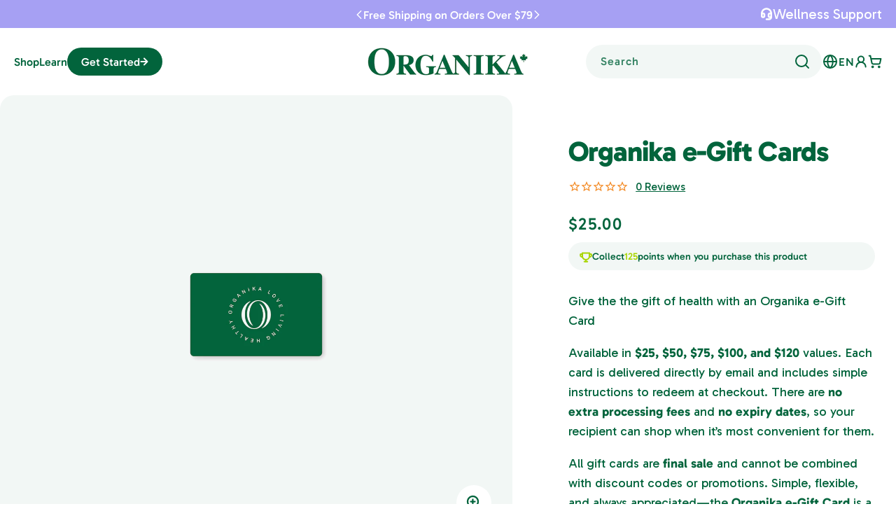

--- FILE ---
content_type: text/html; charset=utf-8
request_url: https://organika.com/products/organika-gift-cards
body_size: 75996
content:
<!doctype html>
<html class="js" lang="en">
  <head>
    <meta charset="utf-8">
    <meta http-equiv="X-UA-Compatible" content="IE=edge">
    <meta name="viewport" content="width=device-width,initial-scale=1">
    <meta name="theme-color" content="">
    <link rel="canonical" href="https://organika.com/products/organika-gift-cards">
    
    
     
    
<link rel="icon" type="image/png" href="//organika.com/cdn/shop/files/org_favicon.png?crop=center&height=32&v=1613552357&width=32">

    <title>
      Organika Gift Cards | Organika Health Products
</title>
    <link rel="preload" href="https://cdn.shopify.com/s/files/1/0355/5537/7197/files/Gabarito-Regular.woff2?v=1765449772" as="font" type="font/woff2" crossorigin>
    <link rel="preload" href="https://cdn.shopify.com/s/files/1/0355/5537/7197/files/Gabarito-ExtraBold.woff2?v=1765449772" as="font" type="font/woff2" crossorigin><meta name="description" content="Give the gift of health and wellness with an Organika gift card. Choose from $25-$120 options, delivered by email for easy redemption."> <meta property="og:site_name" content="Organika Health Products"><meta property="og:url" content="https://organika.com/products/organika-gift-cards"><meta property="og:title" content="Organika Gift Cards | Organika Health Products"><meta property="og:type" content="product"><meta property="og:description" content="Give the gift of health and wellness with an Organika gift card. Choose from $25-$120 options, delivered by email for easy redemption."><meta property="og:image" content="http://organika.com/cdn/shop/files/organika-e-gift-cards-2500-gc25-9299039.png?v=1765633328"> <meta property="og:image:secure_url" content="https://organika.com/cdn/shop/files/organika-e-gift-cards-2500-gc25-9299039.png?v=1765633328"> <meta property="og:image:width" content="1200"> <meta property="og:image:height" content="1400"><meta property="og:price:amount" content="25.00"> <meta property="og:price:currency" content="CAD"><meta name="twitter:card" content="summary_large_image"><meta name="twitter:title" content="Organika Gift Cards | Organika Health Products"><meta name="twitter:description" content="Give the gift of health and wellness with an Organika gift card. Choose from $25-$120 options, delivered by email for easy redemption."> <script> /* constants.js */ const ON_CHANGE_DEBOUNCE_TIMER = 300; const PUB_SUB_EVENTS = { cartUpdate: 'cart-update', quantityUpdate: 'quantity-update', optionValueSelectionChange: 'option-value-selection-change', variantChange: 'variant-change', cartError: 'cart-error', }; /* constants.js */ let header_height = 0; setTimeout(()=>{ document.querySelectorAll('.shopify-section-group-header-group').forEach((he_ele)=>{  header_height += he_ele.offsetHeight;  if( he_ele.classList.contains('scrolled-past-header') ){ header_height_update = he_ele.offsetHeight; } }); document.documentElement.style.setProperty('--header-height-total', `${header_height}px`); }, 250); setTimeout(()=>{ const langify_css = document.querySelector('[href*="langify-flags.css"]'); if( langify_css ){  langify_css.removeAttribute('rel'); langify_css.removeAttribute('onload'); /*langify_css.remove();*/ } }, 310); </script> <script asnyc src="https://cdn.rebuyengine.com/onsite/js/rebuy.js?shop=organika-health-products.myshopify.com"></script> <script src="//organika.com/cdn/shop/t/268/assets/swiper-bundle.min.js?v=108059131501615647841766103006" defer="defer"></script> <script src="//organika.com/cdn/shop/t/268/assets/pubsub.js?v=158357773527763999511766102985" defer="defer"></script> <script src="//organika.com/cdn/shop/t/268/assets/global.js?v=15727212313410503521766102913" defer="defer"></script> <script src="//organika.com/cdn/shop/t/268/assets/search-form.js?v=171385662052141533741766102992" defer="defer"></script><script src="//organika.com/cdn/shop/t/268/assets/animations.js?v=88693664871331136111766102831" defer="defer"></script>
    
  
    <script>window.performance && window.performance.mark && window.performance.mark('shopify.content_for_header.start');</script><meta name="google-site-verification" content="I6gH8ApdpsgGOM0cdZ7PnwMIY1DcQRmp6zKP8kG1TGQ">
<meta name="facebook-domain-verification" content="k0gl6e9rdffiqhj46cm1snkt4hrda5">
<meta id="shopify-digital-wallet" name="shopify-digital-wallet" content="/35555377197/digital_wallets/dialog">
<meta name="shopify-checkout-api-token" content="53e82026bb12479bdb9164dcaea5aa95">
<link rel="alternate" hreflang="x-default" href="https://organika.com/products/organika-gift-cards">
<link rel="alternate" hreflang="en-CA" href="https://organika.com/products/organika-gift-cards">
<link rel="alternate" hreflang="fr-CA" href="https://organika.com/fr/products/organika-gift-cards">
<link rel="alternate" type="application/json+oembed" href="https://organika.com/products/organika-gift-cards.oembed">
<script async="async" src="/checkouts/internal/preloads.js?locale=en-CA"></script>
<link rel="preconnect" href="https://shop.app" crossorigin="anonymous">
<script async="async" src="https://shop.app/checkouts/internal/preloads.js?locale=en-CA&shop_id=35555377197" crossorigin="anonymous"></script>
<script id="apple-pay-shop-capabilities" type="application/json">{"shopId":35555377197,"countryCode":"CA","currencyCode":"CAD","merchantCapabilities":["supports3DS"],"merchantId":"gid:\/\/shopify\/Shop\/35555377197","merchantName":"Organika Health Products","requiredBillingContactFields":["postalAddress","email","phone"],"requiredShippingContactFields":["postalAddress","email","phone"],"shippingType":"shipping","supportedNetworks":["visa","masterCard","amex","discover","interac","jcb"],"total":{"type":"pending","label":"Organika Health Products","amount":"1.00"},"shopifyPaymentsEnabled":true,"supportsSubscriptions":true}</script>
<script id="shopify-features" type="application/json">{"accessToken":"53e82026bb12479bdb9164dcaea5aa95","betas":["rich-media-storefront-analytics"],"domain":"organika.com","predictiveSearch":true,"shopId":35555377197,"locale":"en"}</script>
<script>var Shopify = Shopify || {};
Shopify.shop = "organika-health-products.myshopify.com";
Shopify.locale = "en";
Shopify.currency = {"active":"CAD","rate":"1.0"};
Shopify.country = "CA";
Shopify.theme = {"name":"organika-web\/main - Jan 1, 2026","id":157414686935,"schema_name":"Dawn","schema_version":"15.2.0","theme_store_id":null,"role":"main"};
Shopify.theme.handle = "null";
Shopify.theme.style = {"id":null,"handle":null};
Shopify.cdnHost = "organika.com/cdn";
Shopify.routes = Shopify.routes || {};
Shopify.routes.root = "/";</script>
<script type="module">!function(o){(o.Shopify=o.Shopify||{}).modules=!0}(window);</script>
<script>!function(o){function n(){var o=[];function n(){o.push(Array.prototype.slice.apply(arguments))}return n.q=o,n}var t=o.Shopify=o.Shopify||{};t.loadFeatures=n(),t.autoloadFeatures=n()}(window);</script>
<script>
  window.ShopifyPay = window.ShopifyPay || {};
  window.ShopifyPay.apiHost = "shop.app\/pay";
  window.ShopifyPay.redirectState = null;
</script>
<script id="shop-js-analytics" type="application/json">{"pageType":"product"}</script>
<script defer="defer" async type="module" src="//organika.com/cdn/shopifycloud/shop-js/modules/v2/client.init-shop-cart-sync_BApSsMSl.en.esm.js"></script>
<script defer="defer" async type="module" src="//organika.com/cdn/shopifycloud/shop-js/modules/v2/chunk.common_CBoos6YZ.esm.js"></script>
<script type="module">
  await import("//organika.com/cdn/shopifycloud/shop-js/modules/v2/client.init-shop-cart-sync_BApSsMSl.en.esm.js");
await import("//organika.com/cdn/shopifycloud/shop-js/modules/v2/chunk.common_CBoos6YZ.esm.js");

  window.Shopify.SignInWithShop?.initShopCartSync?.({"fedCMEnabled":true,"windoidEnabled":true});

</script>
<script>
  window.Shopify = window.Shopify || {};
  if (!window.Shopify.featureAssets) window.Shopify.featureAssets = {};
  window.Shopify.featureAssets['shop-js'] = {"shop-cart-sync":["modules/v2/client.shop-cart-sync_DJczDl9f.en.esm.js","modules/v2/chunk.common_CBoos6YZ.esm.js"],"init-fed-cm":["modules/v2/client.init-fed-cm_BzwGC0Wi.en.esm.js","modules/v2/chunk.common_CBoos6YZ.esm.js"],"init-windoid":["modules/v2/client.init-windoid_BS26ThXS.en.esm.js","modules/v2/chunk.common_CBoos6YZ.esm.js"],"init-shop-email-lookup-coordinator":["modules/v2/client.init-shop-email-lookup-coordinator_DFwWcvrS.en.esm.js","modules/v2/chunk.common_CBoos6YZ.esm.js"],"shop-cash-offers":["modules/v2/client.shop-cash-offers_DthCPNIO.en.esm.js","modules/v2/chunk.common_CBoos6YZ.esm.js","modules/v2/chunk.modal_Bu1hFZFC.esm.js"],"shop-button":["modules/v2/client.shop-button_D_JX508o.en.esm.js","modules/v2/chunk.common_CBoos6YZ.esm.js"],"shop-toast-manager":["modules/v2/client.shop-toast-manager_tEhgP2F9.en.esm.js","modules/v2/chunk.common_CBoos6YZ.esm.js"],"avatar":["modules/v2/client.avatar_BTnouDA3.en.esm.js"],"pay-button":["modules/v2/client.pay-button_BuNmcIr_.en.esm.js","modules/v2/chunk.common_CBoos6YZ.esm.js"],"init-shop-cart-sync":["modules/v2/client.init-shop-cart-sync_BApSsMSl.en.esm.js","modules/v2/chunk.common_CBoos6YZ.esm.js"],"shop-login-button":["modules/v2/client.shop-login-button_DwLgFT0K.en.esm.js","modules/v2/chunk.common_CBoos6YZ.esm.js","modules/v2/chunk.modal_Bu1hFZFC.esm.js"],"init-customer-accounts-sign-up":["modules/v2/client.init-customer-accounts-sign-up_TlVCiykN.en.esm.js","modules/v2/client.shop-login-button_DwLgFT0K.en.esm.js","modules/v2/chunk.common_CBoos6YZ.esm.js","modules/v2/chunk.modal_Bu1hFZFC.esm.js"],"init-shop-for-new-customer-accounts":["modules/v2/client.init-shop-for-new-customer-accounts_DrjXSI53.en.esm.js","modules/v2/client.shop-login-button_DwLgFT0K.en.esm.js","modules/v2/chunk.common_CBoos6YZ.esm.js","modules/v2/chunk.modal_Bu1hFZFC.esm.js"],"init-customer-accounts":["modules/v2/client.init-customer-accounts_C0Oh2ljF.en.esm.js","modules/v2/client.shop-login-button_DwLgFT0K.en.esm.js","modules/v2/chunk.common_CBoos6YZ.esm.js","modules/v2/chunk.modal_Bu1hFZFC.esm.js"],"shop-follow-button":["modules/v2/client.shop-follow-button_C5D3XtBb.en.esm.js","modules/v2/chunk.common_CBoos6YZ.esm.js","modules/v2/chunk.modal_Bu1hFZFC.esm.js"],"checkout-modal":["modules/v2/client.checkout-modal_8TC_1FUY.en.esm.js","modules/v2/chunk.common_CBoos6YZ.esm.js","modules/v2/chunk.modal_Bu1hFZFC.esm.js"],"lead-capture":["modules/v2/client.lead-capture_D-pmUjp9.en.esm.js","modules/v2/chunk.common_CBoos6YZ.esm.js","modules/v2/chunk.modal_Bu1hFZFC.esm.js"],"shop-login":["modules/v2/client.shop-login_BmtnoEUo.en.esm.js","modules/v2/chunk.common_CBoos6YZ.esm.js","modules/v2/chunk.modal_Bu1hFZFC.esm.js"],"payment-terms":["modules/v2/client.payment-terms_BHOWV7U_.en.esm.js","modules/v2/chunk.common_CBoos6YZ.esm.js","modules/v2/chunk.modal_Bu1hFZFC.esm.js"]};
</script>
<script>(function() {
  var isLoaded = false;
  function asyncLoad() {
    if (isLoaded) return;
    isLoaded = true;
    var urls = ["https:\/\/static.klaviyo.com\/onsite\/js\/klaviyo.js?company_id=PsGF8e\u0026shop=organika-health-products.myshopify.com","https:\/\/static.klaviyo.com\/onsite\/js\/klaviyo.js?company_id=PsGF8e\u0026shop=organika-health-products.myshopify.com","https:\/\/static.rechargecdn.com\/assets\/js\/widget.min.js?shop=organika-health-products.myshopify.com","https:\/\/tools.luckyorange.com\/core\/lo.js?site-id=fffd11d4\u0026shop=organika-health-products.myshopify.com","\/\/cdn.shopify.com\/proxy\/787d19348a4c2a7198860dd3b5e6b9f98da294a3aac992f84998d1da5c2f1042\/cdn.bogos.io\/script_tag\/secomapp.scripttag.js?shop=organika-health-products.myshopify.com\u0026sp-cache-control=cHVibGljLCBtYXgtYWdlPTkwMA","https:\/\/cdn.rebuyengine.com\/onsite\/js\/rebuy.js?shop=organika-health-products.myshopify.com","https:\/\/app.covet.pics\/covet-pics-widget-inject.js?shop=organika-health-products.myshopify.com"];
    for (var i = 0; i < urls.length; i++) {
      var s = document.createElement('script');
      s.type = 'text/javascript';
      s.async = true;
      s.src = urls[i];
      var x = document.getElementsByTagName('script')[0];
      x.parentNode.insertBefore(s, x);
    }
  };
  if(window.attachEvent) {
    window.attachEvent('onload', asyncLoad);
  } else {
    window.addEventListener('load', asyncLoad, false);
  }
})();</script>
<script id="__st">var __st={"a":35555377197,"offset":-28800,"reqid":"860345a1-a158-47ba-a2ce-b242a402124a-1768936451","pageurl":"organika.com\/products\/organika-gift-cards","u":"108f4d51f573","p":"product","rtyp":"product","rid":5846298984605};</script>
<script>window.ShopifyPaypalV4VisibilityTracking = true;</script>
<script id="captcha-bootstrap">!function(){'use strict';const t='contact',e='account',n='new_comment',o=[[t,t],['blogs',n],['comments',n],[t,'customer']],c=[[e,'customer_login'],[e,'guest_login'],[e,'recover_customer_password'],[e,'create_customer']],r=t=>t.map((([t,e])=>`form[action*='/${t}']:not([data-nocaptcha='true']) input[name='form_type'][value='${e}']`)).join(','),a=t=>()=>t?[...document.querySelectorAll(t)].map((t=>t.form)):[];function s(){const t=[...o],e=r(t);return a(e)}const i='password',u='form_key',d=['recaptcha-v3-token','g-recaptcha-response','h-captcha-response',i],f=()=>{try{return window.sessionStorage}catch{return}},m='__shopify_v',_=t=>t.elements[u];function p(t,e,n=!1){try{const o=window.sessionStorage,c=JSON.parse(o.getItem(e)),{data:r}=function(t){const{data:e,action:n}=t;return t[m]||n?{data:e,action:n}:{data:t,action:n}}(c);for(const[e,n]of Object.entries(r))t.elements[e]&&(t.elements[e].value=n);n&&o.removeItem(e)}catch(o){console.error('form repopulation failed',{error:o})}}const l='form_type',E='cptcha';function T(t){t.dataset[E]=!0}const w=window,h=w.document,L='Shopify',v='ce_forms',y='captcha';let A=!1;((t,e)=>{const n=(g='f06e6c50-85a8-45c8-87d0-21a2b65856fe',I='https://cdn.shopify.com/shopifycloud/storefront-forms-hcaptcha/ce_storefront_forms_captcha_hcaptcha.v1.5.2.iife.js',D={infoText:'Protected by hCaptcha',privacyText:'Privacy',termsText:'Terms'},(t,e,n)=>{const o=w[L][v],c=o.bindForm;if(c)return c(t,g,e,D).then(n);var r;o.q.push([[t,g,e,D],n]),r=I,A||(h.body.append(Object.assign(h.createElement('script'),{id:'captcha-provider',async:!0,src:r})),A=!0)});var g,I,D;w[L]=w[L]||{},w[L][v]=w[L][v]||{},w[L][v].q=[],w[L][y]=w[L][y]||{},w[L][y].protect=function(t,e){n(t,void 0,e),T(t)},Object.freeze(w[L][y]),function(t,e,n,w,h,L){const[v,y,A,g]=function(t,e,n){const i=e?o:[],u=t?c:[],d=[...i,...u],f=r(d),m=r(i),_=r(d.filter((([t,e])=>n.includes(e))));return[a(f),a(m),a(_),s()]}(w,h,L),I=t=>{const e=t.target;return e instanceof HTMLFormElement?e:e&&e.form},D=t=>v().includes(t);t.addEventListener('submit',(t=>{const e=I(t);if(!e)return;const n=D(e)&&!e.dataset.hcaptchaBound&&!e.dataset.recaptchaBound,o=_(e),c=g().includes(e)&&(!o||!o.value);(n||c)&&t.preventDefault(),c&&!n&&(function(t){try{if(!f())return;!function(t){const e=f();if(!e)return;const n=_(t);if(!n)return;const o=n.value;o&&e.removeItem(o)}(t);const e=Array.from(Array(32),(()=>Math.random().toString(36)[2])).join('');!function(t,e){_(t)||t.append(Object.assign(document.createElement('input'),{type:'hidden',name:u})),t.elements[u].value=e}(t,e),function(t,e){const n=f();if(!n)return;const o=[...t.querySelectorAll(`input[type='${i}']`)].map((({name:t})=>t)),c=[...d,...o],r={};for(const[a,s]of new FormData(t).entries())c.includes(a)||(r[a]=s);n.setItem(e,JSON.stringify({[m]:1,action:t.action,data:r}))}(t,e)}catch(e){console.error('failed to persist form',e)}}(e),e.submit())}));const S=(t,e)=>{t&&!t.dataset[E]&&(n(t,e.some((e=>e===t))),T(t))};for(const o of['focusin','change'])t.addEventListener(o,(t=>{const e=I(t);D(e)&&S(e,y())}));const B=e.get('form_key'),M=e.get(l),P=B&&M;t.addEventListener('DOMContentLoaded',(()=>{const t=y();if(P)for(const e of t)e.elements[l].value===M&&p(e,B);[...new Set([...A(),...v().filter((t=>'true'===t.dataset.shopifyCaptcha))])].forEach((e=>S(e,t)))}))}(h,new URLSearchParams(w.location.search),n,t,e,['guest_login'])})(!0,!0)}();</script>
<script integrity="sha256-4kQ18oKyAcykRKYeNunJcIwy7WH5gtpwJnB7kiuLZ1E=" data-source-attribution="shopify.loadfeatures" defer="defer" src="//organika.com/cdn/shopifycloud/storefront/assets/storefront/load_feature-a0a9edcb.js" crossorigin="anonymous"></script>
<script crossorigin="anonymous" defer="defer" src="//organika.com/cdn/shopifycloud/storefront/assets/shopify_pay/storefront-65b4c6d7.js?v=20250812"></script>
<script data-source-attribution="shopify.dynamic_checkout.dynamic.init">var Shopify=Shopify||{};Shopify.PaymentButton=Shopify.PaymentButton||{isStorefrontPortableWallets:!0,init:function(){window.Shopify.PaymentButton.init=function(){};var t=document.createElement("script");t.src="https://organika.com/cdn/shopifycloud/portable-wallets/latest/portable-wallets.en.js",t.type="module",document.head.appendChild(t)}};
</script>
<script data-source-attribution="shopify.dynamic_checkout.buyer_consent">
  function portableWalletsHideBuyerConsent(e){var t=document.getElementById("shopify-buyer-consent"),n=document.getElementById("shopify-subscription-policy-button");t&&n&&(t.classList.add("hidden"),t.setAttribute("aria-hidden","true"),n.removeEventListener("click",e))}function portableWalletsShowBuyerConsent(e){var t=document.getElementById("shopify-buyer-consent"),n=document.getElementById("shopify-subscription-policy-button");t&&n&&(t.classList.remove("hidden"),t.removeAttribute("aria-hidden"),n.addEventListener("click",e))}window.Shopify?.PaymentButton&&(window.Shopify.PaymentButton.hideBuyerConsent=portableWalletsHideBuyerConsent,window.Shopify.PaymentButton.showBuyerConsent=portableWalletsShowBuyerConsent);
</script>
<script data-source-attribution="shopify.dynamic_checkout.cart.bootstrap">document.addEventListener("DOMContentLoaded",(function(){function t(){return document.querySelector("shopify-accelerated-checkout-cart, shopify-accelerated-checkout")}if(t())Shopify.PaymentButton.init();else{new MutationObserver((function(e,n){t()&&(Shopify.PaymentButton.init(),n.disconnect())})).observe(document.body,{childList:!0,subtree:!0})}}));
</script>
<link id="shopify-accelerated-checkout-styles" rel="stylesheet" media="screen" href="https://organika.com/cdn/shopifycloud/portable-wallets/latest/accelerated-checkout-backwards-compat.css" crossorigin="anonymous">
<style id="shopify-accelerated-checkout-cart">
        #shopify-buyer-consent {
  margin-top: 1em;
  display: inline-block;
  width: 100%;
}

#shopify-buyer-consent.hidden {
  display: none;
}

#shopify-subscription-policy-button {
  background: none;
  border: none;
  padding: 0;
  text-decoration: underline;
  font-size: inherit;
  cursor: pointer;
}

#shopify-subscription-policy-button::before {
  box-shadow: none;
}

      </style>
<link rel="stylesheet" media="screen" href="//organika.com/cdn/shop/t/268/compiled_assets/styles.css?v=47917">
<script id="sections-script" data-sections="header" defer="defer" src="//organika.com/cdn/shop/t/268/compiled_assets/scripts.js?v=47917"></script>
<script id="snippets-script" data-snippets="product-gallery--default" defer="defer" src="//organika.com/cdn/shop/t/268/compiled_assets/snippet-scripts.js?v=47917"></script>
<script>window.performance && window.performance.mark && window.performance.mark('shopify.content_for_header.end');</script>
    
    

    

<style data-shopify> @font-face {  font-family: 'Gabarito';  src: url('https://cdn.shopify.com/s/files/1/0355/5537/7197/files/Gabarito-Regular.woff2') format('woff2'),  url('https://cdn.shopify.com/s/files/1/0355/5537/7197/files/Gabarito-Regular.woff') format('woff');  font-weight: normal;  font-style: normal;  font-display: swap; } @font-face {  font-family: 'Gabarito';  src: url('https://cdn.shopify.com/s/files/1/0355/5537/7197/files/Gabarito-ExtraBold.woff2') format('woff2'),  url('https://cdn.shopify.com/s/files/1/0355/5537/7197/files/Gabarito-ExtraBold.woff') format('woff');  font-weight: 800;  font-style: normal;  font-display: swap; }  @font-face {  font-family: 'Gabarito';  src: url('https://cdn.shopify.com/s/files/1/0355/5537/7197/files/Gabarito-Medium.woff2') format('woff2'),  url('https://cdn.shopify.com/s/files/1/0355/5537/7197/files/Gabarito-Medium.woff') format('woff');  font-weight: 500;  font-style: normal;  font-display: swap; } /* @font-face {  font-family: 'Gabarito';  src: url('Gabarito-Black.woff2') format('woff2'),  url('Gabarito-Black.woff') format('woff');  font-weight: 900;  font-style: normal;  font-display: swap; } */ @font-face {  font-family: 'Gabarito';  src: url('https://cdn.shopify.com/s/files/1/0355/5537/7197/files/Gabarito-SemiBold.woff2') format('woff2'),  url('https://cdn.shopify.com/s/files/1/0355/5537/7197/files/Gabarito-SemiBold.woff') format('woff');  font-weight: 600;  font-style: normal;  font-display: swap; } @font-face {  font-family: 'Gabarito';  src: url('https://cdn.shopify.com/s/files/1/0355/5537/7197/files/Gabarito-Bold.woff2') format('woff2'),  url('https://cdn.shopify.com/s/files/1/0355/5537/7197/files/Gabarito-Bold.woff') format('woff');  font-weight: bold;  font-style: normal;  font-display: swap; } @font-face {  font-family: 'Montserrat-semibold';  src: url('https://cdn.shopify.com/s/files/1/0455/1183/5798/files/Montserrat-Medium.woff2?v=1728369127') format('woff2'),  url('https://cdn.shopify.com/s/files/1/0455/1183/5798/files/Montserrat-Medium.woff?v=1728369127') format('woff');  font-weight: 600;  font-style: normal;  font-display: swap; }   :root,  .color-scheme-1 {  --color-background: 255,255,255;   --gradient-background: #ffffff;    --color-foreground: 2,100,60;  --color-background-contrast: 191,191,191;  --color-shadow: 0,0,0;  --color-button: 2,100,60;  --color-button-text: 255,255,255;  --color-secondary-button: 255,255,255;  --color-secondary-button-text: 2,100,60;  --color-link: 2,100,60;  --color-badge-foreground: 2,100,60;  --color-badge-background: 255,255,255;  --color-badge-border: 2,100,60;  --payment-terms-background-color: rgb(255 255 255); }    .color-scheme-2 {  --color-background: 153,0,0;   --gradient-background: #990000;    --color-foreground: 255,255,255;  --color-background-contrast: 179,0,0;  --color-shadow: 18,18,18;  --color-button: 255,255,255;  --color-button-text: 153,0,0;  --color-secondary-button: 153,0,0;  --color-secondary-button-text: 255,255,255;  --color-link: 255,255,255;  --color-badge-foreground: 255,255,255;  --color-badge-background: 153,0,0;  --color-badge-border: 255,255,255;  --payment-terms-background-color: rgb(153 0 0); }    .color-scheme-3 {  --color-background: 18,18,18;   --gradient-background: #121212;    --color-foreground: 255,255,255;  --color-background-contrast: 146,146,146;  --color-shadow: 18,18,18;  --color-button: 255,255,255;  --color-button-text: 18,18,18;  --color-secondary-button: 18,18,18;  --color-secondary-button-text: 255,255,255;  --color-link: 255,255,255;  --color-badge-foreground: 255,255,255;  --color-badge-background: 18,18,18;  --color-badge-border: 255,255,255;  --payment-terms-background-color: rgb(18 18 18); }    .color-scheme-4 {  --color-background: 245,245,245;   --gradient-background: #f5f5f5;    --color-foreground: 18,18,18;  --color-background-contrast: 181,181,181;  --color-shadow: 221,29,29;  --color-button: 18,18,18;  --color-button-text: 243,243,243;  --color-secondary-button: 245,245,245;  --color-secondary-button-text: 18,18,18;  --color-link: 18,18,18;  --color-badge-foreground: 18,18,18;  --color-badge-background: 245,245,245;  --color-badge-border: 18,18,18;  --payment-terms-background-color: rgb(245 245 245); }    .color-scheme-5 {  --color-background: 255,255,255;   --gradient-background: #ffffff;    --color-foreground: 0,0,0;  --color-background-contrast: 191,191,191;  --color-shadow: 0,0,0;  --color-button: 0,0,0;  --color-button-text: 255,255,255;  --color-secondary-button: 255,255,255;  --color-secondary-button-text: 0,0,0;  --color-link: 0,0,0;  --color-badge-foreground: 0,0,0;  --color-badge-background: 255,255,255;  --color-badge-border: 0,0,0;  --payment-terms-background-color: rgb(255 255 255); }    .color-scheme-cd4cb641-d638-4945-8765-c8ad9a5e7b70 {  --color-background: 246,241,233;   --gradient-background: #f6f1e9;    --color-foreground: 18,18,18;  --color-background-contrast: 209,183,143;  --color-shadow: 0,0,0;  --color-button: 0,0,0;  --color-button-text: 255,255,255;  --color-secondary-button: 246,241,233;  --color-secondary-button-text: 0,0,0;  --color-link: 0,0,0;  --color-badge-foreground: 18,18,18;  --color-badge-background: 246,241,233;  --color-badge-border: 18,18,18;  --payment-terms-background-color: rgb(246 241 233); }    .color-scheme-c8d09396-0c2f-4b0c-9ab1-4fbb3aad8188 {  --color-background: 173,31,2;   --gradient-background: #ad1f02;    --color-foreground: 255,255,255;  --color-background-contrast: 47,8,1;  --color-shadow: 0,0,0;  --color-button: 255,255,255;  --color-button-text: 0,0,0;  --color-secondary-button: 173,31,2;  --color-secondary-button-text: 255,255,255;  --color-link: 255,255,255;  --color-badge-foreground: 255,255,255;  --color-badge-background: 173,31,2;  --color-badge-border: 255,255,255;  --payment-terms-background-color: rgb(173 31 2); }    .color-scheme-1197b538-9ec2-4bc4-80e8-3b7b13991c69 {  --color-background: 255,233,238;   --gradient-background: #ffe9ee;    --color-foreground: 0,0,0;  --color-background-contrast: 255,105,139;  --color-shadow: 0,0,0;  --color-button: 0,0,0;  --color-button-text: 255,255,255;  --color-secondary-button: 255,233,238;  --color-secondary-button-text: 0,0,0;  --color-link: 0,0,0;  --color-badge-foreground: 0,0,0;  --color-badge-background: 255,233,238;  --color-badge-border: 0,0,0;  --payment-terms-background-color: rgb(255 233 238); }    .color-scheme-a195d411-048e-449e-a899-547e1797b5ba {  --color-background: 245,245,245;   --gradient-background: #f5f5f5;    --color-foreground: 153,0,0;  --color-background-contrast: 181,181,181;  --color-shadow: 0,0,0;  --color-button: 153,0,0;  --color-button-text: 255,255,255;  --color-secondary-button: 245,245,245;  --color-secondary-button-text: 153,0,0;  --color-link: 153,0,0;  --color-badge-foreground: 153,0,0;  --color-badge-background: 245,245,245;  --color-badge-border: 153,0,0;  --payment-terms-background-color: rgb(245 245 245); }    .color-scheme-f7cfd762-36d1-4f43-81ef-0d356bed669e {  --color-background: 253,119,106;   --gradient-background: #fd776a;    --color-foreground: 255,255,255;  --color-background-contrast: 228,23,3;  --color-shadow: 0,0,0;  --color-button: 255,255,255;  --color-button-text: 0,0,0;  --color-secondary-button: 253,119,106;  --color-secondary-button-text: 255,255,255;  --color-link: 255,255,255;  --color-badge-foreground: 255,255,255;  --color-badge-background: 253,119,106;  --color-badge-border: 255,255,255;  --payment-terms-background-color: rgb(253 119 106); }    .color-scheme-137815bc-cddc-42c1-9930-c7478563d0a7 {  --color-background: 242,250,246;   --gradient-background: #f2faf6;    --color-foreground: 8,31,44;  --color-background-contrast: 150,215,182;  --color-shadow: 0,0,0;  --color-button: 8,31,44;  --color-button-text: 255,255,255;  --color-secondary-button: 242,250,246;  --color-secondary-button-text: 0,0,0;  --color-link: 0,0,0;  --color-badge-foreground: 8,31,44;  --color-badge-background: 242,250,246;  --color-badge-border: 8,31,44;  --payment-terms-background-color: rgb(242 250 246); }    .color-scheme-8da0fc01-9bf2-4b0a-b35b-6bc577ae187c {  --color-background: 255,255,255;   --gradient-background: #ffffff;    --color-foreground: 8,31,44;  --color-background-contrast: 191,191,191;  --color-shadow: 0,0,0;  --color-button: 0,0,0;  --color-button-text: 255,255,255;  --color-secondary-button: 255,255,255;  --color-secondary-button-text: 0,0,0;  --color-link: 0,0,0;  --color-badge-foreground: 8,31,44;  --color-badge-background: 255,255,255;  --color-badge-border: 8,31,44;  --payment-terms-background-color: rgb(255 255 255); }    .color-scheme-756f388f-e34e-4663-8fca-d8209a1caa58 {  --color-background: 141,202,232;   --gradient-background: #8dcae8;    --color-foreground: 255,255,255;  --color-background-contrast: 41,151,204;  --color-shadow: 2,100,60;  --color-button: 2,100,60;  --color-button-text: 255,255,255;  --color-secondary-button: 141,202,232;  --color-secondary-button-text: 2,100,60;  --color-link: 2,100,60;  --color-badge-foreground: 255,255,255;  --color-badge-background: 141,202,232;  --color-badge-border: 255,255,255;  --payment-terms-background-color: rgb(141 202 232); }    .color-scheme-eb89bcd3-68eb-49aa-9e0a-92b66a2e2d88 {  --color-background: 255,255,255;   --gradient-background: #ffffff;    --color-foreground: 2,100,60;  --color-background-contrast: 191,191,191;  --color-shadow: 2,100,60;  --color-button: 2,100,60;  --color-button-text: 255,255,255;  --color-secondary-button: 255,255,255;  --color-secondary-button-text: 2,100,60;  --color-link: 2,100,60;  --color-badge-foreground: 2,100,60;  --color-badge-background: 255,255,255;  --color-badge-border: 2,100,60;  --payment-terms-background-color: rgb(255 255 255); }  body, .color-scheme-1, .color-scheme-2, .color-scheme-3, .color-scheme-4, .color-scheme-5, .color-scheme-cd4cb641-d638-4945-8765-c8ad9a5e7b70, .color-scheme-c8d09396-0c2f-4b0c-9ab1-4fbb3aad8188, .color-scheme-1197b538-9ec2-4bc4-80e8-3b7b13991c69, .color-scheme-a195d411-048e-449e-a899-547e1797b5ba, .color-scheme-f7cfd762-36d1-4f43-81ef-0d356bed669e, .color-scheme-137815bc-cddc-42c1-9930-c7478563d0a7, .color-scheme-8da0fc01-9bf2-4b0a-b35b-6bc577ae187c, .color-scheme-756f388f-e34e-4663-8fca-d8209a1caa58, .color-scheme-eb89bcd3-68eb-49aa-9e0a-92b66a2e2d88 {  color: rgba(var(--color-foreground));  background-color: rgb(var(--color-background)); } :root {  --vh: 1vh;  --font-body-family: Montserrat, sans-serif;  --font-body-style: normal;  --font-body-weight: 500;  --font-body-weight-bold: 800;  --font-heading-family: Montserrat, sans-serif;  --font-heading-style: normal;  --font-heading-weight: 700;  --font-body-scale: 1.0;  --font-heading-scale: 1.0;  --media-padding: px;  --media-border-opacity: 0.05;  --media-border-width: 1px;  --media-radius: 0px;  --media-shadow-opacity: 0.0;  --media-shadow-horizontal-offset: 0px;  --media-shadow-vertical-offset: 4px;  --media-shadow-blur-radius: 5px;  --media-shadow-visible: 0;   --page-width: 130rem;  --page-width-margin: 0rem;  --product-card-image-padding: 0.0rem;  --product-card-corner-radius: 0.0rem;  --product-card-text-alignment: left;  --product-card-border-width: 0.0rem;  --product-card-border-opacity: 0.1;  --product-card-shadow-opacity: 0.0;  --product-card-shadow-visible: 0;  --product-card-shadow-horizontal-offset: 0.0rem;  --product-card-shadow-vertical-offset: 0.4rem;  --product-card-shadow-blur-radius: 0.5rem;  --collection-card-image-padding: 0.0rem;  --collection-card-corner-radius: 0.0rem;  --collection-card-text-alignment: left;  --collection-card-border-width: 0.0rem;  --collection-card-border-opacity: 0.1;  --collection-card-shadow-opacity: 0.0;  --collection-card-shadow-visible: 0;  --collection-card-shadow-horizontal-offset: 0.0rem;  --collection-card-shadow-vertical-offset: 0.4rem;  --collection-card-shadow-blur-radius: 0.5rem;  --blog-card-image-padding: 0.0rem;  --blog-card-corner-radius: 0.0rem;  --blog-card-text-alignment: left;  --blog-card-border-width: 0.0rem;  --blog-card-border-opacity: 0.1;  --blog-card-shadow-opacity: 0.0;  --blog-card-shadow-visible: 0;  --blog-card-shadow-horizontal-offset: 0.0rem;  --blog-card-shadow-vertical-offset: 0.4rem;  --blog-card-shadow-blur-radius: 0.5rem;  --badge-corner-radius: 4.0rem;  --popup-border-width: 1px;  --popup-border-opacity: 0.1;  --popup-corner-radius: 0px;  --popup-shadow-opacity: 0.05;  --popup-shadow-horizontal-offset: 0px;  --popup-shadow-vertical-offset: 4px;  --popup-shadow-blur-radius: 5px;  --drawer-border-width: 1px;  --drawer-border-opacity: 0.1;  --drawer-shadow-opacity: 0.0;  --drawer-shadow-horizontal-offset: 0px;  --drawer-shadow-vertical-offset: 4px;  --drawer-shadow-blur-radius: 5px;  --spacing-sections-desktop: 0px;  --spacing-sections-mobile: 0px;  --grid-desktop-vertical-spacing: 4px;  --grid-desktop-horizontal-spacing: 4px;  --grid-mobile-vertical-spacing: 2px;  --grid-mobile-horizontal-spacing: 2px;  --text-boxes-border-opacity: 0.1;  --text-boxes-border-width: 0px;  --text-boxes-radius: 0px;  --text-boxes-shadow-opacity: 0.0;  --text-boxes-shadow-visible: 0;  --text-boxes-shadow-horizontal-offset: 0px;  --text-boxes-shadow-vertical-offset: 4px;  --text-boxes-shadow-blur-radius: 5px;  --buttons-radius: 40px;  --buttons-radius-outset: 40px;  --buttons-border-width: 0px;  --buttons-border-opacity: 1.0;  --buttons-shadow-opacity: 0.0;  --buttons-shadow-visible: 0;  --buttons-shadow-horizontal-offset: 0px;  --buttons-shadow-vertical-offset: 4px;  --buttons-shadow-blur-radius: 5px;  --buttons-border-offset: 0.3px;  --inputs-radius: 0px;  --inputs-border-width: 1px;  --inputs-border-opacity: 0.55;  --inputs-shadow-opacity: 0.0;  --inputs-shadow-horizontal-offset: 0px;  --inputs-margin-offset: 0px;  --inputs-shadow-vertical-offset: 4px;  --inputs-shadow-blur-radius: 5px;  --inputs-radius-outset: 0px;  --variant-pills-radius: 40px;  --variant-pills-border-width: 1px;  --variant-pills-border-opacity: 0.55;  --variant-pills-shadow-opacity: 0.0;  --variant-pills-shadow-horizontal-offset: 0px;  --variant-pills-shadow-vertical-offset: 4px;  --variant-pills-shadow-blur-radius: 5px; } *, *::before, *::after {  box-sizing: inherit; } html {  box-sizing: border-box;  font-size: calc(var(--font-body-scale) * 62.5%);  height: 100%; } body {  display: grid;  grid-template-rows: auto auto 1fr auto;  grid-template-columns: 100%;  min-height: 100%;  margin: 0;  font-size: 1.6rem;  letter-spacing: 0;  line-height: calc(1 + 0.6 / var(--font-body-scale));  font-family: var(--font-body-family);  font-style: var(--font-body-style);  font-weight: var(--font-body-weight); } @media screen and (min-width: 750px) {  body {  font-size: 2rem;  }  .hero-desktop {  display: block;  }  .hero-mobile {  display: none;  } } img { max-width: 100%; height: auto; }  .help-support-menu { display: none; } /* langify widget */  body>.ly-switcher-wrapper {  visibility: hidden;  display: none;  } /* langify widget */ .search-mobile-expand {  position: absolute;  visibility: hidden;  opacity: 0;  } .search-mobile-expand.active {   visibility: visible;  opacity: 1;  } .nps-submission-modal{  display:none !important; } </style><link rel="stylesheet" href="//organika.com/cdn/shop/t/268/assets/component-localization-form.css?v=87183102938905263071766102850" media="print" onload="this.onload=null;this.media='all'"> <noscript><link href="//organika.com/cdn/shop/t/268/assets/component-localization-form.css?v=87183102938905263071766102850" rel="stylesheet" type="text/css" media="all" /></noscript>  <script src="//organika.com/cdn/shop/t/268/assets/localization-form.js?v=9671601817064674571766102972" defer="defer"></script><link  rel="stylesheet"  href="//organika.com/cdn/shop/t/268/assets/component-predictive-search.css?v=15666136449263410121766102854"  media="print"  onload="this.media='all'" ><script>
      if (Shopify.designMode) {
        document.documentElement.classList.add('shopify-design-mode');
      }
    </script>

    <meta name="google-site-verification" content="euqYXSlhQipZQv8hQOMhE1x1hO8W2pg2GEM4RNpXUCk" /><link href="//organika.com/cdn/shop/t/268/assets/base.css?v=70172772481126931481766102832" rel="stylesheet" type="text/css" media="all" />
    <link rel="stylesheet" href="//organika.com/cdn/shop/t/268/assets/component-cart-items.css?v=11864075400593783951766102843" media="print" onload="this.media='all'">
    <link rel="stylesheet" href="//organika.com/cdn/shop/t/268/assets/custom-rebuy.css?v=112021408171584648711766102883" media="print" onload="this.onload=null;this.media='all'">
    <noscript><link href="//organika.com/cdn/shop/t/268/assets/custom-rebuy.css?v=112021408171584648711766102883" rel="stylesheet" type="text/css" media="all" /></noscript>
    <link rel="stylesheet" href="//organika.com/cdn/shop/t/268/assets/swiper-bundle.min.css?v=183151804098989261901766103005" media="print" onload="this.media='all'">
    
    
    <link href="//organika.com/cdn/shop/t/268/assets/custom.css?v=132501066498145841581766102903" rel="stylesheet" type="text/css" media="print" onload="this.onload=null;this.media='all';" />
    <link href="//organika.com/cdn/shop/t/268/assets/custom-ks.css?v=46757854057920895121766102877" rel="stylesheet" type="text/css" media="print" onload="this.onload=null;this.media='all';" />
    <link rel="stylesheet" href="//organika.com/cdn/shop/t/268/assets/index-banner.css?v=177192407552965617911766102969" media="print" onload="this.onload=null;this.media='all'">
    
    <link rel="stylesheet" href="//organika.com/cdn/shop/t/268/assets/plunging.css?v=140038173778111585451766102979" media="print" onload="this.onload=null;this.media='all'">
    
    <link rel="stylesheet" href="//organika.com/cdn/shop/t/268/assets/common.css?v=139378667278414711261766102840" media="print" onload="this.onload=null;this.media='all'">
    <noscript><link href="//organika.com/cdn/shop/t/268/assets/common.css?v=139378667278414711261766102840" rel="stylesheet" type="text/css" media="all" /></noscript>
  <!-- BEGIN app block: shopify://apps/consentmo-gdpr/blocks/gdpr_cookie_consent/4fbe573f-a377-4fea-9801-3ee0858cae41 -->


<!-- END app block --><!-- BEGIN app block: shopify://apps/loyalty-rewards-and-referrals/blocks/embed-sdk/6f172e67-4106-4ac0-89c5-b32a069b3101 -->

<style
  type='text/css'
  data-lion-app-styles='main'
  data-lion-app-styles-settings='{&quot;disableBundledCSS&quot;:false,&quot;disableBundledFonts&quot;:false,&quot;useClassIsolator&quot;:false}'
></style>

<!-- loyaltylion.snippet.version=8056bbc037+8007 -->

<script>
  
  !function(t,n){function o(n){var o=t.getElementsByTagName("script")[0],i=t.createElement("script");i.src=n,i.crossOrigin="",o.parentNode.insertBefore(i,o)}if(!n.isLoyaltyLion){window.loyaltylion=n,void 0===window.lion&&(window.lion=n),n.version=2,n.isLoyaltyLion=!0;var i=new Date,e=i.getFullYear().toString()+i.getMonth().toString()+i.getDate().toString();o("https://sdk.loyaltylion.net/static/2/loader.js?t="+e);var r=!1;n.init=function(t){if(r)throw new Error("Cannot call lion.init more than once");r=!0;var a=n._token=t.token;if(!a)throw new Error("Token must be supplied to lion.init");for(var l=[],s="_push configure bootstrap shutdown on removeListener authenticateCustomer".split(" "),c=0;c<s.length;c+=1)!function(t,n){t[n]=function(){l.push([n,Array.prototype.slice.call(arguments,0)])}}(n,s[c]);o("https://sdk.loyaltylion.net/sdk/start/"+a+".js?t="+e+i.getHours().toString()),n._initData=t,n._buffer=l}}}(document,window.loyaltylion||[]);

  
    
      loyaltylion.init(
        { token: "3ccd38ed0de626c58f526359ee6670f2" }
      );
    
  

  loyaltylion.configure({
    disableBundledCSS: false,
    disableBundledFonts: false,
    useClassIsolator: false,
  })

  
</script>



<!-- END app block --><!-- BEGIN app block: shopify://apps/klaviyo-email-marketing-sms/blocks/klaviyo-onsite-embed/2632fe16-c075-4321-a88b-50b567f42507 -->












  <script async src="https://static.klaviyo.com/onsite/js/PsGF8e/klaviyo.js?company_id=PsGF8e"></script>
  <script>!function(){if(!window.klaviyo){window._klOnsite=window._klOnsite||[];try{window.klaviyo=new Proxy({},{get:function(n,i){return"push"===i?function(){var n;(n=window._klOnsite).push.apply(n,arguments)}:function(){for(var n=arguments.length,o=new Array(n),w=0;w<n;w++)o[w]=arguments[w];var t="function"==typeof o[o.length-1]?o.pop():void 0,e=new Promise((function(n){window._klOnsite.push([i].concat(o,[function(i){t&&t(i),n(i)}]))}));return e}}})}catch(n){window.klaviyo=window.klaviyo||[],window.klaviyo.push=function(){var n;(n=window._klOnsite).push.apply(n,arguments)}}}}();</script>

  
    <script id="viewed_product">
      if (item == null) {
        var _learnq = _learnq || [];

        var MetafieldReviews = null
        var MetafieldYotpoRating = null
        var MetafieldYotpoCount = null
        var MetafieldLooxRating = null
        var MetafieldLooxCount = null
        var okendoProduct = null
        var okendoProductReviewCount = null
        var okendoProductReviewAverageValue = null
        try {
          // The following fields are used for Customer Hub recently viewed in order to add reviews.
          // This information is not part of __kla_viewed. Instead, it is part of __kla_viewed_reviewed_items
          MetafieldReviews = {"rating_count":0};
          MetafieldYotpoRating = null
          MetafieldYotpoCount = null
          MetafieldLooxRating = null
          MetafieldLooxCount = null

          okendoProduct = null
          // If the okendo metafield is not legacy, it will error, which then requires the new json formatted data
          if (okendoProduct && 'error' in okendoProduct) {
            okendoProduct = null
          }
          okendoProductReviewCount = okendoProduct ? okendoProduct.reviewCount : null
          okendoProductReviewAverageValue = okendoProduct ? okendoProduct.reviewAverageValue : null
        } catch (error) {
          console.error('Error in Klaviyo onsite reviews tracking:', error);
        }

        var item = {
          Name: "Organika e-Gift Cards",
          ProductID: 5846298984605,
          Categories: ["Shop by Health Goal","Shop by Product"],
          ImageURL: "https://organika.com/cdn/shop/files/organika-e-gift-cards-2500-gc25-9299039_grande.png?v=1765633328",
          URL: "https://organika.com/products/organika-gift-cards",
          Brand: "Organika Health Products",
          Price: "$25.00",
          Value: "25.00",
          CompareAtPrice: "$0.00"
        };
        _learnq.push(['track', 'Viewed Product', item]);
        _learnq.push(['trackViewedItem', {
          Title: item.Name,
          ItemId: item.ProductID,
          Categories: item.Categories,
          ImageUrl: item.ImageURL,
          Url: item.URL,
          Metadata: {
            Brand: item.Brand,
            Price: item.Price,
            Value: item.Value,
            CompareAtPrice: item.CompareAtPrice
          },
          metafields:{
            reviews: MetafieldReviews,
            yotpo:{
              rating: MetafieldYotpoRating,
              count: MetafieldYotpoCount,
            },
            loox:{
              rating: MetafieldLooxRating,
              count: MetafieldLooxCount,
            },
            okendo: {
              rating: okendoProductReviewAverageValue,
              count: okendoProductReviewCount,
            }
          }
        }]);
      }
    </script>
  




  <script>
    window.klaviyoReviewsProductDesignMode = false
  </script>







<!-- END app block --><!-- BEGIN app block: shopify://apps/langify/blocks/langify/b50c2edb-8c63-4e36-9e7c-a7fdd62ddb8f --><!-- BEGIN app snippet: ly-switcher-factory -->




<style>
  .ly-switcher-wrapper.ly-hide, .ly-recommendation.ly-hide, .ly-recommendation .ly-submit-btn {
    display: none !important;
  }

  #ly-switcher-factory-template {
    display: none;
  }


  
</style>


<template id="ly-switcher-factory-template">
<div data-breakpoint="" class="ly-switcher-wrapper ly-breakpoint-1 fixed bottom_right ly-hide" style="font-size: 14px; margin: 0px 0px; "><div data-dropup="false" onclick="langify.switcher.toggleSwitcherOpen(this)" class="ly-languages-switcher ly-custom-dropdown-switcher ly-bright-theme" style=" margin: 0px 0px;">
          <span role="button" tabindex="0" aria-label="Selected language: English" aria-expanded="false" aria-controls="languagesSwitcherList-1" class="ly-custom-dropdown-current" style="background: #ffffff; color: #000000;  "><i class="ly-icon ly-flag-icon ly-flag-icon-en en "></i><span class="ly-custom-dropdown-current-inner ly-custom-dropdown-current-inner-text">English
</span>
<div aria-hidden="true" class="ly-arrow ly-arrow-black stroke" style="vertical-align: middle; width: 14.0px; height: 14.0px;">
        <svg xmlns="http://www.w3.org/2000/svg" viewBox="0 0 14.0 14.0" height="14.0px" width="14.0px" style="position: absolute;">
          <path d="M1 4.5 L7.0 10.5 L13.0 4.5" fill="transparent" stroke="#000000" stroke-width="1px"/>
        </svg>
      </div>
          </span>
          <ul id="languagesSwitcherList-1" role="list" class="ly-custom-dropdown-list ly-is-open ly-bright-theme" style="background: #ffffff; color: #000000; "><li key="en" style="color: #000000;  margin: 0px 0px;" tabindex="-1">
                  <a class="ly-custom-dropdown-list-element ly-languages-switcher-link ly-bright-theme"
                    href="#"
                      data-language-code="en" 
                    
                    data-ly-locked="true" rel="nofollow"><i class="ly-icon ly-flag-icon ly-flag-icon-en"></i><span class="ly-custom-dropdown-list-element-right">English</span></a>
                </li><li key="fr" style="color: #000000;  margin: 0px 0px;" tabindex="-1">
                  <a class="ly-custom-dropdown-list-element ly-languages-switcher-link ly-bright-theme"
                    href="#"
                      data-language-code="fr" 
                    
                    data-ly-locked="true" rel="nofollow"><i class="ly-icon ly-flag-icon ly-flag-icon-fr"></i><span class="ly-custom-dropdown-list-element-right">French</span></a>
                </li></ul>
        </div></div>
</template><link rel="preload stylesheet" href="https://cdn.shopify.com/extensions/019a5e5e-a484-720d-b1ab-d37a963e7bba/extension-langify-79/assets/langify-flags.css" as="style" media="print" onload="this.media='all'; this.onload=null;"><!-- END app snippet -->

<script>
  var langify = window.langify || {};
  var customContents = {};
  var customContents_image = {};
  var langifySettingsOverwrites = {};
  var defaultSettings = {
    debug: false,               // BOOL : Enable/disable console logs
    observe: true,              // BOOL : Enable/disable the entire mutation observer (off switch)
    observeLinks: false,
    observeImages: true,
    observeCustomContents: true,
    maxMutations: 5,
    timeout: 100,               // INT : Milliseconds to wait after a mutation, before the next mutation event will be allowed for the element
    linksBlacklist: [],
    usePlaceholderMatching: false
  };

  if(langify.settings) { 
    langifySettingsOverwrites = Object.assign({}, langify.settings);
    langify.settings = Object.assign(defaultSettings, langify.settings); 
  } else { 
    langify.settings = defaultSettings; 
  }

  langify.settings.theme = null;
  langify.settings.switcher = null;
  if(langify.settings.switcher === null) {
    langify.settings.switcher = {};
  }
  langify.settings.switcher.customIcons = null;

  langify.locale = langify.locale || {
    country_code: "CA",
    language_code: "en",
    currency_code: null,
    primary: true,
    iso_code: "en",
    root_url: "\/",
    language_id: "ly256791",
    shop_url: "https:\/\/organika.com",
    domain_feature_enabled: null,
    languages: [{
        iso_code: "en",
        root_url: "\/",
        domain: null,
      },{
        iso_code: "fr",
        root_url: "\/fr",
        domain: null,
      },]
  };

  langify.localization = {
    available_countries: ["Canada"],
    available_languages: [{"shop_locale":{"locale":"en","enabled":true,"primary":true,"published":true}},{"shop_locale":{"locale":"fr","enabled":true,"primary":false,"published":true}}],
    country: "Canada",
    language: {"shop_locale":{"locale":"en","enabled":true,"primary":true,"published":true}},
    market: {
      handle: "ca",
      id: 34504919,
      metafields: {"error":"json not allowed for this object"},
    }
  };

  // Disable link correction ALWAYS on languages with mapped domains
  
  if(langify.locale.root_url == '/') {
    langify.settings.observeLinks = false;
  }


  function extractImageObject(val) {
  if (!val || val === '') return false;

  // Handle src-sets (e.g., "image_600x600.jpg 1x, image_1200x1200.jpg 2x")
  if (val.search(/([0-9]+w?h?x?,)/gi) > -1) {
    val = val.split(/([0-9]+w?h?x?,)/gi)[0];
  }

  const hostBegin = val.indexOf('//') !== -1 ? val.indexOf('//') : 0;
  const hostEnd = val.lastIndexOf('/') + 1;
  const host = val.substring(hostBegin, hostEnd);
  let afterHost = val.substring(hostEnd);

  // Remove query/hash fragments
  afterHost = afterHost.split('#')[0].split('?')[0];

  // Extract name before any Shopify modifiers or file extension
  // e.g., "photo_600x600_crop_center@2x.jpg" → "photo"
  const name = afterHost.replace(
    /(_[0-9]+x[0-9]*|_{width}x|_{size})?(_crop_(top|center|bottom|left|right))?(@[0-9]*x)?(\.progressive)?(\.(png\.jpg|jpe?g|png|gif|webp))?$/i,
    ''
  );

  // Extract file extension (if any)
  let type = '';
  const match = afterHost.match(/\.(png\.jpg|jpe?g|png|gif|webp)$/i);
  if (match) {
    type = match[1].replace('png.jpg', 'jpg'); // fix weird double-extension cases
  }

  // Clean file name with extension or suffixes normalized
  const file = afterHost.replace(
    /(_[0-9]+x[0-9]*|_{width}x|_{size})?(_crop_(top|center|bottom|left|right))?(@[0-9]*x)?(\.progressive)?(\.(png\.jpg|jpe?g|png|gif|webp))?$/i,
    type ? '.' + type : ''
  );

  return { host, name, type, file };
}



  /* Custom Contents Section*/
  var customContents = {};

  // Images Section
  

  

  

  

  

  

  

  

</script><link rel="preload stylesheet" href="https://cdn.shopify.com/extensions/019a5e5e-a484-720d-b1ab-d37a963e7bba/extension-langify-79/assets/langify-lib.css" as="style" media="print" onload="this.media='all'; this.onload=null;"><!-- END app block --><!-- BEGIN app block: shopify://apps/attentive/blocks/attn-tag/8df62c72-8fe4-407e-a5b3-72132be30a0d --><script type="text/javascript" src="https://cdn.attn.tv/organika/dtag.js?source=app-embed" defer="defer"></script>


<!-- END app block --><script src="https://cdn.shopify.com/extensions/019bc75c-0e0f-781a-beb7-685f0b0e2623/rebuy-personalization-engine-253/assets/rebuy-extensions.js" type="text/javascript" defer="defer"></script>
<link href="https://cdn.shopify.com/extensions/21278b5d-8962-4657-bb2f-ae69795e84c7/covet-instagram-feed-reviews-10/assets/covet-pics-app-block.css" rel="stylesheet" type="text/css" media="all">
<script src="https://cdn.shopify.com/extensions/019bdc8a-76ef-7579-bc36-78c61aebc1a9/consentmo-gdpr-579/assets/consentmo_cookie_consent.js" type="text/javascript" defer="defer"></script>
<script src="https://cdn.shopify.com/extensions/019a5e5e-a484-720d-b1ab-d37a963e7bba/extension-langify-79/assets/langify-lib.js" type="text/javascript" defer="defer"></script>
<link href="https://monorail-edge.shopifysvc.com" rel="dns-prefetch">
<script>(function(){if ("sendBeacon" in navigator && "performance" in window) {try {var session_token_from_headers = performance.getEntriesByType('navigation')[0].serverTiming.find(x => x.name == '_s').description;} catch {var session_token_from_headers = undefined;}var session_cookie_matches = document.cookie.match(/_shopify_s=([^;]*)/);var session_token_from_cookie = session_cookie_matches && session_cookie_matches.length === 2 ? session_cookie_matches[1] : "";var session_token = session_token_from_headers || session_token_from_cookie || "";function handle_abandonment_event(e) {var entries = performance.getEntries().filter(function(entry) {return /monorail-edge.shopifysvc.com/.test(entry.name);});if (!window.abandonment_tracked && entries.length === 0) {window.abandonment_tracked = true;var currentMs = Date.now();var navigation_start = performance.timing.navigationStart;var payload = {shop_id: 35555377197,url: window.location.href,navigation_start,duration: currentMs - navigation_start,session_token,page_type: "product"};window.navigator.sendBeacon("https://monorail-edge.shopifysvc.com/v1/produce", JSON.stringify({schema_id: "online_store_buyer_site_abandonment/1.1",payload: payload,metadata: {event_created_at_ms: currentMs,event_sent_at_ms: currentMs}}));}}window.addEventListener('pagehide', handle_abandonment_event);}}());</script>
<script id="web-pixels-manager-setup">(function e(e,d,r,n,o){if(void 0===o&&(o={}),!Boolean(null===(a=null===(i=window.Shopify)||void 0===i?void 0:i.analytics)||void 0===a?void 0:a.replayQueue)){var i,a;window.Shopify=window.Shopify||{};var t=window.Shopify;t.analytics=t.analytics||{};var s=t.analytics;s.replayQueue=[],s.publish=function(e,d,r){return s.replayQueue.push([e,d,r]),!0};try{self.performance.mark("wpm:start")}catch(e){}var l=function(){var e={modern:/Edge?\/(1{2}[4-9]|1[2-9]\d|[2-9]\d{2}|\d{4,})\.\d+(\.\d+|)|Firefox\/(1{2}[4-9]|1[2-9]\d|[2-9]\d{2}|\d{4,})\.\d+(\.\d+|)|Chrom(ium|e)\/(9{2}|\d{3,})\.\d+(\.\d+|)|(Maci|X1{2}).+ Version\/(15\.\d+|(1[6-9]|[2-9]\d|\d{3,})\.\d+)([,.]\d+|)( \(\w+\)|)( Mobile\/\w+|) Safari\/|Chrome.+OPR\/(9{2}|\d{3,})\.\d+\.\d+|(CPU[ +]OS|iPhone[ +]OS|CPU[ +]iPhone|CPU IPhone OS|CPU iPad OS)[ +]+(15[._]\d+|(1[6-9]|[2-9]\d|\d{3,})[._]\d+)([._]\d+|)|Android:?[ /-](13[3-9]|1[4-9]\d|[2-9]\d{2}|\d{4,})(\.\d+|)(\.\d+|)|Android.+Firefox\/(13[5-9]|1[4-9]\d|[2-9]\d{2}|\d{4,})\.\d+(\.\d+|)|Android.+Chrom(ium|e)\/(13[3-9]|1[4-9]\d|[2-9]\d{2}|\d{4,})\.\d+(\.\d+|)|SamsungBrowser\/([2-9]\d|\d{3,})\.\d+/,legacy:/Edge?\/(1[6-9]|[2-9]\d|\d{3,})\.\d+(\.\d+|)|Firefox\/(5[4-9]|[6-9]\d|\d{3,})\.\d+(\.\d+|)|Chrom(ium|e)\/(5[1-9]|[6-9]\d|\d{3,})\.\d+(\.\d+|)([\d.]+$|.*Safari\/(?![\d.]+ Edge\/[\d.]+$))|(Maci|X1{2}).+ Version\/(10\.\d+|(1[1-9]|[2-9]\d|\d{3,})\.\d+)([,.]\d+|)( \(\w+\)|)( Mobile\/\w+|) Safari\/|Chrome.+OPR\/(3[89]|[4-9]\d|\d{3,})\.\d+\.\d+|(CPU[ +]OS|iPhone[ +]OS|CPU[ +]iPhone|CPU IPhone OS|CPU iPad OS)[ +]+(10[._]\d+|(1[1-9]|[2-9]\d|\d{3,})[._]\d+)([._]\d+|)|Android:?[ /-](13[3-9]|1[4-9]\d|[2-9]\d{2}|\d{4,})(\.\d+|)(\.\d+|)|Mobile Safari.+OPR\/([89]\d|\d{3,})\.\d+\.\d+|Android.+Firefox\/(13[5-9]|1[4-9]\d|[2-9]\d{2}|\d{4,})\.\d+(\.\d+|)|Android.+Chrom(ium|e)\/(13[3-9]|1[4-9]\d|[2-9]\d{2}|\d{4,})\.\d+(\.\d+|)|Android.+(UC? ?Browser|UCWEB|U3)[ /]?(15\.([5-9]|\d{2,})|(1[6-9]|[2-9]\d|\d{3,})\.\d+)\.\d+|SamsungBrowser\/(5\.\d+|([6-9]|\d{2,})\.\d+)|Android.+MQ{2}Browser\/(14(\.(9|\d{2,})|)|(1[5-9]|[2-9]\d|\d{3,})(\.\d+|))(\.\d+|)|K[Aa][Ii]OS\/(3\.\d+|([4-9]|\d{2,})\.\d+)(\.\d+|)/},d=e.modern,r=e.legacy,n=navigator.userAgent;return n.match(d)?"modern":n.match(r)?"legacy":"unknown"}(),u="modern"===l?"modern":"legacy",c=(null!=n?n:{modern:"",legacy:""})[u],f=function(e){return[e.baseUrl,"/wpm","/b",e.hashVersion,"modern"===e.buildTarget?"m":"l",".js"].join("")}({baseUrl:d,hashVersion:r,buildTarget:u}),m=function(e){var d=e.version,r=e.bundleTarget,n=e.surface,o=e.pageUrl,i=e.monorailEndpoint;return{emit:function(e){var a=e.status,t=e.errorMsg,s=(new Date).getTime(),l=JSON.stringify({metadata:{event_sent_at_ms:s},events:[{schema_id:"web_pixels_manager_load/3.1",payload:{version:d,bundle_target:r,page_url:o,status:a,surface:n,error_msg:t},metadata:{event_created_at_ms:s}}]});if(!i)return console&&console.warn&&console.warn("[Web Pixels Manager] No Monorail endpoint provided, skipping logging."),!1;try{return self.navigator.sendBeacon.bind(self.navigator)(i,l)}catch(e){}var u=new XMLHttpRequest;try{return u.open("POST",i,!0),u.setRequestHeader("Content-Type","text/plain"),u.send(l),!0}catch(e){return console&&console.warn&&console.warn("[Web Pixels Manager] Got an unhandled error while logging to Monorail."),!1}}}}({version:r,bundleTarget:l,surface:e.surface,pageUrl:self.location.href,monorailEndpoint:e.monorailEndpoint});try{o.browserTarget=l,function(e){var d=e.src,r=e.async,n=void 0===r||r,o=e.onload,i=e.onerror,a=e.sri,t=e.scriptDataAttributes,s=void 0===t?{}:t,l=document.createElement("script"),u=document.querySelector("head"),c=document.querySelector("body");if(l.async=n,l.src=d,a&&(l.integrity=a,l.crossOrigin="anonymous"),s)for(var f in s)if(Object.prototype.hasOwnProperty.call(s,f))try{l.dataset[f]=s[f]}catch(e){}if(o&&l.addEventListener("load",o),i&&l.addEventListener("error",i),u)u.appendChild(l);else{if(!c)throw new Error("Did not find a head or body element to append the script");c.appendChild(l)}}({src:f,async:!0,onload:function(){if(!function(){var e,d;return Boolean(null===(d=null===(e=window.Shopify)||void 0===e?void 0:e.analytics)||void 0===d?void 0:d.initialized)}()){var d=window.webPixelsManager.init(e)||void 0;if(d){var r=window.Shopify.analytics;r.replayQueue.forEach((function(e){var r=e[0],n=e[1],o=e[2];d.publishCustomEvent(r,n,o)})),r.replayQueue=[],r.publish=d.publishCustomEvent,r.visitor=d.visitor,r.initialized=!0}}},onerror:function(){return m.emit({status:"failed",errorMsg:"".concat(f," has failed to load")})},sri:function(e){var d=/^sha384-[A-Za-z0-9+/=]+$/;return"string"==typeof e&&d.test(e)}(c)?c:"",scriptDataAttributes:o}),m.emit({status:"loading"})}catch(e){m.emit({status:"failed",errorMsg:(null==e?void 0:e.message)||"Unknown error"})}}})({shopId: 35555377197,storefrontBaseUrl: "https://organika.com",extensionsBaseUrl: "https://extensions.shopifycdn.com/cdn/shopifycloud/web-pixels-manager",monorailEndpoint: "https://monorail-edge.shopifysvc.com/unstable/produce_batch",surface: "storefront-renderer",enabledBetaFlags: ["2dca8a86"],webPixelsConfigList: [{"id":"1918632151","configuration":"{\"pixelCode\":\"CVJEJN3C77U3QA7MU1JG\"}","eventPayloadVersion":"v1","runtimeContext":"STRICT","scriptVersion":"22e92c2ad45662f435e4801458fb78cc","type":"APP","apiClientId":4383523,"privacyPurposes":["ANALYTICS","MARKETING","SALE_OF_DATA"],"dataSharingAdjustments":{"protectedCustomerApprovalScopes":["read_customer_address","read_customer_email","read_customer_name","read_customer_personal_data","read_customer_phone"]}},{"id":"1892745431","configuration":"{\"siteId\":\"ced579d0\",\"environment\":\"production\",\"isPlusUser\":\"true\"}","eventPayloadVersion":"v1","runtimeContext":"STRICT","scriptVersion":"d38a2000dcd0eb072d7eed6a88122b6b","type":"APP","apiClientId":187969,"privacyPurposes":["ANALYTICS","MARKETING"],"capabilities":["advanced_dom_events"],"dataSharingAdjustments":{"protectedCustomerApprovalScopes":[]}},{"id":"1840840919","configuration":"{\"accountID\":\"PsGF8e\",\"webPixelConfig\":\"eyJlbmFibGVBZGRlZFRvQ2FydEV2ZW50cyI6IHRydWV9\"}","eventPayloadVersion":"v1","runtimeContext":"STRICT","scriptVersion":"524f6c1ee37bacdca7657a665bdca589","type":"APP","apiClientId":123074,"privacyPurposes":["ANALYTICS","MARKETING"],"dataSharingAdjustments":{"protectedCustomerApprovalScopes":["read_customer_address","read_customer_email","read_customer_name","read_customer_personal_data","read_customer_phone"]}},{"id":"1090879703","configuration":"{\"octaneDomain\":\"https:\\\/\\\/app.octaneai.com\",\"botID\":\"c8nt349sai8qbahb\"}","eventPayloadVersion":"v1","runtimeContext":"STRICT","scriptVersion":"f92ca4a76c55b3f762ad9c59eb7456bb","type":"APP","apiClientId":2012438,"privacyPurposes":["ANALYTICS","MARKETING","SALE_OF_DATA"],"dataSharingAdjustments":{"protectedCustomerApprovalScopes":["read_customer_personal_data"]}},{"id":"866517207","configuration":"{\"env\":\"prod\"}","eventPayloadVersion":"v1","runtimeContext":"LAX","scriptVersion":"1a41e1eca09c95376c0b4a84ae3b11ef","type":"APP","apiClientId":3977633,"privacyPurposes":["ANALYTICS","MARKETING"],"dataSharingAdjustments":{"protectedCustomerApprovalScopes":["read_customer_address","read_customer_email","read_customer_name","read_customer_personal_data","read_customer_phone"]}},{"id":"730267863","configuration":"{\"publicKey\":\"pub_852e85932bc9aa73542a\",\"apiUrl\":\"https:\\\/\\\/tracking.refersion.com\"}","eventPayloadVersion":"v1","runtimeContext":"STRICT","scriptVersion":"0fb80394591dba97de0fece487c9c5e4","type":"APP","apiClientId":147004,"privacyPurposes":["ANALYTICS","SALE_OF_DATA"],"dataSharingAdjustments":{"protectedCustomerApprovalScopes":["read_customer_email","read_customer_name","read_customer_personal_data"]}},{"id":"521863383","configuration":"{\"config\":\"{\\\"pixel_id\\\":\\\"G-PG47KK9RH5\\\",\\\"target_country\\\":\\\"CA\\\",\\\"gtag_events\\\":[{\\\"type\\\":\\\"search\\\",\\\"action_label\\\":[\\\"G-PG47KK9RH5\\\",\\\"AW-831720315\\\/-pP0CIP5zdgBEPuWzIwD\\\"]},{\\\"type\\\":\\\"begin_checkout\\\",\\\"action_label\\\":[\\\"G-PG47KK9RH5\\\",\\\"AW-831720315\\\/5AEyCID5zdgBEPuWzIwD\\\"]},{\\\"type\\\":\\\"view_item\\\",\\\"action_label\\\":[\\\"G-PG47KK9RH5\\\",\\\"AW-831720315\\\/tPUqCPr4zdgBEPuWzIwD\\\",\\\"MC-W3NM1YMZ2C\\\"]},{\\\"type\\\":\\\"purchase\\\",\\\"action_label\\\":[\\\"G-PG47KK9RH5\\\",\\\"AW-831720315\\\/PtKGCPf4zdgBEPuWzIwD\\\",\\\"MC-W3NM1YMZ2C\\\"]},{\\\"type\\\":\\\"page_view\\\",\\\"action_label\\\":[\\\"G-PG47KK9RH5\\\",\\\"AW-831720315\\\/0DrBCPT4zdgBEPuWzIwD\\\",\\\"MC-W3NM1YMZ2C\\\"]},{\\\"type\\\":\\\"add_payment_info\\\",\\\"action_label\\\":[\\\"G-PG47KK9RH5\\\",\\\"AW-831720315\\\/nj1rCIb5zdgBEPuWzIwD\\\"]},{\\\"type\\\":\\\"add_to_cart\\\",\\\"action_label\\\":[\\\"G-PG47KK9RH5\\\",\\\"AW-831720315\\\/-N7XCP34zdgBEPuWzIwD\\\"]}],\\\"enable_monitoring_mode\\\":false}\"}","eventPayloadVersion":"v1","runtimeContext":"OPEN","scriptVersion":"b2a88bafab3e21179ed38636efcd8a93","type":"APP","apiClientId":1780363,"privacyPurposes":[],"dataSharingAdjustments":{"protectedCustomerApprovalScopes":["read_customer_address","read_customer_email","read_customer_name","read_customer_personal_data","read_customer_phone"]}},{"id":"202932439","configuration":"{\"shopName\":\"organika-health-products.myshopify.com\",\"environment\":\"production\"}","eventPayloadVersion":"v1","runtimeContext":"STRICT","scriptVersion":"6c2e4964f33eae486ee5d7d00eea7203","type":"APP","apiClientId":2619571,"privacyPurposes":["ANALYTICS","MARKETING","SALE_OF_DATA"],"dataSharingAdjustments":{"protectedCustomerApprovalScopes":["read_customer_address","read_customer_email","read_customer_name","read_customer_personal_data","read_customer_phone"]}},{"id":"200048855","configuration":"{\"pixel_id\":\"2103244499924720\",\"pixel_type\":\"facebook_pixel\",\"metaapp_system_user_token\":\"-\"}","eventPayloadVersion":"v1","runtimeContext":"OPEN","scriptVersion":"ca16bc87fe92b6042fbaa3acc2fbdaa6","type":"APP","apiClientId":2329312,"privacyPurposes":["ANALYTICS","MARKETING","SALE_OF_DATA"],"dataSharingAdjustments":{"protectedCustomerApprovalScopes":["read_customer_address","read_customer_email","read_customer_name","read_customer_personal_data","read_customer_phone"]}},{"id":"87654615","configuration":"{\"tagID\":\"2614130901994\"}","eventPayloadVersion":"v1","runtimeContext":"STRICT","scriptVersion":"18031546ee651571ed29edbe71a3550b","type":"APP","apiClientId":3009811,"privacyPurposes":["ANALYTICS","MARKETING","SALE_OF_DATA"],"dataSharingAdjustments":{"protectedCustomerApprovalScopes":["read_customer_address","read_customer_email","read_customer_name","read_customer_personal_data","read_customer_phone"]}},{"id":"88604887","eventPayloadVersion":"1","runtimeContext":"LAX","scriptVersion":"25","type":"CUSTOM","privacyPurposes":["SALE_OF_DATA"],"name":"GTM"},{"id":"shopify-app-pixel","configuration":"{}","eventPayloadVersion":"v1","runtimeContext":"STRICT","scriptVersion":"0450","apiClientId":"shopify-pixel","type":"APP","privacyPurposes":["ANALYTICS","MARKETING"]},{"id":"shopify-custom-pixel","eventPayloadVersion":"v1","runtimeContext":"LAX","scriptVersion":"0450","apiClientId":"shopify-pixel","type":"CUSTOM","privacyPurposes":["ANALYTICS","MARKETING"]}],isMerchantRequest: false,initData: {"shop":{"name":"Organika Health Products","paymentSettings":{"currencyCode":"CAD"},"myshopifyDomain":"organika-health-products.myshopify.com","countryCode":"CA","storefrontUrl":"https:\/\/organika.com"},"customer":null,"cart":null,"checkout":null,"productVariants":[{"price":{"amount":25.0,"currencyCode":"CAD"},"product":{"title":"Organika e-Gift Cards","vendor":"Organika Health Products","id":"5846298984605","untranslatedTitle":"Organika e-Gift Cards","url":"\/products\/organika-gift-cards","type":"Gift Cards"},"id":"37116574761117","image":{"src":"\/\/organika.com\/cdn\/shop\/files\/organika-e-gift-cards-2500-gc25-9299039.png?v=1765633328"},"sku":"GC25","title":"$25.00","untranslatedTitle":"$25.00"},{"price":{"amount":50.0,"currencyCode":"CAD"},"product":{"title":"Organika e-Gift Cards","vendor":"Organika Health Products","id":"5846298984605","untranslatedTitle":"Organika e-Gift Cards","url":"\/products\/organika-gift-cards","type":"Gift Cards"},"id":"37116574793885","image":{"src":"\/\/organika.com\/cdn\/shop\/files\/organika-e-gift-cards-2500-gc25-9299039.png?v=1765633328"},"sku":"GC50","title":"$50.00","untranslatedTitle":"$50.00"},{"price":{"amount":75.0,"currencyCode":"CAD"},"product":{"title":"Organika e-Gift Cards","vendor":"Organika Health Products","id":"5846298984605","untranslatedTitle":"Organika e-Gift Cards","url":"\/products\/organika-gift-cards","type":"Gift Cards"},"id":"42159747006679","image":{"src":"\/\/organika.com\/cdn\/shop\/files\/organika-e-gift-cards-2500-gc25-9299039.png?v=1765633328"},"sku":"GC75","title":"$75.00","untranslatedTitle":"$75.00"},{"price":{"amount":100.0,"currencyCode":"CAD"},"product":{"title":"Organika e-Gift Cards","vendor":"Organika Health Products","id":"5846298984605","untranslatedTitle":"Organika e-Gift Cards","url":"\/products\/organika-gift-cards","type":"Gift Cards"},"id":"37116574826653","image":{"src":"\/\/organika.com\/cdn\/shop\/files\/organika-e-gift-cards-2500-gc25-9299039.png?v=1765633328"},"sku":"GC100","title":"$100.00","untranslatedTitle":"$100.00"},{"price":{"amount":120.0,"currencyCode":"CAD"},"product":{"title":"Organika e-Gift Cards","vendor":"Organika Health Products","id":"5846298984605","untranslatedTitle":"Organika e-Gift Cards","url":"\/products\/organika-gift-cards","type":"Gift Cards"},"id":"42159747793111","image":{"src":"\/\/organika.com\/cdn\/shop\/files\/organika-e-gift-cards-2500-gc25-9299039.png?v=1765633328"},"sku":"GC120","title":"$120.00","untranslatedTitle":"$120.00"}],"purchasingCompany":null},},"https://organika.com/cdn","fcfee988w5aeb613cpc8e4bc33m6693e112",{"modern":"","legacy":""},{"shopId":"35555377197","storefrontBaseUrl":"https:\/\/organika.com","extensionBaseUrl":"https:\/\/extensions.shopifycdn.com\/cdn\/shopifycloud\/web-pixels-manager","surface":"storefront-renderer","enabledBetaFlags":"[\"2dca8a86\"]","isMerchantRequest":"false","hashVersion":"fcfee988w5aeb613cpc8e4bc33m6693e112","publish":"custom","events":"[[\"page_viewed\",{}],[\"product_viewed\",{\"productVariant\":{\"price\":{\"amount\":25.0,\"currencyCode\":\"CAD\"},\"product\":{\"title\":\"Organika e-Gift Cards\",\"vendor\":\"Organika Health Products\",\"id\":\"5846298984605\",\"untranslatedTitle\":\"Organika e-Gift Cards\",\"url\":\"\/products\/organika-gift-cards\",\"type\":\"Gift Cards\"},\"id\":\"37116574761117\",\"image\":{\"src\":\"\/\/organika.com\/cdn\/shop\/files\/organika-e-gift-cards-2500-gc25-9299039.png?v=1765633328\"},\"sku\":\"GC25\",\"title\":\"$25.00\",\"untranslatedTitle\":\"$25.00\"}}]]"});</script><script>
  window.ShopifyAnalytics = window.ShopifyAnalytics || {};
  window.ShopifyAnalytics.meta = window.ShopifyAnalytics.meta || {};
  window.ShopifyAnalytics.meta.currency = 'CAD';
  var meta = {"product":{"id":5846298984605,"gid":"gid:\/\/shopify\/Product\/5846298984605","vendor":"Organika Health Products","type":"Gift Cards","handle":"organika-gift-cards","variants":[{"id":37116574761117,"price":2500,"name":"Organika e-Gift Cards - $25.00","public_title":"$25.00","sku":"GC25"},{"id":37116574793885,"price":5000,"name":"Organika e-Gift Cards - $50.00","public_title":"$50.00","sku":"GC50"},{"id":42159747006679,"price":7500,"name":"Organika e-Gift Cards - $75.00","public_title":"$75.00","sku":"GC75"},{"id":37116574826653,"price":10000,"name":"Organika e-Gift Cards - $100.00","public_title":"$100.00","sku":"GC100"},{"id":42159747793111,"price":12000,"name":"Organika e-Gift Cards - $120.00","public_title":"$120.00","sku":"GC120"}],"remote":false},"page":{"pageType":"product","resourceType":"product","resourceId":5846298984605,"requestId":"860345a1-a158-47ba-a2ce-b242a402124a-1768936451"}};
  for (var attr in meta) {
    window.ShopifyAnalytics.meta[attr] = meta[attr];
  }
</script>
<script class="analytics">
  (function () {
    var customDocumentWrite = function(content) {
      var jquery = null;

      if (window.jQuery) {
        jquery = window.jQuery;
      } else if (window.Checkout && window.Checkout.$) {
        jquery = window.Checkout.$;
      }

      if (jquery) {
        jquery('body').append(content);
      }
    };

    var hasLoggedConversion = function(token) {
      if (token) {
        return document.cookie.indexOf('loggedConversion=' + token) !== -1;
      }
      return false;
    }

    var setCookieIfConversion = function(token) {
      if (token) {
        var twoMonthsFromNow = new Date(Date.now());
        twoMonthsFromNow.setMonth(twoMonthsFromNow.getMonth() + 2);

        document.cookie = 'loggedConversion=' + token + '; expires=' + twoMonthsFromNow;
      }
    }

    var trekkie = window.ShopifyAnalytics.lib = window.trekkie = window.trekkie || [];
    if (trekkie.integrations) {
      return;
    }
    trekkie.methods = [
      'identify',
      'page',
      'ready',
      'track',
      'trackForm',
      'trackLink'
    ];
    trekkie.factory = function(method) {
      return function() {
        var args = Array.prototype.slice.call(arguments);
        args.unshift(method);
        trekkie.push(args);
        return trekkie;
      };
    };
    for (var i = 0; i < trekkie.methods.length; i++) {
      var key = trekkie.methods[i];
      trekkie[key] = trekkie.factory(key);
    }
    trekkie.load = function(config) {
      trekkie.config = config || {};
      trekkie.config.initialDocumentCookie = document.cookie;
      var first = document.getElementsByTagName('script')[0];
      var script = document.createElement('script');
      script.type = 'text/javascript';
      script.onerror = function(e) {
        var scriptFallback = document.createElement('script');
        scriptFallback.type = 'text/javascript';
        scriptFallback.onerror = function(error) {
                var Monorail = {
      produce: function produce(monorailDomain, schemaId, payload) {
        var currentMs = new Date().getTime();
        var event = {
          schema_id: schemaId,
          payload: payload,
          metadata: {
            event_created_at_ms: currentMs,
            event_sent_at_ms: currentMs
          }
        };
        return Monorail.sendRequest("https://" + monorailDomain + "/v1/produce", JSON.stringify(event));
      },
      sendRequest: function sendRequest(endpointUrl, payload) {
        // Try the sendBeacon API
        if (window && window.navigator && typeof window.navigator.sendBeacon === 'function' && typeof window.Blob === 'function' && !Monorail.isIos12()) {
          var blobData = new window.Blob([payload], {
            type: 'text/plain'
          });

          if (window.navigator.sendBeacon(endpointUrl, blobData)) {
            return true;
          } // sendBeacon was not successful

        } // XHR beacon

        var xhr = new XMLHttpRequest();

        try {
          xhr.open('POST', endpointUrl);
          xhr.setRequestHeader('Content-Type', 'text/plain');
          xhr.send(payload);
        } catch (e) {
          console.log(e);
        }

        return false;
      },
      isIos12: function isIos12() {
        return window.navigator.userAgent.lastIndexOf('iPhone; CPU iPhone OS 12_') !== -1 || window.navigator.userAgent.lastIndexOf('iPad; CPU OS 12_') !== -1;
      }
    };
    Monorail.produce('monorail-edge.shopifysvc.com',
      'trekkie_storefront_load_errors/1.1',
      {shop_id: 35555377197,
      theme_id: 157414686935,
      app_name: "storefront",
      context_url: window.location.href,
      source_url: "//organika.com/cdn/s/trekkie.storefront.cd680fe47e6c39ca5d5df5f0a32d569bc48c0f27.min.js"});

        };
        scriptFallback.async = true;
        scriptFallback.src = '//organika.com/cdn/s/trekkie.storefront.cd680fe47e6c39ca5d5df5f0a32d569bc48c0f27.min.js';
        first.parentNode.insertBefore(scriptFallback, first);
      };
      script.async = true;
      script.src = '//organika.com/cdn/s/trekkie.storefront.cd680fe47e6c39ca5d5df5f0a32d569bc48c0f27.min.js';
      first.parentNode.insertBefore(script, first);
    };
    trekkie.load(
      {"Trekkie":{"appName":"storefront","development":false,"defaultAttributes":{"shopId":35555377197,"isMerchantRequest":null,"themeId":157414686935,"themeCityHash":"293399737594692551","contentLanguage":"en","currency":"CAD"},"isServerSideCookieWritingEnabled":true,"monorailRegion":"shop_domain","enabledBetaFlags":["65f19447"]},"Session Attribution":{},"S2S":{"facebookCapiEnabled":true,"source":"trekkie-storefront-renderer","apiClientId":580111}}
    );

    var loaded = false;
    trekkie.ready(function() {
      if (loaded) return;
      loaded = true;

      window.ShopifyAnalytics.lib = window.trekkie;

      var originalDocumentWrite = document.write;
      document.write = customDocumentWrite;
      try { window.ShopifyAnalytics.merchantGoogleAnalytics.call(this); } catch(error) {};
      document.write = originalDocumentWrite;

      window.ShopifyAnalytics.lib.page(null,{"pageType":"product","resourceType":"product","resourceId":5846298984605,"requestId":"860345a1-a158-47ba-a2ce-b242a402124a-1768936451","shopifyEmitted":true});

      var match = window.location.pathname.match(/checkouts\/(.+)\/(thank_you|post_purchase)/)
      var token = match? match[1]: undefined;
      if (!hasLoggedConversion(token)) {
        setCookieIfConversion(token);
        window.ShopifyAnalytics.lib.track("Viewed Product",{"currency":"CAD","variantId":37116574761117,"productId":5846298984605,"productGid":"gid:\/\/shopify\/Product\/5846298984605","name":"Organika e-Gift Cards - $25.00","price":"25.00","sku":"GC25","brand":"Organika Health Products","variant":"$25.00","category":"Gift Cards","nonInteraction":true,"remote":false},undefined,undefined,{"shopifyEmitted":true});
      window.ShopifyAnalytics.lib.track("monorail:\/\/trekkie_storefront_viewed_product\/1.1",{"currency":"CAD","variantId":37116574761117,"productId":5846298984605,"productGid":"gid:\/\/shopify\/Product\/5846298984605","name":"Organika e-Gift Cards - $25.00","price":"25.00","sku":"GC25","brand":"Organika Health Products","variant":"$25.00","category":"Gift Cards","nonInteraction":true,"remote":false,"referer":"https:\/\/organika.com\/products\/organika-gift-cards"});
      }
    });


        var eventsListenerScript = document.createElement('script');
        eventsListenerScript.async = true;
        eventsListenerScript.src = "//organika.com/cdn/shopifycloud/storefront/assets/shop_events_listener-3da45d37.js";
        document.getElementsByTagName('head')[0].appendChild(eventsListenerScript);

})();</script>
  <script>
  if (!window.ga || (window.ga && typeof window.ga !== 'function')) {
    window.ga = function ga() {
      (window.ga.q = window.ga.q || []).push(arguments);
      if (window.Shopify && window.Shopify.analytics && typeof window.Shopify.analytics.publish === 'function') {
        window.Shopify.analytics.publish("ga_stub_called", {}, {sendTo: "google_osp_migration"});
      }
      console.error("Shopify's Google Analytics stub called with:", Array.from(arguments), "\nSee https://help.shopify.com/manual/promoting-marketing/pixels/pixel-migration#google for more information.");
    };
    if (window.Shopify && window.Shopify.analytics && typeof window.Shopify.analytics.publish === 'function') {
      window.Shopify.analytics.publish("ga_stub_initialized", {}, {sendTo: "google_osp_migration"});
    }
  }
</script>
<script
  defer
  src="https://organika.com/cdn/shopifycloud/perf-kit/shopify-perf-kit-3.0.4.min.js"
  data-application="storefront-renderer"
  data-shop-id="35555377197"
  data-render-region="gcp-us-central1"
  data-page-type="product"
  data-theme-instance-id="157414686935"
  data-theme-name="Dawn"
  data-theme-version="15.2.0"
  data-monorail-region="shop_domain"
  data-resource-timing-sampling-rate="10"
  data-shs="true"
  data-shs-beacon="true"
  data-shs-export-with-fetch="true"
  data-shs-logs-sample-rate="1"
  data-shs-beacon-endpoint="https://organika.com/api/collect"
></script>
</head><body 
    class=" product gradient template-product    "
    data-localization-country="CA"
  >
    <div class="modal-overlay" onclick="closeModalPopup()"></div> <script>  </script> <a class="skip-to-content-link button visually-hidden" href="#MainContent"> Skip to content </a>

    <!-- BEGIN sections: header-group -->
<div id="shopify-section-sections--21046353494231__announcementbar_layouts_4Cr6DL" class="shopify-section shopify-section-group-header-group announcement-bar-section">
<div class="ann_bar_main" style="background-color: #a6a0f3; color: #ffffff; --ann-bar-bg: #a6a0f3;" > <div class="announcement-wrapper page-width">  <div class="custom-page-width">  <div class="swiper announcement_sliers" data-speed="2000" data-speed-mobile="1500.0" style="--t-duration-d: 2000ms;">  <div class="nav-btn swiper-ann-btn-prev prevprev">  <svg width="12" height="12" viewBox="0 0 12 12" fill="none" xmlns="http://www.w3.org/2000/svg">   <path d="M8.625 11.25L3.375 6L8.625 0.75" stroke="currentColor" stroke-width="1.5" stroke-linecap="round" stroke-linejoin="round" />  </svg>  </div>  <div class="swiper-wrapper">  <div class="announcement slides swiper-slide">  <div class="announcement-msg">   <span>Made in Canada   </span>  </div>    </div>  <div class="announcement slides swiper-slide">  <div class="announcement-msg">   <span>Free Shipping on Orders Over $79   </span>  </div>    </div>  <div class="announcement slides swiper-slide">  <div class="announcement-msg">   <span>Made in Canada   </span>  </div>    </div>  <div class="announcement slides swiper-slide">  <div class="announcement-msg">   <span>Free Shipping on Orders Over $79   </span>  </div>    </div>  </div>  <div class="nav-btn swiper-ann-btn-next nextnext">  <svg width="12" height="12" viewBox="0 0 12 12" fill="none" xmlns="http://www.w3.org/2000/svg">   <path d="M3.375 11.25L8.625 6L3.375 0.75" stroke="currentColor" stroke-width="1.5" stroke-linecap="round" stroke-linejoin="round" />  </svg>  </div>  </div>  </div>  <a  href="#"  class="help_menu announcement-links small-hide medium-hide"  style="color: #ffffff; background-color: #a6a0f3;" >  <svg xmlns="http://www.w3.org/2000/svg" width="18" height="18" viewBox="0 0 18 18" fill="none"> <path d="M2.25 8.25H4.5C4.89782 8.25 5.27936 8.40804 5.56066 8.68934C5.84196 8.97064 6 9.35218 6 9.75V12C6 12.3978 5.84196 12.7794 5.56066 13.0607C5.27936 13.342 4.89782 13.5 4.5 13.5H3.75C3.35218 13.5 2.97064 13.342 2.68934 13.0607C2.40804 12.7794 2.25 12.3978 2.25 12V8.25ZM2.25 8.25C2.25 7.36358 2.42459 6.48583 2.76381 5.66689C3.10303 4.84794 3.60023 4.10382 4.22703 3.47703C4.85382 2.85023 5.59794 2.35303 6.41689 2.01381C7.23583 1.67459 8.11358 1.5 9 1.5C9.88642 1.5 10.7642 1.67459 11.5831 2.01381C12.4021 2.35303 13.1462 2.85023 13.773 3.47703C14.3998 4.10382 14.897 4.84794 15.2362 5.66689C15.5754 6.48583 15.75 7.36358 15.75 8.25M15.75 8.25V12M15.75 8.25H13.5C13.1022 8.25 12.7206 8.40804 12.4393 8.68934C12.158 8.97064 12 9.35218 12 9.75V12C12 12.3978 12.158 12.7794 12.4393 13.0607C12.7206 13.342 13.1022 13.5 13.5 13.5H14.25C14.6478 13.5 15.0294 13.342 15.3107 13.0607C15.592 12.7794 15.75 12.3978 15.75 12M15.75 12V13.5C15.75 14.2956 15.4339 15.0587 14.8713 15.6213C14.3087 16.1839 13.5456 16.5 12.75 16.5H9" stroke="currentColor" stroke-width="2.5" stroke-linecap="round" stroke-linejoin="round"/></svg>  Wellness Support </a>   <div class="help-support-menu small-hide">  <div class="help-support-wrapper">  <div class="menu-wrapper">  <ul class="cust-inner-menu">     <li class="menu-item">   <a href="/pages/get-started">Get Started</a>   </li>     <li class="menu-item">   <a href="/pages/contact">Contact Us</a>   </li>     <li class="menu-item">   <a href="/pages/shipping-returns">Shipping & Returns</a>   </li>     <li class="menu-item">   <a href="/pages/faq">FAQ</a>   </li>     <li class="menu-item">   <a href="/pages/where-to-buy">Where to Buy</a>   </li>    </ul>  </div>  <div class="contact-wrapper">    <span class="header-header-text">Customer Experience Team</span>      <div class="contact-info-wrap">   <span class="number">   <svg xmlns="http://www.w3.org/2000/svg" width="24" height="24" viewBox="0 0 24 24" fill="none">   <g clip-path="url(#clip0_1594_41385)">   <path d="M14.0499 2.0001C16.0882 2.21487 17.9921 3.11889 19.4468 4.56268C20.9015 6.00646 21.8198 7.90351 22.0499 9.9401M14.0499 6.0001C15.0334 6.19403 15.9359 6.67912 16.6403 7.39241C17.3447 8.10569 17.8184 9.01423 17.9999 10.0001M21.9999 16.9201V19.9201C22.0011 20.1986 21.944 20.4743 21.8324 20.7294C21.7209 20.9846 21.5572 21.2137 21.352 21.402C21.1468 21.5902 20.9045 21.7336 20.6407 21.8228C20.3769 21.912 20.0973 21.9452 19.8199 21.9201C16.7428 21.5857 13.7869 20.5342 11.1899 18.8501C8.77376 17.3148 6.72527 15.2663 5.18993 12.8501C3.49991 10.2413 2.44818 7.27109 2.11993 4.1801C2.09494 3.90356 2.12781 3.62486 2.21643 3.36172C2.30506 3.09859 2.4475 2.85679 2.6347 2.65172C2.82189 2.44665 3.04974 2.28281 3.30372 2.17062C3.55771 2.05843 3.83227 2.00036 4.10993 2.0001H7.10993C7.59524 1.99532 8.06572 2.16718 8.43369 2.48363C8.80166 2.80008 9.04201 3.23954 9.10993 3.7201C9.23656 4.68016 9.47138 5.62282 9.80993 6.5301C9.94448 6.88802 9.9736 7.27701 9.89384 7.65098C9.81408 8.02494 9.6288 8.36821 9.35993 8.6401L8.08993 9.9101C9.51349 12.4136 11.5864 14.4865 14.0899 15.9101L15.3599 14.6401C15.6318 14.3712 15.9751 14.1859 16.3491 14.1062C16.723 14.0264 17.112 14.0556 17.4699 14.1901C18.3772 14.5286 19.3199 14.7635 20.2799 14.8901C20.7657 14.9586 21.2093 15.2033 21.5265 15.5776C21.8436 15.9519 22.0121 16.4297 21.9999 16.9201Z" stroke="#02643C" stroke-width="2.5" stroke-linecap="round" stroke-linejoin="round"/>   </g>   <defs>   <clipPath id="clip0_1594_41385">    <rect width="24" height="24" fill="white"/>   </clipPath>   </defs>   </svg>   604-277-3302   </span>   <span>Phone</span>  </div>      <div class="contact-info-wrap">   <span class="number">   <svg xmlns="http://www.w3.org/2000/svg" width="24" height="24" viewBox="0 0 24 24" fill="none">   <path d="M6.75 9.75C6.75 8.95435 7.06607 8.19129 7.62868 7.62868C8.19129 7.06607 8.95435 6.75 9.75 6.75L11.25 9.75L10.095 11.4816C10.5532 12.5763 11.4237 13.4468 12.5184 13.905L14.25 12.75L17.25 14.25C17.25 15.0456 16.9339 15.8087 16.3713 16.3713C15.8087 16.9339 15.0456 17.25 14.25 17.25C12.2609 17.25 10.3532 16.4598 8.9467 15.0533C7.54018 13.6468 6.75 11.7391 6.75 9.75Z" stroke="#02643C" stroke-width="2" stroke-linecap="round" stroke-linejoin="round"/>   <path d="M7.49356 19.7914C9.38406 20.8856 11.608 21.2549 13.7506 20.8304C15.8933 20.406 17.8084 19.2168 19.1391 17.4846C20.4697 15.7524 21.125 13.5954 20.9827 11.4157C20.8404 9.23605 19.9103 7.18253 18.3657 5.638C16.8212 4.09348 14.7677 3.16336 12.588 3.02108C10.4084 2.87879 8.25138 3.53405 6.51916 4.86468C4.78695 6.1953 3.59777 8.11048 3.17333 10.2531C2.74889 12.3958 3.11817 14.6197 4.21231 16.5102L3.0395 20.0118C2.99543 20.1439 2.98903 20.2857 3.02103 20.4213C3.05302 20.5569 3.12215 20.6808 3.22065 20.7794C3.31915 20.8779 3.44314 20.947 3.57871 20.979C3.71429 21.011 3.8561 21.0046 3.98825 20.9605L7.49356 19.7914Z" stroke="#02643C" stroke-width="2" stroke-linecap="round" stroke-linejoin="round"/>   </svg>   1-604-328-2799   </span>   <span>WhatsApp</span>  </div>      <div class="contact-info-wrap">     <a href="mailto:care@organika.com" class="number">   care@organika.com   </a>   <span>Email</span>  </div>      <a href="" class="chat-button" onclick="triggleChatWidget(event, this);">   <svg xmlns="http://www.w3.org/2000/svg" width="21" height="20" viewBox="0 0 21 20" fill="none">   <path d="M17.9837 9.41C18.1227 11.1921 17.6206 12.9653 16.568 14.41C15.5153 15.8547 13.9812 16.876 12.2422 17.2897C10.5032 17.7034 8.67365 17.4824 7.08317 16.6665L2.1665 18.3332L3.83317 13.4165C3.01729 11.8261 2.7963 9.99646 3.21002 8.25746C3.62375 6.51846 4.64498 4.98441 6.08969 3.93174C7.5344 2.87907 9.30758 2.37702 11.0897 2.51605M18.652 4.67376C18.652 3.11295 17.3868 1.84766 15.8259 1.84766C14.8453 1.84766 13.9813 2.34716 13.4745 3.10562C13.1746 3.55431 12.9998 4.09362 12.9998 4.67376C12.9998 6.23458 14.2651 7.49987 15.8259 7.49987C16.4061 7.49987 16.9454 7.32506 17.3941 7.02525C18.1525 6.51845 18.652 5.65444 18.652 4.67376Z" stroke="white" stroke-width="2" stroke-linecap="round" stroke-linejoin="round"/>   </svg>   Chat  </a>    </div>  </div> </div>  </div> </div> <script> document.addEventListener('DOMContentLoaded', function () { const helpMenu = document.querySelector('.help_menu'); const contactWrapper = document.querySelector('.help-support-menu'); helpMenu.addEventListener('click', function () { /* // Toggle visibility */ if (contactWrapper.style.display === 'none' || contactWrapper.style.display === '') {  contactWrapper.style.display = 'block'; } else {  contactWrapper.style.display = 'none'; } }); }); if (document.getElementById('countdown-timer')) { /* // Get the countdown end date from Shopify theme settings */ var countdownEndDate = new Date('').getTime(); /* // Update the countdown every 1 second */ var x = setInterval(function () { /* // Get the current date and time */ var now = new Date().getTime(); /* // Calculate the time remaining */ var distance = countdownEndDate - now; /* // Calculate days, hours, minutes and seconds */ var days = Math.floor(distance / (1000 * 60 * 60 * 24)); var hours = Math.floor((distance % (1000 * 60 * 60 * 24)) / (1000 * 60 * 60)); var minutes = Math.floor((distance % (1000 * 60 * 60)) / (1000 * 60)); var seconds = Math.floor((distance % (1000 * 60)) / 1000); /* // Display the countdown */ document.getElementById('countdown-timer').innerHTML =  '<span>' +  days +  'd</span>: ' +  '<span>' +  hours +  'h</span>:' +  '<span>' +  minutes +  'm</span>:' +  '<span>' +  seconds +  's</span>'; /* // If the countdown is finished, display a message */ if (distance < 0) {  clearInterval(x);  document.getElementById('countdown-timer').innerHTML = 'EXPIRED'; } }, 1000); } document.querySelectorAll('.announcement-button .copy-text').forEach((el) => { el.addEventListener('click', function (e) { e.preventDefault(); const tis = this; const text = this.textContent.trim(); navigator.clipboard  .writeText(text)  .then(() => {  tis.classList.add('copied');  setTimeout(() => {  tis.classList.remove('copied');  }, 500);  /* //alert('Copied to clipboard!'); */  })  .catch((err) => {  console.error('Failed to copy:', err);  }); }); }); </script>
<style> .announcement_sliers:not(.swiper-initialized) .swiper-wrapper { display: flex; } .announcement_sliers:not(.swiper-initialized) .announcement+.announcement { position: absolute; visibility: hidden; } .announcement { text-align: center; display: flex !important; align-items: center; justify-content: center; flex-wrap: wrap; } .ann_bar_main .swiper-wrapper { padding-bottom: 0; box-sizing: border-box; } .ann_bar_main { height: 40px; } .announcement-wrapper { display: flex; justify-content: center; align-items: center; gap: 16px; height: 100%; position: relative; } .announcement_sliers { display: flex; position: relative; height: 100%; width: 100%; align-items: center; gap: 40px; justify-content: center; } .nav-btn { position: relative; z-index: 9; cursor: pointer; transition: all linear var(--t-duration-d, 500ms); } .announcement-button, .custom-countdown { margin-left: 15px; } div#countdown-timer { display: flex; justify-content: center; align-items: center; gap: 10px; } div#countdown-timer > span { border-radius: 4px; background: var(--White, #fff); color: #009E4F; padding: 0 4px; min-width: 26px; font-weight: 400; line-height: 160% } .ann-grid { display: flex; align-items: center; justify-content: space-between; width: 100%; } .ann-grid .announcement-msg { flex: 1; width: 33.3%; border-right: 1px solid #fff; padding: 10px; justify-content: center; text-align: center; } .ann-grid .announcement-msg.grid-3 { padding-right: 0; border-right: unset; } .announcement.slides { padding: 0; justify-content: center; display: flex !important; } .ann_bar_main .swiper-slide { display: flex !important; } .ann-grid.desktop-only-ann svg { margin-left: 20px; } .announcement-msg span, .announcement-button a { font-size: 16px; font-style: normal; font-weight: 500; } .announcement-button a { text-transform: uppercase; font-weight: 800; letter-spacing: 0.04em; display: flex; align-items: center; justify-content: center; } .announcement-button .copy-text.copied { position: relative; } .announcement-button .copy-text.copied:after { content: 'Copied'; position: absolute; left: -1px;:; top: 0; width: 100%; height: 100%; background-color: var(--ann-bar-bg); text-align: left; } .custom-page-width { flex: 1 0 auto; max-width: max-content; width: 100%; } .swiper-wrapper { align-items: center; } .announcement-button svg { margin-left: 8px; } .countdown-ann { padding: 10px 0; } .mobile-only-ann { display: none; } a.announcement-links { display: flex; align-items: center; gap: 8px; position: absolute; right: 2rem; z-index: 1; } .announcement:not(.swiper-slide-active) .announcement-msg { display: flex; white-space: nowrap; } @media screen and (min-width: 1599px) { .announcement-wrapper { max-width: 1352px; } } @media screen and (min-width: 750px) { .ann_bar_main .swiper-wrapper { transition-timing-function: linear; transition-duration: 1000ms; } } @media only screen and (max-width: 989px) { .ann_bar_main { height: 100%; } .custom-page-width { max-width: 100%; } .announcement_sliers { width: 100%; } .announcement-bar-section .custom-page-width { height: auto; min-height: 40px; align-items: center; display: flex; } .countdown-ann { display: block; gap: 4px; } .custom-countdown { margin-left: 0; } .mobile-only-ann { display: block; } .desktop-only-ann { display: none; } .only-mobile-arrow { display: inline-block; } .announcement-wrapper { padding: 0 12px; } .announcement-msg span, .announcement-button a { font-size: 14px; display: flex; align-items: center; column-gap: 10px; letter-spacing: 0; line-height: 1.3; } .store-fr .announcement-msg span, .store-fr .announcement-button a { letter-spacing: -0.026em; gap: 5px; } .announcement-wrapper .cust-ann-menu{ display: none; } } @media only screen and (max-width: 749px) { .announcement_sliers { padding-inline: 3.2rem; } .ann_bar_main .swiper-wrapper { gap: 0 !important; } .announcement_sliers .nav-btn { width: 2rem; flex: 1 0 auto; position: absolute; height: 2rem; display: flex; align-items: center; justify-content: center; } .announcement_sliers .swiper-ann-btn-prev { left: 0; } .announcement_sliers .swiper-ann-btn-next { right: 0; } .ann_bar_main:not(.only_one-block) .swiper-slide:not(.swiper-slide-active) { visibility: hidden; } } @media only screen and (max-width: 389px) { .announcement-msg span, .announcement-button a { font-size: 12px; column-gap: 5px; letter-spacing: -0.01em; } .announcement-msg svg { width: 10px; } } .ann_bar_main .swiper-wrapper { display: flex; } .announcement_sliers:not(.swiper-initialized) .nav-btn { visibility: hidden; } .swiper-initialized .announcement:not(.swiper-slide-active) { visibility: hidden; transition: 0.6s ease }</style></div><div id="shopify-section-sections--21046353494231__header" class="shopify-section shopify-section-group-header-group section-header"><link rel="stylesheet" href="//organika.com/cdn/shop/t/268/assets/component-list-menu.css?v=151968516119678728991766102848" media="print" onload="this.media='all'">
<link rel="stylesheet" href="//organika.com/cdn/shop/t/268/assets/component-search.css?v=47383767721677187271766102856" media="print" onload="this.media='all'">
<link rel="stylesheet" href="//organika.com/cdn/shop/t/268/assets/component-menu-drawer.css?v=147478906057189667651766102851" media="print" onload="this.media='all'">

<link rel="stylesheet" href="//organika.com/cdn/shop/t/268/assets/component-price.css?v=70172745017360139101766102854" media="print" onload="this.media='all'"><link rel="stylesheet" href="//organika.com/cdn/shop/t/268/assets/component-localization-form.css?v=87183102938905263071766102850" media="print" onload="this.onload=null;this.media='all'">
  
<style data-shopify>.shopify-section:not(.menu-open) .mobile_navabar {
    display: none;
  }

  header-drawer {
    justify-self: start;
    margin-left: -1.2rem;
  }@media screen and (min-width: 990px) {
      header-drawer {
        display: none;
      }
    }.menu-drawer-container {
    display: flex;
  }

  .list-menu {
    list-style: none;
    padding: 0;
    margin: 0;
  }

  .list-menu--inline {
    display: inline-flex;
    flex-wrap: wrap;
  }

  summary.list-menu__item {
    padding-right: 2.7rem;
  }

  .list-menu__item {
    display: flex;
    align-items: center;
    line-height: calc(1 + 0.3 / var(--font-body-scale));
  }

  .list-menu__item--link {
    text-decoration: none;
    padding-bottom: 1rem;
    padding-top: 1rem;
    line-height: calc(1 + 0.8 / var(--font-body-scale));
  }

  @media screen and (min-width: 750px) {
    .list-menu__item--link {
      padding-bottom: 0.5rem;
      padding-top: 0.5rem;
    }
  }

  .header {
    padding-top: 0px;
    padding-bottom: 0px;
    min-height: 7.2rem;
  }

  .section-header {
    position: sticky; /* This is for fixing a Safari z-index issue. PR #2147 */
    margin-bottom: 0px;
  }

  @media screen and (min-width: 750px) {
    .section-header {
      margin-bottom: 0px;
    }
  }

  @media screen and (min-width: 990px) {
    .header {
      padding-top: 0px;
      padding-bottom: 0px;
    }
  }</style>
<sticky-header data-sticky-type="always" class="header-wrapper color-scheme-1 gradient"><header class="header page-width header--middle-center header--mobile-center  header--has-menu header--has-social header--has-account">
<link rel="stylesheet" href="//organika.com/cdn/shop/t/268/assets/header-megamenu-mobile.css?v=124613239603965969101766102926" media="print" onload="this.onload=null;this.media='(max-width: 990px)'">
<noscript><link href="//organika.com/cdn/shop/t/268/assets/header-megamenu-mobile.css?v=124613239603965969101766102926" rel="stylesheet" type="text/css" media="(max-width: 990px)" /></noscript>

<header-drawer data-breakpoint="tablet">
  <details id="Details-menu-drawer-container" class="menu-drawer-container">
    <summary
      class="header__icon header__icon--menu header__icon--summary link focus-inset"
      aria-label="Menu"
    >
      <span>
        
        <svg class="icon icon-hamburger" xmlns="http://www.w3.org/2000/svg" width="26" height="24" viewBox="0 0 26 24" fill="none">
          <path d="M1 12H25M1 3H25M1 21H25" stroke="#02643C" stroke-width="2" stroke-linecap="round" stroke-linejoin="round"/>
        </svg>
        
        <svg class="icon icon-close" xmlns="http://www.w3.org/2000/svg" width="24" height="24" viewBox="0 0 24 24" fill="none">
          <path d="M19.5 4.5L4.5 19.5M4.5 4.5L19.5 19.5" stroke="#02643C" stroke-width="2.5" stroke-linecap="round" stroke-linejoin="round"/>
        </svg>
      </span>
    </summary>
     
      


<div class="mobile_navabar megamenu-mobile"> <div> <!-- main header --> <div class="megamenu-mobile-inner text-container-navbar"> <div class="search-localization">  <div class="mobile-view-only"> <div class="template-search__search"><predictive-search data-loading-text="Loading..."><main-search> <form action="/search" method="get" role="search" class="search"> <div class="field">  <input  class="search__input field__input"  id="Search-In-Template"  type="search"  name="q"  value=""  placeholder="Search"role="combobox"  aria-expanded="false"  aria-owns="predictive-search-results"  aria-controls="predictive-search-results"  aria-haspopup="listbox"  aria-autocomplete="list"  autocorrect="off"  autocomplete="off"  autocapitalize="off"  spellcheck="false">  <label class="field__label" for="Search-In-Template">Search</label>  <input name="options[prefix]" type="hidden" value="last"><div class="predictive-search predictive-search--search-template" tabindex="-1" data-predictive-search><div class="predictive-search__loading-state"> <svg xmlns="http://www.w3.org/2000/svg" class="spinner" viewBox="0 0 66 66"><circle stroke-width="6" cx="33" cy="33" r="30" fill="none" class="path"/></svg></div></div>  <span class="predictive-search-status visually-hidden" role="status" aria-hidden="true"></span><button  type="reset"  class="reset__button field__button hidden"  aria-label="Clear search term"  >  <span class="svg-wrapper">  <svg xmlns="http://www.w3.org/2000/svg" width="24" height="24" viewBox="0 0 24 24" fill="none">  <path d="M19.5 4.5L4.5 19.5M4.5 4.5L19.5 19.5" stroke="currentColor" stroke-width="2" stroke-linecap="round" stroke-linejoin="round"/>  </svg>  </span>  </button>  <button type="submit" class="search__button field__button" aria-label="Search">  <span class="svg-wrapper"><svg width="24" height="24" viewBox="0 0 24 24" fill="none" xmlns="http://www.w3.org/2000/svg"><path d="M21 21L16.7 16.7M19 11C19 15.4183 15.4183 19 11 19C6.58172 19 3 15.4183 3 11C3 6.58172 6.58172 3 11 3C15.4183 3 19 6.58172 19 11Z" stroke="currentColor" stroke-width="2" stroke-linecap="round" stroke-linejoin="round"/></svg></span>  </button> </div> </form> </main-search></predictive-search></div></div>  </div>      <!-- Shop by Type -->                 <div class="nav-toggle-menu">   <div class="megamenu-mobile-header-list custom-menu-cmn toggle-close common_h3 d-flex">   <div class="list-hidden header-list-main">Shop</div>     <div class="chevron-right-header">   <svg xmlns="http://www.w3.org/2000/svg" width="20" height="21" viewBox="0 0 20 21" fill="none">    <path d="M4.1665 10.4993H15.8332M15.8332 10.4993L9.99984 4.66602M15.8332 10.4993L9.99984 16.3327" stroke="#02643C" stroke-width="2" stroke-linecap="round" stroke-linejoin="round"/>   </svg>   </div>   </div>     <div class=" toggle-open temporary_display-none animate__animated animate__fadeInRight">   <div class="common_h3 d-flex back-overflow toggle-open-align animate__animated animate__fadeInLeft">    <div class="chevron-right-header">    <svg xmlns="http://www.w3.org/2000/svg" width="16" height="16" viewBox="0 0 16 16" fill="none">    <path d="M8.00016 12.6673L3.3335 8.00065M3.3335 8.00065L8.00016 3.33398M3.3335 8.00065H12.6668" stroke="#02643C" stroke-width="2" stroke-linecap="round" stroke-linejoin="round"/>    </svg>    </div>    <h3 class="h3"> Back </h3>   </div>   <div class="tabstart tab">   <span class="cust-menu-btns tablinks active" onclick="openCity(event, 'tab1')"><span class="cust_nav_header">Product</span></span>   <span class="cust-menu-btns tablinks" onclick="openCity(event, 'tab2')"><span class="cust_nav_header">Health Goal</span></span>   </div>      <div id="tab1" class="custom-tabs tabcontent active">   <div class="header-header-text-list">    <ul class="cust-inner-menu">        <li class="new-item new-item1">    <a href="/collections/collagen">Collagen         <span class="new-badge">Canada's #1</span>    </a>    </li>           <li class="">    <a href="/collections/electrolytes">Electrolytes                      </a>    </li>           <li class="">    <a href="/collections/protein">Protein                      </a>    </li>           <li class="">    <a href="/collections/supplements">Supplements                      </a>    </li>           <li class="">    <a href="/collections/superfoods">Superfoods                      </a>    </li>           <li class="">    <a href="/collections/kids">Kids                      </a>    </li>           <li class="">    <a href="/products/organika-gift-cards">e-Gift Cards                      </a>    </li>           <li class="">    <a href="/pages/subscribe-save">Subscribe & Save                      </a>    </li>           <li class="">    <a href="/collections/new">New at Organika                      </a>    </li>           <li class="">    <a href="/collections/bestsellers">Bestsellers                      </a>    </li>              </ul>       <a href="/collections/all" class="shop-all-link">Shop All<svg width="12" height="12" viewBox="0 0 12 12" fill="none" xmlns="http://www.w3.org/2000/svg"><g clip-path="url(#clip0_433_55)"><path d="M1.5 6H10.5M10.5 6L6 1.5M10.5 6L6 10.5" stroke="currentColor" stroke-width="2" stroke-linecap="round" stroke-linejoin="round"/></g><defs><clipPath id="clip0_433_55"><rect width="12" height="12" fill="white"/></clipPath></defs></svg></a>       </div>   </div>      <div id="tab2" class="custom-tabs tabcontent" style="display:none">   <div class="header-header-text-list">    <div class="megamenu-icon-with-text">        <a href="/collections/hydration" class="icon-with-text">         <img     src="//organika.com/cdn/shop/files/Hydration.svg?v=1758650314"     alt="Product Image"     class="icon-img" height="auto" width="auto" loading="lazy" fetchpriority="low"     />         <span class="title">Hydration</span>    </a>           <a href="/collections/beauty" class="icon-with-text">         <img     src="//organika.com/cdn/shop/files/Beauty.svg?v=1758650170"     alt="Product Image"     class="icon-img" height="auto" width="auto" loading="lazy" fetchpriority="low"     />         <span class="title">Beauty</span>    </a>            <a href="/collections/immunity" class="icon-with-text">         <img     src="//organika.com/cdn/shop/files/Immunity.svg?v=1758650173"     alt="Product Image"     class="icon-img" height="auto" width="auto" loading="lazy" fetchpriority="low"     />         <span class="title">Immunity</span>    </a>             <a href="/collections/joints-bones" class="icon-with-text">          <img      src="//organika.com/cdn/shop/files/Bones.svg?v=1758650173"      alt="Product Image"      class="icon-img" height="auto" width="auto" loading="lazy" fetchpriority="low"     />         <span class="title">Bone & Joint Health</span>     </a>            <a href="/collections/gut-health" class="icon-with-text">         <img     src="//organika.com/cdn/shop/files/Gut.svg?v=1758650174"     alt="Product Image"     class="icon-img" height="auto" width="auto" loading="lazy" fetchpriority="low"     />         <span class="title">Gut Health</span>    </a>             <a href="/collections/sleep-relaxation" class="icon-with-text">          <img      src="//organika.com/cdn/shop/files/Sleep.svg?v=1758650174"      alt="Product Image"      class="icon-img" height="auto" width="auto" loading="lazy" fetchpriority="low"     />         <span class="title">Sleep & Relaxation</span>     </a>             <a href="/collections/energy" class="icon-with-text">          <img      src="//organika.com/cdn/shop/files/Energy.svg?v=1758650174"      alt="Product Image"      class="icon-img" height="auto" width="auto" loading="lazy" fetchpriority="low"     />         <span class="title">Energy</span>     </a>                <a href="/collections/stress-relief" class="icon-with-text">          <img      src="//organika.com/cdn/shop/files/Stress_relief.svg?v=1758650174"      alt="Product Image"      class="icon-img" height="auto" width="auto" loading="lazy" fetchpriority="low"     />         <span class="title">Stress Relief</span>     </a>        </div>   </div>   </div>   <div class="megamenu-mobile-slider">   <div class="megamenu-image-with-text-inner cust-menu-padd">    <div class="image-width-text-header">    <div class="product-360-category-main">    <a href="/collections/bundles-holiday" class="product-360-category-inner">     <div class="product-360-image">     <div class="image">     <img     src="//organika.com/cdn/shop/files/Frame_5663_91ed19aa-8e50-4473-8216-4d1e5b3d6495.png?v=1758650169"     alt="Product Image" height="auto" width="auto" loading="lazy" fetchpriority="low"     />     </div>         <div class="product-360-text-area">     <div class="product-360-header-main">     <div class="common-h5 product-360-header">     <h5>NEW Bundles to Get Started Easily</h5>     </div>     <div class="product-360-para">     <p></p>     </div>     </div>     <div class="link makro--link product-360-link ">     Explore     <svg width="12" height="12" viewBox="0 0 12 12" fill="none" xmlns="http://www.w3.org/2000/svg"><g clip-path="url(#clip0_433_55)"><path d="M1.5 6H10.5M10.5 6L6 1.5M10.5 6L6 10.5" stroke="currentColor" stroke-width="2" stroke-linecap="round" stroke-linejoin="round"/></g><defs><clipPath id="clip0_433_55"><rect width="12" height="12" fill="white"/></clipPath></defs></svg>     </div>     </div>     </div>    </a>    </div>    </div>    <div class="image-width-text-header">    <div class="product-360-category-main">    <a href="/pages/promotions" class="product-360-category-inner">     <div class="product-360-image">     <div class="image">     <img     src="//organika.com/cdn/shop/files/Frame_5663_1.png?v=1758650170"     alt="Product Image" height="auto" width="auto" loading="lazy" fetchpriority="low"     />     </div>         <div class="product-360-text-area">     <div class="product-360-header-main">     <div class="common-h5 product-360-header">     <h5>More Wellness with Feel-Good Savings</h5>     </div>     <div class="product-360-para">     <p></p>     </div>     </div>     <div class="link makro--link product-360-link ">     Get More     <svg width="12" height="12" viewBox="0 0 12 12" fill="none" xmlns="http://www.w3.org/2000/svg"><g clip-path="url(#clip0_433_55)"><path d="M1.5 6H10.5M10.5 6L6 1.5M10.5 6L6 10.5" stroke="currentColor" stroke-width="2" stroke-linecap="round" stroke-linejoin="round"/></g><defs><clipPath id="clip0_433_55"><rect width="12" height="12" fill="white"/></clipPath></defs></svg>     </div>     </div>    </div>    </a>    </div>    </div>    <div class="image-width-text-header">    <div class="product-360-category-main">    <a href="/pages/rewards" class="product-360-category-inner">     <div class="product-360-image">     <div class="image">     <img     src="//organika.com/cdn/shop/files/Frame_5663_2.png?v=1758650184"     alt="Product Image" height="auto" width="auto" loading="lazy" fetchpriority="low"     />     </div>         <div class="product-360-text-area">     <div class="product-360-header-main">     <div class="common-h5 product-360-header">      <h5>Earn Rewards for Living Healthy</h5>     </div>     <div class="product-360-para">      <p></p>     </div>     </div>     <div class="link makro--link product-360-link ">     Start      <svg width="12" height="12" viewBox="0 0 12 12" fill="none" xmlns="http://www.w3.org/2000/svg"><g clip-path="url(#clip0_433_55)"><path d="M1.5 6H10.5M10.5 6L6 1.5M10.5 6L6 10.5" stroke="currentColor" stroke-width="2" stroke-linecap="round" stroke-linejoin="round"/></g><defs><clipPath id="clip0_433_55"><rect width="12" height="12" fill="white"/></clipPath></defs></svg>     </div>     </div>     </div>    </a>    </div>    </div>   </div>   </div>   </div>   </div>           <!-- Shop by Type -->                         <div class="nav-toggle-menu">   <div class="megamenu-mobile-header-list custom-menu-cmn toggle-close common_h3 d-flex">   <div class="list-hidden header-list-main">Learn</div>     <div class="chevron-right-header">   <svg xmlns="http://www.w3.org/2000/svg" width="20" height="21" viewBox="0 0 20 21" fill="none">    <path d="M4.1665 10.4993H15.8332M15.8332 10.4993L9.99984 4.66602M15.8332 10.4993L9.99984 16.3327" stroke="#02643C" stroke-width="2" stroke-linecap="round" stroke-linejoin="round"/>   </svg>   </div>   </div>   <div class=" toggle-open temporary_display-none animate__animated animate__fadeInRight">   <div class="common_h3 d-flex back-overflow toggle-open-align animate__animated animate__fadeInLeft">   <div class="chevron-right-header">    <svg xmlns="http://www.w3.org/2000/svg" width="16" height="16" viewBox="0 0 16 16" fill="none">    <path d="M8.00016 12.6673L3.3335 8.00065M3.3335 8.00065L8.00016 3.33398M3.3335 8.00065H12.6668" stroke="#02643C" stroke-width="2" stroke-linecap="round" stroke-linejoin="round"/>    </svg>   </div>   <h3 class="h3"> Back </h3>   </div>     <div class="header-header-text-list">   <ul class="cust-inner-menu">       <li class="">    <a href="/pages/the-organika-way">Our Story            </a>    </li>          <li class="">    <a href="/pages/science-of-organika">Science Hub            </a>    </li>          <li class="">    <a href="/pages/protein-for-all">Protein for All            </a>    </li>          <li class="">    <a href="/blogs/the-o-life">The Dose            </a>    </li>          <li class="">    <a href="/pages/community">Community            </a>    </li>          <li class="">    <a href="/pages/rewards">Rewards Program            </a>    </li>          <li class="">    <a href="/pages/ingredient-policy">Ingredient Policy            </a>    </li>          <li class="">    <a href="/pages/corporate-social-responsibility">Corporate Social Responsibility            </a>    </li>          </ul>   </div>   <div class="megamenu-image-with-text-inner mobile-image-with-text">          <div class="image-width-text-header">    <div class="product-360-category-main">    <a href="/pages/rewards" class="product-360-category-inner">     <div class="product-360-image" >     <div class="image">               <img      src="//organika.com/cdn/shop/files/Live_Healthy_Rewards_1e23674f-6667-4e7b-b508-dd452cce79bf.png?v=1758650414"      alt="Product Image"      class="desktop-img" height="auto" width="auto" loading="lazy" fetchpriority="low"     />                        </div>     </div>     <div class="product-360-text-area">     <div class="product-360-header-main">     <div class="subtitle">Live Healthy Rewards</div>     <div class="common-h5 product-360-header">     <h5>Where Your Wellness Wins Add Up To Real Rewards &amp; Exclusive Extras</h5>     </div>     <div class="product-360-para">     <p></p>     </div>     </div>     <div class="link makro--link product-360-link ">     Join          </div>     </div>    </a>    </div>    </div>          <div class="image-width-text-header">    <div class="product-360-category-main">    <a href="/blogs/the-o-life" class="product-360-category-inner">     <div class="product-360-image" >     <div class="image">               <img      src="//organika.com/cdn/shop/files/The_Dose.png?v=1758650413"      alt="Product Image"      class="desktop-img" height="auto" width="auto" loading="lazy" fetchpriority="low"     />                   </div>     </div>     <div class="product-360-text-area">     <div class="product-360-header-main">     <div class="subtitle">The Dose</div>     <div class="common-h5 product-360-header">     <h5>Wellness, made digestible.</h5>     </div>     <div class="product-360-para">     <p></p>     </div>     </div>     <div class="link makro--link product-360-link">     Explore          </div>     </div>    </a>    </div>    </div>         </div>   </div>   </div>           <div class="help-support-menu">  <div class="nav-toggle-menu large-up-hide medium-hide">  <div class="megamenu-mobile-header-list custom-menu-cmn toggle-close common_h3 d-flex">  <div class="list-hidden header-list-main">Help & Support</div>  <div class="chevron-right-header">   <svg xmlns="http://www.w3.org/2000/svg" width="20" height="21" viewBox="0 0 20 21" fill="none">   <path d="M4.1665 10.4993H15.8332M15.8332 10.4993L9.99984 4.66602M15.8332 10.4993L9.99984 16.3327" stroke="#02643C" stroke-width="2" stroke-linecap="round" stroke-linejoin="round"></path>   </svg>  </div>  </div>  <div class="toggle-open temporary_display-none animate__animated animate__fadeInRight">  <div class="common_h3 d-flex back-overflow toggle-open-align animate__animated animate__fadeInLeft">   <div class="chevron-right-header">   <svg xmlns="http://www.w3.org/2000/svg" width="16" height="16" viewBox="0 0 16 16" fill="none">   <path d="M8.00016 12.6673L3.3335 8.00065M3.3335 8.00065L8.00016 3.33398M3.3335 8.00065H12.6668" stroke="#02643C" stroke-width="2" stroke-linecap="round" stroke-linejoin="round"></path>   </svg>   </div>   <h3 class="h3">Back </h3>  </div>  <div class="header-header-text-list">     <div class="help-support-menu">   <div class="help-support-wrapper">    <div class="menu-wrapper">    <ul class="cust-inner-menu">        <li class="menu-item"><a href="/pages/get-started">Get Started</a></li>        <li class="menu-item"><a href="/pages/contact">Contact Us</a></li>        <li class="menu-item"><a href="/pages/shipping-returns">Shipping & Returns</a></li>        <li class="menu-item"><a href="/pages/faq">FAQ</a></li>        <li class="menu-item"><a href="/pages/where-to-buy">Where to Buy</a></li>        </ul>    </div>    <div class="contact-wrapper">        <span class="header-header-text">Contact Us</span>           <div class="contact-info-wrap">    <span class="number">     <svg xmlns="http://www.w3.org/2000/svg" width="24" height="24" viewBox="0 0 24 24" fill="none">     <g clip-path="url(#clip0_1594_41385)">     <path d="M14.0499 2.0001C16.0882 2.21487 17.9921 3.11889 19.4468 4.56268C20.9015 6.00646 21.8198 7.90351 22.0499 9.9401M14.0499 6.0001C15.0334 6.19403 15.9359 6.67912 16.6403 7.39241C17.3447 8.10569 17.8184 9.01423 17.9999 10.0001M21.9999 16.9201V19.9201C22.0011 20.1986 21.944 20.4743 21.8324 20.7294C21.7209 20.9846 21.5572 21.2137 21.352 21.402C21.1468 21.5902 20.9045 21.7336 20.6407 21.8228C20.3769 21.912 20.0973 21.9452 19.8199 21.9201C16.7428 21.5857 13.7869 20.5342 11.1899 18.8501C8.77376 17.3148 6.72527 15.2663 5.18993 12.8501C3.49991 10.2413 2.44818 7.27109 2.11993 4.1801C2.09494 3.90356 2.12781 3.62486 2.21643 3.36172C2.30506 3.09859 2.4475 2.85679 2.6347 2.65172C2.82189 2.44665 3.04974 2.28281 3.30372 2.17062C3.55771 2.05843 3.83227 2.00036 4.10993 2.0001H7.10993C7.59524 1.99532 8.06572 2.16718 8.43369 2.48363C8.80166 2.80008 9.04201 3.23954 9.10993 3.7201C9.23656 4.68016 9.47138 5.62282 9.80993 6.5301C9.94448 6.88802 9.9736 7.27701 9.89384 7.65098C9.81408 8.02494 9.6288 8.36821 9.35993 8.6401L8.08993 9.9101C9.51349 12.4136 11.5864 14.4865 14.0899 15.9101L15.3599 14.6401C15.6318 14.3712 15.9751 14.1859 16.3491 14.1062C16.723 14.0264 17.112 14.0556 17.4699 14.1901C18.3772 14.5286 19.3199 14.7635 20.2799 14.8901C20.7657 14.9586 21.2093 15.2033 21.5265 15.5776C21.8436 15.9519 22.0121 16.4297 21.9999 16.9201Z" stroke="#02643C" stroke-width="2.5" stroke-linecap="round" stroke-linejoin="round"/>     </g>     <defs>     <clipPath id="clip0_1594_41385">     <rect width="24" height="24" fill="white"/>     </clipPath>     </defs>     </svg>     604-277-3302    </span>    <span>Customer Experience Team</span>    </div>           <div class="contact-info-wrap">    <span class="number">     <svg xmlns="http://www.w3.org/2000/svg" width="24" height="24" viewBox="0 0 24 24" fill="none">     <path d="M6.75 9.75C6.75 8.95435 7.06607 8.19129 7.62868 7.62868C8.19129 7.06607 8.95435 6.75 9.75 6.75L11.25 9.75L10.095 11.4816C10.5532 12.5763 11.4237 13.4468 12.5184 13.905L14.25 12.75L17.25 14.25C17.25 15.0456 16.9339 15.8087 16.3713 16.3713C15.8087 16.9339 15.0456 17.25 14.25 17.25C12.2609 17.25 10.3532 16.4598 8.9467 15.0533C7.54018 13.6468 6.75 11.7391 6.75 9.75Z" stroke="#02643C" stroke-width="2" stroke-linecap="round" stroke-linejoin="round"/>     <path d="M7.49356 19.7914C9.38406 20.8856 11.608 21.2549 13.7506 20.8304C15.8933 20.406 17.8084 19.2168 19.1391 17.4846C20.4697 15.7524 21.125 13.5954 20.9827 11.4157C20.8404 9.23605 19.9103 7.18253 18.3657 5.638C16.8212 4.09348 14.7677 3.16336 12.588 3.02108C10.4084 2.87879 8.25138 3.53405 6.51916 4.86468C4.78695 6.1953 3.59777 8.11048 3.17333 10.2531C2.74889 12.3958 3.11817 14.6197 4.21231 16.5102L3.0395 20.0118C2.99543 20.1439 2.98903 20.2857 3.02103 20.4213C3.05302 20.5569 3.12215 20.6808 3.22065 20.7794C3.31915 20.8779 3.44314 20.947 3.57871 20.979C3.71429 21.011 3.8561 21.0046 3.98825 20.9605L7.49356 19.7914Z" stroke="#02643C" stroke-width="2" stroke-linecap="round" stroke-linejoin="round"/>     </svg>     1-604-328-2799    </span>    <span>WhatsApp</span>    </div>           <div class="contact-info-wrap">        <a href="mailto:care@organika.com" class="number">     care@organika.com    </a>    <span>Email</span>    </div>           <a href="" class="chat-button" onclick="triggleChatWidget(event, this);">    <svg xmlns="http://www.w3.org/2000/svg" width="21" height="20" viewBox="0 0 21 20" fill="none">     <path d="M17.9837 9.41C18.1227 11.1921 17.6206 12.9653 16.568 14.41C15.5153 15.8547 13.9812 16.876 12.2422 17.2897C10.5032 17.7034 8.67365 17.4824 7.08317 16.6665L2.1665 18.3332L3.83317 13.4165C3.01729 11.8261 2.7963 9.99646 3.21002 8.25746C3.62375 6.51846 4.64498 4.98441 6.08969 3.93174C7.5344 2.87907 9.30758 2.37702 11.0897 2.51605M18.652 4.67376C18.652 3.11295 17.3868 1.84766 15.8259 1.84766C14.8453 1.84766 13.9813 2.34716 13.4745 3.10562C13.1746 3.55431 12.9998 4.09362 12.9998 4.67376C12.9998 6.23458 14.2651 7.49987 15.8259 7.49987C16.4061 7.49987 16.9454 7.32506 17.3941 7.02525C18.1525 6.51845 18.652 5.65444 18.652 4.67376Z" stroke="white" stroke-width="2" stroke-linecap="round" stroke-linejoin="round"/>    </svg>    Chat    </a>       </div>   </div>   </div>     </div>  </div>  </div>  </div>    <div class="quiz-button page-width">  <div class="quiz-button-wrap">  <div class="button-content"></div>    <a href="/pages/get-started" class="quiz-button">   <svg xmlns="http://www.w3.org/2000/svg" width="16" height="16" viewBox="0 0 16 16" fill="none">   <g clip-path="url(#clip0_2703_14138)">   <mask id="path-1-inside-1_2703_14138" fill="white">    <path d="M12.4373 7.83187L9.31984 6.6825L8.16796 3.5625C8.07988 3.32361 7.92068 3.11747 7.71181 2.97187C7.50294 2.82627 7.25445 2.74821 6.99984 2.74821C6.74523 2.74821 6.49674 2.82627 6.28787 2.97187C6.079 3.11747 5.9198 3.32361 5.83171 3.5625L4.68234 6.6825L1.56234 7.83187C1.32345 7.91996 1.11731 8.07916 0.971711 8.28803C0.826109 8.4969 0.748047 8.74539 0.748047 9C0.748047 9.25461 0.826109 9.5031 0.971711 9.71197C1.11731 9.92084 1.32345 10.08 1.56234 10.1681L4.67984 11.3175L5.83171 14.4375C5.9198 14.6764 6.079 14.8825 6.28787 15.0281C6.49674 15.1737 6.74523 15.2518 6.99984 15.2518C7.25445 15.2518 7.50294 15.1737 7.71181 15.0281C7.92068 14.8825 8.07988 14.6764 8.16796 14.4375L9.31734 11.32L12.4373 10.1681C12.6762 10.08 12.8824 9.92084 13.028 9.71197C13.1736 9.5031 13.2516 9.25461 13.2516 9C13.2516 8.74539 13.1736 8.4969 13.028 8.28803C12.8824 8.07916 12.6762 7.91996 12.4373 7.83187ZM8.47609 10.0294C8.37428 10.0669 8.28183 10.1261 8.20511 10.2028C8.12839 10.2795 8.06923 10.3719 8.03171 10.4738L6.99984 13.2675L5.97046 10.4738C5.93294 10.3719 5.87378 10.2795 5.79706 10.2028C5.72035 10.1261 5.62789 10.0669 5.52609 10.0294L2.73234 9L5.52609 7.97062C5.62789 7.93311 5.72035 7.87395 5.79706 7.79723C5.87378 7.72051 5.93294 7.62805 5.97046 7.52625L6.99984 4.7325L8.02921 7.52625C8.06673 7.62805 8.12589 7.72051 8.20261 7.79723C8.27933 7.87395 8.37179 7.93311 8.47359 7.97062L11.2673 9L8.47609 10.0294ZM8.74984 2.5C8.74984 2.30109 8.82886 2.11032 8.96951 1.96967C9.11016 1.82902 9.30093 1.75 9.49984 1.75H10.2498V1C10.2498 0.801088 10.3289 0.610322 10.4695 0.46967C10.6102 0.329018 10.8009 0.25 10.9998 0.25C11.1988 0.25 11.3895 0.329018 11.5302 0.46967C11.6708 0.610322 11.7498 0.801088 11.7498 1V1.75H12.4998C12.6988 1.75 12.8895 1.82902 13.0302 1.96967C13.1708 2.11032 13.2498 2.30109 13.2498 2.5C13.2498 2.69891 13.1708 2.88968 13.0302 3.03033C12.8895 3.17098 12.6988 3.25 12.4998 3.25H11.7498V4C11.7498 4.19891 11.6708 4.38968 11.5302 4.53033C11.3895 4.67098 11.1988 4.75 10.9998 4.75C10.8009 4.75 10.6102 4.67098 10.4695 4.53033C10.3289 4.38968 10.2498 4.19891 10.2498 4V3.25H9.49984C9.30093 3.25 9.11016 3.17098 8.96951 3.03033C8.82886 2.88968 8.74984 2.69891 8.74984 2.5ZM15.7498 5.5C15.7498 5.69891 15.6708 5.88968 15.5302 6.03033C15.3895 6.17098 15.1988 6.25 14.9998 6.25H14.7498V6.5C14.7498 6.69891 14.6708 6.88968 14.5302 7.03033C14.3895 7.17098 14.1988 7.25 13.9998 7.25C13.8009 7.25 13.6102 7.17098 13.4695 7.03033C13.3289 6.88968 13.2498 6.69891 13.2498 6.5V6.25H12.9998C12.8009 6.25 12.6102 6.17098 12.4695 6.03033C12.3289 5.88968 12.2498 5.69891 12.2498 5.5C12.2498 5.30109 12.3289 5.11032 12.4695 4.96967C12.6102 4.82902 12.8009 4.75 12.9998 4.75H13.2498V4.5C13.2498 4.30109 13.3289 4.11032 13.4695 3.96967C13.6102 3.82902 13.8009 3.75 13.9998 3.75C14.1988 3.75 14.3895 3.82902 14.5302 3.96967C14.6708 4.11032 14.7498 4.30109 14.7498 4.5V4.75H14.9998C15.1988 4.75 15.3895 4.82902 15.5302 4.96967C15.6708 5.11032 15.7498 5.30109 15.7498 5.5Z"/>   </mask>   <path d="M12.4373 7.83187L9.31984 6.6825L8.16796 3.5625C8.07988 3.32361 7.92068 3.11747 7.71181 2.97187C7.50294 2.82627 7.25445 2.74821 6.99984 2.74821C6.74523 2.74821 6.49674 2.82627 6.28787 2.97187C6.079 3.11747 5.9198 3.32361 5.83171 3.5625L4.68234 6.6825L1.56234 7.83187C1.32345 7.91996 1.11731 8.07916 0.971711 8.28803C0.826109 8.4969 0.748047 8.74539 0.748047 9C0.748047 9.25461 0.826109 9.5031 0.971711 9.71197C1.11731 9.92084 1.32345 10.08 1.56234 10.1681L4.67984 11.3175L5.83171 14.4375C5.9198 14.6764 6.079 14.8825 6.28787 15.0281C6.49674 15.1737 6.74523 15.2518 6.99984 15.2518C7.25445 15.2518 7.50294 15.1737 7.71181 15.0281C7.92068 14.8825 8.07988 14.6764 8.16796 14.4375L9.31734 11.32L12.4373 10.1681C12.6762 10.08 12.8824 9.92084 13.028 9.71197C13.1736 9.5031 13.2516 9.25461 13.2516 9C13.2516 8.74539 13.1736 8.4969 13.028 8.28803C12.8824 8.07916 12.6762 7.91996 12.4373 7.83187ZM8.47609 10.0294C8.37428 10.0669 8.28183 10.1261 8.20511 10.2028C8.12839 10.2795 8.06923 10.3719 8.03171 10.4738L6.99984 13.2675L5.97046 10.4738C5.93294 10.3719 5.87378 10.2795 5.79706 10.2028C5.72035 10.1261 5.62789 10.0669 5.52609 10.0294L2.73234 9L5.52609 7.97062C5.62789 7.93311 5.72035 7.87395 5.79706 7.79723C5.87378 7.72051 5.93294 7.62805 5.97046 7.52625L6.99984 4.7325L8.02921 7.52625C8.06673 7.62805 8.12589 7.72051 8.20261 7.79723C8.27933 7.87395 8.37179 7.93311 8.47359 7.97062L11.2673 9L8.47609 10.0294ZM8.74984 2.5C8.74984 2.30109 8.82886 2.11032 8.96951 1.96967C9.11016 1.82902 9.30093 1.75 9.49984 1.75H10.2498V1C10.2498 0.801088 10.3289 0.610322 10.4695 0.46967C10.6102 0.329018 10.8009 0.25 10.9998 0.25C11.1988 0.25 11.3895 0.329018 11.5302 0.46967C11.6708 0.610322 11.7498 0.801088 11.7498 1V1.75H12.4998C12.6988 1.75 12.8895 1.82902 13.0302 1.96967C13.1708 2.11032 13.2498 2.30109 13.2498 2.5C13.2498 2.69891 13.1708 2.88968 13.0302 3.03033C12.8895 3.17098 12.6988 3.25 12.4998 3.25H11.7498V4C11.7498 4.19891 11.6708 4.38968 11.5302 4.53033C11.3895 4.67098 11.1988 4.75 10.9998 4.75C10.8009 4.75 10.6102 4.67098 10.4695 4.53033C10.3289 4.38968 10.2498 4.19891 10.2498 4V3.25H9.49984C9.30093 3.25 9.11016 3.17098 8.96951 3.03033C8.82886 2.88968 8.74984 2.69891 8.74984 2.5ZM15.7498 5.5C15.7498 5.69891 15.6708 5.88968 15.5302 6.03033C15.3895 6.17098 15.1988 6.25 14.9998 6.25H14.7498V6.5C14.7498 6.69891 14.6708 6.88968 14.5302 7.03033C14.3895 7.17098 14.1988 7.25 13.9998 7.25C13.8009 7.25 13.6102 7.17098 13.4695 7.03033C13.3289 6.88968 13.2498 6.69891 13.2498 6.5V6.25H12.9998C12.8009 6.25 12.6102 6.17098 12.4695 6.03033C12.3289 5.88968 12.2498 5.69891 12.2498 5.5C12.2498 5.30109 12.3289 5.11032 12.4695 4.96967C12.6102 4.82902 12.8009 4.75 12.9998 4.75H13.2498V4.5C13.2498 4.30109 13.3289 4.11032 13.4695 3.96967C13.6102 3.82902 13.8009 3.75 13.9998 3.75C14.1988 3.75 14.3895 3.82902 14.5302 3.96967C14.6708 4.11032 14.7498 4.30109 14.7498 4.5V4.75H14.9998C15.1988 4.75 15.3895 4.82902 15.5302 4.96967C15.6708 5.11032 15.7498 5.30109 15.7498 5.5Z" fill="#02643C"/>   <path d="M12.4373 7.83187L13.1292 5.95537L13.1292 5.95535L12.4373 7.83187ZM9.31984 6.6825L7.44362 7.37518L7.76294 8.24009L8.62799 8.55903L9.31984 6.6825ZM8.16796 3.5625L6.29146 4.2544L6.29175 4.25518L8.16796 3.5625ZM6.99984 2.74821V4.74821V2.74821ZM5.83171 3.5625L3.95521 2.8706L3.95501 2.87114L5.83171 3.5625ZM4.68234 6.6825L5.3737 8.55921L6.23993 8.24009L6.55904 7.37386L4.68234 6.6825ZM1.56234 7.83187L0.870981 5.95517L0.87044 5.95537L1.56234 7.83187ZM0.748047 9H2.74805H0.748047ZM1.56234 10.1681L0.87044 12.0446L0.870493 12.0447L1.56234 10.1681ZM4.67984 11.3175L6.55606 10.6248L6.23674 9.75991L5.37169 9.44097L4.67984 11.3175ZM5.83171 14.4375L7.70822 13.7456L7.70793 13.7448L5.83171 14.4375ZM6.99984 15.2518V13.2518V15.2518ZM8.16796 14.4375L10.0445 15.1294L10.0445 15.1293L8.16796 14.4375ZM9.31734 11.32L8.62466 9.44378L7.75975 9.7631L7.44081 10.6282L9.31734 11.32ZM12.4373 10.1681L11.7454 8.29162L11.7447 8.29191L12.4373 10.1681ZM13.2516 9H11.2516H13.2516ZM8.47609 10.0294L9.1677 11.906L9.1681 11.9058L8.47609 10.0294ZM8.03171 10.4738L9.90783 11.1667L9.90833 11.1654L8.03171 10.4738ZM6.99984 13.2675L5.12317 13.959L6.99756 19.0461L8.87596 13.9604L6.99984 13.2675ZM5.97046 10.4738L7.84713 9.78228L7.84708 9.78214L5.97046 10.4738ZM5.52609 10.0294L6.2177 8.15276L6.21756 8.15271L5.52609 10.0294ZM2.73234 9L2.04087 7.12334L-3.05244 9L2.04087 10.8767L2.73234 9ZM5.52609 7.97062L6.21756 9.84729L6.2177 9.84724L5.52609 7.97062ZM5.97046 7.52625L7.84708 8.21786L7.84713 8.21772L5.97046 7.52625ZM6.99984 4.7325L8.8765 4.04103L6.99984 -1.05228L5.12317 4.04103L6.99984 4.7325ZM8.02921 7.52625L6.15255 8.21772L6.1526 8.21786L8.02921 7.52625ZM8.47359 7.97062L7.78198 9.84724L7.78212 9.84729L8.47359 7.97062ZM11.2673 9L11.9594 10.8765L17.0498 8.99916L11.9588 7.12334L11.2673 9ZM9.49984 1.75V-0.25V1.75ZM10.2498 1.75V3.75H12.2498V1.75H10.2498ZM10.9998 0.25V-1.75V0.25ZM11.7498 1.75H9.74984V3.75H11.7498V1.75ZM11.7498 3.25V1.25H9.74984V3.25H11.7498ZM10.9998 4.75V6.75V4.75ZM10.2498 3.25H12.2498V1.25H10.2498V3.25ZM14.9998 6.25V8.25V6.25ZM14.7498 6.25V4.25H12.7498V6.25H14.7498ZM14.7498 6.5H16.7498H14.7498ZM13.9998 7.25V9.25V7.25ZM13.2498 6.25H15.2498V4.25H13.2498V6.25ZM12.9998 6.25V8.25V6.25ZM12.9998 4.75V2.75V4.75ZM13.2498 4.75V6.75H15.2498V4.75H13.2498ZM13.2498 4.5H15.2498H13.2498ZM13.9998 3.75V1.75V3.75ZM14.7498 4.75H12.7498V6.75H14.7498V4.75ZM14.9998 4.75V2.75V4.75ZM12.4373 7.83187L13.1292 5.95535L10.0117 4.80597L9.31984 6.6825L8.62799 8.55903L11.7455 9.7084L12.4373 7.83187ZM9.31984 6.6825L11.1961 5.98982L10.0442 2.86982L8.16796 3.5625L6.29175 4.25518L7.44362 7.37518L9.31984 6.6825ZM8.16796 3.5625L10.0445 2.8706C9.81489 2.24796 9.39993 1.71067 8.85553 1.33117L7.71181 2.97187L6.56808 4.61257C6.44142 4.52428 6.34487 4.39927 6.29146 4.2544L8.16796 3.5625ZM7.71181 2.97187L8.85553 1.33117C8.31113 0.951671 7.66346 0.748208 6.99984 0.748208V2.74821V4.74821C6.84544 4.74821 6.69475 4.70087 6.56808 4.61257L7.71181 2.97187ZM6.99984 2.74821V0.748208C6.33622 0.748208 5.68855 0.951671 5.14415 1.33117L6.28787 2.97187L7.43159 4.61257C7.30493 4.70087 7.15424 4.74821 6.99984 4.74821V2.74821ZM6.28787 2.97187L5.14415 1.33117C4.59975 1.71067 4.18479 2.24796 3.95521 2.8706L5.83171 3.5625L7.70822 4.2544C7.6548 4.39927 7.55826 4.52428 7.43159 4.61257L6.28787 2.97187ZM5.83171 3.5625L3.95501 2.87114L2.80563 5.99114L4.68234 6.6825L6.55904 7.37386L7.70842 4.25386L5.83171 3.5625ZM4.68234 6.6825L3.99098 4.80579L0.870981 5.95517L1.56234 7.83187L2.2537 9.70858L5.3737 8.55921L4.68234 6.6825ZM1.56234 7.83187L0.87044 5.95537C0.247797 6.18495 -0.289491 6.59991 -0.66899 7.14431L0.971711 8.28803L2.61241 9.43176C2.52411 9.55842 2.39911 9.65497 2.25424 9.70838L1.56234 7.83187ZM0.971711 8.28803L-0.66899 7.14431C-1.04849 7.68871 -1.25195 8.33638 -1.25195 9H0.748047H2.74805C2.74805 9.1544 2.70071 9.30509 2.61241 9.43176L0.971711 8.28803ZM0.748047 9H-1.25195C-1.25195 9.66362 -1.04849 10.3113 -0.66899 10.8557L0.971711 9.71197L2.61241 8.56824C2.70071 8.69491 2.74805 8.8456 2.74805 9H0.748047ZM0.971711 9.71197L-0.66899 10.8557C-0.289491 11.4001 0.247797 11.8151 0.87044 12.0446L1.56234 10.1681L2.25424 8.29162C2.39911 8.34503 2.52411 8.44158 2.61241 8.56824L0.971711 9.71197ZM1.56234 10.1681L0.870493 12.0447L3.98799 13.194L4.67984 11.3175L5.37169 9.44097L2.25419 8.2916L1.56234 10.1681ZM4.67984 11.3175L2.80362 12.0102L3.9555 15.1302L5.83171 14.4375L7.70793 13.7448L6.55606 10.6248L4.67984 11.3175ZM5.83171 14.4375L3.95521 15.1294C4.18479 15.752 4.59975 16.2893 5.14415 16.6688L6.28787 15.0281L7.43159 13.3874C7.55826 13.4757 7.6548 13.6007 7.70822 13.7456L5.83171 14.4375ZM6.28787 15.0281L5.14415 16.6688C5.68855 17.0483 6.33622 17.2518 6.99984 17.2518V15.2518V13.2518C7.15424 13.2518 7.30493 13.2991 7.43159 13.3874L6.28787 15.0281ZM6.99984 15.2518V17.2518C7.66346 17.2518 8.31113 17.0483 8.85553 16.6688L7.71181 15.0281L6.56808 13.3874C6.69475 13.2991 6.84543 13.2518 6.99984 13.2518V15.2518ZM7.71181 15.0281L8.85553 16.6688C9.39993 16.2893 9.81489 15.752 10.0445 15.1294L8.16796 14.4375L6.29146 13.7456C6.34487 13.6007 6.44142 13.4757 6.56808 13.3874L7.71181 15.0281ZM8.16796 14.4375L10.0445 15.1293L11.1939 12.0118L9.31734 11.32L7.44081 10.6282L6.29144 13.7457L8.16796 14.4375ZM9.31734 11.32L10.01 13.1962L13.13 12.0443L12.4373 10.1681L11.7447 8.29191L8.62466 9.44378L9.31734 11.32ZM12.4373 10.1681L13.1292 12.0446C13.7519 11.8151 14.2892 11.4001 14.6687 10.8557L13.028 9.71197L11.3873 8.56824C11.4756 8.44158 11.6006 8.34503 11.7454 8.29162L12.4373 10.1681ZM13.028 9.71197L14.6687 10.8557C15.0482 10.3113 15.2516 9.66362 15.2516 9H13.2516H11.2516C11.2516 8.8456 11.299 8.69491 11.3873 8.56824L13.028 9.71197ZM13.2516 9H15.2516C15.2516 8.33638 15.0482 7.68871 14.6687 7.14431L13.028 8.28803L11.3873 9.43176C11.299 9.30509 11.2516 9.1544 11.2516 9H13.2516ZM13.028 8.28803L14.6687 7.14431C14.2892 6.59991 13.7519 6.18495 13.1292 5.95537L12.4373 7.83187L11.7454 9.70838C11.6006 9.65497 11.4756 9.55842 11.3873 9.43176L13.028 8.28803ZM8.47609 10.0294L7.78448 8.15276C7.4112 8.29033 7.07221 8.50725 6.7909 8.78856L8.20511 10.2028L9.61933 11.617C9.49146 11.7449 9.33737 11.8435 9.1677 11.906L8.47609 10.0294ZM8.20511 10.2028L6.7909 8.78856C6.5096 9.06986 6.29267 9.40885 6.1551 9.78214L8.03171 10.4738L9.90833 11.1654C9.84579 11.335 9.74719 11.4891 9.61933 11.617L8.20511 10.2028ZM8.03171 10.4738L6.15559 9.7808L5.12372 12.5746L6.99984 13.2675L8.87596 13.9604L9.90783 11.1667L8.03171 10.4738ZM6.99984 13.2675L8.8765 12.576L7.84713 9.78228L5.97046 10.4738L4.0938 11.1652L5.12317 13.959L6.99984 13.2675ZM5.97046 10.4738L7.84708 9.78214C7.70951 9.40886 7.49259 9.06987 7.21128 8.78856L5.79706 10.2028L4.38285 11.617C4.25498 11.4891 4.15638 11.335 4.09385 11.1654L5.97046 10.4738ZM5.79706 10.2028L7.21128 8.78856C6.92997 8.50725 6.59098 8.29033 6.2177 8.15276L5.52609 10.0294L4.83448 11.906C4.66481 11.8435 4.51072 11.7449 4.38285 11.617L5.79706 10.2028ZM5.52609 10.0294L6.21756 8.15271L3.42381 7.12334L2.73234 9L2.04087 10.8767L4.83462 11.906L5.52609 10.0294ZM2.73234 9L3.42381 10.8767L6.21756 9.84729L5.52609 7.97062L4.83462 6.09396L2.04087 7.12334L2.73234 9ZM5.52609 7.97062L6.2177 9.84724C6.59098 9.70967 6.92997 9.49274 7.21128 9.21144L5.79706 7.79723L4.38285 6.38301C4.51072 6.25515 4.6648 6.15654 4.83448 6.09401L5.52609 7.97062ZM5.79706 7.79723L7.21128 9.21144C7.49258 8.93013 7.70951 8.59114 7.84708 8.21786L5.97046 7.52625L4.09385 6.83464C4.15638 6.66496 4.25499 6.51088 4.38285 6.38301L5.79706 7.79723ZM5.97046 7.52625L7.84713 8.21772L8.8765 5.42397L6.99984 4.7325L5.12317 4.04103L4.0938 6.83478L5.97046 7.52625ZM6.99984 4.7325L5.12317 5.42397L6.15255 8.21772L8.02921 7.52625L9.90588 6.83478L8.8765 4.04103L6.99984 4.7325ZM8.02921 7.52625L6.1526 8.21786C6.29017 8.59114 6.50709 8.93013 6.7884 9.21144L8.20261 7.79723L9.61683 6.38301C9.7447 6.51088 9.8433 6.66497 9.90583 6.83464L8.02921 7.52625ZM8.20261 7.79723L6.7884 9.21144C7.06971 9.49275 7.4087 9.70967 7.78198 9.84724L8.47359 7.97062L9.1652 6.09401C9.33487 6.15654 9.48896 6.25514 9.61683 6.38301L8.20261 7.79723ZM8.47359 7.97062L7.78212 9.84729L10.5759 10.8767L11.2673 9L11.9588 7.12334L9.16506 6.09396L8.47359 7.97062ZM11.2673 9L10.5753 7.12354L7.78407 8.15291L8.47609 10.0294L9.1681 11.9058L11.9594 10.8765L11.2673 9ZM8.74984 2.5H10.7498C10.7498 2.83152 10.6181 3.14946 10.3837 3.38388L8.96951 1.96967L7.5553 0.555456C7.03957 1.07118 6.74984 1.77065 6.74984 2.5H8.74984ZM8.96951 1.96967L10.3837 3.38388C10.1493 3.6183 9.83136 3.75 9.49984 3.75V1.75V-0.25C8.77049 -0.25 8.07102 0.0397322 7.5553 0.555456L8.96951 1.96967ZM9.49984 1.75V3.75H10.2498V1.75V-0.25H9.49984V1.75ZM10.2498 1.75H12.2498V1H10.2498H8.24984V1.75H10.2498ZM10.2498 1H12.2498C12.2498 1.33152 12.1181 1.64946 11.8837 1.88388L10.4695 0.46967L9.0553 -0.944544C8.53957 -0.42882 8.24984 0.270652 8.24984 1H10.2498ZM10.4695 0.46967L11.8837 1.88388C11.6493 2.1183 11.3314 2.25 10.9998 2.25V0.25V-1.75C10.2705 -1.75 9.57102 -1.46027 9.0553 -0.944544L10.4695 0.46967ZM10.9998 0.25V2.25C10.6683 2.25 10.3504 2.1183 10.116 1.88388L11.5302 0.46967L12.9444 -0.944544C12.4287 -1.46027 11.7292 -1.75 10.9998 -1.75V0.25ZM11.5302 0.46967L10.116 1.88388C9.88154 1.64946 9.74984 1.33152 9.74984 1H11.7498H13.7498C13.7498 0.270652 13.4601 -0.42882 12.9444 -0.944544L11.5302 0.46967ZM11.7498 1H9.74984V1.75H11.7498H13.7498V1H11.7498ZM11.7498 1.75V3.75H12.4998V1.75V-0.25H11.7498V1.75ZM12.4998 1.75V3.75C12.1683 3.75 11.8504 3.6183 11.616 3.38388L13.0302 1.96967L14.4444 0.555456C13.9287 0.0397322 13.2292 -0.25 12.4998 -0.25V1.75ZM13.0302 1.96967L11.616 3.38388C11.3815 3.14946 11.2498 2.83152 11.2498 2.5H13.2498H15.2498C15.2498 1.77065 14.9601 1.07118 14.4444 0.555456L13.0302 1.96967ZM13.2498 2.5H11.2498C11.2498 2.16848 11.3815 1.85054 11.616 1.61612L13.0302 3.03033L14.4444 4.44454C14.9601 3.92882 15.2498 3.22935 15.2498 2.5H13.2498ZM13.0302 3.03033L11.616 1.61612C11.8504 1.3817 12.1683 1.25 12.4998 1.25V3.25V5.25C13.2292 5.25 13.9287 4.96027 14.4444 4.44454L13.0302 3.03033ZM12.4998 3.25V1.25H11.7498V3.25V5.25H12.4998V3.25ZM11.7498 3.25H9.74984V4H11.7498H13.7498V3.25H11.7498ZM11.7498 4H9.74984C9.74984 3.66848 9.88154 3.35054 10.116 3.11612L11.5302 4.53033L12.9444 5.94454C13.4601 5.42882 13.7498 4.72935 13.7498 4H11.7498ZM11.5302 4.53033L10.116 3.11612C10.3504 2.8817 10.6683 2.75 10.9998 2.75V4.75V6.75C11.7292 6.75 12.4287 6.46027 12.9444 5.94454L11.5302 4.53033ZM10.9998 4.75V2.75C11.3314 2.75 11.6493 2.8817 11.8837 3.11612L10.4695 4.53033L9.0553 5.94454C9.57102 6.46027 10.2705 6.75 10.9998 6.75V4.75ZM10.4695 4.53033L11.8837 3.11612C12.1181 3.35054 12.2498 3.66848 12.2498 4H10.2498H8.24984C8.24984 4.72935 8.53957 5.42882 9.0553 5.94454L10.4695 4.53033ZM10.2498 4H12.2498V3.25H10.2498H8.24984V4H10.2498ZM10.2498 3.25V1.25H9.49984V3.25V5.25H10.2498V3.25ZM9.49984 3.25V1.25C9.83136 1.25 10.1493 1.3817 10.3837 1.61612L8.96951 3.03033L7.5553 4.44454C8.07102 4.96027 8.77049 5.25 9.49984 5.25V3.25ZM8.96951 3.03033L10.3837 1.61612C10.6181 1.85054 10.7498 2.16848 10.7498 2.5H8.74984H6.74984C6.74984 3.22935 7.03957 3.92882 7.5553 4.44454L8.96951 3.03033ZM15.7498 5.5H13.7498C13.7498 5.16848 13.8815 4.85054 14.116 4.61612L15.5302 6.03033L16.9444 7.44454C17.4601 6.92882 17.7498 6.22935 17.7498 5.5H15.7498ZM15.5302 6.03033L14.116 4.61612C14.3504 4.3817 14.6683 4.25 14.9998 4.25V6.25V8.25C15.7292 8.25 16.4287 7.96027 16.9444 7.44454L15.5302 6.03033ZM14.9998 6.25V4.25H14.7498V6.25V8.25H14.9998V6.25ZM14.7498 6.25H12.7498V6.5H14.7498H16.7498V6.25H14.7498ZM14.7498 6.5H12.7498C12.7498 6.16848 12.8815 5.85054 13.116 5.61612L14.5302 7.03033L15.9444 8.44454C16.4601 7.92882 16.7498 7.22935 16.7498 6.5H14.7498ZM14.5302 7.03033L13.116 5.61612C13.3504 5.3817 13.6683 5.25 13.9998 5.25V7.25V9.25C14.7292 9.25 15.4287 8.96027 15.9444 8.44454L14.5302 7.03033ZM13.9998 7.25V5.25C14.3314 5.25 14.6493 5.3817 14.8837 5.61612L13.4695 7.03033L12.0553 8.44454C12.571 8.96027 13.2705 9.25 13.9998 9.25V7.25ZM13.4695 7.03033L14.8837 5.61612C15.1181 5.85054 15.2498 6.16848 15.2498 6.5H13.2498H11.2498C11.2498 7.22935 11.5396 7.92882 12.0553 8.44454L13.4695 7.03033ZM13.2498 6.5H15.2498V6.25H13.2498H11.2498V6.5H13.2498ZM13.2498 6.25V4.25H12.9998V6.25V8.25H13.2498V6.25ZM12.9998 6.25V4.25C13.3314 4.25 13.6493 4.3817 13.8837 4.61612L12.4695 6.03033L11.0553 7.44454C11.571 7.96027 12.2705 8.25 12.9998 8.25V6.25ZM12.4695 6.03033L13.8837 4.61612C14.1181 4.85054 14.2498 5.16848 14.2498 5.5H12.2498H10.2498C10.2498 6.22935 10.5396 6.92882 11.0553 7.44454L12.4695 6.03033ZM12.2498 5.5H14.2498C14.2498 5.83152 14.1181 6.14946 13.8837 6.38388L12.4695 4.96967L11.0553 3.55546C10.5396 4.07118 10.2498 4.77065 10.2498 5.5H12.2498ZM12.4695 4.96967L13.8837 6.38388C13.6493 6.6183 13.3314 6.75 12.9998 6.75V4.75V2.75C12.2705 2.75 11.571 3.03973 11.0553 3.55546L12.4695 4.96967ZM12.9998 4.75V6.75H13.2498V4.75V2.75H12.9998V4.75ZM13.2498 4.75H15.2498V4.5H13.2498H11.2498V4.75H13.2498ZM13.2498 4.5H15.2498C15.2498 4.83152 15.1181 5.14946 14.8837 5.38388L13.4695 3.96967L12.0553 2.55546C11.5396 3.07118 11.2498 3.77065 11.2498 4.5H13.2498ZM13.4695 3.96967L14.8837 5.38388C14.6493 5.6183 14.3314 5.75 13.9998 5.75V3.75V1.75C13.2705 1.75 12.571 2.03973 12.0553 2.55546L13.4695 3.96967ZM13.9998 3.75V5.75C13.6683 5.75 13.3504 5.6183 13.116 5.38388L14.5302 3.96967L15.9444 2.55546C15.4287 2.03973 14.7292 1.75 13.9998 1.75V3.75ZM14.5302 3.96967L13.116 5.38388C12.8815 5.14946 12.7498 4.83152 12.7498 4.5H14.7498H16.7498C16.7498 3.77065 16.4601 3.07118 15.9444 2.55546L14.5302 3.96967ZM14.7498 4.5H12.7498V4.75H14.7498H16.7498V4.5H14.7498ZM14.7498 4.75V6.75H14.9998V4.75V2.75H14.7498V4.75ZM14.9998 4.75V6.75C14.6683 6.75 14.3504 6.6183 14.116 6.38388L15.5302 4.96967L16.9444 3.55546C16.4287 3.03973 15.7292 2.75 14.9998 2.75V4.75ZM15.5302 4.96967L14.116 6.38388C13.8815 6.14946 13.7498 5.83152 13.7498 5.5H15.7498H17.7498C17.7498 4.77065 17.4601 4.07118 16.9444 3.55546L15.5302 4.96967Z" fill="white" mask="url(#path-1-inside-1_2703_14138)"/>   </g>   <defs>   <clipPath id="clip0_2703_14138">    <rect width="16" height="16" fill="white"/>   </clipPath>   </defs>   </svg>   Get Started  </a>    </div>  </div>  <div class="megamenu-mobile-slider">  <div class="megamenu-image-with-text-inner">  <div class="image-width-text-header">  <div class="product-360-category-main">   <a href="/collections/bundles-holiday" class="product-360-category-inner">   <div class="product-360-image">   <div class="image">   <img    src="//organika.com/cdn/shop/files/Frame_5663_91ed19aa-8e50-4473-8216-4d1e5b3d6495.png?v=1758650169"    alt="Product Image" height="auto" width="auto" loading="lazy" fetchpriority="low"   />   </div>      <div class="product-360-text-area">   <div class="product-360-header-main">    <div class="common-h5 product-360-header">    <h5>NEW Bundles to Get Started Easily</h5>    </div>    <div class="product-360-para">    <p></p>    </div>   </div>   <div class="link makro--link product-360-link ">    Explore    <svg width="12" height="12" viewBox="0 0 12 12" fill="none" xmlns="http://www.w3.org/2000/svg"><g clip-path="url(#clip0_433_55)"><path d="M1.5 6H10.5M10.5 6L6 1.5M10.5 6L6 10.5" stroke="currentColor" stroke-width="2" stroke-linecap="round" stroke-linejoin="round"/></g><defs><clipPath id="clip0_433_55"><rect width="12" height="12" fill="white"/></clipPath></defs></svg>   </div>   </div>   </div>   </a>  </div>  </div>  <div class="image-width-text-header">  <div class="product-360-category-main">   <a href="/pages/promotions" class="product-360-category-inner">   <div class="product-360-image">   <div class="image">   <img    src="//organika.com/cdn/shop/files/Frame_5663_1.png?v=1758650170"    alt="Product Image" height="auto" width="auto" loading="lazy" fetchpriority="low"   />   </div>      <div class="product-360-text-area">   <div class="product-360-header-main">    <div class="common-h5 product-360-header">    <h5>More Wellness with Feel-Good Savings</h5>    </div>    <div class="product-360-para">    <p></p>    </div>   </div>   <div class="link makro--link product-360-link ">    Get More    <svg width="12" height="12" viewBox="0 0 12 12" fill="none" xmlns="http://www.w3.org/2000/svg"><g clip-path="url(#clip0_433_55)"><path d="M1.5 6H10.5M10.5 6L6 1.5M10.5 6L6 10.5" stroke="currentColor" stroke-width="2" stroke-linecap="round" stroke-linejoin="round"/></g><defs><clipPath id="clip0_433_55"><rect width="12" height="12" fill="white"/></clipPath></defs></svg>   </div>   </div>   </div>   </a>  </div>  </div>  <div class="image-width-text-header">  <div class="product-360-category-main">  <a href="/pages/rewards" class="product-360-category-inner">   <div class="product-360-image">   <div class="image">   <img   src="//organika.com/cdn/shop/files/Frame_5663_2.png?v=1758650184"   alt="Product Image" height="auto" width="auto" loading="lazy" fetchpriority="low"   />   </div>     <div class="product-360-text-area">   <div class="product-360-header-main">   <div class="common-h5 product-360-header">    <h5>Earn Rewards for Living Healthy</h5>   </div>   <div class="product-360-para">    <p></p>   </div>   </div>   <div class="link makro--link product-360-link ">   Start    <svg width="12" height="12" viewBox="0 0 12 12" fill="none" xmlns="http://www.w3.org/2000/svg"><g clip-path="url(#clip0_433_55)"><path d="M1.5 6H10.5M10.5 6L6 1.5M10.5 6L6 10.5" stroke="currentColor" stroke-width="2" stroke-linecap="round" stroke-linejoin="round"/></g><defs><clipPath id="clip0_433_55"><rect width="12" height="12" fill="white"/></clipPath></defs></svg>   </div>   </div>   </div>  </a>  </div>  </div>  </div> </div> <div class="mobile-localization">  <localization-form class="no-js-hidden"><form method="post" action="/localization" id="HeaderLanguageForm" accept-charset="UTF-8" class="localization-form" enctype="multipart/form-data"><input type="hidden" name="form_type" value="localization" /><input type="hidden" name="utf8" value="✓" /><input type="hidden" name="_method" value="put" /><input type="hidden" name="return_to" value="/products/organika-gift-cards" /><input type="hidden" name="locale_code" id="selectedLocale">  <div class="disclosure__list-wrapper">  <ul id="HeaderLanguageList" role="list" class="disclosure__list list-unstyled">   <li class="disclosure__item">   <a   class="link link--text disclosure__link caption-large focus-inset disclosure__link--active"   href="#"   data-lang="en"   >   <span>English</span>   </a>   </li>   <li class="disclosure__item">   <a   class="link link--text disclosure__link caption-large focus-inset "   href="#"   data-lang="fr"   >   <span>Français</span>   </a>   </li>  </ul>  </div></form></localization-form> </div>  </div>    </div> </div><script>
  /**/
  document.addEventListener('DOMContentLoaded', function () {
    const langLinks = document.querySelectorAll('.disclosure__link');
    const localeInput = document.getElementById('selectedLocale');

    langLinks.forEach(link => {
      link.addEventListener('click', function (e) {
        e.preventDefault();

        // Remove active class from all
        langLinks.forEach(l => l.classList.remove('disclosure__link--active'));

        // Add active class to the clicked one
        this.classList.add('disclosure__link--active');

        // Set locale and submit form
        const langCode = this.getAttribute('data-lang');
        localeInput.value = langCode;
        this.closest('form').submit();
      });
    });
  });

  window.addEventListener('resize', () => {
    // We execute the same script as before
    let vh = window.innerHeight * 0.01;
    document.documentElement.style.setProperty('--vh', `${vh}px`);
  });
  /**/

  /**/
  document.addEventListener("DOMContentLoaded", (event) => {
    document.querySelectorAll('.mobile_navabar .nav-toggle-menu').forEach((mobile_li) => {
        if(mobile_li.querySelector('.toggle-open')){
            mobile_li.querySelector('.toggle-close').addEventListener('click',function(){
                mobile_li.classList.add('active');
            });
            mobile_li.querySelector('.toggle-open .toggle-open-align').addEventListener('click',function(){
                mobile_li.classList.remove('active');
            });
        }
    })
  });
  /**/

  /**/
  function openCity(evt, cityName) {
    var i, tabcontent, tablinks;
    tabcontent = document.getElementsByClassName("tabcontent");
    for (i = 0; i < tabcontent.length; i++) {
      tabcontent[i].style.display = "none";
    }
    tablinks = document.getElementsByClassName("tablinks");
    for (i = 0; i < tablinks.length; i++) {
      tablinks[i].className = tablinks[i].className.replace(" active", "");
    }
    document.getElementById(cityName).style.display = "block";
    evt.currentTarget.className += " active";
  }
  /**/

  /**/
  // Add the 'overflow-data' class when .megamenu-mobile-header-list is clicked
  document.querySelector('.megamenu-mobile-header-list').addEventListener('click', function() {
      const megaMenuMobile = document.querySelector('.megamenu-mobile');
      if (megaMenuMobile) {
          megaMenuMobile.classList.add('overflow-data');
      }
  });

  // Remove the 'overflow-data' class when .back-overflow is clicked
  document.querySelector('.back-overflow').addEventListener('click', function() {
      const megaMenuMobile = document.querySelector('.megamenu-mobile');
      if (megaMenuMobile) {
          megaMenuMobile.classList.remove('overflow-data');
      }
  });
  /**/

  /**/
    document.addEventListener("DOMContentLoaded", function() {
        // Add the 'overflow-data' class when .cust-about-menu is clicked
        const custAboutMenu = document.querySelector('.cust-about-menu');
        const megaMenuMobile = document.querySelector('.megamenu-mobile');

        if (custAboutMenu && megaMenuMobile) {
            custAboutMenu.addEventListener('click', function() {
                megaMenuMobile.classList.add('overflow-data');
            });

            // Remove the 'overflow-data' class when .back-overflow inside .cust-about-menu is clicked
            const backOverflow = custAboutMenu.querySelector('.back-overflow');

            if (backOverflow) {
                backOverflow.addEventListener('click', function(event) {
                    event.stopPropagation(); // Prevent the click from also triggering the parent `.cust-about-menu` event
                    megaMenuMobile.classList.remove('overflow-data');
                });
            }
        }
    });

    const tabs = document.querySelectorAll('.cust-menu-btns.tablinks');
    const contents = document.querySelectorAll('.tabcontent');

    // Initialize by showing the first tab's content
    document.addEventListener('DOMContentLoaded', () => {
      // Add 'active' class only if no other tab is active on load
      if (!document.querySelector('.tabcontent.active')) {
        tabs[0].classList.add('active');
        contents[0].classList.add('active');
      }
    });

    tabs.forEach((tab) => {
      tab.addEventListener('click', (event) => {
        const targetTabId = event.currentTarget.getAttribute('onclick').match(/'([^']+)'/)[1]; // Extract target ID from onclick attribute

        // Remove active class from all tabs and contents
        tabs.forEach((t) => t.classList.remove('active'));
        contents.forEach((content) => content.classList.remove('active'));

        // Add active class to the clicked tab and corresponding content
        tab.classList.add('active');
        document.getElementById(targetTabId).classList.add('active');
      });
    });
  /**/
</script>
    
  </details>
</header-drawer>

        
          <link href="//organika.com/cdn/shop/t/268/assets/megamenu-header.css?v=71615611606478768561766102976" rel="stylesheet" type="text/css" onload="this.onload=null;this.media='all'" />

<div class="navbar navabar-desktop"> <nav class="navbar"> <ul class="navbar_list">  <li class="navbar_item dropdown">                  <a href="#" class="navbar_link dropdown_toggle">   Shop   <span class="chevron">   <svg width="12" height="12" viewBox="0 0 12 12" fill="none" xmlns="http://www.w3.org/2000/svg">   <path d="M1.5 4.25L6 8.75L10.5 4.25" stroke="currentColor" stroke-width="2" stroke-linecap="round" stroke-linejoin="round"/>   </svg>   </span>  </a>  <div class="dropdown_menu">   <noscript class="header_noscript">   <div class="">   <div class="">   <div class="dropdown_menu-inner animate__animated animate__fadeInDown page-width">    <div class="megamenu-first-row">    <div class="megamenu-row-inner-first">    <div class="header-list-megamenu">    <div class="header-main-list-megamenu">     <div class="header-list-megamenu-inner">     <span class="header-header-text">Shop By Products</span>     <div class="header-header-text-list">     <ul class="cust-inner-menu test1">           <li class=""><a href="/collections/collagen">Collagen<span class="new-badge">Canada's #1</span>           </a>      </li>           <li class=""><a href="/collections/electrolytes">Electrolytes                             </a>      </li>           <li class=""><a href="/collections/protein">Protein                             </a>      </li>           <li class=""><a href="/collections/supplements">Supplements                             </a>      </li>           <li class=""><a href="/collections/superfoods">Superfoods                             </a>      </li>           <li class=""><a href="/collections/kids">Kids                             </a>      </li>           <li class=""><a href="/products/organika-gift-cards">e-Gift Cards                             </a>      </li>           <li class=""><a href="/pages/subscribe-save">Subscribe & Save                             </a>      </li>           <li class=""><a href="/collections/new">New at Organika                             </a>      </li>           <li class=""><a href="/collections/bestsellers">Bestsellers                             </a>      </li>          </ul>             </div>          <a href="/collections/all" class="shop-all-link">Shop All<svg width="12" height="12" viewBox="0 0 12 12" fill="none" xmlns="http://www.w3.org/2000/svg"><g clip-path="url(#clip0_433_55)"><path d="M1.5 6H10.5M10.5 6L6 1.5M10.5 6L6 10.5" stroke="currentColor" stroke-width="2" stroke-linecap="round" stroke-linejoin="round"/></g><defs><clipPath id="clip0_433_55"><rect width="12" height="12" fill="white"/></clipPath></defs></svg></a>         </div>       </div>    </div>    </div>       </div>    <div class="megamenu-second-row">    <div class="second-row-content">    <span class="header-header-text">Shop by Health Goal</span>    <div class="megamenu-icon-with-text">        <a href="/collections/hydration" class="icon-with-text">         <img     src="//organika.com/cdn/shop/files/Hydration.svg?v=1758650314"     alt="Product Image"     class="icon-img" height="auto" width="auto" loading="lazy" fetchpriority="low"     />         <span class="title">Hydration</span>    </a>            <a href="/collections/beauty" class="icon-with-text">         <img     src="//organika.com/cdn/shop/files/Beauty.svg?v=1758650170"     alt="Product Image"     class="icon-img" height="auto" width="auto" loading="lazy" fetchpriority="low"     />         <span class="title">Beauty</span>    </a>            <a href="/collections/immunity" class="icon-with-text">         <img     src="//organika.com/cdn/shop/files/Immunity.svg?v=1758650173"     alt="Product Image"     class="icon-img" height="auto" width="auto" loading="lazy" fetchpriority="low"     />         <span class="title">Immunity</span>    </a>             <a href="/collections/joints-bones" class="icon-with-text">          <img      src="//organika.com/cdn/shop/files/Bones.svg?v=1758650173"      alt="Product Image"      class="icon-img" height="auto" width="auto" loading="lazy" fetchpriority="low"     />         <span class="title">Bone & Joint Health</span>     </a>            <a href="/collections/gut-health" class="icon-with-text">         <img     src="//organika.com/cdn/shop/files/Gut.svg?v=1758650174"     alt="Product Image"     class="icon-img" height="auto" width="auto" loading="lazy" fetchpriority="low"     />         <span class="title">Gut Health</span>    </a>             <a href="/collections/sleep-relaxation" class="icon-with-text">          <img      src="//organika.com/cdn/shop/files/Sleep.svg?v=1758650174"      alt="Product Image"      class="icon-img" height="auto" width="auto" loading="lazy" fetchpriority="low"     />         <span class="title">Sleep & Relaxation</span>     </a>             <a href="/collections/energy" class="icon-with-text">          <img      src="//organika.com/cdn/shop/files/Energy.svg?v=1758650174"      alt="Product Image"      class="icon-img" height="auto" width="auto" loading="lazy" fetchpriority="low"     />         <span class="title">Energy</span>     </a>                <a href="/collections/stress-relief" class="icon-with-text">          <img      src="//organika.com/cdn/shop/files/Stress_relief.svg?v=1758650174"      alt="Product Image"      class="icon-img" height="auto" width="auto" loading="lazy" fetchpriority="low"     />         <span class="title">Stress Relief</span>     </a>            </div>    </div>    <div class="second-row-content">    <span class="header-header-text">Highlights</span>    <div class="megamenu-image-with-text-inner">                <div class="image-width-text-header">     <div class="product-360-category-main">     <a href="/collections/bundles-holiday" class="product-360-category-inner">     <div class="product-360-image" >     <div class="image">                <img      src="//organika.com/cdn/shop/files/Frame_5663.png?v=1758650166"      alt="Product Image"      class="desktop-img" height="auto" width="auto" loading="lazy" fetchpriority="low"      />                           </div>     </div>     <div class="product-360-text-area">     <div class="product-360-header-main">      <div class="common-h5 product-360-header">      <h5>NEW Bundles to Get Started Easily</h5>      </div>      <div class="product-360-para">      <p></p>      </div>     </div>     <div class="link makro--link product-360-link ">      Explore      <svg width="12" height="12" viewBox="0 0 12 12" fill="none" xmlns="http://www.w3.org/2000/svg"><g clip-path="url(#clip0_433_55)"><path d="M1.5 6H10.5M10.5 6L6 1.5M10.5 6L6 10.5" stroke="currentColor" stroke-width="2" stroke-linecap="round" stroke-linejoin="round"/></g><defs><clipPath id="clip0_433_55"><rect width="12" height="12" fill="white"/></clipPath></defs></svg>     </div>     </div>     </a>     </div>    </div>            <div class="image-width-text-header">     <div class="product-360-category-main">     <a href="/pages/promotions" class="product-360-category-inner">     <div class="product-360-image" >     <div class="image">                <img      src="//organika.com/cdn/shop/files/Frame_5663_0058fd74-763f-4122-9de3-940c3b5e95f3.png?v=1758650167"      alt="Product Image"      class="desktop-img" height="auto" width="auto" loading="lazy" fetchpriority="low"      />                     </div>     </div>     <div class="product-360-text-area">     <div class="product-360-header-main">      <div class="common-h5 product-360-header">      <h5>More Wellness with Feel-Good Savings</h5>      </div>      <div class="product-360-para">      <p></p>      </div>     </div>     <div class="link makro--link product-360-link">      Get More      <svg width="12" height="12" viewBox="0 0 12 12" fill="none" xmlns="http://www.w3.org/2000/svg"><g clip-path="url(#clip0_433_55)"><path d="M1.5 6H10.5M10.5 6L6 1.5M10.5 6L6 10.5" stroke="currentColor" stroke-width="2" stroke-linecap="round" stroke-linejoin="round"/></g><defs><clipPath id="clip0_433_55"><rect width="12" height="12" fill="white"/></clipPath></defs></svg>     </div>     </div>     </a>     </div>    </div>            <div class="image-width-text-header">     <div class="product-360-category-main">     <a href="/pages/rewards" class="product-360-category-inner">     <div class="product-360-image" >     <div class="image">                <img      src="//organika.com/cdn/shop/files/Frame_5663_8b09e5f8-08c4-4530-9e9f-118ef2be77fe.png?v=1758650167"      alt="Product Image"      class="desktop-img" height="auto" width="auto" loading="lazy" fetchpriority="low"      />                     </div>     </div>     <div class="product-360-text-area">     <div class="product-360-header-main">      <div class="common-h5 product-360-header">      <h5>Earn Rewards for Living Healthy</h5>      </div>      <div class="product-360-para">      <p></p>      </div>     </div>     <div class="link makro--link product-360-link">      Start      <svg width="12" height="12" viewBox="0 0 12 12" fill="none" xmlns="http://www.w3.org/2000/svg"><g clip-path="url(#clip0_433_55)"><path d="M1.5 6H10.5M10.5 6L6 1.5M10.5 6L6 10.5" stroke="currentColor" stroke-width="2" stroke-linecap="round" stroke-linejoin="round"/></g><defs><clipPath id="clip0_433_55"><rect width="12" height="12" fill="white"/></clipPath></defs></svg>     </div>     </div>     </a>     </div>    </div>            </div>    </div>    </div>   </div>   </div>   </div>   </noscript>  </div>     </li>  <li class="navbar_item dropdown">                       <a href="#" class="navbar_link dropdown_toggle">   Learn   <span class="chevron">   <svg width="12" height="12" viewBox="0 0 12 12" fill="none" xmlns="http://www.w3.org/2000/svg">   <path d="M1.5 4.25L6 8.75L10.5 4.25" stroke="currentColor" stroke-width="2" stroke-linecap="round" stroke-linejoin="round"/>   </svg>   </span>  </a>  <div class="dropdown_menu">   <noscript class="header_noscript">   <div class="">   <div class="">   <div class="dropdown_menu-inner animate__animated animate__fadeInDown learn-menus page-width">    <div class="megamenu-first-row">    <div class="megamenu-row-inner-first">    <div class="header-list-megamenu">    <div class="header-main-list-megamenu">     <div class="header-list-megamenu-inner">     <span class="header-header-text">More Organika</span>     <div class="header-header-text-list">     <ul class="cust-inner-menu test1">           <li class=""><a href="/pages/the-organika-way">Our Story                        </a>      </li>           <li class=""><a href="/pages/science-of-organika">Science Hub                        </a>      </li>           <li class=""><a href="/pages/protein-for-all">Protein for All                        </a>      </li>           <li class=""><a href="/blogs/the-o-life">The Dose                        </a>      </li>           <li class=""><a href="/pages/community">Community                        </a>      </li>           <li class=""><a href="/pages/rewards">Rewards Program                        </a>      </li>           <li class=""><a href="/pages/ingredient-policy">Ingredient Policy                        </a>      </li>           <li class=""><a href="/pages/corporate-social-responsibility">Corporate Social Responsibility                        </a>      </li>          </ul>             </div>         </div>       </div>    </div>    </div>       </div>    <div class="megamenu-second-row">    <div class="second-row-content">        <div class="megamenu-image-with-text-inner">                <div class="image-width-text-header">     <div class="product-360-category-main">     <a href="/pages/rewards" class="product-360-category-inner">     <div class="product-360-image" >     <div class="image">                <img      src="//organika.com/cdn/shop/files/Live_Healthy_Rewards_1e23674f-6667-4e7b-b508-dd452cce79bf.png?v=1758650414"      alt="Product Image"      class="desktop-img" height="auto" width="auto" loading="lazy" fetchpriority="low"      />                           </div>     </div>     <div class="product-360-text-area">     <div class="product-360-header-main">      <div class="subtitle">Live Healthy Rewards</div>      <div class="common-h5 product-360-header">      <h5>Where Your Wellness Wins Add Up To Real Rewards &amp; Exclusive Extras</h5>      </div>      <div class="product-360-para">      <p></p>      </div>     </div>     <div class="link makro--link product-360-link ">      Join           </div>     </div>     </a>     </div>    </div>            <div class="image-width-text-header">     <div class="product-360-category-main">     <a href="/blogs/the-o-life" class="product-360-category-inner">     <div class="product-360-image" >     <div class="image">                <img      src="//organika.com/cdn/shop/files/The_Dose.png?v=1758650413"      alt="Product Image"      class="desktop-img" height="auto" width="auto" loading="lazy" fetchpriority="low"      />                     </div>     </div>     <div class="product-360-text-area">     <div class="product-360-header-main">      <div class="subtitle">The Dose</div>      <div class="common-h5 product-360-header">      <h5>Wellness, made digestible.</h5>      </div>      <div class="product-360-para">      <p></p>      </div>     </div>     <div class="link makro--link product-360-link">      Explore           </div>     </div>     </a>     </div>    </div>            </div>    </div>    </div>   </div>   </div>   </div>   </noscript>  </div>     </li>    <li class="navbar_item find-match-link">   <a href="/pages/get-started" class="navbar_link dropdown_toggle">  <span class="large-up-hide">  <svg xmlns="http://www.w3.org/2000/svg" width="16" height="16" viewBox="0 0 16 16" fill="none">   <g clip-path="url(#clip0_2569_14138)">   <mask id="path-1-inside-1_2569_14138" fill="white">   <path d="M12.4373 7.83187L9.31984 6.6825L8.16796 3.5625C8.07988 3.32361 7.92068 3.11747 7.71181 2.97187C7.50294 2.82627 7.25445 2.74821 6.99984 2.74821C6.74523 2.74821 6.49674 2.82627 6.28787 2.97187C6.079 3.11747 5.9198 3.32361 5.83171 3.5625L4.68234 6.6825L1.56234 7.83187C1.32345 7.91996 1.11731 8.07916 0.971711 8.28803C0.826109 8.4969 0.748047 8.74539 0.748047 9C0.748047 9.25461 0.826109 9.5031 0.971711 9.71197C1.11731 9.92084 1.32345 10.08 1.56234 10.1681L4.67984 11.3175L5.83171 14.4375C5.9198 14.6764 6.079 14.8825 6.28787 15.0281C6.49674 15.1737 6.74523 15.2518 6.99984 15.2518C7.25445 15.2518 7.50294 15.1737 7.71181 15.0281C7.92068 14.8825 8.07988 14.6764 8.16796 14.4375L9.31734 11.32L12.4373 10.1681C12.6762 10.08 12.8824 9.92084 13.028 9.71197C13.1736 9.5031 13.2516 9.25461 13.2516 9C13.2516 8.74539 13.1736 8.4969 13.028 8.28803C12.8824 8.07916 12.6762 7.91996 12.4373 7.83187ZM8.47609 10.0294C8.37428 10.0669 8.28183 10.1261 8.20511 10.2028C8.12839 10.2795 8.06923 10.3719 8.03171 10.4738L6.99984 13.2675L5.97046 10.4738C5.93294 10.3719 5.87378 10.2795 5.79706 10.2028C5.72035 10.1261 5.62789 10.0669 5.52609 10.0294L2.73234 9L5.52609 7.97062C5.62789 7.93311 5.72035 7.87395 5.79706 7.79723C5.87378 7.72051 5.93294 7.62805 5.97046 7.52625L6.99984 4.7325L8.02921 7.52625C8.06673 7.62805 8.12589 7.72051 8.20261 7.79723C8.27933 7.87395 8.37179 7.93311 8.47359 7.97062L11.2673 9L8.47609 10.0294ZM8.74984 2.5C8.74984 2.30109 8.82886 2.11032 8.96951 1.96967C9.11016 1.82902 9.30093 1.75 9.49984 1.75H10.2498V1C10.2498 0.801088 10.3289 0.610322 10.4695 0.46967C10.6102 0.329018 10.8009 0.25 10.9998 0.25C11.1988 0.25 11.3895 0.329018 11.5302 0.46967C11.6708 0.610322 11.7498 0.801088 11.7498 1V1.75H12.4998C12.6988 1.75 12.8895 1.82902 13.0302 1.96967C13.1708 2.11032 13.2498 2.30109 13.2498 2.5C13.2498 2.69891 13.1708 2.88968 13.0302 3.03033C12.8895 3.17098 12.6988 3.25 12.4998 3.25H11.7498V4C11.7498 4.19891 11.6708 4.38968 11.5302 4.53033C11.3895 4.67098 11.1988 4.75 10.9998 4.75C10.8009 4.75 10.6102 4.67098 10.4695 4.53033C10.3289 4.38968 10.2498 4.19891 10.2498 4V3.25H9.49984C9.30093 3.25 9.11016 3.17098 8.96951 3.03033C8.82886 2.88968 8.74984 2.69891 8.74984 2.5ZM15.7498 5.5C15.7498 5.69891 15.6708 5.88968 15.5302 6.03033C15.3895 6.17098 15.1988 6.25 14.9998 6.25H14.7498V6.5C14.7498 6.69891 14.6708 6.88968 14.5302 7.03033C14.3895 7.17098 14.1988 7.25 13.9998 7.25C13.8009 7.25 13.6102 7.17098 13.4695 7.03033C13.3289 6.88968 13.2498 6.69891 13.2498 6.5V6.25H12.9998C12.8009 6.25 12.6102 6.17098 12.4695 6.03033C12.3289 5.88968 12.2498 5.69891 12.2498 5.5C12.2498 5.30109 12.3289 5.11032 12.4695 4.96967C12.6102 4.82902 12.8009 4.75 12.9998 4.75H13.2498V4.5C13.2498 4.30109 13.3289 4.11032 13.4695 3.96967C13.6102 3.82902 13.8009 3.75 13.9998 3.75C14.1988 3.75 14.3895 3.82902 14.5302 3.96967C14.6708 4.11032 14.7498 4.30109 14.7498 4.5V4.75H14.9998C15.1988 4.75 15.3895 4.82902 15.5302 4.96967C15.6708 5.11032 15.7498 5.30109 15.7498 5.5Z"/>   </mask>   <path d="M12.4373 7.83187L9.31984 6.6825L8.16796 3.5625C8.07988 3.32361 7.92068 3.11747 7.71181 2.97187C7.50294 2.82627 7.25445 2.74821 6.99984 2.74821C6.74523 2.74821 6.49674 2.82627 6.28787 2.97187C6.079 3.11747 5.9198 3.32361 5.83171 3.5625L4.68234 6.6825L1.56234 7.83187C1.32345 7.91996 1.11731 8.07916 0.971711 8.28803C0.826109 8.4969 0.748047 8.74539 0.748047 9C0.748047 9.25461 0.826109 9.5031 0.971711 9.71197C1.11731 9.92084 1.32345 10.08 1.56234 10.1681L4.67984 11.3175L5.83171 14.4375C5.9198 14.6764 6.079 14.8825 6.28787 15.0281C6.49674 15.1737 6.74523 15.2518 6.99984 15.2518C7.25445 15.2518 7.50294 15.1737 7.71181 15.0281C7.92068 14.8825 8.07988 14.6764 8.16796 14.4375L9.31734 11.32L12.4373 10.1681C12.6762 10.08 12.8824 9.92084 13.028 9.71197C13.1736 9.5031 13.2516 9.25461 13.2516 9C13.2516 8.74539 13.1736 8.4969 13.028 8.28803C12.8824 8.07916 12.6762 7.91996 12.4373 7.83187ZM8.47609 10.0294C8.37428 10.0669 8.28183 10.1261 8.20511 10.2028C8.12839 10.2795 8.06923 10.3719 8.03171 10.4738L6.99984 13.2675L5.97046 10.4738C5.93294 10.3719 5.87378 10.2795 5.79706 10.2028C5.72035 10.1261 5.62789 10.0669 5.52609 10.0294L2.73234 9L5.52609 7.97062C5.62789 7.93311 5.72035 7.87395 5.79706 7.79723C5.87378 7.72051 5.93294 7.62805 5.97046 7.52625L6.99984 4.7325L8.02921 7.52625C8.06673 7.62805 8.12589 7.72051 8.20261 7.79723C8.27933 7.87395 8.37179 7.93311 8.47359 7.97062L11.2673 9L8.47609 10.0294ZM8.74984 2.5C8.74984 2.30109 8.82886 2.11032 8.96951 1.96967C9.11016 1.82902 9.30093 1.75 9.49984 1.75H10.2498V1C10.2498 0.801088 10.3289 0.610322 10.4695 0.46967C10.6102 0.329018 10.8009 0.25 10.9998 0.25C11.1988 0.25 11.3895 0.329018 11.5302 0.46967C11.6708 0.610322 11.7498 0.801088 11.7498 1V1.75H12.4998C12.6988 1.75 12.8895 1.82902 13.0302 1.96967C13.1708 2.11032 13.2498 2.30109 13.2498 2.5C13.2498 2.69891 13.1708 2.88968 13.0302 3.03033C12.8895 3.17098 12.6988 3.25 12.4998 3.25H11.7498V4C11.7498 4.19891 11.6708 4.38968 11.5302 4.53033C11.3895 4.67098 11.1988 4.75 10.9998 4.75C10.8009 4.75 10.6102 4.67098 10.4695 4.53033C10.3289 4.38968 10.2498 4.19891 10.2498 4V3.25H9.49984C9.30093 3.25 9.11016 3.17098 8.96951 3.03033C8.82886 2.88968 8.74984 2.69891 8.74984 2.5ZM15.7498 5.5C15.7498 5.69891 15.6708 5.88968 15.5302 6.03033C15.3895 6.17098 15.1988 6.25 14.9998 6.25H14.7498V6.5C14.7498 6.69891 14.6708 6.88968 14.5302 7.03033C14.3895 7.17098 14.1988 7.25 13.9998 7.25C13.8009 7.25 13.6102 7.17098 13.4695 7.03033C13.3289 6.88968 13.2498 6.69891 13.2498 6.5V6.25H12.9998C12.8009 6.25 12.6102 6.17098 12.4695 6.03033C12.3289 5.88968 12.2498 5.69891 12.2498 5.5C12.2498 5.30109 12.3289 5.11032 12.4695 4.96967C12.6102 4.82902 12.8009 4.75 12.9998 4.75H13.2498V4.5C13.2498 4.30109 13.3289 4.11032 13.4695 3.96967C13.6102 3.82902 13.8009 3.75 13.9998 3.75C14.1988 3.75 14.3895 3.82902 14.5302 3.96967C14.6708 4.11032 14.7498 4.30109 14.7498 4.5V4.75H14.9998C15.1988 4.75 15.3895 4.82902 15.5302 4.96967C15.6708 5.11032 15.7498 5.30109 15.7498 5.5Z" fill="#02643C"/>   <path d="M12.4373 7.83187L13.1292 5.95537L13.1292 5.95535L12.4373 7.83187ZM9.31984 6.6825L7.44362 7.37518L7.76294 8.24009L8.62799 8.55903L9.31984 6.6825ZM8.16796 3.5625L6.29146 4.2544L6.29175 4.25518L8.16796 3.5625ZM6.99984 2.74821V4.74821V2.74821ZM5.83171 3.5625L3.95521 2.8706L3.95501 2.87114L5.83171 3.5625ZM4.68234 6.6825L5.3737 8.55921L6.23993 8.24009L6.55904 7.37386L4.68234 6.6825ZM1.56234 7.83187L0.870981 5.95517L0.87044 5.95537L1.56234 7.83187ZM0.748047 9H2.74805H0.748047ZM1.56234 10.1681L0.87044 12.0446L0.870493 12.0447L1.56234 10.1681ZM4.67984 11.3175L6.55606 10.6248L6.23674 9.75991L5.37169 9.44097L4.67984 11.3175ZM5.83171 14.4375L7.70822 13.7456L7.70793 13.7448L5.83171 14.4375ZM6.99984 15.2518V13.2518V15.2518ZM8.16796 14.4375L10.0445 15.1294L10.0445 15.1293L8.16796 14.4375ZM9.31734 11.32L8.62466 9.44378L7.75975 9.7631L7.44081 10.6282L9.31734 11.32ZM12.4373 10.1681L11.7454 8.29162L11.7447 8.29191L12.4373 10.1681ZM13.2516 9H11.2516H13.2516ZM8.47609 10.0294L9.1677 11.906L9.1681 11.9058L8.47609 10.0294ZM8.03171 10.4738L9.90783 11.1667L9.90833 11.1654L8.03171 10.4738ZM6.99984 13.2675L5.12317 13.959L6.99756 19.0461L8.87596 13.9604L6.99984 13.2675ZM5.97046 10.4738L7.84713 9.78228L7.84708 9.78214L5.97046 10.4738ZM5.52609 10.0294L6.2177 8.15276L6.21756 8.15271L5.52609 10.0294ZM2.73234 9L2.04087 7.12334L-3.05244 9L2.04087 10.8767L2.73234 9ZM5.52609 7.97062L6.21756 9.84729L6.2177 9.84724L5.52609 7.97062ZM5.97046 7.52625L7.84708 8.21786L7.84713 8.21772L5.97046 7.52625ZM6.99984 4.7325L8.8765 4.04103L6.99984 -1.05228L5.12317 4.04103L6.99984 4.7325ZM8.02921 7.52625L6.15255 8.21772L6.1526 8.21786L8.02921 7.52625ZM8.47359 7.97062L7.78198 9.84724L7.78212 9.84729L8.47359 7.97062ZM11.2673 9L11.9594 10.8765L17.0498 8.99916L11.9588 7.12334L11.2673 9ZM9.49984 1.75V-0.25V1.75ZM10.2498 1.75V3.75H12.2498V1.75H10.2498ZM10.9998 0.25V-1.75V0.25ZM11.7498 1.75H9.74984V3.75H11.7498V1.75ZM11.7498 3.25V1.25H9.74984V3.25H11.7498ZM10.9998 4.75V6.75V4.75ZM10.2498 3.25H12.2498V1.25H10.2498V3.25ZM14.9998 6.25V8.25V6.25ZM14.7498 6.25V4.25H12.7498V6.25H14.7498ZM14.7498 6.5H16.7498H14.7498ZM13.9998 7.25V9.25V7.25ZM13.2498 6.25H15.2498V4.25H13.2498V6.25ZM12.9998 6.25V8.25V6.25ZM12.9998 4.75V2.75V4.75ZM13.2498 4.75V6.75H15.2498V4.75H13.2498ZM13.2498 4.5H15.2498H13.2498ZM13.9998 3.75V1.75V3.75ZM14.7498 4.75H12.7498V6.75H14.7498V4.75ZM14.9998 4.75V2.75V4.75ZM12.4373 7.83187L13.1292 5.95535L10.0117 4.80597L9.31984 6.6825L8.62799 8.55903L11.7455 9.7084L12.4373 7.83187ZM9.31984 6.6825L11.1961 5.98982L10.0442 2.86982L8.16796 3.5625L6.29175 4.25518L7.44362 7.37518L9.31984 6.6825ZM8.16796 3.5625L10.0445 2.8706C9.81489 2.24796 9.39993 1.71067 8.85553 1.33117L7.71181 2.97187L6.56808 4.61257C6.44142 4.52428 6.34487 4.39927 6.29146 4.2544L8.16796 3.5625ZM7.71181 2.97187L8.85553 1.33117C8.31113 0.951671 7.66346 0.748208 6.99984 0.748208V2.74821V4.74821C6.84544 4.74821 6.69475 4.70087 6.56808 4.61257L7.71181 2.97187ZM6.99984 2.74821V0.748208C6.33622 0.748208 5.68855 0.951671 5.14415 1.33117L6.28787 2.97187L7.43159 4.61257C7.30493 4.70087 7.15424 4.74821 6.99984 4.74821V2.74821ZM6.28787 2.97187L5.14415 1.33117C4.59975 1.71067 4.18479 2.24796 3.95521 2.8706L5.83171 3.5625L7.70822 4.2544C7.6548 4.39927 7.55826 4.52428 7.43159 4.61257L6.28787 2.97187ZM5.83171 3.5625L3.95501 2.87114L2.80563 5.99114L4.68234 6.6825L6.55904 7.37386L7.70842 4.25386L5.83171 3.5625ZM4.68234 6.6825L3.99098 4.80579L0.870981 5.95517L1.56234 7.83187L2.2537 9.70858L5.3737 8.55921L4.68234 6.6825ZM1.56234 7.83187L0.87044 5.95537C0.247797 6.18495 -0.289491 6.59991 -0.66899 7.14431L0.971711 8.28803L2.61241 9.43176C2.52411 9.55842 2.39911 9.65497 2.25424 9.70838L1.56234 7.83187ZM0.971711 8.28803L-0.66899 7.14431C-1.04849 7.68871 -1.25195 8.33638 -1.25195 9H0.748047H2.74805C2.74805 9.1544 2.70071 9.30509 2.61241 9.43176L0.971711 8.28803ZM0.748047 9H-1.25195C-1.25195 9.66362 -1.04849 10.3113 -0.66899 10.8557L0.971711 9.71197L2.61241 8.56824C2.70071 8.69491 2.74805 8.8456 2.74805 9H0.748047ZM0.971711 9.71197L-0.66899 10.8557C-0.289491 11.4001 0.247797 11.8151 0.87044 12.0446L1.56234 10.1681L2.25424 8.29162C2.39911 8.34503 2.52411 8.44158 2.61241 8.56824L0.971711 9.71197ZM1.56234 10.1681L0.870493 12.0447L3.98799 13.194L4.67984 11.3175L5.37169 9.44097L2.25419 8.2916L1.56234 10.1681ZM4.67984 11.3175L2.80362 12.0102L3.9555 15.1302L5.83171 14.4375L7.70793 13.7448L6.55606 10.6248L4.67984 11.3175ZM5.83171 14.4375L3.95521 15.1294C4.18479 15.752 4.59975 16.2893 5.14415 16.6688L6.28787 15.0281L7.43159 13.3874C7.55826 13.4757 7.6548 13.6007 7.70822 13.7456L5.83171 14.4375ZM6.28787 15.0281L5.14415 16.6688C5.68855 17.0483 6.33622 17.2518 6.99984 17.2518V15.2518V13.2518C7.15424 13.2518 7.30493 13.2991 7.43159 13.3874L6.28787 15.0281ZM6.99984 15.2518V17.2518C7.66346 17.2518 8.31113 17.0483 8.85553 16.6688L7.71181 15.0281L6.56808 13.3874C6.69475 13.2991 6.84543 13.2518 6.99984 13.2518V15.2518ZM7.71181 15.0281L8.85553 16.6688C9.39993 16.2893 9.81489 15.752 10.0445 15.1294L8.16796 14.4375L6.29146 13.7456C6.34487 13.6007 6.44142 13.4757 6.56808 13.3874L7.71181 15.0281ZM8.16796 14.4375L10.0445 15.1293L11.1939 12.0118L9.31734 11.32L7.44081 10.6282L6.29144 13.7457L8.16796 14.4375ZM9.31734 11.32L10.01 13.1962L13.13 12.0443L12.4373 10.1681L11.7447 8.29191L8.62466 9.44378L9.31734 11.32ZM12.4373 10.1681L13.1292 12.0446C13.7519 11.8151 14.2892 11.4001 14.6687 10.8557L13.028 9.71197L11.3873 8.56824C11.4756 8.44158 11.6006 8.34503 11.7454 8.29162L12.4373 10.1681ZM13.028 9.71197L14.6687 10.8557C15.0482 10.3113 15.2516 9.66362 15.2516 9H13.2516H11.2516C11.2516 8.8456 11.299 8.69491 11.3873 8.56824L13.028 9.71197ZM13.2516 9H15.2516C15.2516 8.33638 15.0482 7.68871 14.6687 7.14431L13.028 8.28803L11.3873 9.43176C11.299 9.30509 11.2516 9.1544 11.2516 9H13.2516ZM13.028 8.28803L14.6687 7.14431C14.2892 6.59991 13.7519 6.18495 13.1292 5.95537L12.4373 7.83187L11.7454 9.70838C11.6006 9.65497 11.4756 9.55842 11.3873 9.43176L13.028 8.28803ZM8.47609 10.0294L7.78448 8.15276C7.4112 8.29033 7.07221 8.50725 6.7909 8.78856L8.20511 10.2028L9.61933 11.617C9.49146 11.7449 9.33737 11.8435 9.1677 11.906L8.47609 10.0294ZM8.20511 10.2028L6.7909 8.78856C6.5096 9.06986 6.29267 9.40885 6.1551 9.78214L8.03171 10.4738L9.90833 11.1654C9.84579 11.335 9.74719 11.4891 9.61933 11.617L8.20511 10.2028ZM8.03171 10.4738L6.15559 9.7808L5.12372 12.5746L6.99984 13.2675L8.87596 13.9604L9.90783 11.1667L8.03171 10.4738ZM6.99984 13.2675L8.8765 12.576L7.84713 9.78228L5.97046 10.4738L4.0938 11.1652L5.12317 13.959L6.99984 13.2675ZM5.97046 10.4738L7.84708 9.78214C7.70951 9.40886 7.49259 9.06987 7.21128 8.78856L5.79706 10.2028L4.38285 11.617C4.25498 11.4891 4.15638 11.335 4.09385 11.1654L5.97046 10.4738ZM5.79706 10.2028L7.21128 8.78856C6.92997 8.50725 6.59098 8.29033 6.2177 8.15276L5.52609 10.0294L4.83448 11.906C4.66481 11.8435 4.51072 11.7449 4.38285 11.617L5.79706 10.2028ZM5.52609 10.0294L6.21756 8.15271L3.42381 7.12334L2.73234 9L2.04087 10.8767L4.83462 11.906L5.52609 10.0294ZM2.73234 9L3.42381 10.8767L6.21756 9.84729L5.52609 7.97062L4.83462 6.09396L2.04087 7.12334L2.73234 9ZM5.52609 7.97062L6.2177 9.84724C6.59098 9.70967 6.92997 9.49274 7.21128 9.21144L5.79706 7.79723L4.38285 6.38301C4.51072 6.25515 4.6648 6.15654 4.83448 6.09401L5.52609 7.97062ZM5.79706 7.79723L7.21128 9.21144C7.49258 8.93013 7.70951 8.59114 7.84708 8.21786L5.97046 7.52625L4.09385 6.83464C4.15638 6.66496 4.25499 6.51088 4.38285 6.38301L5.79706 7.79723ZM5.97046 7.52625L7.84713 8.21772L8.8765 5.42397L6.99984 4.7325L5.12317 4.04103L4.0938 6.83478L5.97046 7.52625ZM6.99984 4.7325L5.12317 5.42397L6.15255 8.21772L8.02921 7.52625L9.90588 6.83478L8.8765 4.04103L6.99984 4.7325ZM8.02921 7.52625L6.1526 8.21786C6.29017 8.59114 6.50709 8.93013 6.7884 9.21144L8.20261 7.79723L9.61683 6.38301C9.7447 6.51088 9.8433 6.66497 9.90583 6.83464L8.02921 7.52625ZM8.20261 7.79723L6.7884 9.21144C7.06971 9.49275 7.4087 9.70967 7.78198 9.84724L8.47359 7.97062L9.1652 6.09401C9.33487 6.15654 9.48896 6.25514 9.61683 6.38301L8.20261 7.79723ZM8.47359 7.97062L7.78212 9.84729L10.5759 10.8767L11.2673 9L11.9588 7.12334L9.16506 6.09396L8.47359 7.97062ZM11.2673 9L10.5753 7.12354L7.78407 8.15291L8.47609 10.0294L9.1681 11.9058L11.9594 10.8765L11.2673 9ZM8.74984 2.5H10.7498C10.7498 2.83152 10.6181 3.14946 10.3837 3.38388L8.96951 1.96967L7.5553 0.555456C7.03957 1.07118 6.74984 1.77065 6.74984 2.5H8.74984ZM8.96951 1.96967L10.3837 3.38388C10.1493 3.6183 9.83136 3.75 9.49984 3.75V1.75V-0.25C8.77049 -0.25 8.07102 0.0397322 7.5553 0.555456L8.96951 1.96967ZM9.49984 1.75V3.75H10.2498V1.75V-0.25H9.49984V1.75ZM10.2498 1.75H12.2498V1H10.2498H8.24984V1.75H10.2498ZM10.2498 1H12.2498C12.2498 1.33152 12.1181 1.64946 11.8837 1.88388L10.4695 0.46967L9.0553 -0.944544C8.53957 -0.42882 8.24984 0.270652 8.24984 1H10.2498ZM10.4695 0.46967L11.8837 1.88388C11.6493 2.1183 11.3314 2.25 10.9998 2.25V0.25V-1.75C10.2705 -1.75 9.57102 -1.46027 9.0553 -0.944544L10.4695 0.46967ZM10.9998 0.25V2.25C10.6683 2.25 10.3504 2.1183 10.116 1.88388L11.5302 0.46967L12.9444 -0.944544C12.4287 -1.46027 11.7292 -1.75 10.9998 -1.75V0.25ZM11.5302 0.46967L10.116 1.88388C9.88154 1.64946 9.74984 1.33152 9.74984 1H11.7498H13.7498C13.7498 0.270652 13.4601 -0.42882 12.9444 -0.944544L11.5302 0.46967ZM11.7498 1H9.74984V1.75H11.7498H13.7498V1H11.7498ZM11.7498 1.75V3.75H12.4998V1.75V-0.25H11.7498V1.75ZM12.4998 1.75V3.75C12.1683 3.75 11.8504 3.6183 11.616 3.38388L13.0302 1.96967L14.4444 0.555456C13.9287 0.0397322 13.2292 -0.25 12.4998 -0.25V1.75ZM13.0302 1.96967L11.616 3.38388C11.3815 3.14946 11.2498 2.83152 11.2498 2.5H13.2498H15.2498C15.2498 1.77065 14.9601 1.07118 14.4444 0.555456L13.0302 1.96967ZM13.2498 2.5H11.2498C11.2498 2.16848 11.3815 1.85054 11.616 1.61612L13.0302 3.03033L14.4444 4.44454C14.9601 3.92882 15.2498 3.22935 15.2498 2.5H13.2498ZM13.0302 3.03033L11.616 1.61612C11.8504 1.3817 12.1683 1.25 12.4998 1.25V3.25V5.25C13.2292 5.25 13.9287 4.96027 14.4444 4.44454L13.0302 3.03033ZM12.4998 3.25V1.25H11.7498V3.25V5.25H12.4998V3.25ZM11.7498 3.25H9.74984V4H11.7498H13.7498V3.25H11.7498ZM11.7498 4H9.74984C9.74984 3.66848 9.88154 3.35054 10.116 3.11612L11.5302 4.53033L12.9444 5.94454C13.4601 5.42882 13.7498 4.72935 13.7498 4H11.7498ZM11.5302 4.53033L10.116 3.11612C10.3504 2.8817 10.6683 2.75 10.9998 2.75V4.75V6.75C11.7292 6.75 12.4287 6.46027 12.9444 5.94454L11.5302 4.53033ZM10.9998 4.75V2.75C11.3314 2.75 11.6493 2.8817 11.8837 3.11612L10.4695 4.53033L9.0553 5.94454C9.57102 6.46027 10.2705 6.75 10.9998 6.75V4.75ZM10.4695 4.53033L11.8837 3.11612C12.1181 3.35054 12.2498 3.66848 12.2498 4H10.2498H8.24984C8.24984 4.72935 8.53957 5.42882 9.0553 5.94454L10.4695 4.53033ZM10.2498 4H12.2498V3.25H10.2498H8.24984V4H10.2498ZM10.2498 3.25V1.25H9.49984V3.25V5.25H10.2498V3.25ZM9.49984 3.25V1.25C9.83136 1.25 10.1493 1.3817 10.3837 1.61612L8.96951 3.03033L7.5553 4.44454C8.07102 4.96027 8.77049 5.25 9.49984 5.25V3.25ZM8.96951 3.03033L10.3837 1.61612C10.6181 1.85054 10.7498 2.16848 10.7498 2.5H8.74984H6.74984C6.74984 3.22935 7.03957 3.92882 7.5553 4.44454L8.96951 3.03033ZM15.7498 5.5H13.7498C13.7498 5.16848 13.8815 4.85054 14.116 4.61612L15.5302 6.03033L16.9444 7.44454C17.4601 6.92882 17.7498 6.22935 17.7498 5.5H15.7498ZM15.5302 6.03033L14.116 4.61612C14.3504 4.3817 14.6683 4.25 14.9998 4.25V6.25V8.25C15.7292 8.25 16.4287 7.96027 16.9444 7.44454L15.5302 6.03033ZM14.9998 6.25V4.25H14.7498V6.25V8.25H14.9998V6.25ZM14.7498 6.25H12.7498V6.5H14.7498H16.7498V6.25H14.7498ZM14.7498 6.5H12.7498C12.7498 6.16848 12.8815 5.85054 13.116 5.61612L14.5302 7.03033L15.9444 8.44454C16.4601 7.92882 16.7498 7.22935 16.7498 6.5H14.7498ZM14.5302 7.03033L13.116 5.61612C13.3504 5.3817 13.6683 5.25 13.9998 5.25V7.25V9.25C14.7292 9.25 15.4287 8.96027 15.9444 8.44454L14.5302 7.03033ZM13.9998 7.25V5.25C14.3314 5.25 14.6493 5.3817 14.8837 5.61612L13.4695 7.03033L12.0553 8.44454C12.571 8.96027 13.2705 9.25 13.9998 9.25V7.25ZM13.4695 7.03033L14.8837 5.61612C15.1181 5.85054 15.2498 6.16848 15.2498 6.5H13.2498H11.2498C11.2498 7.22935 11.5396 7.92882 12.0553 8.44454L13.4695 7.03033ZM13.2498 6.5H15.2498V6.25H13.2498H11.2498V6.5H13.2498ZM13.2498 6.25V4.25H12.9998V6.25V8.25H13.2498V6.25ZM12.9998 6.25V4.25C13.3314 4.25 13.6493 4.3817 13.8837 4.61612L12.4695 6.03033L11.0553 7.44454C11.571 7.96027 12.2705 8.25 12.9998 8.25V6.25ZM12.4695 6.03033L13.8837 4.61612C14.1181 4.85054 14.2498 5.16848 14.2498 5.5H12.2498H10.2498C10.2498 6.22935 10.5396 6.92882 11.0553 7.44454L12.4695 6.03033ZM12.2498 5.5H14.2498C14.2498 5.83152 14.1181 6.14946 13.8837 6.38388L12.4695 4.96967L11.0553 3.55546C10.5396 4.07118 10.2498 4.77065 10.2498 5.5H12.2498ZM12.4695 4.96967L13.8837 6.38388C13.6493 6.6183 13.3314 6.75 12.9998 6.75V4.75V2.75C12.2705 2.75 11.571 3.03973 11.0553 3.55546L12.4695 4.96967ZM12.9998 4.75V6.75H13.2498V4.75V2.75H12.9998V4.75ZM13.2498 4.75H15.2498V4.5H13.2498H11.2498V4.75H13.2498ZM13.2498 4.5H15.2498C15.2498 4.83152 15.1181 5.14946 14.8837 5.38388L13.4695 3.96967L12.0553 2.55546C11.5396 3.07118 11.2498 3.77065 11.2498 4.5H13.2498ZM13.4695 3.96967L14.8837 5.38388C14.6493 5.6183 14.3314 5.75 13.9998 5.75V3.75V1.75C13.2705 1.75 12.571 2.03973 12.0553 2.55546L13.4695 3.96967ZM13.9998 3.75V5.75C13.6683 5.75 13.3504 5.6183 13.116 5.38388L14.5302 3.96967L15.9444 2.55546C15.4287 2.03973 14.7292 1.75 13.9998 1.75V3.75ZM14.5302 3.96967L13.116 5.38388C12.8815 5.14946 12.7498 4.83152 12.7498 4.5H14.7498H16.7498C16.7498 3.77065 16.4601 3.07118 15.9444 2.55546L14.5302 3.96967ZM14.7498 4.5H12.7498V4.75H14.7498H16.7498V4.5H14.7498ZM14.7498 4.75V6.75H14.9998V4.75V2.75H14.7498V4.75ZM14.9998 4.75V6.75C14.6683 6.75 14.3504 6.6183 14.116 6.38388L15.5302 4.96967L16.9444 3.55546C16.4287 3.03973 15.7292 2.75 14.9998 2.75V4.75ZM15.5302 4.96967L14.116 6.38388C13.8815 6.14946 13.7498 5.83152 13.7498 5.5H15.7498H17.7498C17.7498 4.77065 17.4601 4.07118 16.9444 3.55546L15.5302 4.96967Z" fill="white" mask="url(#path-1-inside-1_2569_14138)"/>   </g>   <defs>   <clipPath id="clip0_2569_14138">   <rect width="16" height="16" fill="white"/>   </clipPath>   </defs>  </svg>  </span>  Get Started <svg width="12" height="12" viewBox="0 0 12 12" fill="none" xmlns="http://www.w3.org/2000/svg"><g clip-path="url(#clip0_433_55)"><path d="M1.5 6H10.5M10.5 6L6 1.5M10.5 6L6 10.5" stroke="currentColor" stroke-width="2" stroke-linecap="round" stroke-linejoin="round"/></g><defs><clipPath id="clip0_433_55"><rect width="12" height="12" fill="white"/></clipPath></defs></svg>  </a>  </li>  </ul> </nav> </div>
             
<script>
  document.addEventListener('DOMContentLoaded', () => {
    
  });
  document.onclick = function(e){
    
    if(!e.target.closest('.navabar-desktop')){
      if(document.querySelectorAll('.navbar_item.active').length > 0){
      	document.querySelector('.navbar_item.active').classList.remove('active');
      }
    }
    if(e.target.closest('.back-overflow') || e.target.classList.contains('.back-overflow')){
      const megaMenuMobile = document.querySelector('.megamenu-mobile');
      (megaMenuMobile && megaMenuMobile.classList.remove('overflow-data'));
    }
  };

  // JavaScript to add 'active' class on hover
  document.querySelectorAll('.navbar_item.dropdown').forEach((item) => {
    item.querySelector('a.navbar_link').addEventListener('click', (event) => {
      
      event.preventDefault();
      if( !item.classList.contains('active') ){
        if(item.closest('.navbar_list').querySelector('.navbar_item.active')){
          item.closest('.navbar_list').querySelector('.navbar_item.active').classList.remove('active');
        }
      }
      item.classList.toggle('active');
      appednHeaderNoScript(item);
    });
  });

  function appednHeaderNoScript(item, parentSelector = null, callBack = ''){
    if( !item.querySelector('.header_noscript') ) return;
    const header_noscript = item.querySelector('.header_noscript');
    const inner_html = header_noscript.innerHTML;
    const appendToEle = parentSelector == null ? item.querySelector('.dropdown_menu') : parentSelector;
    header_noscript.remove();
    appendToEle.innerHTML += inner_html;  
    if (typeof callBack != 'string' ){
      console.log(callBack);
      callBack();
    } 
  }
</script>
        
      
<a href="/" class="header__heading-link link link--text focus-inset"><div class="header__heading-logo-wrapper">
                
                <img src="//organika.com/cdn/shop/files/Organika_Logo_Wordmark_RGB_OG_Dark_1_3.png?v=1754548976&amp;width=600" alt="Organika Health Products" srcset="//organika.com/cdn/shop/files/Organika_Logo_Wordmark_RGB_OG_Dark_1_3.png?v=1754548976&amp;width=164 164w, //organika.com/cdn/shop/files/Organika_Logo_Wordmark_RGB_OG_Dark_1_3.png?v=1754548976&amp;width=230 230w, //organika.com/cdn/shop/files/Organika_Logo_Wordmark_RGB_OG_Dark_1_3.png?v=1754548976&amp;width=345 345w, //organika.com/cdn/shop/files/Organika_Logo_Wordmark_RGB_OG_Dark_1_3.png?v=1754548976&amp;width=460 460w" width="230" height="40.0" loading="eager" class="header__heading-logo" sizes="(min-width: 750px) 230px, (max-width: 579px) 164px, 50vw">
              </div></a><div class="header__icons header__icons--localization header-localization">
      

<div class="mobile-search large-up-hide">
   <svg xmlns="http://www.w3.org/2000/svg" width="24" height="24" viewBox="0 0 24 24" fill="none">
      <path d="M21 21L16.7 16.7M19 11C19 15.4183 15.4183 19 11 19C6.58172 19 3 15.4183 3 11C3 6.58172 6.58172 3 11 3C15.4183 3 19 6.58172 19 11Z" stroke="#02643C" stroke-width="2" stroke-linecap="round" stroke-linejoin="round"/>
    </svg>
</div>

<div class="search-mobile-expand" style="display:none;">
   <div class="search-localization">
      <div class="mobile-view-only">
  <div class="template-search__search"><predictive-search data-loading-text="Loading..."><main-search>
      <form action="/search" method="get" role="search" class="search">
        <div class="field">
          <input
            class="search__input field__input"
            id="Search-In-Template"
            type="search"
            name="q"
            value=""
            placeholder="Search"role="combobox"
              aria-expanded="false"
              aria-owns="predictive-search-results"
              aria-controls="predictive-search-results"
              aria-haspopup="listbox"
              aria-autocomplete="list"
              autocorrect="off"
              autocomplete="off"
              autocapitalize="off"
              spellcheck="false">
          <label class="field__label" for="Search-In-Template">Search</label>
          <input name="options[prefix]" type="hidden" value="last"><div class="predictive-search predictive-search--search-template" tabindex="-1" data-predictive-search>

<div class="predictive-search__loading-state">
  <svg xmlns="http://www.w3.org/2000/svg" class="spinner" viewBox="0 0 66 66"><circle stroke-width="6" cx="33" cy="33" r="30" fill="none" class="path"/></svg>

</div>
</div>

            <span class="predictive-search-status visually-hidden" role="status" aria-hidden="true"></span><button
            type="reset"
            class="reset__button field__button hidden"
            aria-label="Clear search term"
          >
            <span class="svg-wrapper">
              <svg xmlns="http://www.w3.org/2000/svg" width="24" height="24" viewBox="0 0 24 24" fill="none">
                <path d="M19.5 4.5L4.5 19.5M4.5 4.5L19.5 19.5" stroke="currentColor" stroke-width="2" stroke-linecap="round" stroke-linejoin="round"/>
              </svg>
            </span>
          </button>
          <button type="submit" class="search__button field__button" aria-label="Search">
            <span class="svg-wrapper"><svg width="24" height="24" viewBox="0 0 24 24" fill="none" xmlns="http://www.w3.org/2000/svg">
<path d="M21 21L16.7 16.7M19 11C19 15.4183 15.4183 19 11 19C6.58172 19 3 15.4183 3 11C3 6.58172 6.58172 3 11 3C15.4183 3 19 6.58172 19 11Z" stroke="currentColor" stroke-width="2" stroke-linecap="round" stroke-linejoin="round"/>
</svg>
</span>
          </button>
        </div>
      </form>
    </main-search></predictive-search></div>
</div> 
    </div>
</div>

<div class="header__search desktop-view-only medium-hide small-hide">
  <div class="template-search__search"><predictive-search data-loading-text="Loading..."><main-search>
      <form action="/search" method="get" role="search" class="search">
        <div class="field">
          <input
            class="search__input field__input"
            id="Search-In-Template"
            type="search"
            name="q"
            value=""
            placeholder="Search"role="combobox"
              aria-expanded="false"
              aria-owns="predictive-search-results"
              aria-controls="predictive-search-results"
              aria-haspopup="listbox"
              aria-autocomplete="list"
              autocorrect="off"
              autocomplete="off"
              autocapitalize="off"
              spellcheck="false">
          <label class="field__label " for="Search-In-Template">Search</label>
          <input name="options[prefix]" type="hidden" value="last">

          <button
            type="reset"
            class="reset__button field__button hidden "
            aria-label="Clear search term"
          >
            <span class="svg-wrapper">
              <svg xmlns="http://www.w3.org/2000/svg" width="24" height="24" viewBox="0 0 24 24" fill="none">
              <path d="M19.5 4.5L4.5 19.5M4.5 4.5L19.5 19.5" stroke="#D9E8E2" stroke-width="2" stroke-linecap="round" stroke-linejoin="round"/>
            </svg>
            </span>
          </button>
          <button type="submit" class="search__button field__button" aria-label="Search">
            <span class="svg-wrapper"><svg width="24" height="24" viewBox="0 0 24 24" fill="none" xmlns="http://www.w3.org/2000/svg">
<path d="M21 21L16.7 16.7M19 11C19 15.4183 15.4183 19 11 19C6.58172 19 3 15.4183 3 11C3 6.58172 6.58172 3 11 3C15.4183 3 19 6.58172 19 11Z" stroke="currentColor" stroke-width="2" stroke-linecap="round" stroke-linejoin="round"/>
</svg>
</span>
          </button>
        </div><div class="predictive-search predictive-search--search-template" tabindex="-1" data-predictive-search>
            
          </div>

          <span class="predictive-search-status visually-hidden" role="status" aria-hidden="true"></span></form>
    </main-search></predictive-search></div>
  
</div>

<script>
  document.addEventListener('DOMContentLoaded', () => {
    const searchButton = document.querySelector('.mobile-search');
    const searchExpand = document.querySelector('.search-mobile-expand');

    searchButton.addEventListener('click', () => {
      if (searchExpand.style.display === 'none' || searchExpand.style.display === '') {
        searchExpand.style.display = 'block';
        searchExpand.classList.add('active');
      } else {
        searchExpand.style.display = 'none';
        searchExpand.classList.remove('active');
      }
    });
  });
</script>

 
     
      <div class="desktop-localization-wrapper small-hide medium-hide"><localization-form class="no-js-hidden small-hide medium-hide"><form method="post" action="/localization" id="HeaderLanguageForm" accept-charset="UTF-8" class="localization-form" enctype="multipart/form-data"><input type="hidden" name="form_type" value="localization" /><input type="hidden" name="utf8" value="✓" /><input type="hidden" name="_method" value="put" /><input type="hidden" name="return_to" value="/products/organika-gift-cards" /><div>
                <h2 class="visually-hidden" id="HeaderLanguageLabel">Language</h2><div class="desktop-localization-select">
  <div class="disclosure">
    <button
      type="button"
      class="disclosure__button localization-form__select localization-selector link link--text caption-large"
      aria-expanded="false"
      aria-controls="HeaderLanguageList"
      aria-describedby="HeaderLanguageLabel"
    >
    <span class="">
      
        <svg xmlns="http://www.w3.org/2000/svg" width="24" height="24" viewBox="0 0 24 24" fill="none">
          <path d="M3 12H21" stroke="#02643C" stroke-width="2" stroke-linecap="round" stroke-linejoin="round"/>
          <path d="M12 21C16.9706 21 21 16.9706 21 12C21 7.02944 16.9706 3 12 3C7.02944 3 3 7.02944 3 12C3 16.9706 7.02944 21 12 21Z" stroke="#02643C" stroke-width="2" stroke-linecap="round" stroke-linejoin="round"/>
          <path d="M15.75 12C15.75 18 12 21 12 21C12 21 8.25 18 8.25 12C8.25 6 12 3 12 3C12 3 15.75 6 15.75 12Z" stroke="#02643C" stroke-width="2" stroke-linecap="round" stroke-linejoin="round"/>
        </svg><span class="language-text-static desktop-loc">EN</span>
        <span class="language-text-static mobile-loc">EN</span>
            
    </span>
      
      <!-- <span>English</span> -->
      <!-- Liquid error (snippets/language-localization line 42): Could not find asset snippets/icon-caret.liquid  -->
    <svg class="arrow-icon" width="14" height="12" viewBox="0 0 14 12" fill="none" xmlns="http://www.w3.org/2000/svg">
      <path d="M13 3L7 9L1 3" stroke="currentColor" stroke-width="1.5" stroke-linecap="round" stroke-linejoin="round"/>
    </svg>
    </button> 
  
    <div class="disclosure__list-wrapper" hidden>
       <ul id="HeaderLanguageList" role="list" class="disclosure__list list-unstyled">
                  <li class="disclosure__item">
                    <a 
                      class="link link--text disclosure__link caption-large focus-inset disclosure__link--active" 
                      href="#" 
                      data-lang="en"
                    >
                      <span>English</span>
                    </a>
                  </li>
                  <li class="disclosure__item">
                    <a 
                      class="link link--text disclosure__link caption-large focus-inset " 
                      href="#" 
                      data-lang="fr"
                    >
                      <span>Français</span>
                    </a>
                  </li>
                </ul>
    
    </div>
  </div>
  <input type="hidden" name="locale_code" value="en">
  </div>
  
  
  
  </div></form></localization-form>
      </div>

      
<a
          href="https://organika.com/customer_authentication/redirect?locale=en&region_country=CA"
          class="header__icon header__icon--account link focus-inset"
          rel="external"
        ><span class="svg-wrapper"><svg xmlns="http://www.w3.org/2000/svg" width="20" height="20" viewBox="0 0 20 20" fill="none">
  <path d="M10.0002 10.8333C12.3013 10.8333 14.1668 8.96785 14.1668 6.66667C14.1668 4.36548 12.3013 2.5 10.0002 2.5C7.69898 2.5 5.8335 4.36548 5.8335 6.66667C5.8335 8.96785 7.69898 10.8333 10.0002 10.8333ZM10.0002 10.8333C11.7683 10.8333 13.464 11.5357 14.7142 12.786C15.9645 14.0362 16.6668 15.7319 16.6668 17.5M10.0002 10.8333C8.23205 10.8333 6.53636 11.5357 5.28612 12.786C4.03588 14.0362 3.3335 15.7319 3.3335 17.5" stroke="currentColor" stroke-width="2" stroke-linecap="round" stroke-linejoin="round"/>
</svg></span><span class="visually-hidden">Log in</span>
        </a><a href="/cart" class="header__icon header__icon--cart link focus-inset" id="cart-icon-bubble">
          
            <span class="svg-wrapper"><svg xmlns="http://www.w3.org/2000/svg" width="20" height="20" viewBox="0 0 20 20" fill="none">
  <g clip-path="url(#clip0_2329_1282)">
    <path d="M1.7085 1.70898H3.37516L5.59183 12.059C5.67314 12.438 5.88405 12.7769 6.18826 13.0172C6.49246 13.2575 6.87092 13.3843 7.2585 13.3756H15.4085C15.7878 13.375 16.1556 13.2451 16.451 13.0072C16.7465 12.7693 16.9519 12.4378 17.0335 12.0673L18.4085 5.87565H4.26683M7.50016 17.5007C7.50016 17.9609 7.12707 18.334 6.66683 18.334C6.20659 18.334 5.8335 17.9609 5.8335 17.5007C5.8335 17.0404 6.20659 16.6673 6.66683 16.6673C7.12707 16.6673 7.50016 17.0404 7.50016 17.5007ZM16.6668 17.5007C16.6668 17.9609 16.2937 18.334 15.8335 18.334C15.3733 18.334 15.0002 17.9609 15.0002 17.5007C15.0002 17.0404 15.3733 16.6673 15.8335 16.6673C16.2937 16.6673 16.6668 17.0404 16.6668 17.5007Z" stroke="currentColor" stroke-width="2" stroke-linecap="round" stroke-linejoin="round"/>
  </g>
  <defs>
    <clipPath id="clip0_2329_1282">
      <rect width="20" height="20" fill="white"/>
    </clipPath>
  </defs>
</svg></span>
          
        <span class="visually-hidden">Cart</span></a>
    </div>

    
      <div class="help-support-menu small-hide" style="display: none;">
        <div class="help-support-wrapper">
          <div class="menu-wrapper">
            <span class="header-header-text">Help & Support</span>
            <ul class="cust-inner-menu">
              
                <li class="menu-item"><a href="/pages/get-started">Get Started</a></li>
              
                <li class="menu-item"><a href="/pages/contact">Contact Us</a></li>
              
                <li class="menu-item"><a href="/pages/shipping-returns">Shipping & Returns</a></li>
              
                <li class="menu-item"><a href="/pages/faq">FAQ</a></li>
              
                <li class="menu-item"><a href="/pages/where-to-buy">Where to Buy</a></li>
              
            </ul>
          </div>
          <div class="contact-wrapper">
            
              <span class="header-header-text">Contact Us</span>
            

            
              <div class="contact-info-wrap">
                <span class="number">
                  <svg xmlns="http://www.w3.org/2000/svg" width="24" height="24" viewBox="0 0 24 24" fill="none">
                    <g clip-path="url(#clip0_1594_41385)">
                      <path d="M14.0499 2.0001C16.0882 2.21487 17.9921 3.11889 19.4468 4.56268C20.9015 6.00646 21.8198 7.90351 22.0499 9.9401M14.0499 6.0001C15.0334 6.19403 15.9359 6.67912 16.6403 7.39241C17.3447 8.10569 17.8184 9.01423 17.9999 10.0001M21.9999 16.9201V19.9201C22.0011 20.1986 21.944 20.4743 21.8324 20.7294C21.7209 20.9846 21.5572 21.2137 21.352 21.402C21.1468 21.5902 20.9045 21.7336 20.6407 21.8228C20.3769 21.912 20.0973 21.9452 19.8199 21.9201C16.7428 21.5857 13.7869 20.5342 11.1899 18.8501C8.77376 17.3148 6.72527 15.2663 5.18993 12.8501C3.49991 10.2413 2.44818 7.27109 2.11993 4.1801C2.09494 3.90356 2.12781 3.62486 2.21643 3.36172C2.30506 3.09859 2.4475 2.85679 2.6347 2.65172C2.82189 2.44665 3.04974 2.28281 3.30372 2.17062C3.55771 2.05843 3.83227 2.00036 4.10993 2.0001H7.10993C7.59524 1.99532 8.06572 2.16718 8.43369 2.48363C8.80166 2.80008 9.04201 3.23954 9.10993 3.7201C9.23656 4.68016 9.47138 5.62282 9.80993 6.5301C9.94448 6.88802 9.9736 7.27701 9.89384 7.65098C9.81408 8.02494 9.6288 8.36821 9.35993 8.6401L8.08993 9.9101C9.51349 12.4136 11.5864 14.4865 14.0899 15.9101L15.3599 14.6401C15.6318 14.3712 15.9751 14.1859 16.3491 14.1062C16.723 14.0264 17.112 14.0556 17.4699 14.1901C18.3772 14.5286 19.3199 14.7635 20.2799 14.8901C20.7657 14.9586 21.2093 15.2033 21.5265 15.5776C21.8436 15.9519 22.0121 16.4297 21.9999 16.9201Z" stroke="#02643C" stroke-width="2.5" stroke-linecap="round" stroke-linejoin="round"/>
                    </g>
                    <defs>
                      <clipPath id="clip0_1594_41385">
                        <rect width="24" height="24" fill="white"/>
                      </clipPath>
                    </defs>
                  </svg>
                  604-277-3302
                </span>
                <span>Customer Experience Team</span>
              </div>
            
            
              <div class="contact-info-wrap">
                <span class="number">
                  <svg xmlns="http://www.w3.org/2000/svg" width="24" height="24" viewBox="0 0 24 24" fill="none">
                      <path d="M6.75 9.75C6.75 8.95435 7.06607 8.19129 7.62868 7.62868C8.19129 7.06607 8.95435 6.75 9.75 6.75L11.25 9.75L10.095 11.4816C10.5532 12.5763 11.4237 13.4468 12.5184 13.905L14.25 12.75L17.25 14.25C17.25 15.0456 16.9339 15.8087 16.3713 16.3713C15.8087 16.9339 15.0456 17.25 14.25 17.25C12.2609 17.25 10.3532 16.4598 8.9467 15.0533C7.54018 13.6468 6.75 11.7391 6.75 9.75Z" stroke="#02643C" stroke-width="2" stroke-linecap="round" stroke-linejoin="round"/>
                      <path d="M7.49356 19.7914C9.38406 20.8856 11.608 21.2549 13.7506 20.8304C15.8933 20.406 17.8084 19.2168 19.1391 17.4846C20.4697 15.7524 21.125 13.5954 20.9827 11.4157C20.8404 9.23605 19.9103 7.18253 18.3657 5.638C16.8212 4.09348 14.7677 3.16336 12.588 3.02108C10.4084 2.87879 8.25138 3.53405 6.51916 4.86468C4.78695 6.1953 3.59777 8.11048 3.17333 10.2531C2.74889 12.3958 3.11817 14.6197 4.21231 16.5102L3.0395 20.0118C2.99543 20.1439 2.98903 20.2857 3.02103 20.4213C3.05302 20.5569 3.12215 20.6808 3.22065 20.7794C3.31915 20.8779 3.44314 20.947 3.57871 20.979C3.71429 21.011 3.8561 21.0046 3.98825 20.9605L7.49356 19.7914Z" stroke="#02643C" stroke-width="2" stroke-linecap="round" stroke-linejoin="round"/>
                    </svg>
                  1-604-328-2799
                </span>
                <span>WhatsApp</span>
              </div>
            
            
              <div class="contact-info-wrap">
                
                <a href="mailto:care@organika.com" class="number">
                  care@organika.com
                </a>
                <span>Email</span>
              </div>
            

            
              <a href="" class="chat-button" onclick="triggleChatWidget(event, this);">
                <svg xmlns="http://www.w3.org/2000/svg" width="21" height="20" viewBox="0 0 21 20" fill="none">
                  <path d="M17.9837 9.41C18.1227 11.1921 17.6206 12.9653 16.568 14.41C15.5153 15.8547 13.9812 16.876 12.2422 17.2897C10.5032 17.7034 8.67365 17.4824 7.08317 16.6665L2.1665 18.3332L3.83317 13.4165C3.01729 11.8261 2.7963 9.99646 3.21002 8.25746C3.62375 6.51846 4.64498 4.98441 6.08969 3.93174C7.5344 2.87907 9.30758 2.37702 11.0897 2.51605M18.652 4.67376C18.652 3.11295 17.3868 1.84766 15.8259 1.84766C14.8453 1.84766 13.9813 2.34716 13.4745 3.10562C13.1746 3.55431 12.9998 4.09362 12.9998 4.67376C12.9998 6.23458 14.2651 7.49987 15.8259 7.49987C16.4061 7.49987 16.9454 7.32506 17.3941 7.02525C18.1525 6.51845 18.652 5.65444 18.652 4.67376Z" stroke="white" stroke-width="2" stroke-linecap="round" stroke-linejoin="round"/>
                </svg>
                Chat
              </a>
            
          </div>
        </div>
      </div>
    

  </header>
</sticky-header>


<script type="application/ld+json">[{ "@context": "http://schema.org", "@type": "Organization", "name": "Organika Health Products", "logo": "https:\/\/organika.com\/cdn\/shop\/files\/Organika_Logo_Wordmark_RGB_OG_Dark_1_3.png?v=1754548976\u0026width=500", "sameAs": [ "", "#", "", "#", "#", "", "", "#", "" ], "url": "https:\/\/organika.com" }, { "@context": "https://schema.org", "@type": "ProductGroup", "name": "Organika e-Gift Cards", "description": "\u003cp data-start=\"289\" data-end=\"531\" data-pasted=\"true\"\u003eShopping for someone else but not sure what to choose? Give them the gift of health with an \u003cstrong data-start=\"381\" data-end=\"403\"\u003eOrganika e-Gift Card\u003c\/strong\u003e. It’s the perfect way to share natural wellness while letting your loved one pick the products that fit their lifestyle best.\u003c\/p\u003e\u003cp data-start=\"533\" data-end=\"831\"\u003eOur digital gift cards come in \u003cstrong data-start=\"564\" data-end=\"597\"\u003e$25, $50, $75, $100, and $120\u003c\/strong\u003e values. Each card is delivered directly by email and includes simple instructions to redeem at checkout. There are \u003cstrong data-start=\"713\" data-end=\"741\"\u003eno extra processing fees\u003c\/strong\u003e and \u003cstrong data-start=\"746\" data-end=\"765\"\u003eno expiry dates\u003c\/strong\u003e, so your recipient can shop when it’s most convenient for them.\u003c\/p\u003e\u003cp data-start=\"833\" data-end=\"1068\"\u003eWhether it’s for a birthday, holiday, or special thank-you, an Organika Gift Card makes giving easy. It’s a thoughtful way to support someone’s wellness journey, from vitamins and supplements to natural beauty and nutrition products.\u003c\/p\u003e\u003cp data-start=\"1070\" data-end=\"1281\"\u003eAll gift cards are \u003cstrong data-start=\"1089\" data-end=\"1103\"\u003efinal sale\u003c\/strong\u003e and cannot be combined with discount codes or promotions. Simple, flexible, and always appreciated — the \u003cstrong data-start=\"1209\" data-end=\"1231\"\u003eOrganika e-Gift Card\u003c\/strong\u003e is a healthy gift that never goes out of style.\u003c\/p\u003e", "image": "https:\/\/organika.com\/cdn\/shop\/files\/organika-e-gift-cards-2500-gc25-9299039.png?v=1765633328\u0026width=1200", "sku": "GC25", "mpn": "GC25", "brand": { "@type": "Brand", "name": "Organika Health Products" }, "productGroupID": 5846298984605, "hasVariant": [ { "@id": "\/products\/organika-gift-cards?variant=37116574761117#variant", "@type": "Product", "sku": "GC25",  "mpn": "GC25", "name": "Organika e-Gift Cards - $25.00", "url": "https:\/\/organika.com\/products\/organika-gift-cards?variant=37116574761117", "image": "https:\/\/organika.com\/cdn\/shop\/files\/organika-e-gift-cards-2500-gc25-9299039.png?v=1765633328\u0026width=1200", "offers": { "@id": "\/products\/organika-gift-cards?variant=37116574761117#Offer", "@type": "Offer", "url": "https:\/\/organika.com\/products\/organika-gift-cards?variant=37116574761117", "priceCurrency": "CAD", "price": "25.00", "availability": "https://schema.org/InStock", "shippingDetails": { "@type": "OfferShippingDetails", "shippingDestination": { "@type": "DefinedRegion", "addressCountry": "CA" }, "deliveryTime": { "@type": "ShippingDeliveryTime", "handlingTime": { "@type": "QuantitativeValue", "minValue": 1, "maxValue": 2, "unitCode": "DAY" }, "transitTime": { "@type": "QuantitativeValue", "minValue": 3, "maxValue": 7, "unitCode": "DAY" } }, "shippingRate": { "@type": "MonetaryAmount", "value": 0, "currency": "CAD" } }, "hasMerchantReturnPolicy": { "@type": "MerchantReturnPolicy", "applicableCountry": "CA", "returnPolicyCategory": "https://schema.org/MerchantReturnFiniteReturnWindow", "merchantReturnDays": 30, "returnMethod": "https://schema.org/ReturnByMail", "returnFees": "https://schema.org/ReturnShippingFees", "returnShippingFeesAmount": { "@type": "MonetaryAmount", "value": "0.00", "currency": "CAD" } } } }, { "@id": "\/products\/organika-gift-cards?variant=37116574793885#variant", "@type": "Product", "sku": "GC50",  "mpn": "GC50", "name": "Organika e-Gift Cards - $50.00", "url": "https:\/\/organika.com\/products\/organika-gift-cards?variant=37116574793885", "image": "https:\/\/organika.com\/cdn\/shop\/files\/organika-e-gift-cards-2500-gc25-9299039.png?v=1765633328\u0026width=1200", "offers": { "@id": "\/products\/organika-gift-cards?variant=37116574793885#Offer", "@type": "Offer", "url": "https:\/\/organika.com\/products\/organika-gift-cards?variant=37116574793885", "priceCurrency": "CAD", "price": "50.00", "availability": "https://schema.org/InStock", "shippingDetails": { "@type": "OfferShippingDetails", "shippingDestination": { "@type": "DefinedRegion", "addressCountry": "CA" }, "deliveryTime": { "@type": "ShippingDeliveryTime", "handlingTime": { "@type": "QuantitativeValue", "minValue": 1, "maxValue": 2, "unitCode": "DAY" }, "transitTime": { "@type": "QuantitativeValue", "minValue": 3, "maxValue": 7, "unitCode": "DAY" } }, "shippingRate": { "@type": "MonetaryAmount", "value": 0, "currency": "CAD" } }, "hasMerchantReturnPolicy": { "@type": "MerchantReturnPolicy", "applicableCountry": "CA", "returnPolicyCategory": "https://schema.org/MerchantReturnFiniteReturnWindow", "merchantReturnDays": 30, "returnMethod": "https://schema.org/ReturnByMail", "returnFees": "https://schema.org/ReturnShippingFees", "returnShippingFeesAmount": { "@type": "MonetaryAmount", "value": "0.00", "currency": "CAD" } } } }, { "@id": "\/products\/organika-gift-cards?variant=42159747006679#variant", "@type": "Product", "sku": "GC75",  "mpn": "GC75", "name": "Organika e-Gift Cards - $75.00", "url": "https:\/\/organika.com\/products\/organika-gift-cards?variant=42159747006679", "image": "https:\/\/organika.com\/cdn\/shop\/files\/organika-e-gift-cards-2500-gc25-9299039.png?v=1765633328\u0026width=1200", "offers": { "@id": "\/products\/organika-gift-cards?variant=42159747006679#Offer", "@type": "Offer", "url": "https:\/\/organika.com\/products\/organika-gift-cards?variant=42159747006679", "priceCurrency": "CAD", "price": "75.00", "availability": "https://schema.org/InStock", "shippingDetails": { "@type": "OfferShippingDetails", "shippingDestination": { "@type": "DefinedRegion", "addressCountry": "CA" }, "deliveryTime": { "@type": "ShippingDeliveryTime", "handlingTime": { "@type": "QuantitativeValue", "minValue": 1, "maxValue": 2, "unitCode": "DAY" }, "transitTime": { "@type": "QuantitativeValue", "minValue": 3, "maxValue": 7, "unitCode": "DAY" } }, "shippingRate": { "@type": "MonetaryAmount", "value": 0, "currency": "CAD" } }, "hasMerchantReturnPolicy": { "@type": "MerchantReturnPolicy", "applicableCountry": "CA", "returnPolicyCategory": "https://schema.org/MerchantReturnFiniteReturnWindow", "merchantReturnDays": 30, "returnMethod": "https://schema.org/ReturnByMail", "returnFees": "https://schema.org/ReturnShippingFees", "returnShippingFeesAmount": { "@type": "MonetaryAmount", "value": "0.00", "currency": "CAD" } } } }, { "@id": "\/products\/organika-gift-cards?variant=37116574826653#variant", "@type": "Product", "sku": "GC100",  "mpn": "GC100", "name": "Organika e-Gift Cards - $100.00", "url": "https:\/\/organika.com\/products\/organika-gift-cards?variant=37116574826653", "image": "https:\/\/organika.com\/cdn\/shop\/files\/organika-e-gift-cards-2500-gc25-9299039.png?v=1765633328\u0026width=1200", "offers": { "@id": "\/products\/organika-gift-cards?variant=37116574826653#Offer", "@type": "Offer", "url": "https:\/\/organika.com\/products\/organika-gift-cards?variant=37116574826653", "priceCurrency": "CAD", "price": "100.00", "availability": "https://schema.org/InStock", "shippingDetails": { "@type": "OfferShippingDetails", "shippingDestination": { "@type": "DefinedRegion", "addressCountry": "CA" }, "deliveryTime": { "@type": "ShippingDeliveryTime", "handlingTime": { "@type": "QuantitativeValue", "minValue": 1, "maxValue": 2, "unitCode": "DAY" }, "transitTime": { "@type": "QuantitativeValue", "minValue": 3, "maxValue": 7, "unitCode": "DAY" } }, "shippingRate": { "@type": "MonetaryAmount", "value": 0, "currency": "CAD" } }, "hasMerchantReturnPolicy": { "@type": "MerchantReturnPolicy", "applicableCountry": "CA", "returnPolicyCategory": "https://schema.org/MerchantReturnFiniteReturnWindow", "merchantReturnDays": 30, "returnMethod": "https://schema.org/ReturnByMail", "returnFees": "https://schema.org/ReturnShippingFees", "returnShippingFeesAmount": { "@type": "MonetaryAmount", "value": "0.00", "currency": "CAD" } } } }, { "@id": "\/products\/organika-gift-cards?variant=42159747793111#variant", "@type": "Product", "sku": "GC120",  "mpn": "GC120", "name": "Organika e-Gift Cards - $120.00", "url": "https:\/\/organika.com\/products\/organika-gift-cards?variant=42159747793111", "image": "https:\/\/organika.com\/cdn\/shop\/files\/organika-e-gift-cards-2500-gc25-9299039.png?v=1765633328\u0026width=1200", "offers": { "@id": "\/products\/organika-gift-cards?variant=42159747793111#Offer", "@type": "Offer", "url": "https:\/\/organika.com\/products\/organika-gift-cards?variant=42159747793111", "priceCurrency": "CAD", "price": "120.00", "availability": "https://schema.org/InStock", "shippingDetails": { "@type": "OfferShippingDetails", "shippingDestination": { "@type": "DefinedRegion", "addressCountry": "CA" }, "deliveryTime": { "@type": "ShippingDeliveryTime", "handlingTime": { "@type": "QuantitativeValue", "minValue": 1, "maxValue": 2, "unitCode": "DAY" }, "transitTime": { "@type": "QuantitativeValue", "minValue": 3, "maxValue": 7, "unitCode": "DAY" } }, "shippingRate": { "@type": "MonetaryAmount", "value": 0, "currency": "CAD" } }, "hasMerchantReturnPolicy": { "@type": "MerchantReturnPolicy", "applicableCountry": "CA", "returnPolicyCategory": "https://schema.org/MerchantReturnFiniteReturnWindow", "merchantReturnDays": 30, "returnMethod": "https://schema.org/ReturnByMail", "returnFees": "https://schema.org/ReturnShippingFees", "returnShippingFeesAmount": { "@type": "MonetaryAmount", "value": "0.00", "currency": "CAD" } } } } ] , "aggregateRating": { "@type": "AggregateRating", "ratingValue": 0, "reviewCount": 0 }, "The Full Scoop": { "description": "\u003cp data-start=\"289\" data-end=\"531\" data-pasted=\"true\"\u003eShopping for someone else but not sure what to choose? Give them the gift of health with an \u003cstrong data-start=\"381\" data-end=\"403\"\u003eOrganika e-Gift Card\u003c\/strong\u003e. It’s the perfect way to share natural wellness while letting your loved one pick the products that fit their lifestyle best.\u003c\/p\u003e\u003cp data-start=\"533\" data-end=\"831\"\u003eOur digital gift cards come in \u003cstrong data-start=\"564\" data-end=\"597\"\u003e$25, $50, $75, $100, and $120\u003c\/strong\u003e values. Each card is delivered directly by email and includes simple instructions to redeem at checkout. There are \u003cstrong data-start=\"713\" data-end=\"741\"\u003eno extra processing fees\u003c\/strong\u003e and \u003cstrong data-start=\"746\" data-end=\"765\"\u003eno expiry dates\u003c\/strong\u003e, so your recipient can shop when it’s most convenient for them.\u003c\/p\u003e\u003cp data-start=\"833\" data-end=\"1068\"\u003eWhether it’s for a birthday, holiday, or special thank-you, an Organika Gift Card makes giving easy. It’s a thoughtful way to support someone’s wellness journey, from vitamins and supplements to natural beauty and nutrition products.\u003c\/p\u003e\u003cp data-start=\"1070\" data-end=\"1281\"\u003eAll gift cards are \u003cstrong data-start=\"1089\" data-end=\"1103\"\u003efinal sale\u003c\/strong\u003e and cannot be combined with discount codes or promotions. Simple, flexible, and always appreciated — the \u003cstrong data-start=\"1209\" data-end=\"1231\"\u003eOrganika e-Gift Card\u003c\/strong\u003e is a healthy gift that never goes out of style.\u003c\/p\u003e"} },{ "@context": "https://schema.org", "@type": "OfferShippingDetails", "shippingDestination": { "@type": "DefinedRegion", "addressCountry": "CA" }, "deliveryTime": { "@type": "ShippingDeliveryTime", "handlingTime": { "@type": "QuantitativeValue", "minValue": 1, "maxValue": 2, "unitCode": "DAY" }, "transitTime": { "@type": "QuantitativeValue", "minValue": 3, "maxValue": 7, "unitCode": "DAY" } }, "shippingRate": { "@type": "MonetaryAmount", "value": 0, "currency": "CAD" }},{ "@context": "https://schema.org", "@type": "MerchantReturnPolicy", "name": "Return Policy", "url": "https:\/\/organika.com\/pages\/privacy-policy", "merchantReturnDays": 30, "returnFees": "FreeReturn", "returnMethod": "Mail"},{ "@context": "https://schema.org", "@type": "BreadcrumbList", "itemListElement": [ { "@type": "ListItem", "position": 1, "name": "Home", "item": "https:\/\/organika.com" } ,{ "@type": "ListItem", "position": 2, "name": "Organika e-Gift Cards" } ]}]</script><script>
  const searchInput = document.querySelector('.desktop-view-only #Search-In-Template');
    if(searchInput){
      searchInput.addEventListener('focus', function() {
        document.body.querySelector('header').classList.add('search-focused');
      });
      
      searchInput.addEventListener('blur', function() {
        document.body.querySelector('header').classList.remove('search-focused');
      });
    }
</script>




</div>
<!-- END sections: header-group -->

    <main id="MainContent" class="content-for-layout focus-none" role="main" tabindex="-1">
      
      
      <section id="shopify-section-template--21046353297623__main" class="shopify-section section"><product-info
  id="MainProduct-template--21046353297623__main"
  class="section-template--21046353297623__main-padding gradient color-scheme-1"
  data-section="template--21046353297623__main"
  data-product-id="5846298984605"
  data-update-url="true"
  data-url="/products/organika-gift-cards"
  
>
  <link href="//organika.com/cdn/shop/t/268/assets/section-main-product.css?v=95688554922853402841766102999" rel="stylesheet" type="text/css" media="all" />
  <link href="//organika.com/cdn/shop/t/268/assets/component-accordion.css?v=180964204318874863811766102841" rel="stylesheet" type="text/css" media="all" />
  <link href="//organika.com/cdn/shop/t/268/assets/component-price.css?v=70172745017360139101766102854" rel="stylesheet" type="text/css" media="all" />
  <link href="//organika.com/cdn/shop/t/268/assets/component-slider.css?v=52676387545213934011766102857" rel="stylesheet" type="text/css" media="all" />
  <link href="//organika.com/cdn/shop/t/268/assets/component-rating.css?v=157771854592137137841766102856" rel="stylesheet" type="text/css" media="all" />
  <link href="//organika.com/cdn/shop/t/268/assets/component-deferred-media.css?v=14096082462203297471766102846" rel="stylesheet" type="text/css" media="all" />
  <link href="//organika.com/cdn/shop/t/268/assets/product-page.css?v=160753217849796245611766102983" rel="stylesheet" type="text/css" media="all" />
  <link href="//organika.com/cdn/shop/t/268/assets/component-deferred-media.css?v=14096082462203297471766102846" rel="stylesheet" type="text/css" media="all" />
  <link href="//organika.com/cdn/shop/t/268/assets/notify-me.css?v=141298993406058827551766102977" rel="stylesheet" type="text/css" media="all" />

  
    <link href="//organika.com/cdn/shop/t/268/assets/component-product-variant-picker.css?v=6220305453960402481766102855" rel="stylesheet" type="text/css" media="all" />
    <link href="//organika.com/cdn/shop/t/268/assets/component-swatch-input.css?v=61683592951238328641766102858" rel="stylesheet" type="text/css" media="all" />
    <link href="//organika.com/cdn/shop/t/268/assets/component-swatch.css?v=6811383713633888781766102859" rel="stylesheet" type="text/css" media="all" />
  
<style data-shopify>.section-template--21046353297623__main-padding {
      padding-top: 0px;
      padding-bottom: 12px;
    }

    @media screen and (min-width: 750px) {
      .section-template--21046353297623__main-padding {
        padding-top: 0px;
        padding-bottom: 16px;
      }
    }</style><script src="//organika.com/cdn/shop/t/268/assets/product-info.js?v=101495721371591583901766102982" defer="defer"></script>
  <script src="//organika.com/cdn/shop/t/268/assets/product-form.js?v=154419200667985688151766102981" defer="defer"></script><script src="https://a.klaviyo.com/media/js/onsite/onsite.js" defer="defer"></script>

  

  
  

  
  

  
  

  <div class="page-width_">
    <div class="product product--medium product--left product--thumbnail product--mobile-columns grid grid--1-col grid--2-col-tablet">
      <div class="grid__item product__media-wrapper">
        <div class="pdp-gallery-dektop">
          <link href="//organika.com/cdn/shop/t/268/assets/product-gallery--default.css?v=154641907160973267831766102981" rel="stylesheet" type="text/css" media="all" />



<style>
  .scroll-video-section video,
  .scroll-video-section .fallback-image {
    width: 100%;
    display: none;
  }

  .video-desktop,
  .desktop-only {
    display: block;
  }

  .video-mobile,
  .mobile-only {
    display: none;
  }

  @media (max-width: 768px) {
    .video-desktop,
    .desktop-only {
      display: none;
    }

    .video-mobile,
    .mobile-only {
      display: block;
    }
  }
</style>

<style>
  .custom-video-grid-section .grid-video-inner img,
  .custom-video-grid-section .video-wrapper .video-element {
    max-width: 100%;
    min-height: 495px;
    max-height: 495px;
    object-fit: cover;
    border-radius: 20px;
    width: 100%;
  }
  /* .custom-video-grid-section .img_video_flex {
    grid-template-columns: repeat(2, 1fr);
    display: grid;
    gap: 20px;
    margin-top: 10px;
  } */

  .custom-video-grid-section .video-wrapper {
    position: relative;
    cursor: pointer;
    height: 100%;
  }

  .custom-video-grid-section .video-wrapper .video-element {
    display: block;
    width: 100%;
    height: 100%;
  }

  .custom-video-grid-section .video-wrapper .play-button {
    position: absolute;
    top: 50%;
    left: 50%;
    transform: translate(-50%, -50%);
    background: rgba(0, 0, 0, 0.5);
    border: none;
    color: #000;
    font-size: 2rem;
    padding: 0;
    border-radius: 100%;
    pointer-events: auto;
    background: #fff;
    padding: 10px;
  }
  .custom-video-grid-section .video-wrapper .play-button svg {
    display: flex;
  }
  .custom-video-grid-section .video-wrapper {
    position: relative;
  }
  .child-grid {
    min-height: 495px;
    background: #f3f3f3;
    display: flex;
    align-items: center;
    border-radius: 20px;
  }

  .custom-video-grid-section .video-wrapper .mute-button {
    position: absolute;
    top: 8px;
    right: 8px;
    background: rgba(0, 0, 0, 0.4);
    border: none;
    padding: 4px;
    border-radius: 50%;
    z-index: 2;
  }

  .custom-video-grid-section .video-wrapper .mute-button svg {
    width: 24px;
    height: 24px;
    fill: white;
  }

  /* Show the button whenever the video-wrapper has .playing OR always if you prefer */
  .custom-video-grid-section .video-wrapper .mute-button {
    display: block;
  }

  .custom-video-grid-section .desktop-only {
    display: block;
  }
  .custom-video-grid-section .mobile-only {
    display: none;
  }
  .custom-video-grid-section .video-wrapper .play-button {
    z-index: 1;
  }

  button.play-button.extra_btn {
    display: none;
  }

  @media screen and (max-width: 1600px) {
    .custom-video-grid-section .grid-video-inner img,
    .custom-video-grid-section .video-wrapper .video-element {
      min-height: 390px;
      max-height: 390px;
    }
    .child-grid {
      min-height: 390px;
    }
  }

  @media screen and (min-width: 768px) {
    .custom-video-grid-section .video-element.mobile {
      display: none;
    }
    .custom-video-grid-section .mobile {
      display: none;
    }
  }

  @media screen and (max-width: 768px) {
    .custom-video-grid-section .video-element.mobile {
      display: none;
    }

    .child-grid {
      min-height: 190px;
    }
  }

  @media screen and (max-width: 750px) {
    .custom-video-grid-section .video-element.desktop {
      display: none;
    }
    .custom-video-grid-section .video-element.mobile {
      display: block;
    }
    .child-grids {
      width: 100%;
    }
    .custom-video-grid-section .img_video_flex {
      display: block;
    }

    .video-element.mobile {
      min-height: 387px;
      object-fit: cover;
      border-radius: 20px;
    }
    .child-grid img {
      width: 100%;
      min-height: 387px;
      object-fit: cover;
      border-radius: 20px;
    }
    .product__media-list .child-grids img.mobile {
      display: none;
    }
    .play-button {
      display: flex;
    }
    video.video-element.desktop {
      display: none;
    }
  }
</style><div class="product__media-gallery  thumbnailleft">
  <div class="swiper swiper-slider--product__holder slider--product__holder" data-gallery-slider>
    <div class="product-tags">

      
    </div>

    <div class="pdp-img-bottoms badge--false">
      
      
      <div class="pdp-zoom-fun">
        <svg width="50" height="50" viewBox="0 0 50 50" fill="none" xmlns="http://www.w3.org/2000/svg">
          <rect width="50" height="50" rx="25" fill="white"/>
          <path d="M27.6249 23.5C27.6249 23.7984 27.5063 24.0845 27.2954 24.2955C27.0844 24.5065 26.7982 24.625 26.4999 24.625H24.6249V26.5C24.6249 26.7984 24.5063 27.0845 24.2954 27.2955C24.0844 27.5065 23.7982 27.625 23.4999 27.625C23.2015 27.625 22.9154 27.5065 22.7044 27.2955C22.4934 27.0845 22.3749 26.7984 22.3749 26.5V24.625H20.4999C20.2015 24.625 19.9154 24.5065 19.7044 24.2955C19.4934 24.0845 19.3749 23.7984 19.3749 23.5C19.3749 23.2016 19.4934 22.9155 19.7044 22.7045C19.9154 22.4935 20.2015 22.375 20.4999 22.375H22.3749V20.5C22.3749 20.2016 22.4934 19.9155 22.7044 19.7045C22.9154 19.4935 23.2015 19.375 23.4999 19.375C23.7982 19.375 24.0844 19.4935 24.2954 19.7045C24.5063 19.9155 24.6249 20.2016 24.6249 20.5V22.375H26.4999C26.7982 22.375 27.0844 22.4935 27.2954 22.7045C27.5063 22.9155 27.6249 23.2016 27.6249 23.5ZM34.7958 34.7959C34.6913 34.9008 34.5671 34.984 34.4304 35.0408C34.2936 35.0976 34.147 35.1268 33.9989 35.1268C33.8509 35.1268 33.7043 35.0976 33.5675 35.0408C33.4308 34.984 33.3066 34.9008 33.2021 34.7959L28.7499 30.3437C27.0103 31.6787 24.8281 32.3019 22.6459 32.087C20.4638 31.8722 18.445 30.8353 16.9992 29.1867C15.5534 27.5382 14.7889 25.4014 14.8606 23.2098C14.9323 21.0183 15.835 18.9361 17.3855 17.3856C18.936 15.8351 21.0182 14.9324 23.2097 14.8607C25.4013 14.789 27.538 15.5536 29.1866 16.9994C30.8352 18.4452 31.872 20.4639 32.0869 22.6461C32.3018 24.8282 31.6785 27.0104 30.3436 28.75L34.8005 33.2059C35.0106 33.4175 35.128 33.7038 35.1272 34.0019C35.1263 34.3 35.0071 34.5856 34.7958 34.7959ZM23.4999 29.875C24.7607 29.875 25.9933 29.5011 27.0416 28.8006C28.09 28.1001 28.9071 27.1045 29.3896 25.9396C29.8721 24.7747 29.9984 23.4929 29.7524 22.2563C29.5064 21.0197 28.8992 19.8837 28.0077 18.9922C27.1161 18.1006 25.9802 17.4935 24.7436 17.2475C23.5069 17.0015 22.2251 17.1278 21.0603 17.6103C19.8954 18.0928 18.8997 18.9099 18.1993 19.9582C17.4988 21.0066 17.1249 22.2391 17.1249 23.5C17.1269 25.1901 17.7991 26.8105 18.9943 28.0056C20.1894 29.2007 21.8097 29.873 23.4999 29.875Z" fill="#02643C"/>
        </svg>
      </div>
    </div>

    <div class="swiper-wrapper slider--product">
      


        
        <div class="swiper-slide slide--product  media--png " data-alt-text="" data-alt="Organika e - Gift Cards - $25.00 - Organika Health Products" data-asd=" media--png " data-media-id="36672746586327" data-index="0">

<div
  class="product-media-container media-type-image media-fit-contain global-media-settings gradient constrain-height"
  style="--ratio: 0.8571428571428571; --preview-ratio: 0.8571428571428571;"
  data-media-id="36672746586327"
>
  <noscript><div class="product__media media">
        <img src="//organika.com/cdn/shop/files/organika-e-gift-cards-2500-gc25-9299039.png?v=1765633328&amp;width=1946" alt="Organika e - Gift Cards - $25.00 - Organika Health Products" srcset="//organika.com/cdn/shop/files/organika-e-gift-cards-2500-gc25-9299039.png?v=1765633328&amp;width=246 246w, //organika.com/cdn/shop/files/organika-e-gift-cards-2500-gc25-9299039.png?v=1765633328&amp;width=493 493w, //organika.com/cdn/shop/files/organika-e-gift-cards-2500-gc25-9299039.png?v=1765633328&amp;width=600 600w, //organika.com/cdn/shop/files/organika-e-gift-cards-2500-gc25-9299039.png?v=1765633328&amp;width=713 713w, //organika.com/cdn/shop/files/organika-e-gift-cards-2500-gc25-9299039.png?v=1765633328&amp;width=823 823w, //organika.com/cdn/shop/files/organika-e-gift-cards-2500-gc25-9299039.png?v=1765633328&amp;width=990 990w, //organika.com/cdn/shop/files/organika-e-gift-cards-2500-gc25-9299039.png?v=1765633328&amp;width=1100 1100w, //organika.com/cdn/shop/files/organika-e-gift-cards-2500-gc25-9299039.png?v=1765633328&amp;width=1206 1206w, //organika.com/cdn/shop/files/organika-e-gift-cards-2500-gc25-9299039.png?v=1765633328&amp;width=1346 1346w, //organika.com/cdn/shop/files/organika-e-gift-cards-2500-gc25-9299039.png?v=1765633328&amp;width=1426 1426w, //organika.com/cdn/shop/files/organika-e-gift-cards-2500-gc25-9299039.png?v=1765633328&amp;width=1646 1646w, //organika.com/cdn/shop/files/organika-e-gift-cards-2500-gc25-9299039.png?v=1765633328&amp;width=1946 1946w" width="1946" height="2270" sizes="(min-width: 1300px) 660px, (min-width: 990px) calc(55.0vw - 10rem), (min-width: 750px) calc((100vw - 11.5rem) / 2), calc(100vw / 1 - 4rem)">
      </div></noscript>

  <modal-opener class="product__modal-opener product__modal-opener--image no-js-hidden" data-modal="#ProductModal-template--21046353297623__main">
    <span class="product__media-icon motion-reduce quick-add-hidden product__media-icon--lightbox" aria-hidden="true"><svg
  aria-hidden="true"
  focusable="false"
  class="icon icon-plus"
  width="19"
  height="19"
  viewBox="0 0 19 19"
  fill="none"
  xmlns="http://www.w3.org/2000/svg"
>
  <path fill-rule="evenodd" clip-rule="evenodd" d="M4.66724 7.93978C4.66655 7.66364 4.88984 7.43922 5.16598 7.43853L10.6996 7.42464C10.9758 7.42395 11.2002 7.64724 11.2009 7.92339C11.2016 8.19953 10.9783 8.42395 10.7021 8.42464L5.16849 8.43852C4.89235 8.43922 4.66793 8.21592 4.66724 7.93978Z" fill="currentColor"/>
  <path fill-rule="evenodd" clip-rule="evenodd" d="M7.92576 4.66463C8.2019 4.66394 8.42632 4.88723 8.42702 5.16337L8.4409 10.697C8.44159 10.9732 8.2183 11.1976 7.94215 11.1983C7.66601 11.199 7.44159 10.9757 7.4409 10.6995L7.42702 5.16588C7.42633 4.88974 7.64962 4.66532 7.92576 4.66463Z" fill="currentColor"/>
  <path fill-rule="evenodd" clip-rule="evenodd" d="M12.8324 3.03011C10.1255 0.323296 5.73693 0.323296 3.03011 3.03011C0.323296 5.73693 0.323296 10.1256 3.03011 12.8324C5.73693 15.5392 10.1255 15.5392 12.8324 12.8324C15.5392 10.1256 15.5392 5.73693 12.8324 3.03011ZM2.32301 2.32301C5.42035 -0.774336 10.4421 -0.774336 13.5395 2.32301C16.6101 5.39361 16.6366 10.3556 13.619 13.4588L18.2473 18.0871C18.4426 18.2824 18.4426 18.599 18.2473 18.7943C18.0521 18.9895 17.7355 18.9895 17.5402 18.7943L12.8778 14.1318C9.76383 16.6223 5.20839 16.4249 2.32301 13.5395C-0.774335 10.4421 -0.774335 5.42035 2.32301 2.32301Z" fill="currentColor"/>
</svg>
</span>
    <div class="loading-overlay__spinner hidden">
      <svg
        aria-hidden="true"
        focusable="false"
        class="spinner"
        viewBox="0 0 66 66"
        xmlns="http://www.w3.org/2000/svg"
      >
        <circle class="path" fill="none" stroke-width="4" cx="33" cy="33" r="30"></circle>
      </svg>
    </div>
    <div class="product__media media media--transparent test1">
      <img src="//organika.com/cdn/shop/files/organika-e-gift-cards-2500-gc25-9299039.png?v=1765633328&amp;width=1946" alt="Organika e - Gift Cards - $25.00 - Organika Health Products" srcset="//organika.com/cdn/shop/files/organika-e-gift-cards-2500-gc25-9299039.png?v=1765633328&amp;width=246 246w, //organika.com/cdn/shop/files/organika-e-gift-cards-2500-gc25-9299039.png?v=1765633328&amp;width=493 493w, //organika.com/cdn/shop/files/organika-e-gift-cards-2500-gc25-9299039.png?v=1765633328&amp;width=600 600w, //organika.com/cdn/shop/files/organika-e-gift-cards-2500-gc25-9299039.png?v=1765633328&amp;width=713 713w, //organika.com/cdn/shop/files/organika-e-gift-cards-2500-gc25-9299039.png?v=1765633328&amp;width=823 823w, //organika.com/cdn/shop/files/organika-e-gift-cards-2500-gc25-9299039.png?v=1765633328&amp;width=990 990w, //organika.com/cdn/shop/files/organika-e-gift-cards-2500-gc25-9299039.png?v=1765633328&amp;width=1100 1100w, //organika.com/cdn/shop/files/organika-e-gift-cards-2500-gc25-9299039.png?v=1765633328&amp;width=1206 1206w, //organika.com/cdn/shop/files/organika-e-gift-cards-2500-gc25-9299039.png?v=1765633328&amp;width=1346 1346w, //organika.com/cdn/shop/files/organika-e-gift-cards-2500-gc25-9299039.png?v=1765633328&amp;width=1426 1426w, //organika.com/cdn/shop/files/organika-e-gift-cards-2500-gc25-9299039.png?v=1765633328&amp;width=1646 1646w, //organika.com/cdn/shop/files/organika-e-gift-cards-2500-gc25-9299039.png?v=1765633328&amp;width=1946 1946w" width="1946" height="2270" class="image-magnify-lightbox" sizes="(min-width: 1300px) 660px, (min-width: 990px) calc(55.0vw - 10rem), (min-width: 750px) calc((100vw - 11.5rem) / 2), calc(100vw / 1 - 4rem)">
    </div>
    <button class="product__media-toggle quick-add-hidden product__media-zoom-lightbox" type="button" aria-haspopup="dialog" data-media-id="36672746586327">
      <span class="visually-hidden">
        Open media 1 in modal
      </span>
    </button>
  </modal-opener></div>
</div></div>
    <div class="cust-nav-buttons">
      <div class="swiper-button-prev">
        <svg width="24" height="24" viewBox="0 0 24 24" fill="none" xmlns="http://www.w3.org/2000/svg">
          <path d="M12 5L5 12M5 12L12 19M5 12L19 12" stroke="#02643C" stroke-width="2.5" stroke-linecap="round" stroke-linejoin="round"/>
        </svg>
      </div>
      <div class="swiper-button-next">
        <svg width="24" height="24" viewBox="0 0 24 24" fill="none" xmlns="http://www.w3.org/2000/svg">
          <path d="M5 12H19M19 12L12 5M19 12L12 19" stroke="#02643C" stroke-width="2.5" stroke-linecap="round" stroke-linejoin="round"/>
        </svg>
      </div>
    </div>
    <div class="product__holder-pagination hidden medium-hide large-up-hide"></div>
  </div>
  <div
    thumbsSlider=""
    class="swiper swiper-gallery__thumbnails gallery__thumbnails small-hide  hidden"
    data-thumbnail-slider
  >
    <div class="swiper-wrapper"><div
          id="Slide-Thumbnails-template--21046353297623__main-1"
          class="
            swiper-slide thumb-slide--product
             thumbnail-list_item--variant
          "
          data-target="template--21046353297623__main-36672746586327"
          data-media-id="36672746586327"
          data-media-position="1"
          data-imgColorAltText=""
        ><button
            class="thumbnail global-media-settings global-media-settings--no-shadow"
            aria-label="Load image 1 in gallery view"
            
              aria-current="true"
            
            aria-controls="GalleryViewer-template--21046353297623__main"
            aria-describedby="Thumbnail-template--21046353297623__main-1
"
          >
            <img src="//organika.com/cdn/shop/files/organika-e-gift-cards-2500-gc25-9299039.png?v=1765633328&amp;width=416" alt="Organika e - Gift Cards - $25.00 - Organika Health Products" srcset="//organika.com/cdn/shop/files/organika-e-gift-cards-2500-gc25-9299039.png?v=1765633328&amp;width=54 54w, //organika.com/cdn/shop/files/organika-e-gift-cards-2500-gc25-9299039.png?v=1765633328&amp;width=74 74w, //organika.com/cdn/shop/files/organika-e-gift-cards-2500-gc25-9299039.png?v=1765633328&amp;width=104 104w, //organika.com/cdn/shop/files/organika-e-gift-cards-2500-gc25-9299039.png?v=1765633328&amp;width=162 162w, //organika.com/cdn/shop/files/organika-e-gift-cards-2500-gc25-9299039.png?v=1765633328&amp;width=208 208w, //organika.com/cdn/shop/files/organika-e-gift-cards-2500-gc25-9299039.png?v=1765633328&amp;width=324 324w, //organika.com/cdn/shop/files/organika-e-gift-cards-2500-gc25-9299039.png?v=1765633328&amp;width=416 416w" width="416" height="485" loading="lazy" sizes="(min-width: 1300px) calc((660 - 4rem) / 4),
      (min-width: 990px) calc((55.0vw - 4rem) / 4),
      (min-width: 750px) calc((100vw - 15rem) / 8),
      calc((100vw - 8rem) / 3)" id="Thumbnail-template--21046353297623__main-1
">
          </button>
        </div></div>
    <div class="product-slide-nav">
      <div class="nav-btn mtc-col-slide-prev">
        <svg xmlns="http://www.w3.org/2000/svg" width="40" height="40" viewBox="0 0 40 40" fill="none">
          <rect x="0.75" y="0.75" width="38.5" height="38.5" rx="19.25" stroke="black" stroke-width="1.5"></rect>
          <path d="M21.75 27.5L14.25 20L21.75 12.5" stroke="black" stroke-width="1.5" stroke-linecap="round" stroke-linejoin="round"></path>
        </svg>
      </div>
      <div class="nav-btn mtc-col-slide-next">
        <svg xmlns="http://www.w3.org/2000/svg" width="40" height="40" viewBox="0 0 40 40" fill="none">
          <rect x="0.75" y="0.75" width="38.5" height="38.5" rx="19.25" stroke="black" stroke-width="1.5"></rect>
          <path d="M18.25 27.5L25.75 20L18.25 12.5" stroke="black" stroke-width="1.5" stroke-linecap="round" stroke-linejoin="round"></path>
        </svg>
      </div>
    </div>
  </div>

  

  


  
</div>




<script>
  document.addEventListener('DOMContentLoaded', function () {
    const desktopVideo = document.querySelector('.video-desktop');
    const mobileVideo = document.querySelector('.video-mobile');

    const isMobile = window.innerWidth <= 768;
    const videoToPlay = isMobile ? mobileVideo : desktopVideo;

    let played = false;
    window.addEventListener('scroll', function () {
      const scrollPercent = window.scrollY / document.body.scrollHeight;
      if (scrollPercent > 0.2 && !played) {
        if (videoToPlay && videoToPlay.paused) {
          videoToPlay.play();
          played = true;
        }
      }
    });

    if (videoToPlay && videoToPlay.querySelector('source')) {
      videoToPlay.style.display = 'block';
    }
  });
</script>



        </div>
        <div class="pdp-gallery-mobile">
          
<media-gallery
  id="MediaGallery-template--21046353297623__main"
  role="region"
  
    class="product__column-sticky"
  
  aria-label="Gallery Viewer"
  data-desktop-layout="thumbnail"
>
  <div id="GalleryStatus-template--21046353297623__main" class="visually-hidden" role="status"></div>
  <slider-component id="GalleryViewer-template--21046353297623__main" class="slider-mobile-gutter">
    <a class="skip-to-content-link button visually-hidden quick-add-hidden" href="#ProductInfo-template--21046353297623__main">
        Skip to product information
    </a>

    <ul
        id="Slider-Gallery-template--21046353297623__main"
        class="product__media-list contains-media grid grid--peek list-unstyled slider slider--mobile"
        role="list"
    >

        
<li
                id="Slide-template--21046353297623__main-36672746586327"
                class="product__media-item grid__item slider__slide is-active  media--png   product__media-item--single scroll-trigger animate--fade-in"
                data-media-id="template--21046353297623__main-36672746586327"
            >

                <div class="product-tags asd">
                  
                  
                </div>

                <div class="pdp-img-bottoms">
                  
              </div>

<div
  class="product-media-container media-type-image media-fit-contain global-media-settings gradient constrain-height"
  style="--ratio: 0.8571428571428571; --preview-ratio: 0.8571428571428571;"
  data-media-id="36672746586327"
>
  <noscript><div class="product__media media">
        <img src="//organika.com/cdn/shop/files/organika-e-gift-cards-2500-gc25-9299039.png?v=1765633328&amp;width=1946" alt="Organika e - Gift Cards - $25.00 - Organika Health Products" srcset="//organika.com/cdn/shop/files/organika-e-gift-cards-2500-gc25-9299039.png?v=1765633328&amp;width=246 246w, //organika.com/cdn/shop/files/organika-e-gift-cards-2500-gc25-9299039.png?v=1765633328&amp;width=493 493w, //organika.com/cdn/shop/files/organika-e-gift-cards-2500-gc25-9299039.png?v=1765633328&amp;width=600 600w, //organika.com/cdn/shop/files/organika-e-gift-cards-2500-gc25-9299039.png?v=1765633328&amp;width=713 713w, //organika.com/cdn/shop/files/organika-e-gift-cards-2500-gc25-9299039.png?v=1765633328&amp;width=823 823w, //organika.com/cdn/shop/files/organika-e-gift-cards-2500-gc25-9299039.png?v=1765633328&amp;width=990 990w, //organika.com/cdn/shop/files/organika-e-gift-cards-2500-gc25-9299039.png?v=1765633328&amp;width=1100 1100w, //organika.com/cdn/shop/files/organika-e-gift-cards-2500-gc25-9299039.png?v=1765633328&amp;width=1206 1206w, //organika.com/cdn/shop/files/organika-e-gift-cards-2500-gc25-9299039.png?v=1765633328&amp;width=1346 1346w, //organika.com/cdn/shop/files/organika-e-gift-cards-2500-gc25-9299039.png?v=1765633328&amp;width=1426 1426w, //organika.com/cdn/shop/files/organika-e-gift-cards-2500-gc25-9299039.png?v=1765633328&amp;width=1646 1646w, //organika.com/cdn/shop/files/organika-e-gift-cards-2500-gc25-9299039.png?v=1765633328&amp;width=1946 1946w" width="1946" height="2270" sizes="(min-width: 1300px) 660px, (min-width: 990px) calc(55.0vw - 10rem), (min-width: 750px) calc((100vw - 11.5rem) / 2), calc(100vw / 1 - 4rem)">
      </div></noscript>

  <modal-opener class="product__modal-opener product__modal-opener--image no-js-hidden" data-modal="#ProductModal-template--21046353297623__main">
    <span class="product__media-icon motion-reduce quick-add-hidden product__media-icon--lightbox" aria-hidden="true"><svg
  aria-hidden="true"
  focusable="false"
  class="icon icon-plus"
  width="19"
  height="19"
  viewBox="0 0 19 19"
  fill="none"
  xmlns="http://www.w3.org/2000/svg"
>
  <path fill-rule="evenodd" clip-rule="evenodd" d="M4.66724 7.93978C4.66655 7.66364 4.88984 7.43922 5.16598 7.43853L10.6996 7.42464C10.9758 7.42395 11.2002 7.64724 11.2009 7.92339C11.2016 8.19953 10.9783 8.42395 10.7021 8.42464L5.16849 8.43852C4.89235 8.43922 4.66793 8.21592 4.66724 7.93978Z" fill="currentColor"/>
  <path fill-rule="evenodd" clip-rule="evenodd" d="M7.92576 4.66463C8.2019 4.66394 8.42632 4.88723 8.42702 5.16337L8.4409 10.697C8.44159 10.9732 8.2183 11.1976 7.94215 11.1983C7.66601 11.199 7.44159 10.9757 7.4409 10.6995L7.42702 5.16588C7.42633 4.88974 7.64962 4.66532 7.92576 4.66463Z" fill="currentColor"/>
  <path fill-rule="evenodd" clip-rule="evenodd" d="M12.8324 3.03011C10.1255 0.323296 5.73693 0.323296 3.03011 3.03011C0.323296 5.73693 0.323296 10.1256 3.03011 12.8324C5.73693 15.5392 10.1255 15.5392 12.8324 12.8324C15.5392 10.1256 15.5392 5.73693 12.8324 3.03011ZM2.32301 2.32301C5.42035 -0.774336 10.4421 -0.774336 13.5395 2.32301C16.6101 5.39361 16.6366 10.3556 13.619 13.4588L18.2473 18.0871C18.4426 18.2824 18.4426 18.599 18.2473 18.7943C18.0521 18.9895 17.7355 18.9895 17.5402 18.7943L12.8778 14.1318C9.76383 16.6223 5.20839 16.4249 2.32301 13.5395C-0.774335 10.4421 -0.774335 5.42035 2.32301 2.32301Z" fill="currentColor"/>
</svg>
</span>
    <div class="loading-overlay__spinner hidden">
      <svg
        aria-hidden="true"
        focusable="false"
        class="spinner"
        viewBox="0 0 66 66"
        xmlns="http://www.w3.org/2000/svg"
      >
        <circle class="path" fill="none" stroke-width="4" cx="33" cy="33" r="30"></circle>
      </svg>
    </div>
    <div class="product__media media media--transparent test1">
      <img src="//organika.com/cdn/shop/files/organika-e-gift-cards-2500-gc25-9299039.png?v=1765633328&amp;width=1946" alt="Organika e - Gift Cards - $25.00 - Organika Health Products" srcset="//organika.com/cdn/shop/files/organika-e-gift-cards-2500-gc25-9299039.png?v=1765633328&amp;width=246 246w, //organika.com/cdn/shop/files/organika-e-gift-cards-2500-gc25-9299039.png?v=1765633328&amp;width=493 493w, //organika.com/cdn/shop/files/organika-e-gift-cards-2500-gc25-9299039.png?v=1765633328&amp;width=600 600w, //organika.com/cdn/shop/files/organika-e-gift-cards-2500-gc25-9299039.png?v=1765633328&amp;width=713 713w, //organika.com/cdn/shop/files/organika-e-gift-cards-2500-gc25-9299039.png?v=1765633328&amp;width=823 823w, //organika.com/cdn/shop/files/organika-e-gift-cards-2500-gc25-9299039.png?v=1765633328&amp;width=990 990w, //organika.com/cdn/shop/files/organika-e-gift-cards-2500-gc25-9299039.png?v=1765633328&amp;width=1100 1100w, //organika.com/cdn/shop/files/organika-e-gift-cards-2500-gc25-9299039.png?v=1765633328&amp;width=1206 1206w, //organika.com/cdn/shop/files/organika-e-gift-cards-2500-gc25-9299039.png?v=1765633328&amp;width=1346 1346w, //organika.com/cdn/shop/files/organika-e-gift-cards-2500-gc25-9299039.png?v=1765633328&amp;width=1426 1426w, //organika.com/cdn/shop/files/organika-e-gift-cards-2500-gc25-9299039.png?v=1765633328&amp;width=1646 1646w, //organika.com/cdn/shop/files/organika-e-gift-cards-2500-gc25-9299039.png?v=1765633328&amp;width=1946 1946w" width="1946" height="2270" class="image-magnify-lightbox" sizes="(min-width: 1300px) 660px, (min-width: 990px) calc(55.0vw - 10rem), (min-width: 750px) calc((100vw - 11.5rem) / 2), calc(100vw / 1 - 4rem)">
    </div>
    <button class="product__media-toggle quick-add-hidden product__media-zoom-lightbox" type="button" aria-haspopup="dialog" data-media-id="36672746586327">
      <span class="visually-hidden">
        Open media 1 in modal
      </span>
    </button>
  </modal-opener></div>
                 
            </li>
            


            
            
              
  

  



            
            
</ul>

    <!-- Dots Container -->
    <div class="slider-dots"><button 
                type="button" 
                class="slider-dot is-active" 
                aria-label="Translation missing: en.general.slider.slide 1 of 1"
                data-slide-index="1"
            >
                <span class="visually-hidden">1</span>
            </button></div>

    <div class="slider-buttons quick-add-hidden small-hide">
        <button
            type="button"
            class="slider-button slider-button--prev"
            name="previous"
            aria-label="Slide left"
        >
            <span class="svg-wrapper"><svg aria-hidden="true" focusable="false" class="icon icon-caret" viewBox="0 0 10 6">
  <path fill-rule="evenodd" clip-rule="evenodd" d="M9.354.646a.5.5 0 00-.708 0L5 4.293 1.354.646a.5.5 0 00-.708.708l4 4a.5.5 0 00.708 0l4-4a.5.5 0 000-.708z" fill="currentColor">
</svg>
</span>
        </button>
        <div class="slider-counter caption">
            <span class="slider-counter--current">1</span>
            <span aria-hidden="true"> / </span>
            <span class="visually-hidden">of</span>
            <span class="slider-counter--total">1</span>
        </div>
        <button
            type="button"
            class="slider-button slider-button--next"
            name="next"
            aria-label="Slide right"
        >
            <span class="svg-wrapper"><svg aria-hidden="true" focusable="false" class="icon icon-caret" viewBox="0 0 10 6">
  <path fill-rule="evenodd" clip-rule="evenodd" d="M9.354.646a.5.5 0 00-.708 0L5 4.293 1.354.646a.5.5 0 00-.708.708l4 4a.5.5 0 00.708 0l4-4a.5.5 0 000-.708z" fill="currentColor">
</svg>
</span>
        </button>
    </div>
</slider-component>

<script>
document.addEventListener('DOMContentLoaded', function() {
    const dots = document.querySelectorAll('.slider-dot');
    const slides = document.querySelectorAll('.slider__slide');
    let currentIndex = 0;

    // Function to update the slider based on the current index
    function updateSlider(index) {
        // Remove active class from all dots
        dots.forEach(d => d.classList.remove('is-active'));
        // Add active class to the corresponding dot
        dots[index].classList.add('is-active');

        // Hide all slides
        slides.forEach(slide => slide.classList.remove('is-active'));
        // Show the selected slide
        slides[index].classList.add('is-active');
        
        // Update the counter display
        document.querySelector('.slider-counter--current').textContent = index + 1;
    }

    // Add click event listeners to dots
    dots.forEach((dot, index) => {
        dot.addEventListener('click', () => {
            currentIndex = index; // Update currentIndex
            updateSlider(currentIndex); // Update slider
        });
    });

    // Optional: Add functionality for next and previous buttons
    document.querySelector('.slider-button--next').addEventListener('click', () => {
        currentIndex = (currentIndex + 1) % slides.length;
        updateSlider(currentIndex);
    });

    document.querySelector('.slider-button--prev').addEventListener('click', () => {
        currentIndex = (currentIndex - 1 + slides.length) % slides.length;
        updateSlider(currentIndex);
    });

    // Initialize the first slide and dot as active
    updateSlider(currentIndex);
});

</script>

<style>

.slider-dots{
  position: absolute;
  left: 20px;
  bottom: 15px;
  text-align: center;
  margin-top: 10px;
}

.slider-dot {
    display: inline-block;
    width: 10px;
    height: 10px;
    background: #009845; 
    opacity:0.20;
    border-radius: 50%;
    margin: 0 20px;
    cursor: pointer;
    border: none;
}
.slider-dot.is-active {
    background: #009845;
    opacity:1;
}
.video.video-element.desktop {
    display: none;
}
</style></media-gallery>


        </div>
      </div>
      <div class="product__info-wrapper  more-than-one-v grid__item scroll-trigger animate--slide-in">
        <section
          id="ProductInfo-template--21046353297623__main"
          class="product__info-container product__column-sticky"
        ><div class="product__title" >
                  
                    <h1 class="h3">Organika e-Gift Cards</h1>
                    <a href="/products/organika-gift-cards" class="product__title">
                      <h3 class="h1">
                        Organika e-Gift Cards
                      </h3>
                    </a>
                  
                </div><div id="shopify-block-Adzc2bmZBVGhCZHc0R__stamped_reviews_star_rating_badge_dircNm" class="shopify-block shopify-app-block">


<span
  class="stamped-product-reviews-badge stamped-main-badge"
  data-id="5846298984605"
  data-product-sku="organika-gift-cards"
  data-product-title="Organika e-Gift Cards"
  data-product-type="Gift Cards"
  style="display: block;">
  
</span>

</div>
<div id="price-template--21046353297623__main" role="status" >
<div
    class="
      price price--large price--show-badge"
  >
    <div class="price__container"><div class="price__regular"><span class="visually-hidden visually-hidden--inline">Regular price</span>
          <span class="price-item price-item--regular">
            <span id="ProductPrice" data-lion-price-for-product-id="5846298984605">
              $25.00
            </span>
          </span></div>
      <div class="price__sale">
          <span class="visually-hidden visually-hidden--inline">Regular price</span>
          <span>
            <s class="price-item price-item--regular">
              
                
              
            </s>
          </span><span class="visually-hidden visually-hidden--inline">Sale price</span>
        <span class="price-item price-item--sale price-item--last">
          $25.00
        </span>
      </div>
      <small class="unit-price caption hidden">
        <span class="visually-hidden">Unit price</span>
        <span class="price-item price-item--last">
          <span></span>
          <span aria-hidden="true">/</span>
          <span class="visually-hidden">&nbsp;per&nbsp;</span>
          <span>
          </span>
        </span>
      </small>
    </div><span class="badge price__badge-sale color-scheme-4">
        Sale
      </span>

      <span class="badge price__badge-sold-out color-scheme-1">
        Sold out
      </span></div>

</div>
                <div class="product-loyalty-label">
                  <span>
                    <svg xmlns="http://www.w3.org/2000/svg" width="18" height="18" viewBox="0 0 18 18" fill="none">
                      <path d="M6.75 15.75H11.25" stroke="#A8D500" stroke-width="2" stroke-linecap="round" stroke-linejoin="round"/>
                      <path d="M9 12.9375V15.75" stroke="#A8D500" stroke-width="2" stroke-linecap="round" stroke-linejoin="round"/>
                      <path d="M4.07812 9H3.375C2.77826 9 2.20597 8.76295 1.78401 8.34099C1.36205 7.91903 1.125 7.34674 1.125 6.75V5.625C1.125 5.47582 1.18426 5.33274 1.28975 5.22725C1.39524 5.12176 1.53832 5.0625 1.6875 5.0625H3.9375" stroke="#A8D500" stroke-width="2" stroke-linecap="round" stroke-linejoin="round"/>
                      <path d="M13.9219 9H14.625C15.2217 9 15.794 8.76295 16.216 8.34099C16.6379 7.91903 16.875 7.34674 16.875 6.75V5.625C16.875 5.47582 16.8157 5.33274 16.7102 5.22725C16.6048 5.12176 16.4617 5.0625 16.3125 5.0625H14.0625" stroke="#A8D500" stroke-width="2" stroke-linecap="round" stroke-linejoin="round"/>
                      <path d="M3.9375 3.375H14.0625V7.81172C14.0625 10.6031 11.8301 12.9164 9.03867 12.9375C8.37061 12.9426 7.70814 12.8154 7.08946 12.5633C6.47078 12.3112 5.90812 11.9391 5.43392 11.4685C4.95972 10.9979 4.58335 10.4381 4.32653 9.82131C4.0697 9.20456 3.93748 8.54308 3.9375 7.875V3.375Z" stroke="#A8D500" stroke-width="2" stroke-linecap="round" stroke-linejoin="round"/>
                    </svg>
                    Collect <span class="points"><span data-lion-points-for-product-id="5846298984605"></span></span> points when you purchase this product
                  </span>
                </div><div class="product__tax caption rte"><a href="/policies/shipping-policy">Shipping</a> calculated at checkout.
</div>
                
                <div class="pdp-short-descrption">
                  
                    <p>Give the the gift of health with an Organika e-Gift Card</p>
                  
                  <p data-start="533" data-end="831">Available in&nbsp;<strong data-start="564" data-end="597">$25, $50, $75, $100, and $120</strong> values. Each card is delivered directly by email and includes simple instructions to redeem at checkout. There are <strong data-start="713" data-end="741">no extra processing fees</strong> and <strong data-start="746" data-end="765">no expiry dates</strong>, so your recipient can shop when it’s most convenient for them.</p><p data-start="1070" data-end="1281">All gift cards are <strong data-start="1089" data-end="1103">final sale</strong> and cannot be combined with discount codes or promotions. Simple, flexible, and always appreciated—the <strong data-start="1209" data-end="1231">Organika e-Gift Card</strong> is a healthy gift that never goes out of style.</p>
                </div>
                


<variant-selects
      id="variant-radios-template--21046353297623__main"
      class="no-js-hidden"
      data-section="template--21046353297623__main"
      data-url="/products/organika-gift-cards"
      
      
    ><fieldset class="js product-form__input option--denominations option-grey-box" data-option-name="denominations">
          <div class="size-label-wrapper">
            <legend class="form__label"><strong>Denominations:</strong>
             
            </legend></div>
          <div class="variant-options-wrapper">
            
<input
      type="radio"
      id="template--21046353297623__main-1-0"
      name="Denominations"
      value='$25.00'
      data-color='25-00'
      form="product-form-template--21046353297623__main"
      
        checked
      
      
      data-product-url=""
    data-option-value-id="190112825559"
    ><label for="template--21046353297623__main-1-0">
        $25.00<span class="visually-hidden">Variant sold out or unavailable</span>
      </label><input
      type="radio"
      id="template--21046353297623__main-1-1"
      name="Denominations"
      value='$50.00'
      data-color='50-00'
      form="product-form-template--21046353297623__main"
      
      
      data-product-url=""
    data-option-value-id="190112858327"
    ><label for="template--21046353297623__main-1-1">
        $50.00<span class="visually-hidden">Variant sold out or unavailable</span>
      </label><input
      type="radio"
      id="template--21046353297623__main-1-2"
      name="Denominations"
      value='$75.00'
      data-color='75-00'
      form="product-form-template--21046353297623__main"
      
      
      data-product-url=""
    data-option-value-id="190112891095"
    ><label for="template--21046353297623__main-1-2">
        $75.00<span class="visually-hidden">Variant sold out or unavailable</span>
      </label><input
      type="radio"
      id="template--21046353297623__main-1-3"
      name="Denominations"
      value='$100.00'
      data-color='100-00'
      form="product-form-template--21046353297623__main"
      
      
      data-product-url=""
    data-option-value-id="190112923863"
    ><label for="template--21046353297623__main-1-3">
        $100.00<span class="visually-hidden">Variant sold out or unavailable</span>
      </label><input
      type="radio"
      id="template--21046353297623__main-1-4"
      name="Denominations"
      value='$120.00'
      data-color='120-00'
      form="product-form-template--21046353297623__main"
      
      
      data-product-url=""
    data-option-value-id="190112956631"
    ><label for="template--21046353297623__main-1-4">
        $120.00<span class="visually-hidden">Variant sold out or unavailable</span>
      </label>
          </div></fieldset><script type="application/json" data-selected-variant>
      {"id":37116574761117,"title":"$25.00","option1":"$25.00","option2":null,"option3":null,"sku":"GC25","requires_shipping":false,"taxable":false,"featured_image":{"id":45144615583959,"product_id":5846298984605,"position":1,"created_at":"2025-12-12T08:02:21-08:00","updated_at":"2025-12-13T05:42:08-08:00","alt":"Organika e - Gift Cards - $25.00 - Organika Health Products","width":1200,"height":1400,"src":"\/\/organika.com\/cdn\/shop\/files\/organika-e-gift-cards-2500-gc25-9299039.png?v=1765633328","variant_ids":[37116574761117,37116574793885,37116574826653,42159747006679,42159747793111]},"available":true,"name":"Organika e-Gift Cards - $25.00","public_title":"$25.00","options":["$25.00"],"price":2500,"weight":0,"compare_at_price":null,"inventory_management":null,"barcode":null,"featured_media":{"alt":"Organika e - Gift Cards - $25.00 - Organika Health Products","id":36672746586327,"position":1,"preview_image":{"aspect_ratio":0.857,"height":1400,"width":1200,"src":"\/\/organika.com\/cdn\/shop\/files\/organika-e-gift-cards-2500-gc25-9299039.png?v=1765633328"}},"requires_selling_plan":false,"selling_plan_allocations":[],"quantity_rule":{"min":1,"max":null,"increment":1}}
    </script>
    
      
    </variant-selects><noscript class="product-form__noscript-wrapper-template--21046353297623__main">
  <div class="product-form__input">
    <label class="form__label" for="Variants-template--21046353297623__main">Product variants</label>
    <div class="select">
      <select
        name="id"
        id="Variants-template--21046353297623__main"
        class="select__select"
        form="product-form-template--21046353297623__main"
      ><option
            
              selected="selected"
            
            
            value="37116574761117"
          >$25.00 - $25.00</option><option
            
            
            value="37116574793885"
          >$50.00 - $50.00</option><option
            
            
            value="42159747006679"
          >$75.00 - $75.00</option><option
            
            
            value="37116574826653"
          >$100.00 - $100.00</option><option
            
            
            value="42159747793111"
          >$120.00 - $120.00</option></select>
      Liquid error (snippets/product-variant-picker line 182): Could not find asset snippets/icon-caret.liquid
    </div>
  </div>
</noscript>



 

                <div class="rc-widget-wrapper" ><form method="post" action="/cart/add" id="product-form-installment-template--21046353297623__main" accept-charset="UTF-8" class="installment caption-large" enctype="multipart/form-data"><input type="hidden" name="form_type" value="product" /><input type="hidden" name="utf8" value="✓" /><input type="hidden" name="id" value="37116574761117">
                    
<input type="hidden" name="product-id" value="5846298984605" /><input type="hidden" name="section-id" value="template--21046353297623__main" /></form></div>

                <div class="cust-quentity-flex  product-available ">
                  <div class="cust-quentity">
                    <div
                      id="Quantity-Form-template--21046353297623__main"
                      class="product-form__input product-form__quantity"
                      
                    >
                      
                      

                      <label class="quantity__label form__label" for="Quantity-template--21046353297623__main">
                        Quantity
                        <span class="quantity__rules-cart no-js-hidden hidden">

<div class="loading__spinner hidden">
  <svg xmlns="http://www.w3.org/2000/svg" class="spinner" viewBox="0 0 66 66"><circle stroke-width="6" cx="33" cy="33" r="30" fill="none" class="path"/></svg>

</div>
<span
                            >(<span class="quantity-cart">0</span> in cart)</span
                          >
                        </span>
                      </label>

                      <div class="price-per-item__container"><quantity-input class="quantity" data-url="/products/organika-gift-cards" data-section="template--21046353297623__main">
                            <button class="quantity__button no-js-hidden" name="minus" type="button">
                              <span class="visually-hidden">Decrease quantity for Organika e-Gift Cards</span>
                              <span class="svg-wrapper">
                                
<svg width="16" height="16" viewBox="0 0 16 16" fill="none" xmlns="http://www.w3.org/2000/svg" class="icon icon-minus">
<path d="M2 8H14" stroke="#02643C" stroke-opacity="0.3" stroke-width="3" stroke-linecap="round" stroke-linejoin="round"/>
</svg>

                              </span>
                            </button>
                            <input
                              class="quantity__input"
                              type="number"
                              name="quantity"
                              id="Quantity-template--21046353297623__main"
                              data-cart-quantity="0"
                              data-min="1"
                              min="1"
                              
                              step="1"
                              value="1"
                              form="product-form-template--21046353297623__main"
                            >
                            <button class="quantity__button no-js-hidden" name="plus" type="button">
                              <span class="visually-hidden">Increase quantity for Organika e-Gift Cards</span>
                              <span class="svg-wrapper">
                                
<svg width="16" height="16" viewBox="0 0 16 16" fill="none" xmlns="http://www.w3.org/2000/svg">
<g clip-path="url(#clip0_479_1170)">
<path d="M2 8H14M8 2V14" stroke="#02643C" stroke-width="3" stroke-linecap="round" stroke-linejoin="round"/>
</g>
<defs>
<clipPath id="clip0_479_1170">
<rect width="16" height="16" fill="white"/>
</clipPath>
</defs>
</svg>

                              </span>
                            </button>
                          </quantity-input>
                        
</div>

                      <div class="quantity__rules caption no-js-hidden" id="Quantity-Rules-template--21046353297623__main"></div></div>
                  </div>
                  <div class="cust-add-cart">
<div ><product-form
      class="product-form"
      data-hide-errors="false"
      data-section-id="template--21046353297623__main"
    >
      
<form method="post" action="/cart/add" id="product-form-template--21046353297623__main" accept-charset="UTF-8" class="form" enctype="multipart/form-data" novalidate="novalidate" data-type="add-to-cart-form"><input type="hidden" name="form_type" value="product" /><input type="hidden" name="utf8" value="✓" /><input
          type="hidden"
          name="id"
          value="37116574761117"
          
          class="product-variant-id"
        ><div class="product-form__buttons"><button
            id="ProductSubmitButton-template--21046353297623__main"
            type="submit"
            name="add"
            class="product-form__submit button button--full-width button--primary"
            
          >
            <span>Add to cart
</span>
            


<div class="loading__spinner hidden">
  <svg xmlns="http://www.w3.org/2000/svg" class="spinner" viewBox="0 0 66 66"><circle stroke-width="6" cx="33" cy="33" r="30" fill="none" class="path"/></svg>

</div>
</button></div><input type="hidden" name="product-id" value="5846298984605" /><input type="hidden" name="section-id" value="template--21046353297623__main" /></form></product-form><link href="//organika.com/cdn/shop/t/268/assets/component-pickup-availability.css?v=34645222959864780961766102853" rel="stylesheet" type="text/css" media="all" />
<pickup-availability
      class="product__pickup-availabilities no-js-hidden quick-add-hidden"
      
      data-root-url="/"
      data-variant-id="37116574761117"
      data-has-only-default-variant="false"
      data-product-page-color-scheme="gradient color-scheme-1"
    >
      <template>
        <pickup-availability-preview class="pickup-availability-preview">
          <svg
  xmlns="http://www.w3.org/2000/svg"
  fill="none"
  aria-hidden="true"
  focusable="false"
  class="icon icon-unavailable"
  fill="none"
  viewBox="0 0 20 20"
>
  <path fill="#DE3618" stroke="#fff" d="M13.94 3.94L10 7.878l-3.94-3.94A1.499 1.499 0 103.94 6.06L7.88 10l-3.94 3.94a1.499 1.499 0 102.12 2.12L10 12.12l3.94 3.94a1.497 1.497 0 002.12 0 1.499 1.499 0 000-2.12L12.122 10l3.94-3.94a1.499 1.499 0 10-2.121-2.12z"/>
</svg>

          <div class="pickup-availability-info">
            <p class="caption-large">Couldn&#39;t load pickup availability</p>
            <button class="pickup-availability-button link link--text underlined-link">
              Refresh
            </button>
          </div>
        </pickup-availability-preview>
      </template>
    </pickup-availability>

    <script src="//organika.com/cdn/shop/t/268/assets/pickup-availability.js?v=78418059211521962961766102978" defer="defer"></script></div>
</div>
                </div>
                <div class="product-form__error-message-wrapper" role="alert" hidden>
                  <svg
                    aria-hidden="true"
                    focusable="false"
                    class="icon icon-error"
                    viewBox="0 0 13 13"
                  >
                    <circle cx="6.5" cy="6.50049" r="5.5" stroke="white" stroke-width="2"/>
                    <circle cx="6.5" cy="6.5" r="5.5" fill="#EB001B" stroke="#EB001B" stroke-width="0.7"/>
                    <path d="M5.87413 3.52832L5.97439 7.57216H7.02713L7.12739 3.52832H5.87413ZM6.50076 9.66091C6.88091 9.66091 7.18169 9.37267 7.18169 9.00504C7.18169 8.63742 6.88091 8.34917 6.50076 8.34917C6.12061 8.34917 5.81982 8.63742 5.81982 9.00504C5.81982 9.37267 6.12061 9.66091 6.50076 9.66091Z" fill="white"/>
                    <path d="M5.87413 3.17832H5.51535L5.52424 3.537L5.6245 7.58083L5.63296 7.92216H5.97439H7.02713H7.36856L7.37702 7.58083L7.47728 3.537L7.48617 3.17832H7.12739H5.87413ZM6.50076 10.0109C7.06121 10.0109 7.5317 9.57872 7.5317 9.00504C7.5317 8.43137 7.06121 7.99918 6.50076 7.99918C5.94031 7.99918 5.46982 8.43137 5.46982 9.00504C5.46982 9.57872 5.94031 10.0109 6.50076 10.0109Z" fill="white" stroke="#EB001B" stroke-width="0.7">
                  </svg>
                  <span class="product-form__error-message"></span>
                </div>

                
<modal-opener
                    class="no-js-hidden button--full-width hide"
                    data-modal="#PopupProNotifyMe-5846298984605"
                  >
                    <button
                      id="ModalOpen-5846298984605"
                      class="product-notify-me button button--full-width focus-inset"
                      type="button"
                      aria-haspopup="dialog"
                    >
                      <span>
                        <svg xmlns="http://www.w3.org/2000/svg" width="19" height="20" viewBox="0 0 19 20" fill="none">
<path d="M16.9832 9.41025C17.1222 11.1924 16.6201 12.9656 15.5675 14.4103C14.5148 15.855 12.9808 16.8762 11.2418 17.2899C9.50275 17.7036 7.67316 17.4827 6.08268 16.6668L1.16602 18.3334L2.83268 13.4168C2.0168 11.8263 1.79581 9.99671 2.20953 8.25771C2.62326 6.5187 3.64449 4.98465 5.0892 3.93198C6.53391 2.87932 8.30709 2.37726 10.0892 2.51629M17.6516 4.67401C17.6516 3.11319 16.3863 1.8479 14.8255 1.8479C13.8448 1.8479 12.9808 2.3474 12.474 3.10587C12.1742 3.55455 11.9993 4.09387 11.9993 4.67401C11.9993 6.23482 13.2646 7.50011 14.8255 7.50011C15.4056 7.50011 15.9449 7.32531 16.3936 7.02549C17.1521 6.51869 17.6516 5.65468 17.6516 4.67401Z" stroke="white" stroke-width="2" stroke-linecap="round" stroke-linejoin="round"/>
</svg>
                        Notify me When Available
                      </span>
                    </button>
                  </modal-opener><div class="guaranteed-text-main">
                  <div class="guaranteed-left">
                    
                    <div class="guaranteed-icon gu-te-ma-icon">                      
                        <img src="//organika.com/cdn/shop/files/Shield_1.svg?v=1758650264" alt="Guaranteed Icon">                      
                    </div>
                    
                    <div class="guaranteed-text">
                      100% Satisfaction Guaranteed
                    </div>
                  </div>
                  <div class="guaranteed-right">
                    
                    <div class="find-store-icon gu-te-ma-icon">                      
                        <img src="//organika.com/cdn/shop/files/Maple_leaf.svg?v=1758650314" alt="Store Icon">                      
                    </div>
                    
                    <div class="find-store-text">
                      Made In Canada
                    </div>
                  </div>
                </div>
                

                



                
                  <div class="findout-main-bg">
                    <div class="findout-left">
                      
                        <img
                          src="//organika.com/cdn/shop/files/organika-e-gift-cards-2500-gc25-9299039_large.png?v=1765633328"
                          alt="Organika e-Gift Cards"
                          class="product-thumb"
                        >
                      
                    </div>
                    <div class="findout-right">
                      <div class="findout-text">
                        What can
                        
                          Organika e-Gift Cards
                        
                        do for me?
                      </div>
                      <div class="findout-link">
                        
                          <span id="find-out">
                            Find Out
                            <svg
                              width="20"
                              height="20"
                              viewBox="0 0 20 20"
                              fill="none"
                              xmlns="http://www.w3.org/2000/svg"
                            >
                              <path d="M4.16663 9.99996H15.8333M15.8333 9.99996L9.99996 4.16663M15.8333 9.99996L9.99996 15.8333" stroke="#02643C" stroke-width="2" stroke-linecap="round" stroke-linejoin="round"/>
                            </svg>
                          </span>
                        
                      </div>
                    </div>
                  </div>
                

              <a href="/products/organika-gift-cards" class="link product__view-details animate-arrow">
            View full details
            <svg xmlns="http://www.w3.org/2000/svg" width="21" height="20" viewBox="0 0 21 20" fill="none">
              <path d="M4.66406 10.0013H16.3307M16.3307 10.0013L10.4974 4.16797M16.3307 10.0013L10.4974 15.8346" stroke="currentColor" stroke-width="2" stroke-linecap="round" stroke-linejoin="round"/>
            </svg>
          </a><modal-dialog id="PopupProNotifyMe-5846298984605" class="notify-popup">
    <div
        role="dialog"
        aria-label="Translation missing: en.products.product.notify_me"
        aria-modal="true"
        class="popup-body"
        tabindex="-1"
    >
        <button
            id="ModalClose-5846298984605"
            type="button"
            class="close-button modal-close-button focus-inset"
            aria-label="Close"
        >
        
            <svg xmlns="http://www.w3.org/2000/svg" width="24" height="24" viewBox="0 0 24 24" fill="none">
                  <path d="M19.5 4.5L4.5 19.5M4.5 4.5L19.5 19.5" stroke="#02643C" stroke-width="2.5" stroke-linecap="round" stroke-linejoin="round"/>
            </svg>
        
        </button>
        <div class="heading">
            
             <h3 class="product-title"> Notify Me When Available </h3>
            <p>Enter your email and we'll let you know as soon as this product is back</p>
        </div>
        <klviyo-notify-me data-success-msg="We'll email you once it's back in stock">
            <form id="product_notification_form" class="_klaviyo_styling 
                klaviyo_gdpr_embed_YkAdii" action="//manage.kmail-lists.com/subscriptions/subscribe" data-ajax-submit="//manage.kmail-lists.com/ajax/subscriptions/subscribe" method="GET" target="_blank" _novalidate="novalidate" data-klaviyo-notify-form>
                <input type="hidden" name="g" value="YkAdii">
                <input type="hidden" name="$fields" value="language,Categories,Price,Channels,ProductName,ProductID,product_handle,VariantName,VariantId,SKU,platform"><input type="hidden" name="language" value="en">
                <input type="hidden" name="Categories" value='"Shop by Health Goal, Shop by Product"'>
                <input type="hidden" name="Price" value=''>
                <input type="hidden" name="Channels" value="EMAIL">
                <input type="hidden" name="ProductName" value='Organika e-Gift Cards'>
                <input type="hidden" name="ProductID" value='5846298984605'>                
                <input type="hidden" name="VariantName" value=''>
                <input type="hidden" name="VariantId" value=''>
                <input type="hidden" name="SKU" value=''>
                <input type="hidden" name="platform" value='Shopify'>
                <input type="hidden" name="product_handle" value='/products/organika-gift-cards'>                
            

                <div class="klaviyo_field_group kgrid">
                    <div class="klaviyo_field _email">
                        <input class="input-item" type="email" value="" name="email" id="k_id_notify_email"
                            autocorrect="off"
                            autocapitalize="off"
                            autocomplete="email"
                            pattern="[a-z0-9._%+\-]+@[a-z0-9.\-]+\.[a-z]{2,}$"                        
                            placeholder="E-mail" required="required"
                        />                    
                    </div>
                </div><button type="submit" name="submit" class="product-notify-me button button--full-width">
                    <span>
                        <svg xmlns="http://www.w3.org/2000/svg" width="19" height="20" viewBox="0 0 19 20" fill="none">
<path d="M16.9832 9.41025C17.1222 11.1924 16.6201 12.9656 15.5675 14.4103C14.5148 15.855 12.9808 16.8762 11.2418 17.2899C9.50275 17.7036 7.67316 17.4827 6.08268 16.6668L1.16602 18.3334L2.83268 13.4168C2.0168 11.8263 1.79581 9.99671 2.20953 8.25771C2.62326 6.5187 3.64449 4.98465 5.0892 3.93198C6.53391 2.87932 8.30709 2.37726 10.0892 2.51629M17.6516 4.67401C17.6516 3.11319 16.3863 1.8479 14.8255 1.8479C13.8448 1.8479 12.9808 2.3474 12.474 3.10587C12.1742 3.55455 11.9993 4.09387 11.9993 4.67401C11.9993 6.23482 13.2646 7.50011 14.8255 7.50011C15.4056 7.50011 15.9449 7.32531 16.3936 7.02549C17.1521 6.51869 17.6516 5.65468 17.6516 4.67401Z" stroke="white" stroke-width="2" stroke-linecap="round" stroke-linejoin="round"/>
</svg>
                        Notify me
                    </span>
                </button>
                
                <div class="klaviyo_messages">
                    <div class="success_message" style="display:none;"></div>
                    <div class="error_message" style="display:none;"></div>
                </div>
            </form>
        </klviyo-notify-me>
    </div>
    </modal-dialog>
    <script>
        document.addEventListener("DOMContentLoaded", (event) => {
            if (!customElements.get('klviyo-notify-me')) {
                customElements.define(
                    'klviyo-notify-me',
                    class klviyoNotifyMe extends HTMLElement {
                        constructor() {
                            super()                            
                            this.klviyoFormSubmit();
                            if( this.querySelector('form select') ){
                                this.querySelector('form select').addEventListener(
                                    'change',
                                    debounce((event) => {                                        
                                      this.querySelector('[name="VariantName"]').value = this.querySelector('form select').value;
                                      this.querySelector('[name="VariantId"]').value = this.querySelector('form select').dataset.id;
                                      this.querySelector('[name="SKU"]').value = this.querySelector('form select').dataset.sku;
                                      this.querySelector('[name="Price"]').value = this.querySelector('form select').dataset.price;

                                    })
                                )
                            }
                        }
                        klviyoFormSubmit(){
                            if ( typeof KlaviyoSubscribe == 'undefined') return;

                            let crLocation = window.location.href;
                            KlaviyoSubscribe.attachToForms( this.querySelector('form'), {
                              hide_form_on_success: true,
                              success_message: "We'll email you once it's back in stock",
                              extra_properties: {
                                $source: crLocation,
                                $method_type: "Product out of stock Klaviyo Form",
                                $method_id: 'product_notify_me_embed'
                              },
                              success: function ($form) {																
                                  $form.addClass('success-true');

                                  const formData = new FormData($form[0]);
                                  const formProperties = {};                                  
                                  // Loop through form fields to collect data
                                  for (let [key, value] of formData.entries()) {
                                    formProperties[key] = value;
                                  }

                                  // Call the Klaviyo track function
                                  // Replace 'Custom Form Submitted' with your desired metric name
                                  

                                  console.log(formProperties,'formProperties');
                                  let object = {
                                    "data": {
                                      "type": "back-in-stock-subscription",
                                      "attributes": {
                                        "profile": {
                                          "data": {
                                            "type": "profile",
                                            "attributes": {
                                              "email": formProperties.email
                                            }
                                          }
                                        },
                                        "channels": ["EMAIL"]
                                      },
                                      "relationships": {
                                        "variant": {
                                          "data": {
                                            "type": "catalog-variant",
                                            "id": "$shopify:::$default:::"+formProperties.VariantId
                                          }
                                        }
                                      }
                                    }
                                  }

                                  try {
                                    fetch("https://a.klaviyo.com/client/back-in-stock-subscriptions/?company_id=PsGF8e", {
                                      method: "POST",
                                      mode: "cors",
                                      headers: {
                                        "Content-Type": "application/json",
                                        "Access-Control-Allow-Origin": "*",
                                        "Accept": "application/json",
                                        "Revision": "2024-02-15"
                                      },
                                      body: JSON.stringify(object)
                                    })
                                    .then((response)=>{
                                      return response.json();                                        
                                    })  
                                    .then((data)=>{            
                                      console.log('data', data)
                                    })
                                    .error((error)=>{
                                        console.log('error', error)
                                      })                                      
                                  } catch (err) {
                                    console.log("Fetch error:", err);                                        
                                  }

                              },error : function(){
                                  /*for if errors occurs*/
                              }
                            }); 
                        }
                    }
                )
            }
        });
    </script></section>
      </div>
    </div>

    

<product-modal id="ProductModal-template--21046353297623__main" class="product-media-modal media-modal">
  <div
    class="product-media-modal__dialog"
    role="dialog"
    aria-label="Media gallery"
    aria-modal="true"
    tabindex="-1"
  >
    <button
      id="ModalClose-template--21046353297623__main"
      type="button"
      class="product-media-modal__toggle"
      aria-label="Close"
    >
      <svg xmlns="http://www.w3.org/2000/svg" width="18" height="18" viewBox="0 0 18 18" fill="none">
        <path d="M14.625 3.375L3.375 14.625M3.375 3.375L14.625 14.625" stroke="#02643C" stroke-width="2.5" stroke-linecap="round" stroke-linejoin="round"/>
      </svg>
    </button>

    <div
      gallerySwiper
      class="product-media-modal__content swiper gallerySwiper color-scheme-1 gradient"
      role="document"
      aria-label="Media gallery"
      tabindex="0"
    >
      <div class="swiper-wrapper">
        
<div class="swiper-slide  media--png ">
            <div><image-zoom >
                  <div class="img-zoom-lens"></div>
<img 
    class="global-media-settings global-media-settings--no-shadow product__media-item--variant"
    srcset="//organika.com/cdn/shop/files/organika-e-gift-cards-2500-gc25-9299039.png?v=1765633328&width=550 550w,//organika.com/cdn/shop/files/organika-e-gift-cards-2500-gc25-9299039.png?v=1765633328&width=1100 1100w,//organika.com/cdn/shop/files/organika-e-gift-cards-2500-gc25-9299039.png?v=1765633328 1200w"
    sizes="(min-width: 750px) calc(100vw - 22rem), 1100px"
    src="//organika.com/cdn/shop/files/organika-e-gift-cards-2500-gc25-9299039.png?v=1765633328&width=1445"
    alt="Organika e - Gift Cards - $25.00 - Organika Health Products"
    data-alt-text="" 
    loading="lazy"
    width="1100"
    height="1284"
    data-media-id="36672746586327"
  ><div class="img-zoom-result" style="" data-url="//organika.com/cdn/shop/files/organika-e-gift-cards-2500-gc25-9299039.png?v=1765633328"></div>
                </image-zoom></div>
          </div></div>
      <div class="swiper-button swiper-button-next">
        <svg xmlns="http://www.w3.org/2000/svg" width="24" height="24" viewBox="0 0 24 24" fill="none">
          <path d="M5 12H19M19 12L12 5M19 12L12 19" stroke="currentColor" stroke-width="2.5" stroke-linecap="round" stroke-linejoin="round"/>
        </svg>
      </div>
      <div class="swiper-button swiper-button-prev">
        <svg xmlns="http://www.w3.org/2000/svg" width="24" height="24" viewBox="0 0 24 24" fill="none">
          <path d="M12 5L5 12M5 12L12 19M5 12L19 12" stroke="currentColor" stroke-width="2.5" stroke-linecap="round" stroke-linejoin="round"/>
        </svg>
      </div>
    </div>

    <div 
      thumbSwiper
      class="product-media-modal__content thumbSwiper swiper color-scheme-1 gradient"
      role="document"
      aria-label="Media gallery"
      tabindex="0"
    >
      <div class="swiper-wrapper">
      
<div class="swiper-slide">
          <div>
<img 
    class="global-media-settings global-media-settings--no-shadow product__media-item--variant"
    srcset="//organika.com/cdn/shop/files/organika-e-gift-cards-2500-gc25-9299039.png?v=1765633328&width=550 550w,//organika.com/cdn/shop/files/organika-e-gift-cards-2500-gc25-9299039.png?v=1765633328&width=1100 1100w,//organika.com/cdn/shop/files/organika-e-gift-cards-2500-gc25-9299039.png?v=1765633328 1200w"
    sizes="(min-width: 750px) calc(100vw - 22rem), 1100px"
    src="//organika.com/cdn/shop/files/organika-e-gift-cards-2500-gc25-9299039.png?v=1765633328&width=1445"
    alt="Organika e - Gift Cards - $25.00 - Organika Health Products"
    data-alt-text="" 
    loading="lazy"
    width="1100"
    height="1284"
    data-media-id="36672746586327"
  ></div>
        </div></div>
    </div>
  </div>
</product-modal>

    
<script src="//organika.com/cdn/shop/t/268/assets/product-modal.js?v=180932885440498896191766102982" defer="defer"></script>
      <script src="//organika.com/cdn/shop/t/268/assets/media-gallery.js?v=89403908246361291161766102976" defer="defer"></script>
  </div>
</product-info><style>
  .Click-here{
    border-bottom: 3px solid #009845;
  }
</style>

<div class="custom-model-main">
  <div class="custom-model-inner">
    <div class="close-btn popup-close">×</div>
    <div class="custom-model-wrap">
      <div class="pop-up-content-wrap">
        <h3 class="popup-content">Supplement Facts</h3>
        <div class="custom-popup-text">
          Serving Size 1 container 3.5 fl. oz. (104 mL)
        </div>
        
      </div>
    </div>
  </div>
  <div class="bg-overlay"></div>
</div>

<div
  id="popup"
  style="display:none; position:fixed; top:0; left:0; width:100%; height:100%; background:rgba(0,0,0,0.48); justify-content:center; align-items:center; z-index:9999;"
><div class="pdp-feature" data-id="pdp-popup-36672746586327">
      <img src="//organika.com/cdn/shop/files/organika-e-gift-cards-2500-gc25-9299039.png?v=1765633328&amp;width=500" alt="Organika e - Gift Cards - $25.00 - Organika Health Products" srcset="//organika.com/cdn/shop/files/organika-e-gift-cards-2500-gc25-9299039.png?v=1765633328&amp;width=352 352w, //organika.com/cdn/shop/files/organika-e-gift-cards-2500-gc25-9299039.png?v=1765633328&amp;width=500 500w" width="500" height="583">
    </div>
  
</div>








<!-- Slideout Panel about set Start -->


<!-- Slideout Panel about set end -->









<!-- Add to Cart Button --><div class="mobile-sticky-atc" id="mobileStickyATC" data-product-id="37116574761117" style="display: none;">
    <div class="qty-selector">
      <button class="qty-btn" id="decreaseQty">
        <span class="svg-wrapper">
          
<svg width="16" height="16" viewBox="0 0 16 16" fill="none" xmlns="http://www.w3.org/2000/svg" class="icon icon-minus">
<path d="M2 8H14" stroke="#02643C" stroke-opacity="0.3" stroke-width="3" stroke-linecap="round" stroke-linejoin="round"/>
</svg>

        </span>
      </button>
      <span id="quantityValue">1</span>
      <button class="qty-btn" id="increaseQty">
        <span class="svg-wrapper">
          
<svg width="16" height="16" viewBox="0 0 16 16" fill="none" xmlns="http://www.w3.org/2000/svg">
<g clip-path="url(#clip0_479_1170)">
<path d="M2 8H14M8 2V14" stroke="#02643C" stroke-width="3" stroke-linecap="round" stroke-linejoin="round"/>
</g>
<defs>
<clipPath id="clip0_479_1170">
<rect width="16" height="16" fill="white"/>
</clipPath>
</defs>
</svg>

        </span>
      </button>
    </div>
    <button class="atc-btn" id="stickyAddToCartBtn">
      <span>
        ADD TO CART
      </span>

<div class="loading__spinner hidden">
  <svg xmlns="http://www.w3.org/2000/svg" class="spinner" viewBox="0 0 66 66"><circle stroke-width="6" cx="33" cy="33" r="30" fill="none" class="path"/></svg>

</div>
</button>
  </div>

<script>
  document.addEventListener('DOMContentLoaded', function () {
    const stickyBar = document.getElementById('mobileStickyATC');
    const quantityDisplay = document.getElementById('quantityValue');
    const increaseBtn = document.getElementById('increaseQty');
    const decreaseBtn = document.getElementById('decreaseQty');
    const addToCartBtn = document.getElementById('stickyAddToCartBtn');
    //const productId = stickyBar.dataset.productId;
    const button_selector = document.querySelector('product-form form button.product-form__submit');
    const mainQty = document.querySelector('.product .product__info-wrapper quantity-input .quantity__input');

    let quantity = 1;

    increaseBtn?.addEventListener('click', () => {
      quantity++;
      quantityDisplay.textContent = quantity;
      mainQty.value = quantity;
      mainQty.dispatchEvent(new Event('change', { bubbles: true }))
    });

    decreaseBtn?.addEventListener('click', () => {
      if (quantity > 1) {
        quantity--;
        quantityDisplay.textContent = quantity;
        mainQty.value = quantity;
        mainQty.dispatchEvent(new Event('change', { bubbles: true }))
      }
    });

    addToCartBtn?.addEventListener('click', function () {
      document.querySelector('.product .product__info-wrapper product-form [name="add"]').click();
      
    });

    // Show after 20% scroll
    window.addEventListener('scroll', () => {
      const scrollY = window.scrollY || document.documentElement.scrollTop;
      const docHeight = document.documentElement.scrollHeight - window.innerHeight;
      const scrollPercent = scrollY / docHeight;

      
      // Show sticky bar only when the ATC button has scrolled past the top of the viewport
      const rect = button_selector.getBoundingClientRect();
      if (rect.top < 0 && window.innerWidth <= 750) {
        stickyBar.style.display = 'flex';
      } else {
        stickyBar.style.display = 'none';
      }

      
    });


    /* Zoom */
    class ImageZoom extends HTMLElement {
      constructor() {
        super();
        //this.imageZoom();
        const this_this = this;        
        
        this.addEventListener('mouseenter', ()=>{
          this_this.classList.remove('zoom-deactivate');
          this_this.classList.add('zoom-active');
          if( window.innerWidth > 1199 ) this_this.imageZoom();
        });
        this.addEventListener('mouseleave', ()=>{          
          this_this.classList.add('zoom-deactivate');
          this_this.classList.remove('zoom-active');
        });
        
        this.addEventListener('touchstart', ()=>{
          const swiper_ele = this.closest('.swiper-initialized');
          if( swiper_ele ){
            swiper_ele.swiper.allowTouchMove = false;            
          }          
          this_this.classList.remove('zoom-deactivate');
          this_this.classList.add('zoom-active');
          this_this.imageZoom();
        });
        
        this.addEventListener('touchend', ()=>{          
          this_this.classList.add('zoom-deactivate');
          this_this.classList.remove('zoom-active');          
          const swiper_ele = this.closest('.swiper-initialized');
          if( swiper_ele ){
            swiper_ele.swiper.allowTouchMove = true;
          }
        });
      }
      imageZoom() {
        var img, lens, result, cx, cy;
        img = this.querySelector('img');
        result = this.querySelector('.img-zoom-result');        

        if( this.querySelector('.img-zoom-lens') == null ){
          /*create lens:*/
          lens = document.createElement("DIV");
          lens.setAttribute("class", "img-zoom-lens");        
          /*insert lens:*/        
          img.parentElement.insertBefore(lens, img);
        }else{
          lens = this.querySelector('.img-zoom-lens');
        }

        /*calculate the ratio between result DIV and lens:*/
        cx = result.offsetWidth / lens.offsetWidth;
        cy = result.offsetHeight / lens.offsetHeight;
        /*set background properties for the result DIV:*/
        //result.style.backgroundImage = "url('" + img.src + "')";
        result.style.backgroundSize = (img.width * cx) + "px " + (img.height * cy) + "px";
        //result.style.backgroundSize = (img.width * 2) + "px " + (img.height *) + "px";
        /*execute a function when someone moves the cursor over the image, or the lens:*/
        lens.addEventListener("mousemove", moveLens);
        img.addEventListener("mousemove", moveLens);
        /*and also for touch screens:*/
        lens.addEventListener("touchmove", moveLens);
        img.addEventListener("touchmove", moveLens);

        function moveLens(e) {          
          var pos, x, y;
          /*prevent any other actions that may occur when moving over the image:*/
          e.preventDefault();
          /*get the cursor's x and y positions:*/
          pos = getCursorPos(e);
          /*calculate the position of the lens:*/
          x = pos.x - (lens.offsetWidth / 2);
          y = pos.y - (lens.offsetHeight / 2);
          /*prevent the lens from being positioned outside the image:*/
          if (x > img.width - lens.offsetWidth) {x = img.width - lens.offsetWidth;}
          if (x < 0) {x = 0;}
          if (y > img.height - lens.offsetHeight) {y = img.height - lens.offsetHeight;}
          if (y < 0) {y = 0;}
          /*set the position of the lens:*/
          lens.style.left = x + "px";
          lens.style.top = y + "px";
          /*display what the lens "sees":*/
          result.style.backgroundPosition = "-" + (x * cx) + "px -" + (y * cy) + "px";
        }
        function getCursorPos(e) {
          var a, x = 0, y = 0;
          e = e || window.event;
          /*get the x and y positions of the image:*/
          a = img.getBoundingClientRect();
          /*calculate the cursor's x and y coordinates, relative to the image:*/
          let pageX = e.changedTouches ? e.changedTouches[0].pageX : e.pageX;
          let pageY = e.changedTouches ? e.changedTouches[0].pageY : e.pageY;          
          x = pageX - a.left;
          y = pageY - a.top;
          /*consider any page scrolling:*/
          x = x - window.pageXOffset;
          y = y - window.pageYOffset;
          return {x : x, y : y};
        }
      }
    }
    customElements.define('image-zoom', ImageZoom);
    /* Zoom */


    window._learnq = _learnq || [];

    var item = {
      Name: "Organika e-Gift Cards",
      ProductID: 5846298984605,
      Categories: ["Shop by Health Goal","Shop by Product"],
      ImageURL: "https://organika.com/cdn/shop/files/organika-e-gift-cards-2500-gc25-9299039_grande.png?v=1765633328",
      URL: "https://organika.com/products/organika-gift-cards",
      Brand: "Organika Health Products",
      Price: "$25.00",
      CompareAtPrice: ""
    };

    _learnq.push(['track', 'Viewed Product', item]);
    _learnq.push(['trackViewedItem', {
      Title: item.Name,
      ItemId: item.ProductID,
      Categories: item.Categories,
      ImageUrl: item.ImageURL,
      Url: item.URL,
      Metadata: {
        Brand: item.Brand,
        Price: item.Price,
        CompareAtPrice: item.CompareAtPrice
      }
    }]);

    

    console.log('window.klaviyo', window.klaviyo);
  });




</script>

<script>
  
</script>

<script>
  window.addEventListener('load', function () {
    if (window.matchMedia('(min-width: 769px)').matches) {
      var widget = document.getElementById('destini-locator-4620');
      if (widget) {
        var shadowRoot = widget.shadowRoot;
        if (shadowRoot) {
          var observer = new MutationObserver(function (mutations) {
            var chakraFormLabels = shadowRoot.querySelectorAll('.chakra-form__label');
            if (chakraFormLabels) {
              chakraFormLabels.forEach(function (label) {
                if (label.hasAttribute('data-focus')) {
                  label.style.display = 'block';
                } else {
                  label.style.display = 'none';
                }
              });
            }

            mutations.forEach(function (mutation) {
              if (mutation.type === 'childList') {
                var chakraModalOverlay = shadowRoot.querySelector('.chakra-modal__overlay');
                var modalContent = shadowRoot.querySelector('.chakra-modal__content-container');
                if (chakraModalOverlay && !chakraModalOverlay.classList.contains('styled')) {
                  chakraModalOverlay.style.height = '100%';
                  chakraModalOverlay.style.top = '-100px';
                  chakraModalOverlay.style.setProperty('transform', 'translate(-50%, 0)', 'important');
                  chakraModalOverlay.classList.add('styled');
                }

                if (modalContent && !modalContent.classList.contains('styled')) {
                  modalContent.style.padding = '20px';
                  modalContent.style.top = '50%';
                  modalContent.style.setProperty('transform', 'translate(-50%, -70%)', 'important');
                  modalContent.classList.add('styled');
                }
                if (window.matchMedia('(min-width: 769px)').matches) {
                  var isModalOpen = shadowRoot.querySelector('.chakra-modal__overlay');
                  if (!isModalOpen) {
                    document.body.style.overflow = '';
                  }
                }
              }
            });
          });

          // Observe DOM and attribute changes
          observer.observe(shadowRoot, {
            attributes: true,
            childList: true,
            subtree: true,
            attributeFilter: ['data-focus'],
          });
        }
      }
    }
  });
</script>

<script>
  //  document.addEventListener('DOMContentLoaded', function () {
  //     const clickHereBtn = document.querySelector('.Click-here');
  //     const popupCloseBtn = document.querySelector('.popup-close');
  //     clickHereBtn.addEventListener('click', function () {
  //         document.body.classList.add('pdp-popup-open');
  //     });
  //     popupCloseBtn.addEventListener('click', function () {
  //         document.body.classList.remove('pdp-popup-open');
  //     });
  //   });

  document.addEventListener('DOMContentLoaded', function () {
    const clickHereBtn = document.querySelector('.Click-here');
    const popupCloseBtn = document.querySelector('.popup-close');

    if (clickHereBtn) {
      clickHereBtn.addEventListener('click', function () {
        document.body.classList.add('pdp-popup-open');
      });
    } else {
      console.warn('No element found with the class "Click-here".');
    }

    if (popupCloseBtn) {
      popupCloseBtn.addEventListener('click', function () {
        document.body.classList.remove('pdp-popup-open');
      });
    } else {
      console.warn('No element found with the class "popup-close".');
    }

    const pdpZoomFun = document.querySelector('.pdp-zoom-fun');
    pdpZoomFun && (
      pdpZoomFun.addEventListener('click', function () {
        const parent_ele =  pdpZoomFun.closest('.swiper.swiper-initialized')
        if( parent_ele ){
          parent_ele.querySelector('.swiper-slide-active button[aria-haspopup="dialog"]').click();
        }        

      })     
    )

  });

  function applyShadowStyle() {
    const targetElement = document.querySelector('.destini-locator-class');

    if (!targetElement) return;

    const shadowRoot = targetElement.shadowRoot || targetElement.attachShadow({ mode: 'open' });

    const style = document.createElement('style');
    style.textContent = `
        chakra-scope .chakra-portal .chakra-button {
            border-radius: 100px;
            display: flex;
            height: 60px;
            padding: 15px 25px 15px;
            justify-content: center;
            align-items: center;
            gap: 10px;
            align-self: stretch;
            color: var(--White, #FFF);
            text-align: center;
            font-size: 16px;
            font-style: normal;
            font-weight: 700;
            line-height: 160%;
            cursor: pointer;
            width: 100%;
            font-family: var(--font-body-family);
            background-color: var(--button-bgcolor);
            border-width: 0;
            border-width: 0;
            height: auto;
        }
        header:hover .chakra-form__label.destini-css-uk5kyn{  display:none; }
        .destini-css-d8gh0n:hover .chakra-form__label.destini-css-uk5kyn{
         display:none; 
        } 
        .destini-css-d8gh0n:focus .chakra-form__label.destini-css-uk5kyn{
         display:none; 
        }
        .destini-css-dol60x{ min-height:auto; }
        chakra-scope .chakra-button:hover {
            background-color: #a4d65e;
        }
        main.destini-css-zyouco{
          align-items:flex-start !Important;
        }
        .destini-css-uk5kyn{
          top: 50%;
          transform: translate(0, -50%);
        }
        .destini-css-zyouco{
          background-color:#fff;
        }
        .destini-css-1glk581{
          text-align:center;
        }
        .destini-css-uzdq7h{
          margin: 16px 0px;
          font-size: 50px;
          color: var(--button-bgcolor);
        }
        .chakra-form-control:has(input:focus) label,
         .chakra-form-control:has(input:not(:placeholder-shown)) label {
         display: none;
          }

        .chakra-form-control:has(input:focus) label {
         display: none;
           }
        chakra-scope .chakra-portal .chakra-button.destini-css-modrip{
          padding:10px 25px 10px;
          background:#fff;
        }
        .chakra-form-control:hover .chakra-form__label {
          display:none !Important; 
        }
          .chakra-form-control:focus .chakra-form__label {
          display:none !Important; 
        }
        .destini-css-d8gh0n{
          background: var(--button-bgcolor);
        }
        .chakra-text.destini-css-z1z7tm{
          color: #000;
          font-size: 1.2em;
        }
        .destini-css-k008qs{
          background-color: var(--button-bgcolor) !important;
          border-top: 1px solid var(--button-bgcolor) !important;
          height:55px !important;
        }
        .destini-css-zyouco{
          align-items:center;
        }
        .destini-css-d8gh0n{
          height:70px;
        }
        .destini-css-qr7sf5 {
          object-fit: contain;
          width: 50px;
          height: 50px;
        }
        .destini-css-1u2cvaz{
        overflow:unset;
        }
        
    `;

    shadowRoot.appendChild(style);

    observer.disconnect();
  }

  const observer = new MutationObserver(() => applyShadowStyle());
  observer.observe(document.body, { childList: true, subtree: true });

  //applyShadowStyle();
</script>


<script>
  const intervalId = setInterval(() => {
    const plansContainer = document.querySelector('.rc-radio.rc-option__subsave .rc_widget__option__plans');
    if (plansContainer && !plansContainer.nextElementSibling?.classList.contains('custom-message')) {
      const html = `
        <div class="cancel-plan">
          <span>
            <svg xmlns="http://www.w3.org/2000/svg" width="20" height="20" viewBox="0 0 20 20" fill="none">
              <g clip-path="url(#clip0_479_1152)">
                <path d="M8.33464 12.5003V7.50033M11.668 12.5003V7.50033M18.3346 10.0003C18.3346 14.6027 14.6037 18.3337 10.0013 18.3337C5.39893 18.3337 1.66797 14.6027 1.66797 10.0003C1.66797 5.39795 5.39893 1.66699 10.0013 1.66699C14.6037 1.66699 18.3346 5.39795 18.3346 10.0003Z" stroke="#02643C" stroke-width="2" stroke-linecap="round" stroke-linejoin="round"/>
              </g>
              <defs>
                <clipPath id="clip0_479_1152">
                  <rect width="20" height="20" fill="white"/>
                </clipPath>
              </defs>
            </svg>
          </span>
          <p>Pause or cancel any time</p>
        </div>
      `;

      plansContainer.insertAdjacentHTML('afterend', html);
      clearInterval(intervalId);
    }
  }, 300);
</script>





</section><div id="shopify-section-template--21046353297623__pdp_ready_to_HqDRwN" class="shopify-section"><style data-shopify>.section-template--21046353297623__pdp_ready_to_HqDRwN-padding {
      padding-top: 60px;
      padding-bottom: 60px;
    }
  
    @media screen and (min-width: 750px) {
      .section-template--21046353297623__pdp_ready_to_HqDRwN-padding {
        padding-top: 80px;
        padding-bottom: 80px;
      }
      .pdp-fuel-section .fuel-info > .fuel-info-left.right-color .Benefit:nth-child(2),  
      .pdp-fuel-section .fuel-info > .fuel-info-left.left-color .Benefit:nth-child(1){
          background: #CCEADA;
      }
      .pdp-fuel-section .fuel-info-center{
          padding: 0 25px;
      }
    }
    @media(max-width:750px){
      .pdp-fuel-section .fuel-info-left .Benefit:nth-child(1){
         background: #CCEADA; 
      }
    }</style><section class="fuel pdp-fuel-section  ">
      <div class="fuel-content">
          <div class="fuel-bg ">
             
          </div>
      </div>
  </section>
  
  <style>
      .pdp-fuel-section .fuelallcontent {
          background:url('//organika.com/cdn/shopifycloud/storefront/assets/no-image-100-2a702f30_small.gif');
          background-position: center center;
          background-repeat: no-repeat;
          background-size: cover;
      }
      .pdp-fuel-section .fuelheading {
          align-items: center;
          display: flex;
          flex-direction: column;
          margin-bottom: 12px;
          margin-top: 30px;
      }
      .pdp-fuel-section .fuelheading h2 {
          margin: 0 0 10px;
          font-size: 40px;
          font-weight: 700;
          line-height: 48px;
          letter-spacing: -0.02em;
          text-align: center;
          color: #fff;
          max-width: 526px;
      }
      .pdp-fuel-section .fuelheading p {
          font-size: 16px;
          font-weight: 600;
          line-height: 25.6px;
          text-align: center;
          margin: 0 0 30px;
          color: #fff;
          max-width: 650px;
          width: 100%;
      }
      .pdp-fuel-section .fuel-info {
          display: flex;
          align-items: center;
          justify-content: center;
      }
      .pdp-fuel-section .fuel-info-left {
          display: flex;
          flex-direction: column;
          gap: 30px;
      }
      .pdp-fuel-section .Benefit {
          background: #fff;
          padding: 30px;
          width: 410px;
      }
      .pdp-fuel-section .Benefit:hover{
          background: #CCEADA;
      }
      
      .pdp-fuel-section .Benefit h3 {
          font-size: 20px;
          font-weight: 700;
          line-height: 24px;
          letter-spacing: -0.02em;
          text-align: left;
          margin: 0px 0 5px;
          color: #009845;
      }
      .pdp-fuel-section .Benefit p {
          font-size: 14px;
          font-weight: 600;
          line-height: 22.4px;
          text-align: left;
          margin: 0;
          max-width: max-content;
          width: 100%;
          color: #081F2C;
          letter-spacing: -0.2px;
      }
      .pdp-fuel-section .Benefit.bgcolor {
          background: #CCEADA;
      }
      
      .pdp-fuel-section .fuel-bg {
          position: relative;
      }
      
      .pdp-fuel-section .fuel.comfort {
          margin: 114px 0 0;
      }
      
      .pdp-fuel-section .fuel-content {
          margin: auto;
      }
      .pdp-fuel-section .fuel-info-center img {
          
      }
      @media(min-width:1260px){
          .pdp-fuel-section .fuel-info{
              
          }
          .pdp-fuel-section .fuel-info-center img {
              
          }
         
      }
      @media(max-width:991px){
      .pdp-fuel-section  .fuel-info-center{
          width: 340px;
          margin: 0 auto;
          align-items: center;
          justify-content: center;
          display: flex;
        }
        .pdp-fuel-section .Benefit {
              width: auto;
          }
      }
      @media(max-width:767px){
          .pdp-fuel-section .fuel-info {
              flex-direction: column;
          }
          .pdp-fuel-section .fuel-info-left {
              order: 2;
              margin: 0 0 10px;
              gap: 10px;
              background-color: #009845;
          }
          .pdp-fuel-section .fuel-info > .fuel-info-left:first-child {
              margin-top: -50%;
          }
          .pdp-fuel-section .fuelallcontent {
              background-image:url('//organika.com/cdn/shopifycloud/storefront/assets/no-image-100-2a702f30_small.gif');
              padding-top: 110px;
              padding-bottom: 60px;
              background-position: top;
              overflow: hidden;
          }
          .pdp-fuel-section .fuelheading h2 {
            font-size: 32px;
            line-height: 120%;
          }
        .pdp-fuel-section .Benefit h3 {
          display: inline;
          vertical-align: top;
        }
        .pdp-fuel-section .Benefit { padding: 20px; }
        .pdp-fuel-section .fuelheading p {
          letter-spacing: 0;
        }
      }
  </style>
  </div><section id="shopify-section-template--21046353297623__custom_section_icon_HY6m8c" class="shopify-section custom-section-icon"><link href="//organika.com/cdn/shop/t/268/assets/custom-section-icon.css?v=102236316110098812351766102890" rel="stylesheet" type="text/css" media="all" />



<div class="only-mobile product-media-icons">
  
</div>


  <div class="section-container page-width">
    <div class="row">
      <div class="inner-cont-wrapper">
        
        
        
        
          
        
      </div>
    </div>
  </div>



</section><section id="shopify-section-template--21046353297623__custom_text_image_UgQWBb" class="shopify-section custom-text-image"><link href="//organika.com/cdn/shop/t/268/assets/custom-text-image.css?v=76799134132518411361766102901" rel="stylesheet" type="text/css" media="all" />
<link href="//organika.com/cdn/shop/t/268/assets/custom-pdp-slide-out.css?v=57517666209972516051766102881" rel="stylesheet" type="text/css" media="all" />


<div class="section-container">
  <div class="row">
    <div class="inner-cont-wrapper">
      <div class="heading-wrapper">
        <div class="heading-content">
          
            <span class="sub-title">
              
                
                  HERE'S THE WHY
                
              
            </span>
          
          <div class="title-desc-wrap">
            
              <h2 class="heading">
                
                  Whether it’s for a birthday, holiday or special thank-you, an Organika e-Gift Card makes giving easy... A thoughtful way to support someone’s wellness journey
                
              </h2>
            
            
          </div>
          
            
            <a class="btn-link" href="/">
              
                Get the Full Scoop
              
              
                <svg xmlns="http://www.w3.org/2000/svg" width="20" height="21" viewBox="0 0 20 21" fill="none">
                  <path d="M4.16666 10.5001H15.8333M15.8333 10.5001L9.99999 4.66675M15.8333 10.5001L9.99999 16.3334" stroke="currentcolor" stroke-width="2" stroke-linecap="round" stroke-linejoin="round"/>
                </svg>
              
            </a>
            
          
        </div>
      </div><div class="image-wrapper">

                      
            <img
              src="https://cdn.accentuate.io/5846298984605/-1746529351651/Organika-Gift-Card-v1765568889620.png?1200x1400"
              alt="image"
              width="auto"
              height="auto"
              class="desktop-img hide_mobile"
            >
          

          
            <img
              src="https://cdn.accentuate.io/5846298984605/-1746530236148/Organika-Gift-Card-v1765568895172.png?1200x1400"
              alt="image"
              width="auto"
              height="auto"
              class="mob-img hide_desk"
            >
          
        

      </div>
    </div>
  </div><div class="pdp-slideout-panel pdpSlideout2" id="pdpSlideout2">
      <div class="pdp-slideout-content">
        <button class="pdp-close-button" id="pdpClose">
          <svg xmlns="http://www.w3.org/2000/svg" width="18" height="18" viewBox="0 0 18 18" fill="none">
  <path d="M14.625 3.375L3.375 14.625M3.375 3.375L14.625 14.625" stroke="#02643C" stroke-width="2.5" stroke-linecap="round" stroke-linejoin="round"/>
</svg>
        </button>
        <div class="panel-inner">
          <h2>
            
            The Full Scoop
          </h2>

          
            
              <div class="popup-media-container" style="justify-content: center;">
                <div class="media-image-wrapper">
                  
                    <img src="//organika.com/cdn/shop/files/organika-e-gift-cards-2500-gc25-9299039.png?v=1765633328&width=300" alt="image" width="auto" height="auto" class="slide_popup_image">
                  
                </div>
                
              </div>
            
            
          
            <div class="popup-product-info">
              <p data-start="289" data-end="531" data-pasted="true">Shopping for someone else but not sure what to choose? Give them the gift of health with an <strong data-start="381" data-end="403">Organika e-Gift Card</strong>. It’s the perfect way to share natural wellness while letting your loved one pick the products that fit their lifestyle best.</p><p data-start="533" data-end="831">Our digital gift cards come in <strong data-start="564" data-end="597">$25, $50, $75, $100, and $120</strong> values. Each card is delivered directly by email and includes simple instructions to redeem at checkout. There are <strong data-start="713" data-end="741">no extra processing fees</strong> and <strong data-start="746" data-end="765">no expiry dates</strong>, so your recipient can shop when it’s most convenient for them.</p><p data-start="833" data-end="1068">Whether it’s for a birthday, holiday, or special thank-you, an Organika Gift Card makes giving easy. It’s a thoughtful way to support someone’s wellness journey, from vitamins and supplements to natural beauty and nutrition products.</p><p data-start="1070" data-end="1281">All gift cards are <strong data-start="1089" data-end="1103">final sale</strong> and cannot be combined with discount codes or promotions. Simple, flexible, and always appreciated — the <strong data-start="1209" data-end="1231">Organika e-Gift Card</strong> is a healthy gift that never goes out of style.</p>
            </div>
          
        </div>
      </div>
    </div><script>
        document.addEventListener('DOMContentLoaded', function () {
          const btn_slideout = document.querySelector('#shopify-section-template--21046353297623__custom_text_image_UgQWBb .btn-link');
          if (btn_slideout) {
            btn_slideout.addEventListener('click', function (event) {
              var popup_ele = btn_slideout.closest('.shopify-section').querySelector('.pdp-slideout-panel');
              if(document.body.classList.contains('sets-products') && document.querySelector('#pdpSlideout-about')){
                popup_ele = document.querySelector('#pdpSlideout-about');
                if (popup_ele) {
                  event.preventDefault();
                  popup_ele.classList.add('open');
                }
              }else{
                if (popup_ele) {
                  event.preventDefault();
                  popup_ele.classList.add('open');
                }
              }
            });
          }
        });
      </script></div>


<style> #shopify-section-template--21046353297623__custom_text_image_UgQWBb.custom-text-image .image-wrapper {display: flex;} </style></section><section id="shopify-section-template--21046353297623__custom_com_recom_nLar4y" class="shopify-section custom-com-recom"><link href="//organika.com/cdn/shop/t/268/assets/custom-com-recom.css?v=919702804008244501766102866" rel="stylesheet" type="text/css" media="all" />




<style data-shopify>
    .custom-com-recom {
        padding: 60px 0;
    }
    @media screen and (max-width: 1199px) {
    .custom-com-recom {
        padding: 40px 0;
    }
}
</style>



    </section><div id="shopify-section-template--21046353297623__custom_pdp_faq_HijwTt" class="shopify-section custom-pdp-faq"><link href="//organika.com/cdn/shop/t/268/assets/custom-pdp-faq.css?v=159803631568688238481766102880" rel="stylesheet" type="text/css" media="all" />

<style data-shopify>  




.custom-com-recom {
  display: none;
}
  
   #shopify-section-template--21046353297623__custom_pdp_faq_HijwTt.custom-pdp-faq .sections-wrapper {
   background-color: #f2f7f5;}
  .custom-pdp-faq .sections-wrapper {position: relative; overflow:hidden; }
  .custom-pdp-faq #sections-wrapper-template--21046353297623__custom_pdp_faq_HijwTt:before {
    position: absolute;
    width: 100%;
    height: calc(100% + 120px);
    content: "";
    display: block;
    top: -80px;
    left: -80px;
    right: 0;
    bottom: 0;
    background-image: url('//organika.com/cdn/shop/files/o-updated-color-desk.svg?v=1758650285');
    z-index: 1;
    background-size: cover;
    background-repeat: no-repeat;
  }
/* @media only screen and (min-width: 481px){
  .custom-pdp-faq #sections-wrapper-template--21046353297623__custom_pdp_faq_HijwTt:before {
   background-attachment: local;
   background-size: revert;
   transform: scale(1);
   width:108%; 
  }
} */
  @media only screen and (min-width: 481px){
  .custom-pdp-faq #sections-wrapper-template--21046353297623__custom_pdp_faq_HijwTt:before {
    background-size: auto;
    transform: scale(1);
    width: 100%;
    max-width: 1384px;
  }
  }
  @media only screen and (min-width: 481px) and (max-width: 1280px){
    .custom-pdp-faq #sections-wrapper-template--21046353297623__custom_pdp_faq_HijwTt:before {
      left: 0;
    }
  }
  @media only screen and (max-width: 767px){
    .custom-pdp-faq #sections-wrapper-template--21046353297623__custom_pdp_faq_HijwTt:before {
      background-size: auto;
      top: 0;
      left: 0;
      right: 0;
    }
  }
@media only screen and (max-width: 480px){
  
  .custom-pdp-faq #sections-wrapper-template--21046353297623__custom_pdp_faq_HijwTt:before,
  .custom-home-faq .sections-wrapper:before{ 
      background-image: url('//organika.com/cdn/shop/files/o-updated-color-mob.svg?v=1758650285');
      background-size: contain;
      background-repeat: no-repeat;
  }
  
}
</style>

<script>
   document.addEventListener("DOMContentLoaded", function () {
    const accordionItems = document.querySelectorAll(".accordion-item");
    accordionItems.forEach((item) => {
      item.addEventListener("click", function () {
        const isAlreadyActive = item.classList.contains("active");
        accordionItems.forEach((el) => {
          el.classList.remove("active");
          const wrap = el.querySelector(".accor-tit-wrap");
          if (wrap) wrap.classList.remove("active");
        });
        if (!isAlreadyActive) {
          item.classList.add("active");
          const titleWrap = item.querySelector(".accor-tit-wrap");
          if (titleWrap) titleWrap.classList.add("active");
        }
      });
    });
  });
</script>
</div><section id="shopify-section-template--21046353297623__1746611940385953f6" class="shopify-section section">
<style data-shopify>.section-template--21046353297623__1746611940385953f6-padding {
    padding-top: 80px;
    padding-bottom: 80px;
  }

  @media screen and (min-width: 750px) {
    .section-template--21046353297623__1746611940385953f6-padding {
      padding-top: 80px;
      padding-bottom: 80px;
    }
  }</style><div class="section-template--21046353297623__1746611940385953f6-padding page-width scroll-trigger animate--slide-in"><div id="shopify-block-AUS9iaENBTzEwakRSN__stamped_reviews_main_widget_Gjcw3g" class="shopify-block shopify-app-block">
<div
  id="stamped-main-widget"
  data-product-id="5846298984605"
  data-name="Organika e-Gift Cards"
  data-url="https://organika.com/products/organika-gift-cards"
  data-image-url="//organika.com/cdn/shop/files/organika-e-gift-cards-2500-gc25-9299039_large.png%3Fv=1765633328"
  data-description="&lt;p data-start=&quot;289&quot; data-end=&quot;531&quot;&gt;Shopping for someone else but not sure what to choose? Give them the gift of health with an &lt;strong data-start=&quot;381&quot; data-end=&quot;403&quot;&gt;Organika e-Gift Card&lt;/strong&gt;. It’s the perfect way to share natural wellness while letting your loved one pick the products that fit their lifestyle best.&lt;/p&gt;
&lt;p data-start=&quot;533&quot; data-end=&quot;831&quot;&gt;Our digital gift cards come in &lt;strong data-start=&quot;564&quot; data-end=&quot;597&quot;&gt;$25, $50, $75, $100, and $120&lt;/strong&gt; values. Each card is delivered directly by email and includes simple instructions to redeem at checkout. There are &lt;strong data-start=&quot;713&quot; data-end=&quot;741&quot;&gt;no extra processing fees&lt;/strong&gt; and &lt;strong data-start=&quot;746&quot; data-end=&quot;765&quot;&gt;no expiry dates&lt;/strong&gt;, so your recipient can shop when it’s most convenient for them.&lt;/p&gt;
&lt;p data-start=&quot;833&quot; data-end=&quot;1068&quot;&gt;Whether it’s for a birthday, holiday, or special thank-you, an Organika Gift Card makes giving easy. It’s a thoughtful way to support someone’s wellness journey, from vitamins and supplements to natural beauty and nutrition products.&lt;/p&gt;
&lt;p data-start=&quot;1070&quot; data-end=&quot;1281&quot;&gt;All gift cards are &lt;strong data-start=&quot;1089&quot; data-end=&quot;1103&quot;&gt;final sale&lt;/strong&gt; and cannot be combined with discount codes or promotions. Simple, flexible, and always appreciated — the &lt;strong data-start=&quot;1209&quot; data-end=&quot;1231&quot;&gt;Organika e-Gift Card&lt;/strong&gt; is a healthy gift that never goes out of style.&lt;/p&gt;"
  data-product-sku="GC25"
  data-product-title="Organika e-Gift Cards"
  data-product-type="Gift Cards"
  data-take-questions=""
  data-animation="true"
  data-offset=""
  data-offset-mobile=""
  data-tags-exclude=""
  data-tags-include=""
  data-search=""
  data-linkify="true">
  
</div>

</div>
</div>


</section><section id="shopify-section-template--21046353297623__175025902175a81143" class="shopify-section section">
<style data-shopify>.section-template--21046353297623__175025902175a81143-padding {
    padding-top: 0px;
    padding-bottom: 0px;
  }

  @media screen and (min-width: 750px) {
    .section-template--21046353297623__175025902175a81143-padding {
      padding-top: 0px;
      padding-bottom: 0px;
    }
  }</style><div class="section-template--21046353297623__175025902175a81143-padding page-width scroll-trigger animate--slide-in"><div id="shopify-block-AeGxReWJZTWRjSU52M__rebuy_personalization_engine_rebuy_widget_yHEKpz" class="shopify-block shopify-app-block">
  <div
    data-rebuy-id="221532"
    data-rebuy-shopify-product-ids="5846298984605"
    >
  </div>


</div>
</div>


</section><section id="shopify-section-template--21046353297623__featured_product_meta_qNiJiW" class="shopify-section sec-featured-collection main-section-wrapper"><link href="//organika.com/cdn/shop/t/268/assets/featured-collection-tab.css?v=68670882737154578601766102910" rel="stylesheet" type="text/css" media="all" />
<link href="//organika.com/cdn/shop/t/268/assets/component-price.css?v=70172745017360139101766102854" rel="stylesheet" type="text/css" media="all" />
<style data-shopify>
  .sec-featured-collection .section-padding{padding:80px 0 80px; }
  @media screen and (max-width:768px){
    .article-template.custom-blog-post{ margin-bottom:0; }
    .sec-featured-collection .section-padding{padding:60px 0 60px; }
  }
</style>

<div
  class="section-padding sec-product sec- tab-main-wrapper "
  data-section-id="template--21046353297623__featured_product_meta_qNiJiW"
  data-section-type="featured-collection"
  data-section-settings="{
    "stackable": false,
    "layout": "vertical"
  }"
>
  


  
    
        <div class="container page-width">
        <header class="section__header   
         center  ">
            <div class="section__header-stack">
            <h2 class="section__title heading h3 ">
                You&#39;ll Likely Also Love...
                </h2>
            </div></header>
            
        </div>
    
    

<style data-shopify>
            #shopify-section-template--21046353297623__featured_product_meta_qNiJiW { display: none; }
        </style>

        <div class="container page-width medium-hide large-up-hide"></div>
    
</div>

<style>
  #shopify-section-template--21046353297623__featured_product_meta_qNiJiW .see-all-product-btn {
    
    
  }
  

  .product-list .flickity-prev-next-button {  background-color: #e2e5eb; }
  .product-list .flickity-prev-next-button svg { fill: #001424; }
</style>

<script>    
  document.addEventListener('DOMContentLoaded', (event) => {var show_slider = window.innerWidth > 749;
    if (show_slider && document.body.clientWidth > 767) {
      $('#shopify-section-template--21046353297623__featured_product_meta_qNiJiW .collection-product-list').slick({
        infinite: false,
        dots: false,
        arrows: true,
        speed: 300,
        slidesToShow: 4,
        slidesToScroll: 4,
        prevArrow: `<button type="button" class="slick-prev slick-arrow" aria-label="Previous">
                <svg xmlns="http://www.w3.org/2000/svg" width="18" height="17" viewBox="0 0 18 17" fill="none">
                <path d="M2 8.47461H16M16 8.47461L9 1.47461M16 8.47461L9 15.4746" stroke="currentcolor" stroke-width="2.5" stroke-linecap="round" stroke-linejoin="round"/>
                </svg>
                </button>`,
    nextArrow: `<button type="button" class="slick-next slick-arrow" aria-label="Next">
                  <svg xmlns="http://www.w3.org/2000/svg" width="18" height="17" viewBox="0 0 18 17" fill="none">
                <path d="M2 8.47461H16M16 8.47461L9 1.47461M16 8.47461L9 15.4746" stroke="currentcolor" stroke-width="2.5" stroke-linecap="round" stroke-linejoin="round"/>
                </svg>
                </button>`,
        responsive: [
          {
            breakpoint: 1400,
            settings: {
              arrows: true,
              slidesToShow: 4,
              slidesToScroll: 4,
            },
          },
          {
            breakpoint: 1200,
            settings: {
              arrows: true,
              slidesToShow: 3,
              slidesToScroll: 3,
            },
          },
          {
            breakpoint: 990,
            settings: {
              arrows: true,
              slidesToShow: 2,
              slidesToScroll: 2,
            },
          },
          {
            breakpoint: 640,
            settings: {
              dots: false,
              arrows: false,
              slidesToShow: 2,
              slidesToScroll: 2,
              touchThreshold: 500
            },
          },
        ],
      });
    }

    document.querySelectorAll('#shopify-section-template--21046353297623__featured_product_meta_qNiJiW .tab-item').forEach((tabTitle) => {
      tabTitle.querySelector('a').addEventListener('click',function(e){
        e.preventDefault();
        var get_id = e.target.getAttribute('data-tab');
        e.target.closest('ul').querySelector('li a.active').classList.remove('active');
        e.target.classList.add('active');
        e.target.closest('.tab-main-wrapper').querySelector('.collection-product:not(.hide)').classList.add('hide');
        e.target.closest('.tab-main-wrapper').querySelector('.collection-product[data-tab="'+get_id+'"]').classList.remove('hide');
        if(document.body.clientWidth > 767){
          e.target.closest('.tab-main-wrapper').querySelector('.collection-product[data-tab="'+get_id+'"] .collection-product-list').slick.refresh();
        }
      })
    })

  });
</script>


</section><div id="shopify-section-template--21046353297623__recommended_article_product_CeaUbY" class="shopify-section"><style data-shopify>
    #shopify-section-template--21046353297623__recommended_article_product_CeaUbY { display: none; }
  </style>

</div>
    </main>

    <!-- BEGIN sections: footer-group -->
<div id="shopify-section-sections--21046353461463__instatitle_ETwaJY" class="shopify-section shopify-section-group-footer-group"><div class="insta-title section-title left page-width">
  <div class="insta-title-wrapper">
    <h2>FEED YOUR FEED</h2>
    <p>
      Follow 
      <a rel="external" href="https://www.instagram.com/organikahealth/" class="instalink" style="color:#009E4F;">
        @organikahealth
      </a>
       for your daily dose of feel-good. #LiveOrganikally
    </p>
    </div>
    
    <div class="btn-wrapper">
      <button class="swiper-button-prev" ><svg xmlns="http://www.w3.org/2000/svg" width="24" height="24" viewBox="0 0 24 24" fill="none">
      <path d="M12 19L5 12M5 12L12 5M5 12H19" stroke="white" stroke-width="2.5" stroke-linecap="round" stroke-linejoin="round"/>
    </svg></button>
      <button class="swiper-button-next" ><svg xmlns="http://www.w3.org/2000/svg" width="24" height="24" viewBox="0 0 24 24" fill="none">
      <path d="M5 12H19M19 12L12 5M19 12L12 19" stroke="white" stroke-width="2.5" stroke-linecap="round" stroke-linejoin="round"/>
    </svg></button>
      </div>
    
   
  </div>
  <style data-shopify>
    /* .insta-title .btn-wrapper {display: none;} */
    .shopify-section-group-footer-group .section-title.insta-title {
      display: flex;
      justify-content: space-between;
      column-gap:32px
    }
    .insta-title .btn-wrapper {display: flex; gap:24px; align-items: flex-end;z-index: 1; position:relative;}
    .insta-title .btn-wrapper button {
      position: relative;
      display: flex;
      width: 50px;
      height: 50px;
      padding-right: 2px;
      justify-content: center;
      align-items: center;
      gap: 10px;
      border-width: 0;
      background: var(--Core-Palette-Dark-Green, #02643C);
      box-shadow: 0px 0px 15px 0px rgba(0, 0, 0, 0.05);
      border-radius: 50%;
      left: unset;
      right: unset;
      top: unset;
    }
    .insta-title .btn-wrapper button:hover {
      background-color: #A8D500;
    }
    .insta-title .btn-wrapper .swiper-button-prev:after, .insta-title .btn-wrapper .swiper-rtl .swiper-button-next:after {
      display: none;
    }
    .shopify-section-group-footer-group .section-title.insta-title p a:hover{
      color: #A8D500 !important;
    }
    .shopify-section-group-footer-group .section-title.insta-title p span {
    color:#009E4F;
    }
   @media screen and (max-width: 815px) {
    .insta-title .btn-wrapper button  {
      display: none;
    }
    @media only screen and (max-width: 767px){
        .shopify-section-group-footer-group .section-title.insta-title {
          display: block;
        }
    }
   }</style>



</div><section id="shopify-section-sections--21046353461463__17339200363208d28d" class="shopify-section shopify-section-group-footer-group section">
<style data-shopify>.section-sections--21046353461463__17339200363208d28d-padding {
    padding-top: 0px;
    padding-bottom: 40px;
  }

  @media screen and (min-width: 750px) {
    .section-sections--21046353461463__17339200363208d28d-padding {
      padding-top: 0px;
      padding-bottom: 80px;
    }
  }</style><div class="section-sections--21046353461463__17339200363208d28d-padding  scroll-trigger animate--slide-in"><div id="shopify-block-ATFk3NVUrSWpEaHRDb__covet_instagram_feed_reviews_app_block_standard_wqFxd9" class="shopify-block shopify-app-block covet-pics-shopify-block covet-pics-standard-embed-shopify-block">



<covet-pics-widget gallery-embed-id="244866"></covet-pics-widget>

<script type="module" async src="https://cdn.jsdelivr.net/npm/@covet-pics/covet-pics-widget@latest/dist/covet-pics-widget/covet-pics-widget.esm.js"></script>




</div>
</div>


</section><div id="shopify-section-sections--21046353461463__footer" class="shopify-section shopify-section-group-footer-group">
<link href="//organika.com/cdn/shop/t/268/assets/section-footer.css?v=2452967786786509001766102996" rel="stylesheet" type="text/css" media="all" /><link href="//organika.com/cdn/shop/t/268/assets/component-newsletter.css?v=73960699281867896881766102852" rel="stylesheet" type="text/css" media="all" /><link href="//organika.com/cdn/shop/t/268/assets/component-list-menu.css?v=151968516119678728991766102848" rel="stylesheet" type="text/css" media="all" /><link href="//organika.com/cdn/shop/t/268/assets/component-list-payment.css?v=69253961410771838501766102848" rel="stylesheet" type="text/css" media="all" /><link href="//organika.com/cdn/shop/t/268/assets/component-list-social.css?v=35792976012981934991766102849" rel="stylesheet" type="text/css" media="all" /><link rel="stylesheet" href="//organika.com/cdn/shop/t/268/assets/component-localization-form.css?v=87183102938905263071766102850" media="print" onload="this.onload=null;this.media='all'">
  


<footer class="full_footer">
  <div class="page-width">
    <div class="custom-subscribe">
      <div class="subscribe"><h3 class="foo-email-head">Get expert-backed wellness tips, education, product news and exclusive offers delivered to your inbox.</h3>   <form id="newsletter_form" class="_klaviyo_styling klaviyo_gdpr_embed_Sx4dYP subscribe_form_div" action="//manage.kmail-lists.com/subscriptions/subscribe" data-ajax-submit="//manage.kmail-lists.com/ajax/subscriptions/subscribe" method="GET" target="_blank" _novalidate="novalidate" data-klaviyo-notify-form>  <input type="hidden" name="g" value="Sx4dYP">  <input type="hidden" name="$fields" value="language">  <input type="hidden" name="language" value="en">  <div class="custom-subscribes">  <div class="klaviyo_field_group kgrid">  <div class="klaviyo_field _email">  <input class="input-item field_input footer-input" type="email" value="" name="email" id="k_id_email" placeholder="Email" required="required" autocomplete="off">  </div>  <div class="klaviyo_messages">  <div class="success_message" style="display:none;"></div>  <div class="error_message" style="display:none;"></div>  </div>  </div>   <div class="klaviyo_form_actions btn-actions">  <button type="submit" id="Subscribe" class="newsletter-form__button klaviyo_submit_button field__button sub_btn">Join Now<svg xmlns="http://www.w3.org/2000/svg" width="16" height="16" viewBox="0 0 16 16" fill="none"> <path d="M2 8H14M14 8L8 2M14 8L8 14" stroke="#009845" stroke-width="2" stroke-linecap="round" stroke-linejoin="round"/></svg> </button>  </div>  </div>  </form><script>
          document.addEventListener("DOMContentLoaded", (event) => {
            let crLocation = window.location.href;
            KlaviyoSubscribe.attachToForms('#newsletter_form', {
              hide_form_on_success: true,
              success_message: "Welcome to the Organika community!",
              extra_properties: {
                $source: crLocation,
                $method_type: "Klaviyo Form",
                $method_id: 'embed'
              },
              success: function ($form) {
                console.log($form);
                $form.addClass('success-true');
              },error : function(){
              }
            }); 
          });
        </script>        
      </div>
    </div><div class="footer_main_sec"> <div class="footer">  <div class="custom-footer">  <div class="custom-menu">  <div class="footer-menu-block">   <div class="inline-menu-flex ab-icon-arrow">   <h3>Health Goals</h3>   <div class="cust-roted-arrow">    <svg width="20" height="20" viewBox="0 0 20 20" fill="none" xmlns="http://www.w3.org/2000/svg">    <g id="chevron-down">    <path id="Vector" d="M2.5 6.25L10 13.75L17.5 6.25" stroke="white" stroke-width="2" stroke-linecap="round" stroke-linejoin="round"/>    </g>    </svg>   </div>   </div>   <div class="ab-footer-linklist">          <div class="footer-link-item ">    <a href="/collections/hydration">Hydration        </a>    </div>             <div class="footer-link-item ">    <a href="/collections/beauty">Beauty        </a>    </div>             <div class="footer-link-item ">    <a href="/collections/immunity">Immunity        </a>    </div>             <div class="footer-link-item ">    <a href="/collections/joints-bones">Bone & Joint Health        </a>    </div>             <div class="footer-link-item ">    <a href="/collections/gut-health">Gut Health        </a>    </div>             <div class="footer-link-item ">    <a href="/collections/sleep-relaxation">Sleep & Relaxation        </a>    </div>             <div class="footer-link-item ">    <a href="/collections/energy">Energy        </a>    </div>             <div class="footer-link-item ">    <a href="/collections/stress-relief">Stress Relief        </a>    </div>         </div>   </div>   <div class="footer-menu-block">   <div class="inline-menu-flex ab-icon-arrow">   <h3>Learn More</h3>   <div class="cust-roted-arrow">    <svg width="20" height="20" viewBox="0 0 20 20" fill="none" xmlns="http://www.w3.org/2000/svg">    <g id="chevron-down">    <path id="Vector" d="M2.5 6.25L10 13.75L17.5 6.25" stroke="white" stroke-width="2" stroke-linecap="round" stroke-linejoin="round"/>    </g>    </svg>   </div>   </div>   <div class="ab-footer-linklist">          <div class="footer-link-item ">    <a href="/pages/the-organika-way">Our Story        </a>    </div>             <div class="footer-link-item ">    <a href="/pages/science-of-organika">Science Hub        </a>    </div>             <div class="footer-link-item ">    <a href="/pages/protein-for-all">Protein for All        </a>    </div>             <div class="footer-link-item ">    <a href="/blogs/the-o-life">The Dose        </a>    </div>             <div class="footer-link-item ">    <a href="/pages/community">Community        </a>    </div>             <div class="footer-link-item ">    <a href="/pages/rewards">Rewards Program        </a>    </div>             <div class="footer-link-item ">    <a href="/pages/ingredient-policy">Ingredient Policy        </a>    </div>             <div class="footer-link-item ">    <a href="/pages/corporate-social-responsibility">Corporate Social Responsibility        </a>    </div>         </div>   </div>   <div class="footer-menu-block">   <div class="inline-menu-flex ab-icon-arrow">   <h3>Get Involved</h3>   <div class="cust-roted-arrow">    <svg width="20" height="20" viewBox="0 0 20 20" fill="none" xmlns="http://www.w3.org/2000/svg">    <g id="chevron-down">    <path id="Vector" d="M2.5 6.25L10 13.75L17.5 6.25" stroke="white" stroke-width="2" stroke-linecap="round" stroke-linejoin="round"/>    </g>    </svg>   </div>   </div>   <div class="ab-footer-linklist">          <div class="footer-link-item ">    <a href="/pages/rewards">Rewards Program        </a>    </div>             <div class="footer-link-item ">    <a href="/pages/subscribe-save">Subscribe & Save Program        </a>    </div>             <div class="footer-link-item ">    <a href="/pages/live-healthy-crew">Affiliate Program        </a>    </div>             <div class="footer-link-item ">    <a href="/products/organika-gift-cards">e-Gift Cards        </a>    </div>             <div class="footer-link-item ">    <a href="/pages/organika-sampling-request">Events Sampling        </a>    </div>             <div class="footer-link-item ">    <a href="/pages/organika-s-corporate-wellness-program">Corporate Wellness Program        </a>    </div>             <div class="footer-link-item ">    <a href="/pages/careers">Careers        </a>    </div>         </div>   </div>      <div class="footer-menu-block">   <div class="inline-menu-flex ab-icon-arrow">    <h3>Wellness Support</h3>    <div class="cust-roted-arrow">    <svg width="20" height="20" viewBox="0 0 20 20" fill="none" xmlns="http://www.w3.org/2000/svg">    <g id="chevron-down">    <path id="Vector" d="M2.5 6.25L10 13.75L17.5 6.25" stroke="white" stroke-width="2" stroke-linecap="round" stroke-linejoin="round"/>    </g>    </svg>    </div>   </div>   <div class="ab-footer-linklist">           <div class="footer-link-item ">    <a href="/pages/get-started">Get Started         </a>    </div>              <div class="footer-link-item ">    <a href="/pages/contact">Contact Us         </a>    </div>              <div class="footer-link-item ">    <a href="/pages/shipping-returns">Shipping & Returns         </a>    </div>              <div class="footer-link-item ">    <a href="/pages/faq">FAQ         </a>    </div>              <div class="footer-link-item ">    <a href="/pages/where-to-buy">Where to Buy         </a>    </div>          </div>   <div class="contact-info small-hide">       <div class="contact-block">    <div class="inline-menu-flex ab-icon-arrow">    <h3>Email</h3>    </div>    <div class="contact-details">    <a href="mailTo:care@organika.com">care@organika.com</a>    </div>    </div>          <div class="contact-block">    <div class="inline-menu-flex ab-icon-arrow">    <h3>Phone</h3>    </div>    <div class="contact-details">    <a href="tel:604-277-3302">604-277-3302</a>    </div>    </div>       </div>   </div>  </div>  </div>  <div class="footer-bottom_icon">  <div class="footer-logo">   <img src="//organika.com/cdn/shop/files/Organika_Logo_Wordmark_RGB_White_1_666a9cc2-960f-4efd-af1e-c666b6d2f943.png?v=1758650292&width=348" height="60.333333333333336" width="348" loading="lazy" fetchpriority="low">  </div>    <div class="socials">  <h3 class="footer-header-regular"></h3>  <div class="social-icons">     <a href="https://www.instagram.com/organikahealth/" target="_blank">   <svg xmlns="http://www.w3.org/2000/svg" width="20" height="20" viewBox="0 0 20 20" fill="none">   <path d="M14.2187 5.78125V5.79063M2.5 6.25C2.5 5.25544 2.89509 4.30161 3.59835 3.59835C4.30161 2.89509 5.25544 2.5 6.25 2.5H13.75C14.7446 2.5 15.6984 2.89509 16.4017 3.59835C17.1049 4.30161 17.5 5.25544 17.5 6.25V13.75C17.5 14.7446 17.1049 15.6984 16.4017 16.4017C15.6984 17.1049 14.7446 17.5 13.75 17.5H6.25C5.25544 17.5 4.30161 17.1049 3.59835 16.4017C2.89509 15.6984 2.5 14.7446 2.5 13.75V6.25ZM7.1875 10C7.1875 10.7459 7.48382 11.4613 8.01126 11.9887C8.53871 12.5162 9.25408 12.8125 10 12.8125C10.7459 12.8125 11.4613 12.5162 11.9887 11.9887C12.5162 11.4613 12.8125 10.7459 12.8125 10C12.8125 9.25408 12.5162 8.53871 11.9887 8.01126C11.4613 7.48382 10.7459 7.1875 10 7.1875C9.25408 7.1875 8.53871 7.48382 8.01126 8.01126C7.48382 8.53871 7.1875 9.25408 7.1875 10Z" stroke="white" stroke-width="1.5" stroke-linecap="round" stroke-linejoin="round"/>   </svg>   </a>       <a href="https://www.facebook.com/OrganikaHealth" target="_blank">   <svg xmlns="http://www.w3.org/2000/svg" width="20" height="20" viewBox="0 0 20 20" fill="none">   <path d="M5.83301 8.33333V11.6667H8.33301V17.5H11.6663V11.6667H14.1663L14.9997 8.33333H11.6663V6.66667C11.6663 6.44565 11.7541 6.23369 11.9104 6.07741C12.0667 5.92113 12.2787 5.83333 12.4997 5.83333H14.9997V2.5H12.4997C11.3946 2.5 10.3348 2.93899 9.5534 3.72039C8.77199 4.50179 8.33301 5.5616 8.33301 6.66667V8.33333H5.83301Z" stroke="white" stroke-width="1.5" stroke-linecap="round" stroke-linejoin="round"/>   </svg>   </a>          <a href="https://www.youtube.com/channel/UCfLvdeqPfY6kwnJepr3KEoA" target="_blank">   <svg xmlns="http://www.w3.org/2000/svg" width="20" height="20" viewBox="0 0 20 20" fill="none">   <path d="M1.25 6.5C1.25 5.57174 1.61875 4.6815 2.27513 4.02513C2.9315 3.36875 3.82174 3 4.75 3H15.25C16.1783 3 17.0685 3.36875 17.7249 4.02513C18.3813 4.6815 18.75 5.57174 18.75 6.5V13.5C18.75 14.4283 18.3813 15.3185 17.7249 15.9749C17.0685 16.6313 16.1783 17 15.25 17H4.75C3.82174 17 2.9315 16.6313 2.27513 15.9749C1.61875 15.3185 1.25 14.4283 1.25 13.5V6.5Z" stroke="white" stroke-width="1.5" stroke-linecap="round" stroke-linejoin="round"/>   <path d="M8.25 7.375L12.625 10L8.25 12.625V7.375Z" stroke="white" stroke-width="1.5" stroke-linecap="round" stroke-linejoin="round"/>   </svg>   </a>       <a href="https://www.linkedin.com/company/organika-health-products" target="_blank">   <svg width="20" height="19" viewBox="0 0 20 19" fill="none" xmlns="http://www.w3.org/2000/svg">   <path d="M13.3332 6.66675C14.6593 6.66675 15.931 7.19353 16.8687 8.13121C17.8064 9.0689 18.3332 10.3407 18.3332 11.6667V17.5001H14.9998V11.6667C14.9998 11.2247 14.8242 10.8008 14.5117 10.4882C14.1991 10.1757 13.7752 10.0001 13.3332 10.0001C12.8911 10.0001 12.4672 10.1757 12.1547 10.4882C11.8421 10.8008 11.6665 11.2247 11.6665 11.6667V17.5001H8.33317V11.6667C8.33317 10.3407 8.85995 9.0689 9.79764 8.13121C10.7353 7.19353 12.0071 6.66675 13.3332 6.66675Z" stroke="white" stroke-width="1.5" stroke-linecap="round" stroke-linejoin="round"/>   <path d="M4.99984 7.50008H1.6665V17.5001H4.99984V7.50008Z" stroke="white" stroke-width="1.5" stroke-linecap="round" stroke-linejoin="round"/>   <path d="M3.33317 5.00008C4.25365 5.00008 4.99984 4.25389 4.99984 3.33341C4.99984 2.41294 4.25365 1.66675 3.33317 1.66675C2.4127 1.66675 1.6665 2.41294 1.6665 3.33341C1.6665 4.25389 2.4127 5.00008 3.33317 5.00008Z" stroke="white" stroke-width="1.5" stroke-linecap="round" stroke-linejoin="round"/>   </svg>   </a>       <a href="https://www.tiktok.com/@organikahealth" target="_blank">   <svg xmlns="http://www.w3.org/2000/svg" width="20" height="20" viewBox="0 0 20 20" fill="none">   <path d="M19 5.917V9.951C17.1861 9.77104 15.4564 9.09614 14 8V12.5C13.9997 13.7211 13.6555 14.9175 13.0067 15.952C12.3579 16.9865 11.4308 17.8174 10.3317 18.3493C9.2325 18.8813 8.00571 19.0929 6.79185 18.9599C5.57799 18.8268 4.42615 18.3545 3.46831 17.5971C2.51046 16.8397 1.78534 15.8278 1.37603 14.6773C0.966714 13.5268 0.889763 12.2843 1.15399 11.0921C1.41821 9.89989 2.01293 8.80624 2.87 7.93642C3.72707 7.0666 4.81183 6.4558 6 6.174V10.5C5.65909 10.7557 5.38919 11.0943 5.21594 11.4836C5.04269 11.8729 4.97183 12.3001 5.0101 12.7245C5.04837 13.1489 5.1945 13.5565 5.4346 13.9086C5.6747 14.2606 6.00081 14.5455 6.38197 14.7361C6.76312 14.9266 7.18666 15.0166 7.61237 14.9975C8.03808 14.9783 8.45183 14.8507 8.81433 14.6266C9.17683 14.4026 9.47604 14.0896 9.68355 13.7174C9.89107 13.3452 10 12.9261 10 12.5V1H14.083C14.2912 2.2284 14.8764 3.36162 15.7574 4.24263C16.6384 5.12363 17.7716 5.70878 19 5.917Z" stroke="currentcolor" stroke-width="2" stroke-linecap="round" stroke-linejoin="round"/>   </svg>   </a>     </div>  </div>          <div class="contact-info large-up-hide medium-hide">      <div class="contact-block">    <div class="inline-menu-flex ab-icon-arrow">    <h3>Email</h3>    </div>    <div class="contact-details">    <a href="mailTo:care@organika.com">care@organika.com</a>    </div>   </div>         <div class="contact-block">    <div class="inline-menu-flex ab-icon-arrow">    <h3>Phone</h3>    </div>    <div class="contact-details">    <a href="tel:604-277-3302">604-277-3302</a>    </div>   </div>      </div>      </div> </div> </div></div><div class="footer_bottom_links main_mobile_div"> <div class="links"> <a href="/pages/terms-conditions">Terms & Conditions</a> <a href="/pages/privacy-policy">Privacy Policy</a> </div> </div> <div class="main_copyrigt_sec main_desktom_div"> <div class="page-width main_copyrigt_sec-wrap"> <div class="copyrigt_grid">   <div class="main_copyright">  <p class="privacy_policy_sec"><a href="/pages/terms-conditions">Terms & Conditions</a></p>  </div>    <div class="main_copyright">  <p class="privacy_policy_sec"><a href="/pages/privacy-policy">Privacy Policy</a></p>  </div>    <div class="main_copyright">  <p class="privacy_policy_sec"><a href="/pages/shipping-returns">Shipping & Returns</a></p>  </div>    <div class="main_copyright">  <p class="privacy_policy_sec"><a href="/pages/cookie-policy">Cookie Policy</a></p>  </div>      <div class="main_copyright">  <p class="privacy_policy_sec"><a href="/pages/accessibility-pollicy">Accessibility Statement</a></p>  </div>   </div> <div class="powered-by">  <h4>© 2025, Organika Health Products</h4> </div> </div> </div> <div class="footer_main_sec cust-bottom-padd"> <div class="page-width"> <div class="footer-bottom">  <div class="footer-data-flex">  <div class="footer-data-left">  <p>The information on this site is for informational purposes only. It is not a substitute for professional medical advice, diagnosis, or treatment. Organika does not guarantee the accuracy or completeness of any product information and is not liable for any indirect, inconsequential or special or other damages resulting from the use of or reliance on this content. Always consult with a qualified healthcare professional before making any decisions about your health.<br><br>*According to IQVIA Consumer Health Insights (Canada) sales report ending December 2, 2023<br>**Voted most trusted by Canadian shoppers based on the 2023 BrandSpark Canadian® Trust Study<br>***PTPA seal is earned for Kids Multi Vitamin Spray and Baby Probiotic Drops with Vitamin D<br><p style="color: white;"> By use of this website, you’re agreeing to: <a href="https://organika-health-products.myshopify.com/pages/privacy-policy" target="_blank" style="color: white; text-decoration: none;">Privacy Policy</a> | <a href="https://organika-health-products.myshopify.com/pages/terms-conditions" target="_blank" style="color: white; text-decoration: none;">Terms and Conditions</a></p></p>  </div>  <div class="footer-data-right">  <div class="footer__column footer__column--info"><div class="footer__payment">   <span class="visually-hidden">Payment methods</span>   <ul class="list list-payment" role="list"><li class="list-payment__item">    <svg class="icon icon--full-color" xmlns="http://www.w3.org/2000/svg" role="img" aria-labelledby="pi-american_express" viewBox="0 0 38 24" width="38" height="24"><title id="pi-american_express">American Express</title><path fill="#000" d="M35 0H3C1.3 0 0 1.3 0 3v18c0 1.7 1.4 3 3 3h32c1.7 0 3-1.3 3-3V3c0-1.7-1.4-3-3-3Z" opacity=".07"/><path fill="#006FCF" d="M35 1c1.1 0 2 .9 2 2v18c0 1.1-.9 2-2 2H3c-1.1 0-2-.9-2-2V3c0-1.1.9-2 2-2h32Z"/><path fill="#FFF" d="M22.012 19.936v-8.421L37 11.528v2.326l-1.732 1.852L37 17.573v2.375h-2.766l-1.47-1.622-1.46 1.628-9.292-.02Z"/><path fill="#006FCF" d="M23.013 19.012v-6.57h5.572v1.513h-3.768v1.028h3.678v1.488h-3.678v1.01h3.768v1.531h-5.572Z"/><path fill="#006FCF" d="m28.557 19.012 3.083-3.289-3.083-3.282h2.386l1.884 2.083 1.89-2.082H37v.051l-3.017 3.23L37 18.92v.093h-2.307l-1.917-2.103-1.898 2.104h-2.321Z"/><path fill="#FFF" d="M22.71 4.04h3.614l1.269 2.881V4.04h4.46l.77 2.159.771-2.159H37v8.421H19l3.71-8.421Z"/><path fill="#006FCF" d="m23.395 4.955-2.916 6.566h2l.55-1.315h2.98l.55 1.315h2.05l-2.904-6.566h-2.31Zm.25 3.777.875-2.09.873 2.09h-1.748Z"/><path fill="#006FCF" d="M28.581 11.52V4.953l2.811.01L32.84 9l1.456-4.046H37v6.565l-1.74.016v-4.51l-1.644 4.494h-1.59L30.35 7.01v4.51h-1.768Z"/></svg>   </li><li class="list-payment__item">    <svg class="icon icon--full-color" version="1.1" xmlns="http://www.w3.org/2000/svg" role="img" x="0" y="0" width="38" height="24" viewBox="0 0 165.521 105.965" xml:space="preserve" aria-labelledby="pi-apple_pay"><title id="pi-apple_pay">Apple Pay</title><path fill="#000" d="M150.698 0H14.823c-.566 0-1.133 0-1.698.003-.477.004-.953.009-1.43.022-1.039.028-2.087.09-3.113.274a10.51 10.51 0 0 0-2.958.975 9.932 9.932 0 0 0-4.35 4.35 10.463 10.463 0 0 0-.975 2.96C.113 9.611.052 10.658.024 11.696a70.22 70.22 0 0 0-.022 1.43C0 13.69 0 14.256 0 14.823v76.318c0 .567 0 1.132.002 1.699.003.476.009.953.022 1.43.028 1.036.09 2.084.275 3.11a10.46 10.46 0 0 0 .974 2.96 9.897 9.897 0 0 0 1.83 2.52 9.874 9.874 0 0 0 2.52 1.83c.947.483 1.917.79 2.96.977 1.025.183 2.073.245 3.112.273.477.011.953.017 1.43.02.565.004 1.132.004 1.698.004h135.875c.565 0 1.132 0 1.697-.004.476-.002.952-.009 1.431-.02 1.037-.028 2.085-.09 3.113-.273a10.478 10.478 0 0 0 2.958-.977 9.955 9.955 0 0 0 4.35-4.35c.483-.947.789-1.917.974-2.96.186-1.026.246-2.074.274-3.11.013-.477.02-.954.022-1.43.004-.567.004-1.132.004-1.699V14.824c0-.567 0-1.133-.004-1.699a63.067 63.067 0 0 0-.022-1.429c-.028-1.038-.088-2.085-.274-3.112a10.4 10.4 0 0 0-.974-2.96 9.94 9.94 0 0 0-4.35-4.35A10.52 10.52 0 0 0 156.939.3c-1.028-.185-2.076-.246-3.113-.274a71.417 71.417 0 0 0-1.431-.022C151.83 0 151.263 0 150.698 0z" /><path fill="#FFF" d="M150.698 3.532l1.672.003c.452.003.905.008 1.36.02.793.022 1.719.065 2.583.22.75.135 1.38.34 1.984.648a6.392 6.392 0 0 1 2.804 2.807c.306.6.51 1.226.645 1.983.154.854.197 1.783.218 2.58.013.45.019.9.02 1.36.005.557.005 1.113.005 1.671v76.318c0 .558 0 1.114-.004 1.682-.002.45-.008.9-.02 1.35-.022.796-.065 1.725-.221 2.589a6.855 6.855 0 0 1-.645 1.975 6.397 6.397 0 0 1-2.808 2.807c-.6.306-1.228.511-1.971.645-.881.157-1.847.2-2.574.22-.457.01-.912.017-1.379.019-.555.004-1.113.004-1.669.004H14.801c-.55 0-1.1 0-1.66-.004a74.993 74.993 0 0 1-1.35-.018c-.744-.02-1.71-.064-2.584-.22a6.938 6.938 0 0 1-1.986-.65 6.337 6.337 0 0 1-1.622-1.18 6.355 6.355 0 0 1-1.178-1.623 6.935 6.935 0 0 1-.646-1.985c-.156-.863-.2-1.788-.22-2.578a66.088 66.088 0 0 1-.02-1.355l-.003-1.327V14.474l.002-1.325a66.7 66.7 0 0 1 .02-1.357c.022-.792.065-1.717.222-2.587a6.924 6.924 0 0 1 .646-1.981c.304-.598.7-1.144 1.18-1.623a6.386 6.386 0 0 1 1.624-1.18 6.96 6.96 0 0 1 1.98-.646c.865-.155 1.792-.198 2.586-.22.452-.012.905-.017 1.354-.02l1.677-.003h135.875" /><g><g><path fill="#000" d="M43.508 35.77c1.404-1.755 2.356-4.112 2.105-6.52-2.054.102-4.56 1.355-6.012 3.112-1.303 1.504-2.456 3.959-2.156 6.266 2.306.2 4.61-1.152 6.063-2.858" /><path fill="#000" d="M45.587 39.079c-3.35-.2-6.196 1.9-7.795 1.9-1.6 0-4.049-1.8-6.698-1.751-3.447.05-6.645 2-8.395 5.1-3.598 6.2-.95 15.4 2.55 20.45 1.699 2.5 3.747 5.25 6.445 5.151 2.55-.1 3.549-1.65 6.647-1.65 3.097 0 3.997 1.65 6.696 1.6 2.798-.05 4.548-2.5 6.247-5 1.95-2.85 2.747-5.6 2.797-5.75-.05-.05-5.396-2.101-5.446-8.251-.05-5.15 4.198-7.6 4.398-7.751-2.399-3.548-6.147-3.948-7.447-4.048" /></g><g><path fill="#000" d="M78.973 32.11c7.278 0 12.347 5.017 12.347 12.321 0 7.33-5.173 12.373-12.529 12.373h-8.058V69.62h-5.822V32.11h14.062zm-8.24 19.807h6.68c5.07 0 7.954-2.729 7.954-7.46 0-4.73-2.885-7.434-7.928-7.434h-6.706v14.894z" /><path fill="#000" d="M92.764 61.847c0-4.809 3.665-7.564 10.423-7.98l7.252-.442v-2.08c0-3.04-2.001-4.704-5.562-4.704-2.938 0-5.07 1.507-5.51 3.82h-5.252c.157-4.86 4.731-8.395 10.918-8.395 6.654 0 10.995 3.483 10.995 8.89v18.663h-5.38v-4.497h-.13c-1.534 2.937-4.914 4.782-8.579 4.782-5.406 0-9.175-3.222-9.175-8.057zm17.675-2.417v-2.106l-6.472.416c-3.64.234-5.536 1.585-5.536 3.95 0 2.288 1.975 3.77 5.068 3.77 3.95 0 6.94-2.522 6.94-6.03z" /><path fill="#000" d="M120.975 79.652v-4.496c.364.051 1.247.103 1.715.103 2.573 0 4.029-1.09 4.913-3.899l.52-1.663-9.852-27.293h6.082l6.863 22.146h.13l6.862-22.146h5.927l-10.216 28.67c-2.34 6.577-5.017 8.735-10.683 8.735-.442 0-1.872-.052-2.261-.157z" /></g></g></svg>   </li><li class="list-payment__item">    <svg class="icon icon--full-color" viewBox="0 0 38 24" xmlns="http://www.w3.org/2000/svg" role="img" width="38" height="24" aria-labelledby="pi-diners_club"><title id="pi-diners_club">Diners Club</title><path opacity=".07" d="M35 0H3C1.3 0 0 1.3 0 3v18c0 1.7 1.4 3 3 3h32c1.7 0 3-1.3 3-3V3c0-1.7-1.4-3-3-3z"/><path fill="#fff" d="M35 1c1.1 0 2 .9 2 2v18c0 1.1-.9 2-2 2H3c-1.1 0-2-.9-2-2V3c0-1.1.9-2 2-2h32"/><path d="M12 12v3.7c0 .3-.2.3-.5.2-1.9-.8-3-3.3-2.3-5.4.4-1.1 1.2-2 2.3-2.4.4-.2.5-.1.5.2V12zm2 0V8.3c0-.3 0-.3.3-.2 2.1.8 3.2 3.3 2.4 5.4-.4 1.1-1.2 2-2.3 2.4-.4.2-.4.1-.4-.2V12zm7.2-7H13c3.8 0 6.8 3.1 6.8 7s-3 7-6.8 7h8.2c3.8 0 6.8-3.1 6.8-7s-3-7-6.8-7z" fill="#3086C8"/></svg>   </li><li class="list-payment__item">    <svg class="icon icon--full-color" viewBox="0 0 38 24" width="38" height="24" role="img" aria-labelledby="pi-discover" fill="none" xmlns="http://www.w3.org/2000/svg"><title id="pi-discover">Discover</title><path fill="#000" opacity=".07" d="M35 0H3C1.3 0 0 1.3 0 3v18c0 1.7 1.4 3 3 3h32c1.7 0 3-1.3 3-3V3c0-1.7-1.4-3-3-3z"/><path d="M35 1c1.1 0 2 .9 2 2v18c0 1.1-.9 2-2 2H3c-1.1 0-2-.9-2-2V3c0-1.1.9-2 2-2h32z" fill="#fff"/><path d="M3.57 7.16H2v5.5h1.57c.83 0 1.43-.2 1.96-.63.63-.52 1-1.3 1-2.11-.01-1.63-1.22-2.76-2.96-2.76zm1.26 4.14c-.34.3-.77.44-1.47.44h-.29V8.1h.29c.69 0 1.11.12 1.47.44.37.33.59.84.59 1.37 0 .53-.22 1.06-.59 1.39zm2.19-4.14h1.07v5.5H7.02v-5.5zm3.69 2.11c-.64-.24-.83-.4-.83-.69 0-.35.34-.61.8-.61.32 0 .59.13.86.45l.56-.73c-.46-.4-1.01-.61-1.62-.61-.97 0-1.72.68-1.72 1.58 0 .76.35 1.15 1.35 1.51.42.15.63.25.74.31.21.14.32.34.32.57 0 .45-.35.78-.83.78-.51 0-.92-.26-1.17-.73l-.69.67c.49.73 1.09 1.05 1.9 1.05 1.11 0 1.9-.74 1.9-1.81.02-.89-.35-1.29-1.57-1.74zm1.92.65c0 1.62 1.27 2.87 2.9 2.87.46 0 .86-.09 1.34-.32v-1.26c-.43.43-.81.6-1.29.6-1.08 0-1.85-.78-1.85-1.9 0-1.06.79-1.89 1.8-1.89.51 0 .9.18 1.34.62V7.38c-.47-.24-.86-.34-1.32-.34-1.61 0-2.92 1.28-2.92 2.88zm12.76.94l-1.47-3.7h-1.17l2.33 5.64h.58l2.37-5.64h-1.16l-1.48 3.7zm3.13 1.8h3.04v-.93h-1.97v-1.48h1.9v-.93h-1.9V8.1h1.97v-.94h-3.04v5.5zm7.29-3.87c0-1.03-.71-1.62-1.95-1.62h-1.59v5.5h1.07v-2.21h.14l1.48 2.21h1.32l-1.73-2.32c.81-.17 1.26-.72 1.26-1.56zm-2.16.91h-.31V8.03h.33c.67 0 1.03.28 1.03.82 0 .55-.36.85-1.05.85z" fill="#231F20"/><path d="M20.16 12.86a2.931 2.931 0 100-5.862 2.931 2.931 0 000 5.862z" fill="url(#pi-paint0_linear)"/><path opacity=".65" d="M20.16 12.86a2.931 2.931 0 100-5.862 2.931 2.931 0 000 5.862z" fill="url(#pi-paint1_linear)"/><path d="M36.57 7.506c0-.1-.07-.15-.18-.15h-.16v.48h.12v-.19l.14.19h.14l-.16-.2c.06-.01.1-.06.1-.13zm-.2.07h-.02v-.13h.02c.06 0 .09.02.09.06 0 .05-.03.07-.09.07z" fill="#231F20"/><path d="M36.41 7.176c-.23 0-.42.19-.42.42 0 .23.19.42.42.42.23 0 .42-.19.42-.42 0-.23-.19-.42-.42-.42zm0 .77c-.18 0-.34-.15-.34-.35 0-.19.15-.35.34-.35.18 0 .33.16.33.35 0 .19-.15.35-.33.35z" fill="#231F20"/><path d="M37 12.984S27.09 19.873 8.976 23h26.023a2 2 0 002-1.984l.024-3.02L37 12.985z" fill="#F48120"/><defs><linearGradient id="pi-paint0_linear" x1="21.657" y1="12.275" x2="19.632" y2="9.104" gradientUnits="userSpaceOnUse"><stop stop-color="#F89F20"/><stop offset=".25" stop-color="#F79A20"/><stop offset=".533" stop-color="#F68D20"/><stop offset=".62" stop-color="#F58720"/><stop offset=".723" stop-color="#F48120"/><stop offset="1" stop-color="#F37521"/></linearGradient><linearGradient id="pi-paint1_linear" x1="21.338" y1="12.232" x2="18.378" y2="6.446" gradientUnits="userSpaceOnUse"><stop stop-color="#F58720"/><stop offset=".359" stop-color="#E16F27"/><stop offset=".703" stop-color="#D4602C"/><stop offset=".982" stop-color="#D05B2E"/></linearGradient></defs></svg>   </li><li class="list-payment__item">    <svg class="icon icon--full-color" xmlns="http://www.w3.org/2000/svg" role="img" viewBox="0 0 38 24" width="38" height="24" aria-labelledby="pi-google_pay"><title id="pi-google_pay">Google Pay</title><path d="M35 0H3C1.3 0 0 1.3 0 3v18c0 1.7 1.4 3 3 3h32c1.7 0 3-1.3 3-3V3c0-1.7-1.4-3-3-3z" fill="#000" opacity=".07"/><path d="M35 1c1.1 0 2 .9 2 2v18c0 1.1-.9 2-2 2H3c-1.1 0-2-.9-2-2V3c0-1.1.9-2 2-2h32" fill="#FFF"/><path d="M18.093 11.976v3.2h-1.018v-7.9h2.691a2.447 2.447 0 0 1 1.747.692 2.28 2.28 0 0 1 .11 3.224l-.11.116c-.47.447-1.098.69-1.747.674l-1.673-.006zm0-3.732v2.788h1.698c.377.012.741-.135 1.005-.404a1.391 1.391 0 0 0-1.005-2.354l-1.698-.03zm6.484 1.348c.65-.03 1.286.188 1.778.613.445.43.682 1.03.65 1.649v3.334h-.969v-.766h-.049a1.93 1.93 0 0 1-1.673.931 2.17 2.17 0 0 1-1.496-.533 1.667 1.667 0 0 1-.613-1.324 1.606 1.606 0 0 1 .613-1.336 2.746 2.746 0 0 1 1.698-.515c.517-.02 1.03.093 1.49.331v-.208a1.134 1.134 0 0 0-.417-.901 1.416 1.416 0 0 0-.98-.368 1.545 1.545 0 0 0-1.319.717l-.895-.564a2.488 2.488 0 0 1 2.182-1.06zM23.29 13.52a.79.79 0 0 0 .337.662c.223.176.5.269.785.263.429-.001.84-.17 1.146-.472.305-.286.478-.685.478-1.103a2.047 2.047 0 0 0-1.324-.374 1.716 1.716 0 0 0-1.03.294.883.883 0 0 0-.392.73zm9.286-3.75l-3.39 7.79h-1.048l1.281-2.728-2.224-5.062h1.103l1.612 3.885 1.569-3.885h1.097z" fill="#5F6368"/><path d="M13.986 11.284c0-.308-.024-.616-.073-.92h-4.29v1.747h2.451a2.096 2.096 0 0 1-.9 1.373v1.134h1.464a4.433 4.433 0 0 0 1.348-3.334z" fill="#4285F4"/><path d="M9.629 15.721a4.352 4.352 0 0 0 3.01-1.097l-1.466-1.14a2.752 2.752 0 0 1-4.094-1.44H5.577v1.17a4.53 4.53 0 0 0 4.052 2.507z" fill="#34A853"/><path d="M7.079 12.05a2.709 2.709 0 0 1 0-1.735v-1.17H5.577a4.505 4.505 0 0 0 0 4.075l1.502-1.17z" fill="#FBBC04"/><path d="M9.629 8.44a2.452 2.452 0 0 1 1.74.68l1.3-1.293a4.37 4.37 0 0 0-3.065-1.183 4.53 4.53 0 0 0-4.027 2.5l1.502 1.171a2.715 2.715 0 0 1 2.55-1.875z" fill="#EA4335"/></svg>   </li><li class="list-payment__item">    <svg class="icon icon--full-color" viewBox="0 0 38 24" xmlns="http://www.w3.org/2000/svg" role="img" width="38" height="24" aria-labelledby="pi-master"><title id="pi-master">Mastercard</title><path opacity=".07" d="M35 0H3C1.3 0 0 1.3 0 3v18c0 1.7 1.4 3 3 3h32c1.7 0 3-1.3 3-3V3c0-1.7-1.4-3-3-3z"/><path fill="#fff" d="M35 1c1.1 0 2 .9 2 2v18c0 1.1-.9 2-2 2H3c-1.1 0-2-.9-2-2V3c0-1.1.9-2 2-2h32"/><circle fill="#EB001B" cx="15" cy="12" r="7"/><circle fill="#F79E1B" cx="23" cy="12" r="7"/><path fill="#FF5F00" d="M22 12c0-2.4-1.2-4.5-3-5.7-1.8 1.3-3 3.4-3 5.7s1.2 4.5 3 5.7c1.8-1.2 3-3.3 3-5.7z"/></svg>   </li><li class="list-payment__item">    <svg class="icon icon--full-color" xmlns="http://www.w3.org/2000/svg" role="img" viewBox="0 0 38 24" width="38" height="24" aria-labelledby="pi-shopify_pay"><title id="pi-shopify_pay">Shop Pay</title><path opacity=".07" d="M35 0H3C1.3 0 0 1.3 0 3v18c0 1.7 1.4 3 3 3h32c1.7 0 3-1.3 3-3V3c0-1.7-1.4-3-3-3z" fill="#000"/><path d="M35.889 0C37.05 0 38 .982 38 2.182v19.636c0 1.2-.95 2.182-2.111 2.182H2.11C.95 24 0 23.018 0 21.818V2.182C0 .982.95 0 2.111 0H35.89z" fill="#5A31F4"/><path d="M9.35 11.368c-1.017-.223-1.47-.31-1.47-.705 0-.372.306-.558.92-.558.54 0 .934.238 1.225.704a.079.079 0 00.104.03l1.146-.584a.082.082 0 00.032-.114c-.475-.831-1.353-1.286-2.51-1.286-1.52 0-2.464.755-2.464 1.956 0 1.275 1.15 1.597 2.17 1.82 1.02.222 1.474.31 1.474.705 0 .396-.332.582-.993.582-.612 0-1.065-.282-1.34-.83a.08.08 0 00-.107-.035l-1.143.57a.083.083 0 00-.036.111c.454.92 1.384 1.437 2.627 1.437 1.583 0 2.539-.742 2.539-1.98s-1.155-1.598-2.173-1.82v-.003zM15.49 8.855c-.65 0-1.224.232-1.636.646a.04.04 0 01-.069-.03v-2.64a.08.08 0 00-.08-.081H12.27a.08.08 0 00-.08.082v8.194a.08.08 0 00.08.082h1.433a.08.08 0 00.081-.082v-3.594c0-.695.528-1.227 1.239-1.227.71 0 1.226.521 1.226 1.227v3.594a.08.08 0 00.081.082h1.433a.08.08 0 00.081-.082v-3.594c0-1.51-.981-2.577-2.355-2.577zM20.753 8.62c-.778 0-1.507.24-2.03.588a.082.082 0 00-.027.109l.632 1.088a.08.08 0 00.11.03 2.5 2.5 0 011.318-.366c1.25 0 2.17.891 2.17 2.068 0 1.003-.736 1.745-1.669 1.745-.76 0-1.288-.446-1.288-1.077 0-.361.152-.657.548-.866a.08.08 0 00.032-.113l-.596-1.018a.08.08 0 00-.098-.035c-.799.299-1.359 1.018-1.359 1.984 0 1.46 1.152 2.55 2.76 2.55 1.877 0 3.227-1.313 3.227-3.195 0-2.018-1.57-3.492-3.73-3.492zM28.675 8.843c-.724 0-1.373.27-1.845.746-.026.027-.069.007-.069-.029v-.572a.08.08 0 00-.08-.082h-1.397a.08.08 0 00-.08.082v8.182a.08.08 0 00.08.081h1.433a.08.08 0 00.081-.081v-2.683c0-.036.043-.054.069-.03a2.6 2.6 0 001.808.7c1.682 0 2.993-1.373 2.993-3.157s-1.313-3.157-2.993-3.157zm-.271 4.929c-.956 0-1.681-.768-1.681-1.783s.723-1.783 1.681-1.783c.958 0 1.68.755 1.68 1.783 0 1.027-.713 1.783-1.681 1.783h.001z" fill="#fff"/></svg>   </li><li class="list-payment__item">    <svg class="icon icon--full-color" viewBox="0 0 38 24" xmlns="http://www.w3.org/2000/svg" role="img" width="38" height="24" aria-labelledby="pi-visa"><title id="pi-visa">Visa</title><path opacity=".07" d="M35 0H3C1.3 0 0 1.3 0 3v18c0 1.7 1.4 3 3 3h32c1.7 0 3-1.3 3-3V3c0-1.7-1.4-3-3-3z"/><path fill="#fff" d="M35 1c1.1 0 2 .9 2 2v18c0 1.1-.9 2-2 2H3c-1.1 0-2-.9-2-2V3c0-1.1.9-2 2-2h32"/><path d="M28.3 10.1H28c-.4 1-.7 1.5-1 3h1.9c-.3-1.5-.3-2.2-.6-3zm2.9 5.9h-1.7c-.1 0-.1 0-.2-.1l-.2-.9-.1-.2h-2.4c-.1 0-.2 0-.2.2l-.3.9c0 .1-.1.1-.1.1h-2.1l.2-.5L27 8.7c0-.5.3-.7.8-.7h1.5c.1 0 .2 0 .2.2l1.4 6.5c.1.4.2.7.2 1.1.1.1.1.1.1.2zm-13.4-.3l.4-1.8c.1 0 .2.1.2.1.7.3 1.4.5 2.1.4.2 0 .5-.1.7-.2.5-.2.5-.7.1-1.1-.2-.2-.5-.3-.8-.5-.4-.2-.8-.4-1.1-.7-1.2-1-.8-2.4-.1-3.1.6-.4.9-.8 1.7-.8 1.2 0 2.5 0 3.1.2h.1c-.1.6-.2 1.1-.4 1.7-.5-.2-1-.4-1.5-.4-.3 0-.6 0-.9.1-.2 0-.3.1-.4.2-.2.2-.2.5 0 .7l.5.4c.4.2.8.4 1.1.6.5.3 1 .8 1.1 1.4.2.9-.1 1.7-.9 2.3-.5.4-.7.6-1.4.6-1.4 0-2.5.1-3.4-.2-.1.2-.1.2-.2.1zm-3.5.3c.1-.7.1-.7.2-1 .5-2.2 1-4.5 1.4-6.7.1-.2.1-.3.3-.3H18c-.2 1.2-.4 2.1-.7 3.2-.3 1.5-.6 3-1 4.5 0 .2-.1.2-.3.2M5 8.2c0-.1.2-.2.3-.2h3.4c.5 0 .9.3 1 .8l.9 4.4c0 .1 0 .1.1.2 0-.1.1-.1.1-.1l2.1-5.1c-.1-.1 0-.2.1-.2h2.1c0 .1 0 .1-.1.2l-3.1 7.3c-.1.2-.1.3-.2.4-.1.1-.3 0-.5 0H9.7c-.1 0-.2 0-.2-.2L7.9 9.5c-.2-.2-.5-.5-.9-.6-.6-.3-1.7-.5-1.9-.5L5 8.2z" fill="#142688"/></svg>   </li></ul>   </div></div>    <localization-form class="no-js-hidden"><form method="post" action="/localization" id="HeaderLanguageForm" accept-charset="UTF-8" class="localization-form" enctype="multipart/form-data"><input type="hidden" name="form_type" value="localization" /><input type="hidden" name="utf8" value="✓" /><input type="hidden" name="_method" value="put" /><input type="hidden" name="return_to" value="/products/organika-gift-cards" /><input type="hidden" name="locale_code" id="selectedLocale">   <div class="disclosure__list-wrapper">   <ul id="HeaderLanguageList" role="list" class="disclosure__list list-unstyled">   <li class="disclosure__item">   <a    class="link link--text disclosure__link caption-large focus-inset disclosure__link--active"    href="#"    data-lang="en"   >    <span>English</span>   </a>   </li>   <li class="disclosure__item">   <a    class="link link--text disclosure__link caption-large focus-inset "    href="#"    data-lang="fr"   >    <span>Français</span>   </a>   </li>   </ul>   </div></form></localization-form>  </div>  </div> </div> </div> </div><script>
    document.addEventListener('DOMContentLoaded', function () {
      const langLinks = document.querySelectorAll('.disclosure__link');

      langLinks.forEach(link => {
        link.addEventListener('click', function (e) {
          e.preventDefault();

          const form = this.closest('form');
          const localeInput = form.querySelector('input[name="locale_code"]');

          if (!form || !localeInput) return;

          // Remove active class from all links inside the same form
          form.querySelectorAll('.disclosure__link').forEach(l => {
            l.classList.remove('disclosure__link--active');
          });

          // Add active class to the clicked one
          this.classList.add('disclosure__link--active');

          // Set the selected locale and submit
          const langCode = this.getAttribute('data-lang');
          localeInput.value = langCode;
          form.submit();
        });
      });
    });
  </script>  
</footer>



</div>
<!-- END sections: footer-group -->

    <div id="shopify-section-dynamic_popup" class="shopify-section"><link href="//organika.com/cdn/shop/t/268/assets/dynamic_popup.css?v=76623681294123845051766102906" rel="stylesheet" type="text/css" media="all" />


<script>
  function togglePopup() {
    const popup = document.getElementById('dynamic-popup');
    const expanded = popup.querySelector('.popup-expanded');
    const collapsed = popup.querySelector('.popup-collapsed');
    if (expanded.style.display === 'block') {
      expanded.style.display = 'none';
      collapsed.style.display = 'flex';
    } else {
      expanded.style.display = 'block';
      collapsed.style.display = 'none';
    }
  }
</script>




</div>

    <ul hidden>
      <li id="a11y-refresh-page-message">Choosing a selection results in a full page refresh.</li>
      <li id="a11y-new-window-message">Opens in a new window.</li>
    </ul>
<script src="//organika.com/cdn/shop/t/268/assets/cart.js?v=141088308536753422541766102836" defer="defer"></script><script src="//organika.com/cdn/shop/t/268/assets/cart-drawer.js?v=21251998182718395901766102835" defer="defer"></script><!-- Google Tag Manager (noscript) -->
    <noscript><iframe src="https://www.googletagmanager.com/ns.html?id=GTM-TLNDT5V" height="0" width="0" style="display:none;visibility:hidden"></iframe></noscript>
    <!-- End Google Tag Manager (noscript) -->

    

    <script>
      window.shopUrl = 'https://organika.com';
      window.routes = {
        cart_add_url: '/cart/add',
        cart_change_url: '/cart/change',
        cart_update_url: '/cart/update',
        cart_url: '/cart',
        predictive_search_url: '/search/suggest',
      };

      window.cartStrings = {
        error: `There was an error while updating your cart. Please try again.`,
        quantityError: `You can only add [quantity] of this item to your cart.`,
      };

      window.variantStrings = {
        addToCart: `Add to cart`,
        soldOut: `Sold out`,
        unavailable: `Unavailable`,
        unavailable_with_option: `[value] - Unavailable`,
      };

      window.quickOrderListStrings = {
        itemsAdded: `[quantity] items added`,
        itemAdded: `[quantity] item added`,
        itemsRemoved: `[quantity] items removed`,
        itemRemoved: `[quantity] item removed`,
        viewCart: `View cart`,
        each: `[money]/ea`,
        min_error: `This item has a minimum of [min]`,
        max_error: `This item has a maximum of [max]`,
        step_error: `You can only add this item in increments of [step]`,
      };

      window.accessibilityStrings = {
        imageAvailable: `Image [index] is now available in gallery view`,
        shareSuccess: `Link copied to clipboard`,
        pauseSlideshow: `Pause slideshow`,
        playSlideshow: `Play slideshow`,
        recipientFormExpanded: `Gift card recipient form expanded`,
        recipientFormCollapsed: `Gift card recipient form collapsed`,
        countrySelectorSearchCount: `[count] countries/regions found`,
      };

      window.theme = {
        moneyFormat: "${{amount}}"        
      };

      document.addEventListener('DOMContentLoaded', function () {
				/* Rebuy SmartCart */
				window.SmartCart = window.Rebuy?.SmartCart;
				setTimeout(() => {
					window.SmartCart == undefined && rebuySmartCartInt();					
				}, 2000);
				/* Rebuy SmartCart */
			});
			function rebuySmartCartInt(triggerCart = false){
				if( window.Rebuy?.SmartCart != undefined ){          
					window.SmartCartCount = 0
					window.SmartCart = window.Rebuy?.SmartCart;					
          triggerCart && window.SmartCart.show();
				}else{
					window.SmartCartCount == undefined && (
						window.SmartCartCount = 0
					);
          if( document.querySelector('script[src*="rebuyengine"]') != null ){
					  window.SmartCartCount += 1;
          }          
					setTimeout(() => {
						if( window.SmartCartCount < 15 ){
							rebuySmartCartInt();
						}
					}, (triggerCart ? 2000 : 1000));
				}
			}
    </script><script src="//organika.com/cdn/shop/t/268/assets/predictive-search.js?v=98127843333893108131766102979" defer="defer"></script><script src="//organika.com/cdn/shop/t/268/assets/details-disclosure.js?v=13653116266235556501766102905" defer="defer"></script>
    <script src="//organika.com/cdn/shop/t/268/assets/details-modal.js?v=25581673532751508451766102906" defer="defer"></script>

    <script src="//organika.com/cdn/shop/t/268/assets/jquery.min.js?v=53701203449885855251766102971" defer="defer"></script>    
    <script src="//organika.com/cdn/shop/t/268/assets/custom.js?v=111828528352054928681766102904" defer="defer"></script>

    <script defer="defer" type="text/javascript" src="//www.klaviyo.com/media/js/public/klaviyo_subscribe.js"></script>

    <script>
      window.addEventListener("load", (event) => {
        (function(w,d,s,l,i){w[l]=w[l]||[];w[l].push({'gtm.start':
          new Date().getTime(),event:'gtm.js'});var f=d.getElementsByTagName(s)[0],
          j=d.createElement(s),dl=l!='dataLayer'?'&l='+l:'';j.defer=true;j.src=
          'https://www.googletagmanager.com/gtm.js?id='+i+dl;f.parentNode.insertBefore(j,f);
        })(window,document,'script','dataLayer','GTM-TLNDT5V');
      });
    </script>
     <!-- Google tag (gtag.js) -->
    <script defer src="https://www.googletagmanager.com/gtag/js?id=G-Q06NYSG72B"></script>    
    <script>      
      window.markerConfig = { project: '68d56579afc0e5d3abda1d47', source: 'snippet' };
      window.addEventListener("load", (event) => {
        
        
        window.dataLayer = window.dataLayer || [];
        function gtag(){dataLayer.push(arguments);}
        gtag('js', new Date());
      
        gtag('config', 'AW-831720315');        

        
          gtag('event', 'page_view', {
            'send_to': 'AW-831720315',
            'ecomm_pagetype': 'product',
            'ecomm_prodid': '5846298984605',
            'ecomm_totalvalue': '25.00'
          });
                
        

        
        !function(e,r,a){if(!e.__Marker){e.__Marker={};var t=[],n={__cs:t};["show","hide","isVisible","capture","cancelCapture","unload","reload","isExtensionInstalled","setReporter","clearReporter","setCustomData","on","off"].forEach(function(e){n[e]=function(){var r=Array.prototype.slice.call(arguments);r.unshift(e),t.push(r)}}),e.Marker=n;var s=r.createElement("script");s.defer=1,s.src="https://edge.marker.io/latest/shim.js";var i=r.getElementsByTagName("script")[0];i.parentNode.insertBefore(s,i)}}(window,document);
        
      });

      
      function isDivInViewport(element) {
        const rect = element.getBoundingClientRect();
          return (
              rect.top >= 0 &&
              rect.left >= 0 &&
              rect.bottom <= (window.innerHeight || document.documentElement.clientHeight) &&
              rect.right <= (window.innerWidth || document.documentElement.clientWidth)
          );
      }
      
      function loadBackgroundImage(div) {
        const width = div.offsetWidth;
        const baseUrl = div.getAttribute('data-bg');        
        if (baseUrl) { // Only set if not already set
          const mobileUrl = div.dataset.bgMobile;
          const mobileSize = (div.dataset.bgMobileSize || 749);
          if( mobileUrl && window.innerWidth <= mobileSize ){
            div.style.backgroundImage = `url('${mobileUrl}&width=${width}')`;
          }else{
            div.style.backgroundImage = `url('${baseUrl}&width=${width}')`;
          }
          div.classList.add('bg-img-loaded');
        }
      }
      
      function observeDivs() {
        const divs = document.querySelectorAll('[data-bg]:not(.bg-img-loaded)');        
        divs.forEach(div => {
          if (isDivInViewport(div)) {
            loadBackgroundImage(div);
          }
        });
        document.querySelectorAll('.navbar_item.dropdown.active').forEach(( active_item)=>{
          active_item.classList.remove('active');
        });
      }
      
      window.addEventListener('scroll', observeDivs); 
      // Initial check
      document.addEventListener("DOMContentLoaded", (event) => {
        observeDivs(); 
      })
      
    </script>
    
    
    <script src="//organika.com/cdn/shop/t/268/assets/slick.min.js?v=71779134894361685811766103002" defer="defer" data-load-slick="//organika.com/cdn/shop/t/268/assets/slick.min.js?v=71779134894361685811766103002"></script>
    <!-- Stamped -->
      <script>function myInit(){ StampedFn.init({ apiKey: 'pubkey-y63LWkj754M1CF5R703a8u8IjjFd9O', sId: '269412' }); }</script>
      <script defer onload="myInit()" type="text/javascript" src="https://cdn1.stamped.io/files/widget.min.js"></script>
    <!-- End Stamped -->
    <script defer src="https://cdn-stamped-io.azureedge.net/files/widget.min.js"></script>  
    <script>
      document.addEventListener("DOMContentLoaded", function () {
        const reviewBadge = document.querySelector('.stamped-product-reviews-badge');
        const reviewSection = document.querySelector('.stamped-review-widget'); // Adjust selector as needed

        if (reviewBadge && reviewSection) {
          reviewBadge.addEventListener('click', function (e) {
            e.preventDefault();
            reviewSection.scrollIntoView({
              behavior: 'smooth',
              block: 'start'
            });
          });
        }
      });
    </script>

    
      <script>
        if (document.querySelector(".shopify-section:first-child [allow-transparent-header]")) {
          document.body.classList.add('transparent_header');
        }
        if (document.querySelector(".template--hot-spa [allow-transparent-header]")) {
          document.body.classList.add('transparent_header');
        }
        if (Shopify.designMode) {
          document.addEventListener("DOMContentLoaded", function() {
            document.addEventListener('shopify:section:load', function(){
              if(event.target.closest(".shopify-section:first-child").querySelector('[allow-transparent-header]')){
                document.body.classList.add('transparent_header');
              }else{
                document.body.classList.remove('transparent_header');
              }
            });
          });
        }
      </script>
    

    <!-- Widget : Gift with Purchase makro test --> 
    <div data-rebuy-id="223375"></div>
    <!-- End Widget : Gift with Purchase makro test -->
    <link href="//organika.com/cdn/shop/t/268/assets/subscription-portal-style-1.css?v=101734225362320190941766103004" rel="stylesheet" type="text/css" media="print" onload="this.onload=null;this.media='all';" />
    <link href="//organika.com/cdn/shop/t/268/assets/subscription-portal-style-2.css?v=2379097737843307071766103005" rel="stylesheet" type="text/css" media="print" onload="this.onload=null;this.media='all';" />
  <script src="//organika.com/cdn/shop/t/268/assets/tiny-img-link-preloader.js?v=26403198945174473401766103008" type="text/javascript"></script>
<div id="shopify-block-AdjkraUk3aFVvenQ3d__8605505498557855500" class="shopify-block shopify-app-block bogos-shopify-block">


<div id="secomapp_freegifts_version" data-version="3.0"></div>

    <!-- BEGIN app snippet: freegifts-snippet --><link href="//cdn.shopify.com/extensions/019bd991-6e2f-7356-829e-db4cd85e3c2c/freegifts-172/assets/glider.min.css" rel="stylesheet" type="text/css" media="all" />
<link href="//cdn.shopify.com/extensions/019bd991-6e2f-7356-829e-db4cd85e3c2c/freegifts-172/assets/freegifts-main.min.css" rel="stylesheet" type="text/css" media="all" />










<style id="sca_fg_custom_style">
    
        .freegifts-main-container .fg-section-title { color: #244b5a; }
        .freegifts-main-container .product-title { color: #244b5a; }
        .freegifts-main-container .original-price { color: #ffffff; }
        .freegifts-main-container .gift-price { color: #ffffff; }
        .freegifts-main-container .btn-add-to-cart { color: #FFFFFF; background-color: #9acefa; }
        #sca-gift-icon .sca-gift-icon-img { width: 50px; max-height: 50px; }
        #sca-gift-thumbnail .sca-gift-image { width: 50px; max-height: 50px; }
        .sca-gift-icon-collection-page .sca-gift-icon-collection-img { width: 50px; max-height: 50px; }
        #sca-promotion-glider { color: #ffffff; background-color: #F72119; }
        .freegifts-main-container .btn-add-to-cart svg path { fill: #FFFFFF; } 
    
</style>
<script id="sca_fg_custom_script" data-cmp-vendor="bogos" data-cmp-ab="0">
    
</script>

<script src="https://cdn.shopify.com/extensions/019bd991-6e2f-7356-829e-db4cd85e3c2c/freegifts-172/assets/glider.min.js" defer></script>
<script src="https://cdn.shopify.com/extensions/019bd991-6e2f-7356-829e-db4cd85e3c2c/freegifts-172/assets/lz-string.min.js" defer></script>

<div id="freegifts-main-popup-container" class="freegifts-main-container sca-modal-fg"
     data-animation="slideInOutTop"></div>
<div id="sca-fg-notifications" class="sca-fg-notifications"></div>
<div id="bogos-to-widget-icon-wrap"></div>
<div id="bogos-to-widget-iframe"></div>

<div id="sca-fg-today-offer-widget"></div>
<div id="sca-fg-today-offer-iframe"></div>

<div id="bogos-mix-match-main-collection-popup-container" class="sca-modal-fg"></div>
<div id="bogos-main-popup-product-detail-container" data-animation="slideInOutTop"></div>
<div id="bogos-main-popup-more-product-container" data-animation="slideInOutTop"></div>

<script type="text/javascript" data-cmp-vendor="bogos" data-cmp-ab="0">
    if (typeof Shopify === "undefined") window.Shopify = {};
    Shopify.cartItems = [];
    Shopify.current_product = {};
    Shopify.current_collection = {};
    Shopify.products = {};

    //cart item
    

    // current product or collection
    Shopify.current_product = {...{"id":5846298984605,"title":"Organika e-Gift Cards","handle":"organika-gift-cards","description":"\u003cp data-start=\"289\" data-end=\"531\"\u003eShopping for someone else but not sure what to choose? Give them the gift of health with an \u003cstrong data-start=\"381\" data-end=\"403\"\u003eOrganika e-Gift Card\u003c\/strong\u003e. It’s the perfect way to share natural wellness while letting your loved one pick the products that fit their lifestyle best.\u003c\/p\u003e\n\u003cp data-start=\"533\" data-end=\"831\"\u003eOur digital gift cards come in \u003cstrong data-start=\"564\" data-end=\"597\"\u003e$25, $50, $75, $100, and $120\u003c\/strong\u003e values. Each card is delivered directly by email and includes simple instructions to redeem at checkout. There are \u003cstrong data-start=\"713\" data-end=\"741\"\u003eno extra processing fees\u003c\/strong\u003e and \u003cstrong data-start=\"746\" data-end=\"765\"\u003eno expiry dates\u003c\/strong\u003e, so your recipient can shop when it’s most convenient for them.\u003c\/p\u003e\n\u003cp data-start=\"833\" data-end=\"1068\"\u003eWhether it’s for a birthday, holiday, or special thank-you, an Organika Gift Card makes giving easy. It’s a thoughtful way to support someone’s wellness journey, from vitamins and supplements to natural beauty and nutrition products.\u003c\/p\u003e\n\u003cp data-start=\"1070\" data-end=\"1281\"\u003eAll gift cards are \u003cstrong data-start=\"1089\" data-end=\"1103\"\u003efinal sale\u003c\/strong\u003e and cannot be combined with discount codes or promotions. Simple, flexible, and always appreciated — the \u003cstrong data-start=\"1209\" data-end=\"1231\"\u003eOrganika e-Gift Card\u003c\/strong\u003e is a healthy gift that never goes out of style.\u003c\/p\u003e","published_at":"2020-11-18T15:55:28-08:00","created_at":"2020-11-18T15:53:21-08:00","vendor":"Organika Health Products","type":"Gift Cards","tags":["gift","gift  card","gifting","holiday gift","not-on-sale"],"price":2500,"price_min":2500,"price_max":12000,"available":true,"price_varies":true,"compare_at_price":null,"compare_at_price_min":0,"compare_at_price_max":0,"compare_at_price_varies":false,"variants":[{"id":37116574761117,"title":"$25.00","option1":"$25.00","option2":null,"option3":null,"sku":"GC25","requires_shipping":false,"taxable":false,"featured_image":{"id":45144615583959,"product_id":5846298984605,"position":1,"created_at":"2025-12-12T08:02:21-08:00","updated_at":"2025-12-13T05:42:08-08:00","alt":"Organika e - Gift Cards - $25.00 - Organika Health Products","width":1200,"height":1400,"src":"\/\/organika.com\/cdn\/shop\/files\/organika-e-gift-cards-2500-gc25-9299039.png?v=1765633328","variant_ids":[37116574761117,37116574793885,37116574826653,42159747006679,42159747793111]},"available":true,"name":"Organika e-Gift Cards - $25.00","public_title":"$25.00","options":["$25.00"],"price":2500,"weight":0,"compare_at_price":null,"inventory_management":null,"barcode":null,"featured_media":{"alt":"Organika e - Gift Cards - $25.00 - Organika Health Products","id":36672746586327,"position":1,"preview_image":{"aspect_ratio":0.857,"height":1400,"width":1200,"src":"\/\/organika.com\/cdn\/shop\/files\/organika-e-gift-cards-2500-gc25-9299039.png?v=1765633328"}},"requires_selling_plan":false,"selling_plan_allocations":[],"quantity_rule":{"min":1,"max":null,"increment":1}},{"id":37116574793885,"title":"$50.00","option1":"$50.00","option2":null,"option3":null,"sku":"GC50","requires_shipping":false,"taxable":false,"featured_image":{"id":45144615583959,"product_id":5846298984605,"position":1,"created_at":"2025-12-12T08:02:21-08:00","updated_at":"2025-12-13T05:42:08-08:00","alt":"Organika e - Gift Cards - $25.00 - Organika Health Products","width":1200,"height":1400,"src":"\/\/organika.com\/cdn\/shop\/files\/organika-e-gift-cards-2500-gc25-9299039.png?v=1765633328","variant_ids":[37116574761117,37116574793885,37116574826653,42159747006679,42159747793111]},"available":true,"name":"Organika e-Gift Cards - $50.00","public_title":"$50.00","options":["$50.00"],"price":5000,"weight":0,"compare_at_price":null,"inventory_management":null,"barcode":null,"featured_media":{"alt":"Organika e - Gift Cards - $25.00 - Organika Health Products","id":36672746586327,"position":1,"preview_image":{"aspect_ratio":0.857,"height":1400,"width":1200,"src":"\/\/organika.com\/cdn\/shop\/files\/organika-e-gift-cards-2500-gc25-9299039.png?v=1765633328"}},"requires_selling_plan":false,"selling_plan_allocations":[],"quantity_rule":{"min":1,"max":null,"increment":1}},{"id":42159747006679,"title":"$75.00","option1":"$75.00","option2":null,"option3":null,"sku":"GC75","requires_shipping":false,"taxable":false,"featured_image":{"id":45144615583959,"product_id":5846298984605,"position":1,"created_at":"2025-12-12T08:02:21-08:00","updated_at":"2025-12-13T05:42:08-08:00","alt":"Organika e - Gift Cards - $25.00 - Organika Health Products","width":1200,"height":1400,"src":"\/\/organika.com\/cdn\/shop\/files\/organika-e-gift-cards-2500-gc25-9299039.png?v=1765633328","variant_ids":[37116574761117,37116574793885,37116574826653,42159747006679,42159747793111]},"available":true,"name":"Organika e-Gift Cards - $75.00","public_title":"$75.00","options":["$75.00"],"price":7500,"weight":0,"compare_at_price":null,"inventory_management":null,"barcode":"","featured_media":{"alt":"Organika e - Gift Cards - $25.00 - Organika Health Products","id":36672746586327,"position":1,"preview_image":{"aspect_ratio":0.857,"height":1400,"width":1200,"src":"\/\/organika.com\/cdn\/shop\/files\/organika-e-gift-cards-2500-gc25-9299039.png?v=1765633328"}},"requires_selling_plan":false,"selling_plan_allocations":[],"quantity_rule":{"min":1,"max":null,"increment":1}},{"id":37116574826653,"title":"$100.00","option1":"$100.00","option2":null,"option3":null,"sku":"GC100","requires_shipping":false,"taxable":false,"featured_image":{"id":45144615583959,"product_id":5846298984605,"position":1,"created_at":"2025-12-12T08:02:21-08:00","updated_at":"2025-12-13T05:42:08-08:00","alt":"Organika e - Gift Cards - $25.00 - Organika Health Products","width":1200,"height":1400,"src":"\/\/organika.com\/cdn\/shop\/files\/organika-e-gift-cards-2500-gc25-9299039.png?v=1765633328","variant_ids":[37116574761117,37116574793885,37116574826653,42159747006679,42159747793111]},"available":true,"name":"Organika e-Gift Cards - $100.00","public_title":"$100.00","options":["$100.00"],"price":10000,"weight":0,"compare_at_price":null,"inventory_management":null,"barcode":null,"featured_media":{"alt":"Organika e - Gift Cards - $25.00 - Organika Health Products","id":36672746586327,"position":1,"preview_image":{"aspect_ratio":0.857,"height":1400,"width":1200,"src":"\/\/organika.com\/cdn\/shop\/files\/organika-e-gift-cards-2500-gc25-9299039.png?v=1765633328"}},"requires_selling_plan":false,"selling_plan_allocations":[],"quantity_rule":{"min":1,"max":null,"increment":1}},{"id":42159747793111,"title":"$120.00","option1":"$120.00","option2":null,"option3":null,"sku":"GC120","requires_shipping":false,"taxable":false,"featured_image":{"id":45144615583959,"product_id":5846298984605,"position":1,"created_at":"2025-12-12T08:02:21-08:00","updated_at":"2025-12-13T05:42:08-08:00","alt":"Organika e - Gift Cards - $25.00 - Organika Health Products","width":1200,"height":1400,"src":"\/\/organika.com\/cdn\/shop\/files\/organika-e-gift-cards-2500-gc25-9299039.png?v=1765633328","variant_ids":[37116574761117,37116574793885,37116574826653,42159747006679,42159747793111]},"available":true,"name":"Organika e-Gift Cards - $120.00","public_title":"$120.00","options":["$120.00"],"price":12000,"weight":0,"compare_at_price":null,"inventory_management":null,"barcode":"","featured_media":{"alt":"Organika e - Gift Cards - $25.00 - Organika Health Products","id":36672746586327,"position":1,"preview_image":{"aspect_ratio":0.857,"height":1400,"width":1200,"src":"\/\/organika.com\/cdn\/shop\/files\/organika-e-gift-cards-2500-gc25-9299039.png?v=1765633328"}},"requires_selling_plan":false,"selling_plan_allocations":[],"quantity_rule":{"min":1,"max":null,"increment":1}}],"images":["\/\/organika.com\/cdn\/shop\/files\/organika-e-gift-cards-2500-gc25-9299039.png?v=1765633328"],"featured_image":"\/\/organika.com\/cdn\/shop\/files\/organika-e-gift-cards-2500-gc25-9299039.png?v=1765633328","options":["Denominations"],"media":[{"alt":"Organika e - Gift Cards - $25.00 - Organika Health Products","id":36672746586327,"position":1,"preview_image":{"aspect_ratio":0.857,"height":1400,"width":1200,"src":"\/\/organika.com\/cdn\/shop\/files\/organika-e-gift-cards-2500-gc25-9299039.png?v=1765633328"},"aspect_ratio":0.857,"height":1400,"media_type":"image","src":"\/\/organika.com\/cdn\/shop\/files\/organika-e-gift-cards-2500-gc25-9299039.png?v=1765633328","width":1200}],"requires_selling_plan":false,"selling_plan_groups":[],"content":"\u003cp data-start=\"289\" data-end=\"531\"\u003eShopping for someone else but not sure what to choose? Give them the gift of health with an \u003cstrong data-start=\"381\" data-end=\"403\"\u003eOrganika e-Gift Card\u003c\/strong\u003e. It’s the perfect way to share natural wellness while letting your loved one pick the products that fit their lifestyle best.\u003c\/p\u003e\n\u003cp data-start=\"533\" data-end=\"831\"\u003eOur digital gift cards come in \u003cstrong data-start=\"564\" data-end=\"597\"\u003e$25, $50, $75, $100, and $120\u003c\/strong\u003e values. Each card is delivered directly by email and includes simple instructions to redeem at checkout. There are \u003cstrong data-start=\"713\" data-end=\"741\"\u003eno extra processing fees\u003c\/strong\u003e and \u003cstrong data-start=\"746\" data-end=\"765\"\u003eno expiry dates\u003c\/strong\u003e, so your recipient can shop when it’s most convenient for them.\u003c\/p\u003e\n\u003cp data-start=\"833\" data-end=\"1068\"\u003eWhether it’s for a birthday, holiday, or special thank-you, an Organika Gift Card makes giving easy. It’s a thoughtful way to support someone’s wellness journey, from vitamins and supplements to natural beauty and nutrition products.\u003c\/p\u003e\n\u003cp data-start=\"1070\" data-end=\"1281\"\u003eAll gift cards are \u003cstrong data-start=\"1089\" data-end=\"1103\"\u003efinal sale\u003c\/strong\u003e and cannot be combined with discount codes or promotions. Simple, flexible, and always appreciated — the \u003cstrong data-start=\"1209\" data-end=\"1231\"\u003eOrganika e-Gift Card\u003c\/strong\u003e is a healthy gift that never goes out of style.\u003c\/p\u003e"}};
    
    Shopify.current_product.current_variant = {...{"id":37116574761117,"title":"$25.00","option1":"$25.00","option2":null,"option3":null,"sku":"GC25","requires_shipping":false,"taxable":false,"featured_image":{"id":45144615583959,"product_id":5846298984605,"position":1,"created_at":"2025-12-12T08:02:21-08:00","updated_at":"2025-12-13T05:42:08-08:00","alt":"Organika e - Gift Cards - $25.00 - Organika Health Products","width":1200,"height":1400,"src":"\/\/organika.com\/cdn\/shop\/files\/organika-e-gift-cards-2500-gc25-9299039.png?v=1765633328","variant_ids":[37116574761117,37116574793885,37116574826653,42159747006679,42159747793111]},"available":true,"name":"Organika e-Gift Cards - $25.00","public_title":"$25.00","options":["$25.00"],"price":2500,"weight":0,"compare_at_price":null,"inventory_management":null,"barcode":null,"featured_media":{"alt":"Organika e - Gift Cards - $25.00 - Organika Health Products","id":36672746586327,"position":1,"preview_image":{"aspect_ratio":0.857,"height":1400,"width":1200,"src":"\/\/organika.com\/cdn\/shop\/files\/organika-e-gift-cards-2500-gc25-9299039.png?v=1765633328"}},"requires_selling_plan":false,"selling_plan_allocations":[],"quantity_rule":{"min":1,"max":null,"increment":1}}};
    Shopify.current_product['collections'] = Object.values({...[{"id":471456940247,"handle":"shop-by-health-goal","title":"Shop by Health Goal","updated_at":"2026-01-20T08:25:56-08:00","body_html":"","published_at":"2025-09-23T13:47:56-07:00","sort_order":"best-selling","template_suffix":"","disjunctive":false,"rules":[{"column":"variant_price","relation":"greater_than","condition":"1"}],"published_scope":"web","image":{"created_at":"2025-09-24T08:29:59-07:00","alt":"Shop by Health Goal - Organika Health Products","width":1952,"height":1300,"src":"\/\/organika.com\/cdn\/shop\/collections\/shop-by-health-goal-9371799.png?v=1758727800"}},{"id":471456907479,"handle":"shop-by-product","title":"Shop by Product","updated_at":"2026-01-20T08:25:56-08:00","body_html":"","published_at":"2025-09-23T13:47:56-07:00","sort_order":"best-selling","template_suffix":"","disjunctive":false,"rules":[{"column":"variant_price","relation":"greater_than","condition":"1"}],"published_scope":"web","image":{"created_at":"2025-09-24T08:30:01-07:00","alt":"Shop by Product - Organika Health Products","width":1953,"height":1301,"src":"\/\/organika.com\/cdn\/shop\/collections\/shop-by-product-2337142.png?v=1758727802"}}]});
    Shopify.current_product['variants_quantity'] = {};
    
    Shopify.current_product['variants_quantity']['37116574761117'] = "-11" - 0;
    
    Shopify.current_product['variants_quantity']['37116574793885'] = "-4" - 0;
    
    Shopify.current_product['variants_quantity']['42159747006679'] = "0" - 0;
    
    Shopify.current_product['variants_quantity']['37116574826653'] = "-3" - 0;
    
    Shopify.current_product['variants_quantity']['42159747793111'] = "0" - 0;
    
    

    Shopify.current_collection = {...null};

    window.SECOMAPP = window.SECOMAPP || {};
    SECOMAPP.fg_codes = [];
    SECOMAPP.activateOnlyOnePromoCode = false;

    
    SECOMAPP.SHOPIFY_CART = {
        ...{"note":null,"attributes":{},"original_total_price":0,"total_price":0,"total_discount":0,"total_weight":0.0,"item_count":0,"items":[],"requires_shipping":false,"currency":"CAD","items_subtotal_price":0,"cart_level_discount_applications":[],"checkout_charge_amount":0},
        discount_codes: [
            
        ]
    };

    
    
    SECOMAPP.fgData = {...{"storefront":{"access_token":"1af3f4329ac84a40bcfafb06d16660bd","created_at":"2024-12-19T16:12:11Z"}}};
    

    
    
    

    //liquid code to get customer history and customer tag
    
    
    SECOMAPP.current_template = "product";
    SECOMAPP.pathname = window.location.pathname;
    if (SECOMAPP.current_template === "404" && SECOMAPP.pathname?.includes("-sca_clone_freegift")) {
        window.location.replace(SECOMAPP.pathname.split("-sca_clone_freegift")[0]);
    } else if (SECOMAPP.current_template === "404" && SECOMAPP.pathname?.includes("/collections/sca_fg")) {
        window.location.replace(`${Shopify?.routes?.root ?? "/"}collections/all`);
    }

    SECOMAPP.setCookie = function (e, t, o, n, r) {
        let i = new Date;
        i.setTime(i.getTime() + 24 * o * 36e5 + 60 * n * 1e3);
        let f = "expires=" + i.toUTCString();
        document.cookie = e + "=" + t + ";" + f + (r ? ";path=" + r : ";path=/");
    };
    SECOMAPP.deleteCookie = function (e, t) {
        document.cookie = e + "=; expires=Thu, 01 Jan 1970 00:00:00 UTC; " + (t ? ";path=" + t : ";path=/")
    };
    SECOMAPP.getCookie = function (e) {
        for (let t = e + "=", o = document.cookie.split(";"), n = 0; n < o.length; n++) {
            let r;
            for (r = o[n]; " " === r.charAt(0);) r = r.substring(1);
            if (0 === r.indexOf(t)) return r.substring(t.length, r.length)
        }
        return ""
    };
    SECOMAPP.getQueryString = function (key) {
        let e = {};
        let t = window.location.search.substring(1).split("&");
        let o = 0;
        for (; o < t.length; o++) {
            let n = t[o].split("=");
            if (void 0 === e[n[0]]) e[n[0]] = decodeURIComponent(n[1]);
            else if ("string" == typeof e[n[0]]) {
                e[n[0]] = [e[n[0]], decodeURIComponent(n[1])]
            } else e[n[0]].push(decodeURIComponent(n[1]))
        }
        return key ? e?.[key] : e;
    };

    SECOMAPP.offer_codes = [
        {param: "freegifts_code", cookie: "sca_fg_codes"},
        {param: "bundles_code", cookie: "sca_bundle_codes"},
        {param: "upsells_code", cookie: "sca_upsell_codes"},
        {param: "discounts_code", cookie: "sca_discount_codes"},
    ];
    SECOMAPP.offer_codes.forEach(({param, cookie}) => {
        SECOMAPP.fg_codes = [];
        SECOMAPP.getCookie(cookie) && (SECOMAPP.fg_codes = JSON.parse(SECOMAPP.getCookie(cookie)));
        SECOMAPP.current_code = SECOMAPP.getQueryString(param);
        SECOMAPP.current_code && !SECOMAPP.fg_codes.includes(SECOMAPP.current_code)
        && (function () {
            SECOMAPP.activateOnlyOnePromoCode && (SECOMAPP.fg_codes = []);
            SECOMAPP.fg_codes.push(SECOMAPP.current_code);
            SECOMAPP.setCookie(cookie, JSON.stringify(SECOMAPP.fg_codes));
        })();
    });

    SECOMAPP.customer = {};
    SECOMAPP.customer.orders = [];
    SECOMAPP.customer.freegifts = [];
    SECOMAPP.customer.freegifts_v2 = [];
    
    SECOMAPP.customer.email = "";
    SECOMAPP.customer.first_name = "";
    SECOMAPP.customer.last_name = "";
    SECOMAPP.customer.tags = Object.values({...null});
    SECOMAPP.customer.orders_count = "" - 0;
    SECOMAPP.customer.total_spent = "" - 0;
    SECOMAPP.customer.b2b = "" - 0;
    SECOMAPP.market = {
        id: "34504919" - 0,
        handle: "ca",
    };
    

    // get class name config from settings_data.json
    if (!Shopify.scaHandleConfigValue) {
        Shopify.scaHandleConfigValue = {
            ...{"sca_fg_cart_drawer_query":null,"sca_fg_cart_icon_query":null,"sca_fg_form_checkout_wrapper_query":null,"sca_fg_form_checkbox_button_query":null,"sca_fg_btn_gift_thumbnail_query":null,"sca_fg_title_product_gift_icon_query":null,"sca_fg_img_collection_gift_icon_query":".bc-sf-search-suggestion-item","sca_fg_main_promotion_message_query":null},
            ...null
        };
    }

    // add link proxy
    SECOMAPP.freegiftProxy = "/apps/secomapp_freegifts_get_order?ver=3.0";
    
    SECOMAPP.freegiftProxy = "/apps/secomapp_freegifts_get_order?ver=3.0";
    
    SECOMAPP.bogosCollectUrl = "https://collect.bogos.io/collect"
    SECOMAPP.bogosIntegrationUrl = "https://api.bogos.io/integrations"

    // get shop locales
    SECOMAPP.shop_locales = Object.values({
        ...[{"shop_locale":{"locale":"en","enabled":true,"primary":true,"published":true}},{"shop_locale":{"locale":"fr","enabled":true,"primary":false,"published":true}}]
    });

    
    
    window.fgGiftIcon = "https://cdn.shopify.com/extensions/019bd991-6e2f-7356-829e-db4cd85e3c2c/freegifts-172/assets/fg-icon-red_small.png";
    window.fgWidgetIconsObj = {
        "widget-icon-1.png": 'https://cdn.shopify.com/extensions/019bd991-6e2f-7356-829e-db4cd85e3c2c/freegifts-172/assets/widget-icon-1_small.png',
        "widget-icon-2.png": 'https://cdn.shopify.com/extensions/019bd991-6e2f-7356-829e-db4cd85e3c2c/freegifts-172/assets/widget-icon-2_small.png',
        "widget-icon-3.png": 'https://cdn.shopify.com/extensions/019bd991-6e2f-7356-829e-db4cd85e3c2c/freegifts-172/assets/widget-icon-3_small.png',
        "widget-icon-4.png": 'https://cdn.shopify.com/extensions/019bd991-6e2f-7356-829e-db4cd85e3c2c/freegifts-172/assets/widget-icon-4_small.png',
        "widget-icon-5.png": 'https://cdn.shopify.com/extensions/019bd991-6e2f-7356-829e-db4cd85e3c2c/freegifts-172/assets/widget-icon-5_small.png',
        "widget-icon-6.png": 'https://cdn.shopify.com/extensions/019bd991-6e2f-7356-829e-db4cd85e3c2c/freegifts-172/assets/widget-icon-6_small.png',
        "widget-icon-7.png": 'https://cdn.shopify.com/extensions/019bd991-6e2f-7356-829e-db4cd85e3c2c/freegifts-172/assets/widget-icon-7_small.png',
        "widget-icon-8.png": 'https://cdn.shopify.com/extensions/019bd991-6e2f-7356-829e-db4cd85e3c2c/freegifts-172/assets/widget-icon-8_small.png'
    }

    window.fgStepIconsObj = {
        "step-icon-1.png": 'https://cdn.shopify.com/extensions/019bd991-6e2f-7356-829e-db4cd85e3c2c/freegifts-172/assets/step-icon-1_small.png',
        "step-icon-2.png": 'https://cdn.shopify.com/extensions/019bd991-6e2f-7356-829e-db4cd85e3c2c/freegifts-172/assets/step-icon-2_small.png',
        "step-icon-3.png": 'https://cdn.shopify.com/extensions/019bd991-6e2f-7356-829e-db4cd85e3c2c/freegifts-172/assets/step-icon-3_small.png',
        "step-icon-4.png": 'https://cdn.shopify.com/extensions/019bd991-6e2f-7356-829e-db4cd85e3c2c/freegifts-172/assets/step-icon-4_small.png',
        "step-icon-5.png": 'https://cdn.shopify.com/extensions/019bd991-6e2f-7356-829e-db4cd85e3c2c/freegifts-172/assets/step-icon-5_small.png',
        "step-icon-6.png": 'https://cdn.shopify.com/extensions/019bd991-6e2f-7356-829e-db4cd85e3c2c/freegifts-172/assets/step-icon-6_small.png',
        "step-icon-7.png": 'https://cdn.shopify.com/extensions/019bd991-6e2f-7356-829e-db4cd85e3c2c/freegifts-172/assets/step-icon-7_small.png',
    }

    window.fgSummaryIconsObj = {
        "summary-icon-1.png": 'https://cdn.shopify.com/extensions/019bd991-6e2f-7356-829e-db4cd85e3c2c/freegifts-172/assets/summary-icon-1_small.png',
        "summary-icon-2.png": 'https://cdn.shopify.com/extensions/019bd991-6e2f-7356-829e-db4cd85e3c2c/freegifts-172/assets/summary-icon-2_small.png',
        "summary-icon-3.png": 'https://cdn.shopify.com/extensions/019bd991-6e2f-7356-829e-db4cd85e3c2c/freegifts-172/assets/summary-icon-3_small.png',
        "summary-icon-4.png": 'https://cdn.shopify.com/extensions/019bd991-6e2f-7356-829e-db4cd85e3c2c/freegifts-172/assets/summary-icon-4_small.png',
        "summary-icon-5.png": 'https://cdn.shopify.com/extensions/019bd991-6e2f-7356-829e-db4cd85e3c2c/freegifts-172/assets/summary-icon-5_small.png',
        "summary-icon-6.png": 'https://cdn.shopify.com/extensions/019bd991-6e2f-7356-829e-db4cd85e3c2c/freegifts-172/assets/summary-icon-6_small.png',
        "summary-icon-7.png": 'https://cdn.shopify.com/extensions/019bd991-6e2f-7356-829e-db4cd85e3c2c/freegifts-172/assets/summary-icon-7_small.png',
        "summary-icon-8.png": 'https://cdn.shopify.com/extensions/019bd991-6e2f-7356-829e-db4cd85e3c2c/freegifts-172/assets/summary-icon-8_small.png',
    }

    window.fgShippingIconsObj = {
        "shipping-icon-1.png": 'https://cdn.shopify.com/extensions/019bd991-6e2f-7356-829e-db4cd85e3c2c/freegifts-172/assets/shipping-icon-1_small.png',
        "shipping-icon-2.png": 'https://cdn.shopify.com/extensions/019bd991-6e2f-7356-829e-db4cd85e3c2c/freegifts-172/assets/shipping-icon-2_small.png',
        "shipping-icon-3.png": 'https://cdn.shopify.com/extensions/019bd991-6e2f-7356-829e-db4cd85e3c2c/freegifts-172/assets/shipping-icon-3_small.png',
        "shipping-icon-4.png": 'https://cdn.shopify.com/extensions/019bd991-6e2f-7356-829e-db4cd85e3c2c/freegifts-172/assets/shipping-icon-4_small.png',
    }

    // variable from tools
    SECOMAPP.variables = {
        ...SECOMAPP.variables,
        ...null,
        ...[],
        shipping_product_img: 'https://cdn.shopify.com/extensions/019bd991-6e2f-7356-829e-db4cd85e3c2c/freegifts-172/assets/shipping_product_small.png'
    }

    window.fgResource = {
        gift: {
            js: ["https://cdn.shopify.com/extensions/019bd991-6e2f-7356-829e-db4cd85e3c2c/freegifts-172/assets/gift.min.js"]
        },
        bundle: {
            js: ["https://cdn.shopify.com/extensions/019bd991-6e2f-7356-829e-db4cd85e3c2c/freegifts-172/assets/bundle.min.js"],
            css: ["https://cdn.shopify.com/extensions/019bd991-6e2f-7356-829e-db4cd85e3c2c/freegifts-172/assets/bogos.bundle.min.css"]
        },
        upsell: {
            js: ["https://cdn.shopify.com/extensions/019bd991-6e2f-7356-829e-db4cd85e3c2c/freegifts-172/assets/upsell.min.js"],
            css: ["https://cdn.shopify.com/extensions/019bd991-6e2f-7356-829e-db4cd85e3c2c/freegifts-172/assets/bogos.upsell.min.css"]
        },
        discount: {
            js: ["https://cdn.shopify.com/extensions/019bd991-6e2f-7356-829e-db4cd85e3c2c/freegifts-172/assets/discount.min.js"],
            css: ["https://cdn.shopify.com/extensions/019bd991-6e2f-7356-829e-db4cd85e3c2c/freegifts-172/assets/bogos.discount.min.css"]
        },
        "bundle-page": {
            js: ["https://cdn.shopify.com/extensions/019bd991-6e2f-7356-829e-db4cd85e3c2c/freegifts-172/assets/bundle-page.min.js"],
            css: ["https://cdn.shopify.com/extensions/019bd991-6e2f-7356-829e-db4cd85e3c2c/freegifts-172/assets/bogos.bundle-page.min.css"]
        },
        booster: {
            js: ["https://cdn.shopify.com/extensions/019bd991-6e2f-7356-829e-db4cd85e3c2c/freegifts-172/assets/booster.min.js"],
            css: ["https://cdn.shopify.com/extensions/019bd991-6e2f-7356-829e-db4cd85e3c2c/freegifts-172/assets/bogos.booster.min.css"]
        }
    }
</script>

<script defer src="https://d33a6lvgbd0fej.cloudfront.net/b3JnYW5pa2EtaGVhbHRoLXByb2R1Y3RzLm15c2hvcGlmeS5jb20=/freegifts_data_1767722947.min.js"></script>
<div id="secomapp_freegifts_url" data-url="https://d33a6lvgbd0fej.cloudfront.net/b3JnYW5pa2EtaGVhbHRoLXByb2R1Y3RzLm15c2hvcGlmeS5jb20=/freegifts_data_1767722947.min.js"></div>


<div id="bogos-gift-script" data-url="https://cdn.shopify.com/extensions/019bd991-6e2f-7356-829e-db4cd85e3c2c/freegifts-172/assets/gift.min.js"></div> 
<div id="bogos-bundle-script" data-url="https://cdn.shopify.com/extensions/019bd991-6e2f-7356-829e-db4cd85e3c2c/freegifts-172/assets/bundle.min.js"></div>
<div id="bogos-upsell-script" data-url="https://cdn.shopify.com/extensions/019bd991-6e2f-7356-829e-db4cd85e3c2c/freegifts-172/assets/upsell.min.js"></div>
<div id="bogos-discount-script" data-url="https://cdn.shopify.com/extensions/019bd991-6e2f-7356-829e-db4cd85e3c2c/freegifts-172/assets/discount.min.js"></div>
<div id="bogos-bundle-page-script" data-url="https://cdn.shopify.com/extensions/019bd991-6e2f-7356-829e-db4cd85e3c2c/freegifts-172/assets/bundle-page.min.js"></div>
<div id="bogos-booster-script" data-url="https://cdn.shopify.com/extensions/019bd991-6e2f-7356-829e-db4cd85e3c2c/freegifts-172/assets/booster.min.js"></div>
<div id="bogos-booster-page-script" data-url="https://cdn.shopify.com/extensions/019bd991-6e2f-7356-829e-db4cd85e3c2c/freegifts-172/assets/booster-page.min.js"></div>


<div id="bogos-bundle-style" data-url="https://cdn.shopify.com/extensions/019bd991-6e2f-7356-829e-db4cd85e3c2c/freegifts-172/assets/bogos.bundle.min.css"></div>
<div id="bogos-upsell-style" data-url="https://cdn.shopify.com/extensions/019bd991-6e2f-7356-829e-db4cd85e3c2c/freegifts-172/assets/bogos.upsell.min.css"></div>
<div id="bogos-discount-style" data-url="https://cdn.shopify.com/extensions/019bd991-6e2f-7356-829e-db4cd85e3c2c/freegifts-172/assets/bogos.discount.min.css"></div>
<div id="bogos-bundle-page-style" data-url="https://cdn.shopify.com/extensions/019bd991-6e2f-7356-829e-db4cd85e3c2c/freegifts-172/assets/bogos.bundle-page.min.css"></div>
<div id="bogos-booster-style" data-url="https://cdn.shopify.com/extensions/019bd991-6e2f-7356-829e-db4cd85e3c2c/freegifts-172/assets/bogos.booster.min.css"></div>
<div id="bogos-booster-page-style" data-url="https://cdn.shopify.com/extensions/019bd991-6e2f-7356-829e-db4cd85e3c2c/freegifts-172/assets/bogos.booster-page.min.css"></div>


<!-- END app snippet -->




</div><div id="shopify-block-AT0owZzZkT3YxaUxyM__17824471530847535147" class="shopify-block shopify-app-block"><div id='widget-config' style="opacity:0; font-size: 1px;">{"statementLink":"","footerHtml":" ","hideMobile":false,"hideTrigger":false,"disableBgProcess":false,"language":"en","position":"left","leadColor":"#146ff8","triggerColor":"#146ff8","triggerRadius":"50%","triggerPositionX":"right","triggerPositionY":"bottom","triggerIcon":"people","triggerSize":"medium","triggerOffsetX":20,"triggerOffsetY":20,"mobile":{"triggerSize":"small","triggerPositionX":"right","triggerPositionY":"bottom","triggerOffsetX":10,"triggerOffsetY":10,"triggerRadius":"50%"}}</div>
<div id='widget-status' style="opacity:0; font-size: 1px;"></div>
<script>
    (
        function () {
            const s = document.createElement('script');
            const h = document.querySelector('head') || document.body;
            const widgetConfigEle = document.getElementById('widget-config');
            const widgetConfig = JSON.parse(widgetConfigEle.innerHTML);

            if (widgetConfig.footerHtml === '') {
                widgetConfig.footerHtml = ' ';
            }
            
            widgetConfigEle.style.display = 'none';

            const widgetStatusEle = document.getElementById('widget-status');
            const widgetStatus = widgetStatusEle.innerHTML;
            widgetStatusEle.style.display = 'none';
            s.src = 'https://acsbapp.com/apps/app/dist/js/app.js';
            s.async = true;
            s.onload = function () {
                acsbJS.init(widgetConfig);
            };
            if (widgetStatus === '' || widgetStatus === 'true') {
                h.appendChild(s);
            }
        })();
</script>

</div><div id="shopify-block-AQTlTWDBDUEVwNWNoZ__10641372206048101839" class="shopify-block shopify-app-block">
<script>
  window.rebuyAppEmbedEnabled = true;
</script>





</div></body>
</html>


--- FILE ---
content_type: text/html; charset=utf-8
request_url: https://90664587d19a4a138e3ee55af95b671d.pages.ubembed.com/b872247f-9fb3-4a8d-bcb4-94424b02005c/d.html?closedAt=0
body_size: 4437
content:
<!DOCTYPE html PUBLIC "-//W3C//DTD XHTML 1.0 Strict//EN" "http://www.w3.org/TR/xhtml1/DTD/xhtml1-strict.dtd">
<html xmlns="http://www.w3.org/1999/xhtml">
<head>
<META http-equiv="Content-Type" content="text/html; charset=UTF-8">
<meta http-equiv="X-UA-Compatible" content="IE=edge">
<meta name="lp-version" content="v6.17.19">
      <!--b872247f-9fb3-4a8d-bcb4-94424b02005c d-->
<meta name="viewport" content="width=device-width, initial-scale=1.0">
<style title="page-styles" type="text/css" data-page-type="main_desktop">
body { color:#000; }
a {
  color:#0000ff;
  text-decoration:none;
}
#lp-pom-root {
  display:block;
  background:rgba(0,174,149,1);
  border-style:none;
  margin:auto;
  padding-top:0px;
  border-radius:0px;
  min-width:494px;
  height:594px;
}
#lp-pom-block-8 {
  display:block;
  background:rgba(234,234,234,1);
  border-style:none;
  margin-left:auto;
  margin-right:auto;
  margin-bottom:0px;
  border-radius:0px;
  width:494px;
  height:594px;
  position:relative;
}
#lp-pom-text-41 {
  display:block;
  background:rgba(255,255,255,0);
  border-style:none;
  border-radius:0px;
  left:71px;
  top:90px;
  z-index:1;
  width:351px;
  height:84px;
  position:absolute;
}
#lp-pom-image-42 {
  display:block;
  background:rgba(255,255,255,0);
  left:369px;
  top:-24px;
  z-index:3;
  position:absolute;
}
#lp-pom-image-43 {
  display:block;
  background:rgba(255,255,255,0);
  left:403px;
  top:38px;
  z-index:2;
  position:absolute;
}
#lp-pom-image-47 {
  display:block;
  background:rgba(255,255,255,0);
  left:-16px;
  top:472px;
  z-index:6;
  position:absolute;
}
#lp-pom-text-48 {
  display:block;
  background:rgba(255,255,255,0);
  border-style:none;
  border-radius:0px;
  left:194.5px;
  top:466px;
  z-index:7;
  width:105px;
  height:45px;
  position:absolute;
}
#lp-pom-image-49 {
  display:block;
  background:rgba(255,255,255,0);
  left:160.5px;
  top:13px;
  z-index:8;
  position:absolute;
}
#lp-pom-button-46 {
  display:block;
  border-style:none;
  border-radius:5px;
  left:99px;
  top:213px;
  z-index:5;
  width:166px;
  height:41px;
  position:absolute;
  background:rgba(74,148,98,1);
  box-shadow:none;
  text-shadow:none;
  color:#fff;
  border-width:undefinedpx;
  border-color:#undefined;
  font-size:18px;
  line-height:22px;
  font-weight:500;
  font-family:Montserrat;
  font-style:normal;
  text-align:center;
  background-repeat:no-repeat;
}
#lp-pom-root .lp-positioned-content {
  top:0px;
  width:494px;
  margin-left:-247px;
}
#lp-pom-block-8 .lp-pom-block-content {
  margin-left:auto;
  margin-right:auto;
  width:494px;
  height:594px;
}
#lp-pom-image-42 .lp-pom-image-container {
  border-style:none;
  border-radius:0px;
  width:99px;
  height:99px;
}
#lp-pom-image-42 .lp-pom-image-container img {
  width:99px;
  height:99px;
}
#lp-pom-image-43 .lp-pom-image-container {
  border-style:none;
  border-radius:0px;
  width:65px;
  height:85px;
}
#lp-pom-image-43 .lp-pom-image-container img {
  width:65px;
  height:85px;
}
#container_email {
  position:absolute;
  top:0px;
  left:0px;
  width:363px;
  height:53px;
}
.lp-pom-form-field .ub-input-item.single.form_elem_email {
  position:absolute;
  top:19px;
  left:0px;
  width:363px;
  height:34px;
}
#label_email {
  position:absolute;
  top:0px;
  left:0px;
  width:363px;
  height:15px;
}
#container_first_name {
  position:absolute;
  top:70px;
  left:0px;
  width:363px;
  height:53px;
}
.lp-pom-form-field .ub-input-item.single.form_elem_first_name {
  position:absolute;
  top:19px;
  left:0px;
  width:363px;
  height:34px;
}
#label_first_name {
  position:absolute;
  top:0px;
  left:0px;
  width:363px;
  height:15px;
}
#container_last_name {
  position:absolute;
  top:140px;
  left:0px;
  width:363px;
  height:53px;
}
.lp-pom-form-field .ub-input-item.single.form_elem_last_name {
  position:absolute;
  top:19px;
  left:0px;
  width:363px;
  height:34px;
}
#label_last_name {
  position:absolute;
  top:0px;
  left:0px;
  width:363px;
  height:15px;
}
#lp-pom-button-46:hover {
  background:rgba(56,141,81,1);
  box-shadow:none;
  color:#fff;
}
#lp-pom-button-46:active {
  background:rgba(47,133,70,1);
  box-shadow:none;
  color:#fff;
}
#lp-pom-button-46 .label { margin-top:-11px; }
#lp-pom-image-47 .lp-pom-image-container {
  border-style:none;
  border-radius:0px;
  width:149px;
  height:122px;
}
#lp-pom-image-47 .lp-pom-image-container img {
  width:149px;
  height:122px;
}
#lp-pom-image-49 .lp-pom-image-container {
  border-style:none;
  border-radius:0px;
  width:173px;
  height:64px;
}
#lp-pom-image-49 .lp-pom-image-container img {
  width:173px;
  height:64px;
}
#lp-pom-root-color-overlay {
  position:absolute;
  background:none;
  top:0;
  width:100%;
  height:594px;
  min-height:100%;
}
#lp-pom-block-8-color-overlay {
  position:absolute;
  background:none;
  height:594px;
  width:494px;
}
#lp-pom-form-45 {
  display:block;
  left:65px;
  top:199px;
  z-index:4;
  width:363px;
  height:0px;
  position:absolute;
}
#lp-pom-form-45 .fields { margin:-8.5px; }
#lp-pom-form-45 .lp-pom-form-field { position:absolute; }
#lp-pom-form-45 .option { position:absolute; }
#lp-pom-form-45 .optionsList { position:absolute; }
#lp-pom-form-45 .lp-pom-form-field .single {
  height:34px;
  font-size:12px;
  line-height:12px;
  padding-left:10px;
  padding-right:10px;
  flex:1;
}
#lp-pom-form-45 .lp-pom-form-field select { height:33px; }
#lp-pom-form-45 .lp-pom-form-field .form_elem_multi {
  padding-top:10px;
  padding-bottom:11px;
}
#lp-pom-form-45 .lp-pom-form-field .lp-form-label {
  font-family:Montserrat;
  font-weight:500;
  font-size:14px;
  line-height:15px;
  color:#666666;
  display:block;
  margin-bottom:4px;
  width:auto;
  margin-right:0px;
}
#lp-pom-form-45 .lp-pom-form-field .lp-form-label .label-style {
  font-weight:bolder;
  font-style:inherit;
}
#lp-pom-form-45 .lp-pom-form-field input[type=text],
#lp-pom-form-45 .lp-pom-form-field input[type=email],
#lp-pom-form-45 .lp-pom-form-field input[type=tel],
#lp-pom-form-45 .lp-pom-form-field textarea,
#lp-pom-form-45 .lp-pom-form-field select { border-style:none; }
#lp-pom-form-45 .lp-pom-form-field .opt-label {
  font-family:Montserrat;
  font-weight:400;
  font-size:12px;
  color:#000;
  line-height:14px;
}
#lp-pom-form-45 .lp-pom-form-field .opt-label .label-style {
  font-weight:inherit;
  font-style:inherit;
}
#lp-pom-form-45 .lp-pom-form-field .text {
  background-color:#f9f9f9;
  color:#656565;
  border-radius:5px;
}
</style>
<style title="page-styles" type="text/css" data-page-type="main_mobile">
@media only screen and (max-width:493px) {
  #lp-pom-root {
    display:block;
    background:rgba(0,174,149,1);
    border-style:none;
    margin:auto;
    padding-top:0px;
    border-radius:0px;
    min-width:320px;
    height:589px;
  }
  #lp-pom-block-8 {
    display:block;
    background:rgba(234,234,234,1);
    border-style:none;
    margin-left:auto;
    margin-right:auto;
    margin-bottom:0px;
    border-radius:0px;
    width:320px;
    height:589px;
    position:relative;
  }
  #lp-pom-text-41 {
    display:block;
    background:rgba(255,255,255,0);
    border-style:none;
    border-radius:0px;
    left:26px;
    top:90px;
    z-index:1;
    width:291px;
    height:84px;
    transform:scale(0.92);
    transform-origin:0 0;
    -webkit-transform:scale(0.92);
    -webkit-transform-origin:0 0;
    position:absolute;
  }
  #lp-pom-image-42 {
    display:block;
    background:rgba(255,255,255,0);
    left:237px;
    top:-26px;
    z-index:3;
    position:absolute;
  }
  #lp-pom-image-43 {
    display:block;
    background:rgba(255,255,255,0);
    left:261px;
    top:19px;
    z-index:2;
    position:absolute;
  }
  #lp-pom-image-47 {
    display:block;
    background:rgba(255,255,255,0);
    left:-15px;
    top:516px;
    z-index:6;
    position:absolute;
  }
  #lp-pom-text-48 {
    display:block;
    background:rgba(255,255,255,0);
    border-style:none;
    border-radius:0px;
    left:95px;
    top:506px;
    z-index:7;
    width:159px;
    height:45px;
    transform:scale(0.82);
    transform-origin:0 0;
    -webkit-transform:scale(0.82);
    -webkit-transform-origin:0 0;
    position:absolute;
  }
  #lp-pom-image-49 {
    display:block;
    background:rgba(255,255,255,0);
    left:86px;
    top:17px;
    z-index:8;
    position:absolute;
  }
  #lp-pom-button-46 {
    display:block;
    border-style:none;
    border-radius:5px;
    left:27px;
    top:286px;
    z-index:5;
    width:195px;
    height:38px;
    position:absolute;
    background:rgba(74,148,98,1);
    box-shadow:none;
    text-shadow:none;
    color:#fff;
    border-width:undefinedpx;
    border-color:#undefined;
    font-size:18px;
    line-height:22px;
    font-weight:500;
    font-family:Montserrat;
    font-style:normal;
    text-align:center;
    background-repeat:no-repeat;
  }
  body { color:#000; }
  a {
    color:#0000ff;
    text-decoration:none;
  }
  #lp-pom-root .lp-positioned-content {
    top:0px;
    width:320px;
    margin-left:-160px;
  }
  #lp-pom-block-8 .lp-pom-block-content {
    margin-left:auto;
    margin-right:auto;
    width:320px;
    height:589px;
  }
  #lp-pom-image-42 .lp-pom-image-container {
    border-style:none;
    border-radius:0px;
    width:72px;
    height:70px;
  }
  #lp-pom-image-42 .lp-pom-image-container img {
    width:72px;
    height:70px;
  }
  #lp-pom-image-43 .lp-pom-image-container {
    border-style:none;
    border-radius:0px;
    width:54px;
    height:71px;
  }
  #lp-pom-image-43 .lp-pom-image-container img {
    width:54px;
    height:71px;
  }
  #container_email {
    position:absolute;
    top:0px;
    left:0px;
    width:249px;
    height:53px;
  }
  .lp-pom-form-field .ub-input-item.single.form_elem_email {
    position:absolute;
    top:19px;
    left:0px;
    width:249px;
    height:34px;
  }
  #label_email {
    position:absolute;
    top:0px;
    left:0px;
    width:249px;
    height:15px;
  }
  #container_first_name {
    position:absolute;
    top:70px;
    left:0px;
    width:249px;
    height:53px;
  }
  .lp-pom-form-field .ub-input-item.single.form_elem_first_name {
    position:absolute;
    top:19px;
    left:0px;
    width:249px;
    height:34px;
  }
  #label_first_name {
    position:absolute;
    top:0px;
    left:0px;
    width:249px;
    height:15px;
  }
  #container_last_name {
    position:absolute;
    top:140px;
    left:0px;
    width:249px;
    height:53px;
  }
  .lp-pom-form-field .ub-input-item.single.form_elem_last_name {
    position:absolute;
    top:19px;
    left:0px;
    width:249px;
    height:34px;
  }
  #label_last_name {
    position:absolute;
    top:0px;
    left:0px;
    width:249px;
    height:15px;
  }
  #lp-pom-button-46:hover {
    background:rgba(56,141,81,1);
    box-shadow:none;
    color:#fff;
  }
  #lp-pom-button-46:active {
    background:rgba(47,133,70,1);
    box-shadow:none;
    color:#fff;
  }
  #lp-pom-button-46 .label { margin-top:-11px; }
  #lp-pom-image-47 .lp-pom-image-container {
    border-style:none;
    border-radius:0px;
    width:89px;
    height:73px;
  }
  #lp-pom-image-47 .lp-pom-image-container img {
    width:89px;
    height:73px;
  }
  #lp-pom-image-49 .lp-pom-image-container {
    border-style:none;
    border-radius:0px;
    width:148px;
    height:55px;
  }
  #lp-pom-image-49 .lp-pom-image-container img {
    width:148px;
    height:55px;
  }
  #lp-pom-root-color-overlay {
    position:absolute;
    background:none;
    top:0;
    width:100%;
    height:589px;
    min-height:100%;
  }
  #lp-pom-block-8-color-overlay {
    position:absolute;
    background:none;
    height:589px;
    width:320px;
  }
  #lp-pom-form-45 {
    display:block;
    left:35px;
    top:181px;
    z-index:4;
    width:249px;
    height:0px;
    position:absolute;
  }
  #lp-pom-form-45 .fields { margin:-8.5px; }
  #lp-pom-form-45 .lp-pom-form-field { position:absolute; }
  #lp-pom-form-45 .option { position:absolute; }
  #lp-pom-form-45 .optionsList { position:absolute; }
  #lp-pom-form-45 .lp-pom-form-field .single {
    height:34px;
    font-size:12px;
    line-height:12px;
    padding-left:10px;
    padding-right:10px;
    flex:1;
  }
  #lp-pom-form-45 .lp-pom-form-field select { height:33px; }
  #lp-pom-form-45 .lp-pom-form-field .form_elem_multi {
    padding-top:10px;
    padding-bottom:11px;
  }
  #lp-pom-form-45 .lp-pom-form-field .lp-form-label {
    font-family:Montserrat;
    font-weight:500;
    font-size:14px;
    line-height:15px;
    color:#666666;
    display:block;
    margin-bottom:4px;
    width:auto;
    margin-right:0px;
  }
  #lp-pom-form-45 .lp-pom-form-field .lp-form-label .label-style {
    font-weight:bolder;
    font-style:inherit;
  }
  #lp-pom-form-45 .lp-pom-form-field input[type=text],
#lp-pom-form-45 .lp-pom-form-field input[type=email],
#lp-pom-form-45 .lp-pom-form-field input[type=tel],
#lp-pom-form-45 .lp-pom-form-field textarea,
#lp-pom-form-45 .lp-pom-form-field select { border-style:none; }
  #lp-pom-form-45 .lp-pom-form-field .opt-label {
    font-family:Montserrat;
    font-weight:400;
    font-size:10px;
    color:#000;
    line-height:12px;
  }
  #lp-pom-form-45 .lp-pom-form-field .opt-label .label-style {
    font-weight:inherit;
    font-style:inherit;
  }
  #lp-pom-form-45 .lp-pom-form-field .text {
    background-color:#f9f9f9;
    color:#656565;
    border-radius:5px;
  }
}
</style>
<!-- lp:insertions start head -->
<link href="//builder-assets.unbounce.com/published-css/main-7b78720.z.css" rel="stylesheet" media="screen" type="text/css" />
<meta property='og:title' content='http://90664587d19a4a138e3ee55af95b671d.pages.ubembed.com/b872247f-9fb3-4a8d-bcb4-94424b02005c/'/>
<script src="//ajax.googleapis.com/ajax/libs/jquery/1.4.2/jquery.min.js" type="text/javascript"></script>
<script src="//builder-assets.unbounce.com/published-js/jquery-shims.bundle-0983003.z.js" type="text/javascript"></script>
<script type="text/javascript">window.ub = {"page":{"id":"b872247f-9fb3-4a8d-bcb4-94424b02005c","variantId":"d","usedAs":"main","name":"Sign Up - Newsletter (Sign up button)","url":"http://90664587d19a4a138e3ee55af95b671d.pages.ubembed.com/b872247f-9fb3-4a8d-bcb4-94424b02005c/","dimensions":{"desktop":{"height":594,"width":494},"mobile":{"height":589,"width":320},"mobileMaxWidth":493},"isEmbeddable":true},"hooks":{"beforeFormSubmit":[],"afterFormSubmit":[]}};</script>
<script>window.ub.page.webFonts = ['Montserrat:700,regular,800,500'];</script>
<script type="text/javascript">window.ub.form={"action":"modal","validationRules":{"email":{"required":true,"email":true},"first_name":{"required":true},"last_name":{"required":false}},"validationMessages":{"email":{},"first_name":{},"last_name":{}},"customValidators":{},"url":"d-form_confirmation.html","lightboxSize":{"desktop":{"height":180,"width":512},"mobile":{"height":284,"width":240}},"isConversionGoal":true};window.module={lp:{form:{data:window.ub.form}}};</script>
<!-- lp:insertions end head -->
<script>window.ub=window.ub||{};window.ub.captcha=window.ub.captcha||{};window.ub.visitorId=null;window.ub.routingStrategy=null;window.ub.contentRoutingStrategy=null;window.ub.domain={};</script>

</head>
<body class="lp-pom-body lp-convertable-page">
<!-- lp:insertions start body:before -->
<!-- lp:insertions end body:before -->

<div class="lp-element lp-pom-root" id="lp-pom-root">
<div id="lp-pom-root-color-overlay"></div>
<div class="lp-positioned-content">
<div class="lp-element lp-pom-text nlh" id="lp-pom-text-41">
<h1 style="line-height: 42px; text-align: center;">
<span style="font-family: Montserrat; font-weight: 800; font-style: normal; font-size: 38px; color: rgb(74, 148, 98); background-color: rgba(255, 255, 255, 0);">JOIN OUR NEWSLETTER</span>
</h1>
</div>
<div class="lp-element lp-pom-image" id="lp-pom-image-42">
<div class="lp-pom-image-container" style="overflow: hidden;">
<img src="//d9hhrg4mnvzow.cloudfront.net/90664587d19a4a138e3ee55af95b671d.pages.ubembed.com/b872247f-9fb3-4a8d-bcb4-94424b02005c/transparent.gif" alt="" data-src-desktop-1x="//d9hhrg4mnvzow.cloudfront.net/90664587d19a4a138e3ee55af95b671d.pages.ubembed.com/b872247f-9fb3-4a8d-bcb4-94424b02005c/3bfc2473-left-pink-coconut_02r02r000000000000001.png" data-src-desktop-2x="//d9hhrg4mnvzow.cloudfront.net/90664587d19a4a138e3ee55af95b671d.pages.ubembed.com/b872247f-9fb3-4a8d-bcb4-94424b02005c/3bfc2473-left-pink-coconut_000000000000000000001.png" data-src-mobile-1x="//d9hhrg4mnvzow.cloudfront.net/90664587d19a4a138e3ee55af95b671d.pages.ubembed.com/b872247f-9fb3-4a8d-bcb4-94424b02005c/3bfc2473-left-pink-coconut_02001y000000000000001.png" data-src-mobile-2x="//d9hhrg4mnvzow.cloudfront.net/90664587d19a4a138e3ee55af95b671d.pages.ubembed.com/b872247f-9fb3-4a8d-bcb4-94424b02005c/3bfc2473-left-pink-coconut_04003w000000000000001.png" data-src-mobile-3x="//d9hhrg4mnvzow.cloudfront.net/90664587d19a4a138e3ee55af95b671d.pages.ubembed.com/b872247f-9fb3-4a8d-bcb4-94424b02005c/3bfc2473-left-pink-coconut_000000000000000000001.png"></div>
</div>
<div class="lp-element lp-pom-image" id="lp-pom-image-43">
<div class="lp-pom-image-container" style="overflow: hidden;">
<img src="//d9hhrg4mnvzow.cloudfront.net/90664587d19a4a138e3ee55af95b671d.pages.ubembed.com/b872247f-9fb3-4a8d-bcb4-94424b02005c/transparent.gif" alt="" data-src-desktop-1x="//d9hhrg4mnvzow.cloudfront.net/90664587d19a4a138e3ee55af95b671d.pages.ubembed.com/b872247f-9fb3-4a8d-bcb4-94424b02005c/51ef9d95-green-seeds_02n02n01t02d00j005001.png" data-src-desktop-2x="//d9hhrg4mnvzow.cloudfront.net/90664587d19a4a138e3ee55af95b671d.pages.ubembed.com/b872247f-9fb3-4a8d-bcb4-94424b02005c/51ef9d95-green-seeds_00000002v03q00u008001.png" data-src-mobile-1x="//d9hhrg4mnvzow.cloudfront.net/90664587d19a4a138e3ee55af95b671d.pages.ubembed.com/b872247f-9fb3-4a8d-bcb4-94424b02005c/51ef9d95-green-seeds_02702701i01z00g005001.png" data-src-mobile-2x="//d9hhrg4mnvzow.cloudfront.net/90664587d19a4a138e3ee55af95b671d.pages.ubembed.com/b872247f-9fb3-4a8d-bcb4-94424b02005c/51ef9d95-green-seeds_00000002v03r00u009001.png"></div>
</div>
<div class="lp-element lp-pom-form has-axis" id="lp-pom-form-45">
<form action="/fsg?pageId=b872247f-9fb3-4a8d-bcb4-94424b02005c&amp;variant=d" method="POST">
<input type="hidden" name="pageId" value="b872247f-9fb3-4a8d-bcb4-94424b02005c"><input type="hidden" name="pageVariant" value="d">
<div class="fields">
<div class="lp-pom-form-field email" id="container_email">
<label class="main lp-form-label" for="email" id="label_email"><span class="label-style">Email&nbsp;*</span></label><input id="email" name="email" type="email" class="ub-input-item single text form_elem_email" required="" pattern="^[a-zA-Z0-9._%+-]+@[a-zA-Z0-9_-]+\.[a-zA-Z0-9-.]{2,61}$">
</div>
<div class="lp-pom-form-field single-line-text" id="container_first_name">
<label class="main lp-form-label" for="first_name" id="label_first_name"><span class="label-style">First Name&nbsp;*</span></label><input id="first_name" name="first_name" type="text" class="ub-input-item single text form_elem_first_name" required="">
</div>
<div class="lp-pom-form-field single-line-text" id="container_last_name">
<label class="main lp-form-label" for="last_name" id="label_last_name"><span class="label-style">Last Name</span></label><input id="last_name" name="last_name" type="text" class="ub-input-item single text form_elem_last_name">
</div>
</div>
<button class="lp-element lp-pom-button" id="lp-pom-button-46" type="submit"><span class="label"><strong>SIGN ME UP!</strong></span></button>
</form>
</div>
<div class="lp-element lp-pom-image" id="lp-pom-image-47">
<div class="lp-pom-image-container" style="overflow: hidden;">
<img src="//d9hhrg4mnvzow.cloudfront.net/90664587d19a4a138e3ee55af95b671d.pages.ubembed.com/b872247f-9fb3-4a8d-bcb4-94424b02005c/transparent.gif" alt="" data-src-desktop-1x="//d9hhrg4mnvzow.cloudfront.net/90664587d19a4a138e3ee55af95b671d.pages.ubembed.com/b872247f-9fb3-4a8d-bcb4-94424b02005c/8037f34b-enhanced-life-stamp-pink_05705704503e00o00v001.png" data-src-desktop-2x="//d9hhrg4mnvzow.cloudfront.net/90664587d19a4a138e3ee55af95b671d.pages.ubembed.com/b872247f-9fb3-4a8d-bcb4-94424b02005c/8037f34b-enhanced-life-stamp-pink_0ae0ae08a06s01c01q001.png" data-src-desktop-3x="//d9hhrg4mnvzow.cloudfront.net/90664587d19a4a138e3ee55af95b671d.pages.ubembed.com/b872247f-9fb3-4a8d-bcb4-94424b02005c/8037f34b-enhanced-life-stamp-pink_0fl0fl0cf0a602002l001.png" data-src-mobile-1x="//d9hhrg4mnvzow.cloudfront.net/90664587d19a4a138e3ee55af95b671d.pages.ubembed.com/b872247f-9fb3-4a8d-bcb4-94424b02005c/8037f34b-enhanced-life-stamp-pink_03303402h02100f00j001.png" data-src-mobile-2x="//d9hhrg4mnvzow.cloudfront.net/90664587d19a4a138e3ee55af95b671d.pages.ubembed.com/b872247f-9fb3-4a8d-bcb4-94424b02005c/8037f34b-enhanced-life-stamp-pink_06606804y04200u012001.png" data-src-mobile-3x="//d9hhrg4mnvzow.cloudfront.net/90664587d19a4a138e3ee55af95b671d.pages.ubembed.com/b872247f-9fb3-4a8d-bcb4-94424b02005c/8037f34b-enhanced-life-stamp-pink_09909c07f06301901l001.png"></div>
</div>
<div class="lp-element lp-pom-text nlh" id="lp-pom-text-48">
<p style="line-height: 45px; text-align: center;">
<span style="color: rgb(37, 122, 220);"><a data-action="url" data-params="false" href="https://organika.com/privacy-policy/" target="_self"><span style="font-weight: 500; font-family: Montserrat; font-size: 12px; font-style: normal;">Privacy Policy</span></a></span>
</p>
</div>
<div class="lp-element lp-pom-image" id="lp-pom-image-49">
<div class="lp-pom-image-container" style="overflow: hidden;">
<img src="//d9hhrg4mnvzow.cloudfront.net/90664587d19a4a138e3ee55af95b671d.pages.ubembed.com/b872247f-9fb3-4a8d-bcb4-94424b02005c/transparent.gif" alt="" data-src-desktop-1x="//d9hhrg4mnvzow.cloudfront.net/90664587d19a4a138e3ee55af95b671d.pages.ubembed.com/b872247f-9fb3-4a8d-bcb4-94424b02005c/af3e64e4-organika-pms-2017_04t01s000000000000001.png" data-src-desktop-2x="//d9hhrg4mnvzow.cloudfront.net/90664587d19a4a138e3ee55af95b671d.pages.ubembed.com/b872247f-9fb3-4a8d-bcb4-94424b02005c/af3e64e4-organika-pms-2017_09m03k000000000000001.png" data-src-desktop-3x="//d9hhrg4mnvzow.cloudfront.net/90664587d19a4a138e3ee55af95b671d.pages.ubembed.com/b872247f-9fb3-4a8d-bcb4-94424b02005c/af3e64e4-organika-pms-2017_0ef05c000000000000001.png" data-src-mobile-1x="//d9hhrg4mnvzow.cloudfront.net/90664587d19a4a138e3ee55af95b671d.pages.ubembed.com/b872247f-9fb3-4a8d-bcb4-94424b02005c/af3e64e4-organika-pms-2017_04401j000000000000001.png" data-src-mobile-2x="//d9hhrg4mnvzow.cloudfront.net/90664587d19a4a138e3ee55af95b671d.pages.ubembed.com/b872247f-9fb3-4a8d-bcb4-94424b02005c/af3e64e4-organika-pms-2017_088032000000000000001.png" data-src-mobile-3x="//d9hhrg4mnvzow.cloudfront.net/90664587d19a4a138e3ee55af95b671d.pages.ubembed.com/b872247f-9fb3-4a8d-bcb4-94424b02005c/af3e64e4-organika-pms-2017_0cc04l000000000000001.png"></div>
</div>
</div>
<div class="lp-element lp-pom-block" id="lp-pom-block-8">
<div id="lp-pom-block-8-color-overlay"></div>
<div class="lp-pom-block-content"></div>
</div>
</div>
<!-- lp:insertions start body:after -->
<script async src="//builder-assets.unbounce.com/published-js/main.bundle-992d1d7.z.js" type="text/javascript"></script>
<!-- lp:insertions end body:after -->

</body>
</html>


--- FILE ---
content_type: text/html; charset=utf-8
request_url: https://90664587d19a4a138e3ee55af95b671d.pages.ubembed.com/58708ec0-7ebd-40c8-9354-df699e168361/a.html?closedAt=0
body_size: 4933
content:
<!DOCTYPE html PUBLIC "-//W3C//DTD XHTML 1.0 Strict//EN" "http://www.w3.org/TR/xhtml1/DTD/xhtml1-strict.dtd">
<html xmlns="http://www.w3.org/1999/xhtml">
<head>
<META http-equiv="Content-Type" content="text/html; charset=UTF-8">
<meta http-equiv="X-UA-Compatible" content="IE=edge">
<meta name="lp-version" content="v6.10.46">
      <!--58708ec0-7ebd-40c8-9354-df699e168361 a-->
<meta name="viewport" content="width=device-width, initial-scale=1.0">
<style title="page-styles" type="text/css" data-page-type="main_desktop">
body { color:#000; }
a {
  color:#0000ff;
  text-decoration:none;
}
#lp-pom-root {
  display:block;
  background:rgba(97,199,173,1);
  border-style:none;
  margin:auto;
  padding-top:0px;
  border-radius:0px;
  min-width:850px;
  height:914px;
}
#lp-pom-block-9 {
  display:block;
  background:rgba(255,255,255,1);
  border-style:none;
  margin-left:auto;
  margin-right:auto;
  margin-bottom:0px;
  border-radius:0px;
  width:850px;
  height:97px;
  position:relative;
}
#lp-pom-box-21 {
  display:block;
  background:rgba(255,255,255,0);
  background-image:url(//d9hhrg4mnvzow.cloudfront.net/90664587d19a4a138e3ee55af95b671d.pages.ubembed.com/58708ec0-7ebd-40c8-9354-df699e168361/90a89325-organika-pms-2017-01_0ap04j0ap02p00000001o.jpg);
  background-repeat:no-repeat;
  background-position:center top;
  background-size:cover;
  border-style:none;
  border-radius:0px;
  left:224px;
  top:-16px;
  z-index:7;
  width:385px;
  height:97px;
  position:absolute;
}
#lp-pom-block-8 {
  display:block;
  background:rgba(255,255,255,0.47);
  background-image:url(//d9hhrg4mnvzow.cloudfront.net/90664587d19a4a138e3ee55af95b671d.pages.ubembed.com/58708ec0-7ebd-40c8-9354-df699e168361/7aa90366-mocklet-ipad2-collagen05_1i10mp0nm0mp0f700001o.jpg);
  background-repeat:no-repeat;
  background-position:center bottom;
  background-size:cover;
  border-style:none;
  margin-left:auto;
  margin-right:auto;
  margin-bottom:0px;
  border-radius:0px;
  width:850px;
  height:817px;
  position:relative;
}
#lp-pom-text-12 {
  display:block;
  background:rgba(255,255,255,0);
  border-style:none;
  border-radius:0px;
  left:88px;
  top:130px;
  z-index:8;
  width:674px;
  height:57px;
  position:absolute;
}
#lp-pom-box-27 {
  display:block;
  background:rgba(97,199,173,0.78);
  border-style:none;
  border-radius:0px;
  left:110px;
  top:207px;
  z-index:1;
  width:660px;
  height:668px;
  position:absolute;
}
#lp-pom-text-13 {
  display:block;
  background:rgba(255,255,255,0);
  border-style:none;
  border-radius:0px;
  left:38px;
  top:31px;
  z-index:5;
  width:445px;
  height:200px;
  position:absolute;
}
#lp-pom-box-23 {
  display:block;
  background:rgba(255,255,255,0);
  background-image:url(//d9hhrg4mnvzow.cloudfront.net/90664587d19a4a138e3ee55af95b671d.pages.ubembed.com/58708ec0-7ebd-40c8-9354-df699e168361/95824a80-screen-shot-2019-03-01-at-7-54-19-am_06q07106a071007000001.png);
  background-repeat:no-repeat;
  background-position:center center;
  background-size:cover;
  border-style:none;
  border-radius:0px;
  left:470px;
  top:-15px;
  z-index:6;
  width:226px;
  height:253px;
  position:absolute;
}
#lp-pom-text-28 {
  display:block;
  background:rgba(255,255,255,0);
  border-style:none;
  border-radius:0px;
  left:52px;
  top:599px;
  z-index:4;
  width:548px;
  height:45px;
  position:absolute;
}
#lp-pom-button-16 {
  display:block;
  border-style:none;
  border-radius:5px;
  left:83px;
  top:292px;
  z-index:3;
  width:409px;
  height:56px;
  position:absolute;
  background:rgba(0,114,97,1);
  box-shadow:none;
  text-shadow:none;
  color:#fff;
  border-width:undefinedpx;
  border-color:#undefined;
  font-size:22px;
  line-height:26px;
  font-weight:500;
  font-family:Montserrat;
  font-style:normal;
  text-align:center;
  background-repeat:no-repeat;
}
#lp-pom-root .lp-positioned-content {
  top:0px;
  width:850px;
  margin-left:-425px;
}
#lp-pom-block-9 .lp-pom-block-content {
  margin-left:auto;
  margin-right:auto;
  width:850px;
  height:97px;
}
#lp-pom-block-8 .lp-pom-block-content {
  margin-left:auto;
  margin-right:auto;
  width:850px;
  height:817px;
}
#container_first_name {
  position:absolute;
  top:0px;
  left:0px;
  width:576px;
  height:66px;
}
.lp-pom-form-field .ub-input-item.single.form_elem_first_name {
  position:absolute;
  top:23px;
  left:0px;
  width:576px;
  height:42px;
}
#label_first_name {
  position:absolute;
  top:0px;
  left:0px;
  width:576px;
  height:18px;
}
#container_last_name {
  position:absolute;
  top:96px;
  left:0px;
  width:576px;
  height:66px;
}
.lp-pom-form-field .ub-input-item.single.form_elem_last_name {
  position:absolute;
  top:23px;
  left:0px;
  width:576px;
  height:42px;
}
#label_last_name {
  position:absolute;
  top:0px;
  left:0px;
  width:576px;
  height:18px;
}
#container_email {
  position:absolute;
  top:192px;
  left:0px;
  width:576px;
  height:66px;
}
.lp-pom-form-field .ub-input-item.single.form_elem_email {
  position:absolute;
  top:23px;
  left:0px;
  width:576px;
  height:42px;
}
#label_email {
  position:absolute;
  top:0px;
  left:0px;
  width:576px;
  height:18px;
}
#lp-pom-button-16:hover {
  background:rgba(0,108,89,1);
  box-shadow:none;
  color:#fff;
}
#lp-pom-button-16:active {
  background:rgba(0,103,83,1);
  box-shadow:none;
  color:#fff;
}
#lp-pom-button-16 .label { margin-top:-13px; }
#lp-pom-root-color-overlay {
  position:absolute;
  background:none;
  top:0;
  width:100%;
  height:914px;
  min-height:100%;
}
#lp-pom-block-9-color-overlay {
  position:absolute;
  background:none;
  height:97px;
  width:850px;
}
#lp-pom-block-8-color-overlay {
  position:absolute;
  background:rgba(255,255,255,0.47);
  height:817px;
  width:850px;
}
#lp-pom-box-21-color-overlay {
  position:absolute;
  background:rgba(255,255,255,0);
  height:97px;
  width:385px;
}
#lp-pom-box-23-color-overlay {
  position:absolute;
  background:rgba(255,255,255,0);
  height:253px;
  width:226px;
}
#lp-pom-box-27-color-overlay {
  position:absolute;
  background:none;
  height:668px;
  width:660px;
}
#lp-pom-form-15 {
  display:block;
  left:38px;
  top:238px;
  z-index:2;
  width:576px;
  height:0px;
  position:absolute;
}
#lp-pom-form-15 .fields { margin:-15.5px; }
#lp-pom-form-15 .lp-pom-form-field { position:absolute; }
#lp-pom-form-15 .option { position:absolute; }
#lp-pom-form-15 .optionsList { position:absolute; }
#lp-pom-form-15 .lp-pom-form-field .single {
  height:43px;
  font-size:16px;
  line-height:16px;
  padding-left:12px;
  padding-right:12px;
  flex:1;
}
#lp-pom-form-15 .lp-pom-form-field select {
  height:41px;
  border-style:solid;
  border-width:1px;
  border-color:#ffffff;
}
#lp-pom-form-15 .lp-pom-form-field .form_elem_multi {
  padding-top:12px;
  padding-bottom:13px;
}
#lp-pom-form-15 .lp-pom-form-field .lp-form-label {
  font-family:Open Sans;
  font-weight:400;
  font-size:16px;
  line-height:18px;
  color:#58595B;
  display:block;
  margin-bottom:4px;
  width:auto;
  margin-right:0px;
}
#lp-pom-form-15 .lp-pom-form-field .lp-form-label .label-style {
  font-weight:bolder;
  font-style:inherit;
}
#lp-pom-form-15 .lp-pom-form-field input[type=text] {
  border-style:solid;
  border-width:1px;
  border-color:#ffffff;
}
#lp-pom-form-15 .lp-pom-form-field textarea {
  border-style:solid;
  border-width:1px;
  border-color:#ffffff;
}
#lp-pom-form-15 .lp-pom-form-field .opt-label {
  font-family:arial;
  font-weight:400;
  font-size:13px;
  color:#000;
  line-height:15px;
}
#lp-pom-form-15 .lp-pom-form-field .opt-label .label-style {
  font-weight:inherit;
  font-style:inherit;
}
#lp-pom-form-15 .lp-pom-form-field .text {
  background-color:#fff;
  color:#000;
  border-radius:5px;
  box-shadow:inset 0px 2px 3px #dddddd;
  -webkit-box-shadow:inset 0px 2px 3px #dddddd;
  -moz-box-shadow:inset 0px 2px 3px #dddddd;
}
@media (-webkit-min-device-pixel-ratio:1.1), (min-resolution:97dpi) {
  #lp-pom-block-8 { background-image:url(//d9hhrg4mnvzow.cloudfront.net/90664587d19a4a138e3ee55af95b671d.pages.ubembed.com/58708ec0-7ebd-40c8-9354-df699e168361/7aa90366-mocklet-ipad2-collagen05_30219e1b819e0ue00001o.jpg); }
  #lp-pom-box-21 { background-image:url(//d9hhrg4mnvzow.cloudfront.net/90664587d19a4a138e3ee55af95b671d.pages.ubembed.com/58708ec0-7ebd-40c8-9354-df699e168361/90a89325-organika-pms-2017-01_0le0930le05e00000001o.jpg); }
  #lp-pom-box-23 { background-image:url(//d9hhrg4mnvzow.cloudfront.net/90664587d19a4a138e3ee55af95b671d.pages.ubembed.com/58708ec0-7ebd-40c8-9354-df699e168361/95824a80-screen-shot-2019-03-01-at-7-54-19-am_0df0e20ck0e200e000001.png); }
}
@media (-webkit-min-device-pixel-ratio:2.1), (min-resolution:193dpi) {
  #lp-pom-block-8 { background-image:url(//d9hhrg4mnvzow.cloudfront.net/90664587d19a4a138e3ee55af95b671d.pages.ubembed.com/58708ec0-7ebd-40c8-9354-df699e168361/7aa90366-mocklet-ipad2-collagen05_4i21w31yu1w319l00001o.jpg); }
  #lp-pom-box-21 { background-image:url(//d9hhrg4mnvzow.cloudfront.net/90664587d19a4a138e3ee55af95b671d.pages.ubembed.com/58708ec0-7ebd-40c8-9354-df699e168361/90a89325-organika-pms-2017-01_0w30dm0w308300000001o.jpg); }
  #lp-pom-box-23 { background-image:url(//d9hhrg4mnvzow.cloudfront.net/90664587d19a4a138e3ee55af95b671d.pages.ubembed.com/58708ec0-7ebd-40c8-9354-df699e168361/95824a80-screen-shot-2019-03-01-at-7-54-19-am_0k50l30iu0l300l000001.png); }
}
</style>
<style title="page-styles" type="text/css" data-page-type="main_mobile">
@media only screen and (max-width:849px) {
  #lp-pom-root {
    display:block;
    background:rgba(97,199,173,1);
    border-style:none;
    margin:auto;
    padding-top:0px;
    border-radius:0px;
    min-width:320px;
    height:1026px;
  }
  #lp-pom-block-9 {
    display:block;
    background:rgba(255,255,255,1);
    border-style:none;
    margin-left:auto;
    margin-right:auto;
    margin-bottom:0px;
    border-radius:0px;
    width:320px;
    height:82px;
    position:relative;
  }
  #lp-pom-box-21 {
    display:block;
    background:rgba(255,255,255,0);
    background-image:url(//d9hhrg4mnvzow.cloudfront.net/90664587d19a4a138e3ee55af95b671d.pages.ubembed.com/58708ec0-7ebd-40c8-9354-df699e168361/90a89325-organika-pms-2017-01_08b03j08b02900000001o.jpg);
    background-repeat:no-repeat;
    background-position:center top;
    background-size:cover;
    border-style:none;
    border-radius:0px;
    left:10px;
    top:-8px;
    z-index:7;
    width:299px;
    height:81px;
    position:absolute;
  }
  #lp-pom-block-8 {
    display:block;
    background:rgba(255,255,255,0.47);
    background-image:url(//d9hhrg4mnvzow.cloudfront.net/90664587d19a4a138e3ee55af95b671d.pages.ubembed.com/58708ec0-7ebd-40c8-9354-df699e168361/7aa90366-mocklet-ipad2-collagen05_4lb1xg08w0q826700001o.jpg);
    background-repeat:no-repeat;
    background-position:center top;
    border-style:none;
    margin-left:auto;
    margin-right:auto;
    margin-bottom:0px;
    border-radius:0px;
    width:320px;
    height:944px;
    position:relative;
  }
  #lp-pom-text-12 {
    display:block;
    background:rgba(255,255,255,0);
    border-style:none;
    border-radius:0px;
    left:54px;
    top:97px;
    z-index:8;
    width:291px;
    height:114px;
    transform:scale(0.73);
    transform-origin:0 0;
    -webkit-transform:scale(0.73);
    -webkit-transform-origin:0 0;
    position:absolute;
  }
  #lp-pom-box-27 {
    display:block;
    background:rgba(97,199,173,0.78);
    border-style:none;
    border-radius:0px;
    left:30px;
    top:190px;
    z-index:1;
    width:260px;
    height:777px;
    position:absolute;
  }
  #lp-pom-text-13 {
    display:block;
    background:rgba(255,255,255,0);
    border-style:none;
    border-radius:0px;
    left:18px;
    top:22px;
    z-index:5;
    width:319px;
    height:228px;
    transform:scale(0.72);
    transform-origin:0 0;
    -webkit-transform:scale(0.72);
    -webkit-transform-origin:0 0;
    position:absolute;
  }
  #lp-pom-box-23 {
    display:block;
    background:rgba(255,255,255,0);
    background-image:url(//d9hhrg4mnvzow.cloudfront.net/90664587d19a4a138e3ee55af95b671d.pages.ubembed.com/58708ec0-7ebd-40c8-9354-df699e168361/95824a80-screen-shot-2019-03-01-at-7-54-19-am_05205b04e05b00c000001.png);
    background-repeat:no-repeat;
    background-position:center center;
    background-size:cover;
    border-style:none;
    border-radius:0px;
    left:46px;
    top:190px;
    z-index:6;
    width:158px;
    height:191px;
    position:absolute;
  }
  #lp-pom-text-28 {
    display:block;
    background:rgba(255,255,255,0);
    border-style:none;
    border-radius:0px;
    left:46px;
    top:720px;
    z-index:4;
    width:159px;
    height:45px;
    position:absolute;
  }
  #lp-pom-button-16 {
    display:block;
    border-style:none;
    border-radius:5px;
    left:12px;
    top:253px;
    z-index:3;
    width:199px;
    height:74px;
    position:absolute;
    background:rgba(0,114,97,1);
    box-shadow:none;
    text-shadow:none;
    color:#fff;
    border-width:undefinedpx;
    border-color:#undefined;
    font-size:22px;
    line-height:26px;
    font-weight:500;
    font-family:Montserrat;
    font-style:normal;
    text-align:center;
    background-repeat:no-repeat;
  }
  body { color:#000; }
  a {
    color:#0000ff;
    text-decoration:none;
  }
  #lp-pom-root .lp-positioned-content {
    top:0px;
    width:320px;
    margin-left:-160px;
  }
  #lp-pom-block-9 .lp-pom-block-content {
    margin-left:auto;
    margin-right:auto;
    width:320px;
    height:82px;
  }
  #lp-pom-block-8 .lp-pom-block-content {
    margin-left:auto;
    margin-right:auto;
    width:320px;
    height:944px;
  }
  #container_first_name {
    position:absolute;
    top:0px;
    left:0px;
    width:224px;
    height:65px;
  }
  .lp-pom-form-field .ub-input-item.single.form_elem_first_name {
    position:absolute;
    top:23px;
    left:0px;
    width:222px;
    height:42px;
  }
  #label_first_name {
    position:absolute;
    top:0px;
    left:0px;
    width:224px;
    height:18px;
  }
  #container_last_name {
    position:absolute;
    top:83px;
    left:0px;
    width:224px;
    height:66px;
  }
  .lp-pom-form-field .ub-input-item.single.form_elem_last_name {
    position:absolute;
    top:23px;
    left:0px;
    width:222px;
    height:42px;
  }
  #label_last_name {
    position:absolute;
    top:0px;
    left:0px;
    width:224px;
    height:18px;
  }
  #container_email {
    position:absolute;
    top:167px;
    left:0px;
    width:224px;
    height:65px;
  }
  .lp-pom-form-field .ub-input-item.single.form_elem_email {
    position:absolute;
    top:23px;
    left:0px;
    width:222px;
    height:42px;
  }
  #label_email {
    position:absolute;
    top:0px;
    left:0px;
    width:224px;
    height:18px;
  }
  #lp-pom-button-16:hover {
    background:rgba(0,108,89,1);
    box-shadow:none;
    color:#fff;
  }
  #lp-pom-button-16:active {
    background:rgba(0,103,83,1);
    box-shadow:none;
    color:#fff;
  }
  #lp-pom-button-16 .label { margin-top:-26px; }
  #lp-pom-root-color-overlay {
    position:absolute;
    background:none;
    top:0;
    width:100%;
    height:1026px;
    min-height:100%;
  }
  #lp-pom-block-9-color-overlay {
    position:absolute;
    background:none;
    height:82px;
    width:320px;
  }
  #lp-pom-block-8-color-overlay {
    position:absolute;
    background:rgba(255,255,255,0.47);
    height:944px;
    width:320px;
  }
  #lp-pom-box-21-color-overlay {
    position:absolute;
    background:rgba(255,255,255,0);
    height:81px;
    width:299px;
  }
  #lp-pom-box-23-color-overlay {
    position:absolute;
    background:rgba(255,255,255,0);
    height:191px;
    width:158px;
  }
  #lp-pom-box-27-color-overlay {
    position:absolute;
    background:none;
    height:777px;
    width:260px;
  }
  #lp-pom-form-15 {
    display:block;
    left:18px;
    top:390px;
    z-index:2;
    width:223px;
    height:0px;
    position:absolute;
  }
  #lp-pom-form-15 .fields { margin:-9px; }
  #lp-pom-form-15 .lp-pom-form-field { position:absolute; }
  #lp-pom-form-15 .option { position:absolute; }
  #lp-pom-form-15 .optionsList { position:absolute; }
  #lp-pom-form-15 .lp-pom-form-field .single {
    height:43px;
    font-size:16px;
    line-height:16px;
    padding-left:12px;
    padding-right:12px;
    flex:1;
  }
  #lp-pom-form-15 .lp-pom-form-field select {
    height:41px;
    border-style:solid;
    border-width:1px;
    border-color:#ffffff;
  }
  #lp-pom-form-15 .lp-pom-form-field .form_elem_multi {
    padding-top:12px;
    padding-bottom:13px;
  }
  #lp-pom-form-15 .lp-pom-form-field .lp-form-label {
    font-family:Open Sans;
    font-weight:400;
    font-size:16px;
    line-height:18px;
    color:#58595B;
    display:block;
    margin-bottom:4px;
    width:auto;
    margin-right:0px;
  }
  #lp-pom-form-15 .lp-pom-form-field .lp-form-label .label-style {
    font-weight:bolder;
    font-style:inherit;
  }
  #lp-pom-form-15 .lp-pom-form-field input[type=text] {
    border-style:solid;
    border-width:1px;
    border-color:#ffffff;
  }
  #lp-pom-form-15 .lp-pom-form-field textarea {
    border-style:solid;
    border-width:1px;
    border-color:#ffffff;
  }
  #lp-pom-form-15 .lp-pom-form-field .opt-label {
    font-family:arial;
    font-weight:400;
    font-size:13px;
    color:#000;
    line-height:15px;
  }
  #lp-pom-form-15 .lp-pom-form-field .opt-label .label-style {
    font-weight:inherit;
    font-style:inherit;
  }
  #lp-pom-form-15 .lp-pom-form-field .text {
    background-color:#fff;
    color:#000;
    border-radius:5px;
    box-shadow:inset 0px 2px 3px #dddddd;
    -webkit-box-shadow:inset 0px 2px 3px #dddddd;
    -moz-box-shadow:inset 0px 2px 3px #dddddd;
  }
}
@media only screen and (max-width:849px) and (-webkit-min-device-pixel-ratio:1.1), only screen and (max-width:849px) and (min-resolution:97dpi) {
  #lp-pom-box-21 { background-image:url(//d9hhrg4mnvzow.cloudfront.net/90664587d19a4a138e3ee55af95b671d.pages.ubembed.com/58708ec0-7ebd-40c8-9354-df699e168361/90a89325-organika-pms-2017-01_0gm0720gm04i00000001o.jpg); }
  #lp-pom-box-23 { background-image:url(//d9hhrg4mnvzow.cloudfront.net/90664587d19a4a138e3ee55af95b671d.pages.ubembed.com/58708ec0-7ebd-40c8-9354-df699e168361/95824a80-screen-shot-2019-03-01-at-7-54-19-am_0a50am08s0am00o000001.png); }
}
@media only screen and (max-width:849px) and (-webkit-min-device-pixel-ratio:2.1), only screen and (max-width:849px) and (min-resolution:193dpi) {
  #lp-pom-box-21 { background-image:url(//d9hhrg4mnvzow.cloudfront.net/90664587d19a4a138e3ee55af95b671d.pages.ubembed.com/58708ec0-7ebd-40c8-9354-df699e168361/90a89325-organika-pms-2017-01_0ox0al0ox06r00000001o.jpg); }
  #lp-pom-box-23 { background-image:url(//d9hhrg4mnvzow.cloudfront.net/90664587d19a4a138e3ee55af95b671d.pages.ubembed.com/58708ec0-7ebd-40c8-9354-df699e168361/95824a80-screen-shot-2019-03-01-at-7-54-19-am_0f70fx0d60fx010000001.png); }
}
</style>
<!-- lp:insertions start head -->
<link href="//builder-assets.unbounce.com/published-css/page-defaults-26554cb.z.css" rel="stylesheet" media="screen" type="text/css" />
<meta property='og:title' content='http://90664587d19a4a138e3ee55af95b671d.pages.ubembed.com/58708ec0-7ebd-40c8-9354-df699e168361/'/>
<script src="//builder-assets.unbounce.com/published-js/lp-jquery.bundle-5ffc9af.z.js" type="text/javascript"></script>
<script type="text/javascript">window.ub = {"page":{"id":"58708ec0-7ebd-40c8-9354-df699e168361","variantId":"a","usedAs":"main","name":"Sign Up - Collagen Guide Banner","url":"http://90664587d19a4a138e3ee55af95b671d.pages.ubembed.com/58708ec0-7ebd-40c8-9354-df699e168361/","dimensions":{"desktop":{"height":914,"width":850},"mobile":{"height":1026,"width":320},"mobileMaxWidth":849},"isEmbeddable":true}};</script>
<script>
window.module = window.module || {};
window.module.lp = window.module.lp || {};
window.module.lp.form = window.module.lp.form || {};
window.module.lp.form.data = {"formContainerId":"lp-pom-form-15","errorContainerId":"lp-pom-form-15-errors","confirmAction":"modal","confirmData":{"url":"a-form_confirmation.html","size":{"desktop":{"height":272,"width":512},"mobile":{"height":411,"width":240}}},"validationRules":{"first_name":{"required":false},"last_name":{"required":false},"email":{"required":true,"email":true}},"validationMessages":{"first_name":{},"last_name":{},"email":{"required":"Email is required"}},"formButtonId":"lp-pom-button-16","isConversionGoal":true};
</script>
<script src="//ajax.googleapis.com/ajax/libs/jquery/1.4.2/jquery.min.js" type="text/javascript"></script>
<script>window.ub.page.webFonts = ['Open Sans:700','Montserrat:700,500,regular'];</script>
<!-- lp:insertions end head -->
<script>window.ub=window.ub||{};window.ub.captcha=window.ub.captcha||{};window.ub.visitorId=null;window.ub.routingStrategy=null;window.ub.contentRoutingStrategy=null;window.ub.domain={};</script>

</head>
<body class="lp-pom-body lp-convertable-page">
<!-- lp:insertions start body:before -->
<!-- lp:insertions end body:before -->

<div class="lp-element lp-pom-root" id="lp-pom-root">
<div id="lp-pom-root-color-overlay"></div>
<div class="lp-positioned-content">
<div class="lp-element lp-pom-text nlh" id="lp-pom-text-12">
<h1 style="text-align: center; line-height: 58px;">
<span style="font-family: Montserrat; font-weight: 500; font-style: normal; font-size: 40px; color: rgb(0, 174, 149);">JOIN OUR NEWSLETTER</span>
</h1>
</div>
<div class="lp-element lp-pom-box" id="lp-pom-box-21">
<div id="lp-pom-box-21-color-overlay"></div>
</div>
<div class="lp-element lp-pom-box" id="lp-pom-box-27">
<div id="lp-pom-box-27-color-overlay"></div>
<div class="lp-element lp-pom-text nlh" id="lp-pom-text-13">
<p style="line-height: 29px;">
<span id="docs-internal-guid-bb231baf-7fff-c144-4992-96ee938d5e2b"><span style="font-size: 22px; font-family: Montserrat; color: rgb(255, 255, 255); background-color: rgba(255, 255, 0, 0); font-variant-numeric: normal; font-variant-east-asian: normal; vertical-align: baseline; white-space: pre-wrap; font-weight: 400; font-style: normal;">Sign up for our email newsletter and get the latest scoop on new product launches, events, exclusive giveaways and more!&nbsp;</span></span><span style="font-size: 22px;">
<br>
<br>
<span style="font-family: Montserrat; color: rgb(255, 255, 255); background-color: rgba(255, 255, 0, 0); font-variant-numeric: normal; font-variant-east-asian: normal; vertical-align: baseline; white-space: pre-wrap; font-weight: 400; font-style: normal;">PLUS, get a&nbsp;</span></span><span style="font-style: normal;"><span style="font-weight: 400;"><span style="font-family: Montserrat;"><span style="font-size: 22px;"><span style="color: rgb(255, 255, 255);"><span style="font-variant-numeric: normal; font-variant-east-asian: normal; vertical-align: baseline; white-space: pre-wrap; background-color: rgba(255, 255, 0, 0);"><strong>FREE&nbsp;</strong>copy of The Little Book of Collagen</span></span></span></span></span></span>
</p>
</div>
<div class="lp-element lp-pom-form has-axis" id="lp-pom-form-15">
<form action="/fsg?pageId=58708ec0-7ebd-40c8-9354-df699e168361&amp;variant=a" method="POST">
<input type="hidden" name="pageId" value="58708ec0-7ebd-40c8-9354-df699e168361"><input type="hidden" name="pageVariant" value="a">
<div class="fields">
<div class="lp-pom-form-field single-line-text" id="container_first_name">
<label class="main lp-form-label" for="first_name" id="label_first_name"><span class="label-style">First Name</span></label><input id="first_name" name="first_name" type="text" placeholder="" class="ub-input-item single text form_elem_first_name">
</div>
<div class="lp-pom-form-field single-line-text" id="container_last_name">
<label class="main lp-form-label" for="last_name" id="label_last_name"><span class="label-style">Last Name</span></label><input id="last_name" name="last_name" type="text" placeholder="" class="ub-input-item single text form_elem_last_name">
</div>
<div class="lp-pom-form-field email" id="container_email">
<label class="main lp-form-label" for="email" id="label_email"><span class="label-style">Email&nbsp;*</span></label><input id="email" name="email" type="text" placeholder="" class="ub-input-item single text form_elem_email">
</div>
</div>
</form>
<a class="lp-element lp-pom-button" id="lp-pom-button-16" href="#"><span class="label"><strong>SUBSCRIBE TODAY!</strong></span></a>
</div>
<div class="lp-element lp-pom-box" id="lp-pom-box-23">
<div id="lp-pom-box-23-color-overlay"></div>
</div>
<div class="lp-element lp-pom-text nlh" id="lp-pom-text-28">
<p style="line-height: 45px; text-align: center;">
<span style="color: rgb(37, 122, 220);"><a data-action="url" data-params="false" href="https://organika.com/privacy-policy/" target="_self"><span style="font-weight: 500; font-family: Montserrat; font-size: 16px; font-style: normal;">Privacy Policy</span></a></span>
</p>
</div>
</div>
</div>
<div class="lp-element lp-pom-block" id="lp-pom-block-9">
<div id="lp-pom-block-9-color-overlay"></div>
<div class="lp-pom-block-content"></div>
</div>
<div class="lp-element lp-pom-block" id="lp-pom-block-8">
<div id="lp-pom-block-8-color-overlay"></div>
<div class="lp-pom-block-content"></div>
</div>
</div>
<!-- lp:insertions start body:after -->
<div id="lp-pom-form-15-errors" class="lp-form-errors"><div class="content"><div class="error"><span class="error-msg">Fix the following errors:</span><div class="error-button"><span class="error-toggle-arrow"></span><span class="error-toggle">Hide</span></div></div><ul></ul></div></div>
<script async src="//builder-assets.unbounce.com/published-js/with-form.bundle-18be5ea.z.js" type="text/javascript"></script>
<noscript id="ub-deferred-styles"><link href="//builder-assets.unbounce.com/published-css/async-fd73fbe.z.css" rel="stylesheet" media="screen" type="text/css" /></noscript>
<!-- lp:insertions end body:after -->

</body>
</html>


--- FILE ---
content_type: text/css
request_url: https://organika.com/cdn/shop/t/268/compiled_assets/styles.css?v=47917
body_size: 578
content:
.featured-collection-section .main-collection-grid-section{padding-top:0}.collection.page-width .page-width{padding-inline:0}.featured-collection-section .collection__title.title-wrapper{margin-bottom:4rem}.collection__title .title{line-height:1.1;letter-spacing:-.02em}.collection__title .title:not(:only-child){margin-bottom:1.6rem}.collection__title .button{flex:1 0 auto}.featured-collection-section .collection__title .button{flex:0 0 auto}@media (min-width: 990px){.featured-collection-section .collection__title.title-wrapper{margin-bottom:6rem}.collection__title{display:flex;align-items:flex-start;gap:0 3.2rem;justify-content:space-between}}.collection__description{line-height:1.6}.collection .button path[stroke]{stroke:currentColor}.collection__view-all{margin-top:4rem}.featured-collection-section slider-component{max-width:100%}.featured-collection-section .page-width slider-component{padding-inline:0}slider-component.swiper .swiper-wrapper{display:flex;flex-wrap:nowrap;gap:0;box-sizing:border-box;align-items:unset;--gap-colunm: 3.2rem;transition-timing-function:ease-out}.swiper .siwper-slider-buttons{background:#fff;border-radius:100px;height:50px;width:50px;display:flex;align-items:center;justify-content:center;z-index:1;color:#02643c;top:35%;box-shadow:0 0 15px #0000000d}.swiper .siwper-slider-buttons:after{display:none}.siwper-slider-buttons.swiper-button-prev.reversed svg{transform:rotate(-180deg)}.swiper .siwper-slider-buttons.swiper-button-prev{left:.2rem}.swiper .siwper-slider-buttons.swiper-button-next{right:.2rem}.swiper .siwper-slider-buttons.swiper-button-disabled{visibility:hidden}.swiper .siwper-slider-buttons:hover{background-color:#a8d500;color:#fff}slider-component.swiper .swiper-wrapper .grid__item{margin-right:var(--gap-colunm)}slider-component.swiper .swiper-wrapper .grid__item .button{color:inherit}.featured-collection-section .quick-add{box-sizing:border-box}.featured-collection-section .card .media img{padding:16.765%;box-sizing:border-box}.featured-collection-section .card .media img+img{padding:0}.featured-collection-section .quick-add .card__link.button:not(#id){color:rgba(var(--color-foreground))}.featured-collection-section .quick-add .card__link.button:not(#id):hover{background:#a8d500;color:#fff}.featured-collection-section .loading .card__quickview-text{visibility:hidden}.featured-collection-section .loading .loading-overlay__spinner{position:absolute;top:calc(50% - 1.2rem);left:calc(50% - 1.2rem);width:2.4rem;height:2.4rem}@media (min-width: 990px){slider-component.swiper .swiper-wrapper.grid--4-col-desktop .grid__item{width:calc(25% - (3/4 * var(--gap-colunm)));max-width:calc(25% - (3/4 * var(--gap-colunm)))}}@media (min-width: 1200px){slider-component.swiper .swiper-wrapper.grid--6-col-desktop .grid__item,slider-component.swiper .swiper-wrapper.grid--5-col-desktop .grid__item{width:calc(25% - (3/4 * var(--gap-colunm)));max-width:calc(25% - (3/4 * var(--gap-colunm)))}}@media (min-width: 1440px){slider-component.swiper .swiper-wrapper.grid--5-col-desktop .grid__item{width:calc(20% - (3/4 * var(--gap-colunm)));max-width:calc(20% - (3/4 * var(--gap-colunm)))}slider-component.swiper .swiper-wrapper.grid--6-col-desktop .grid__item{width:calc(16.666667% - (5/6 * var(--gap-colunm)));max-width:calc(16.666667% - (5/6 * var(--gap-colunm)))}}@media (max-width: 989px){slider-component.swiper .swiper-wrapper{--gap-colunm: 1.6rem}slider-component.swiper .swiper-wrapper.grid--2-col-tablet-down .grid__item{width:calc(50% - (1/2 * var(--gap-colunm)))}}@media (min-width: 990px){slider-component.swiper{margin-inline:-2.7rem;max-width:calc(100% + 5.4rem)}slider-component.swiper .swiper-wrapper{padding-inline:2.7rem}}@media (max-width: 749px){slider-component.swiper .swiper-wrapper{--gap-colunm: 1rem}slider-component.swiper{margin-inline:-2rem;max-width:calc(100% + 4rem)}slider-component.swiper .swiper-wrapper{padding-inline:2rem}slider-component.swiper .swiper-wrapper .media{min-height:0px;padding-bottom:100%!important}.featured-collection-section .card .media{min-height:0px;padding-bottom:100%!important;box-sizing:border-box}.featured-collection-section .card .media img{padding:17.65%}slider-component.swiper .swiper-wrapper .media img{padding:17.65%}}.full_footer{background-color:#02643c;color:#fff;padding-top:40px;border-radius:20px 20px 0 0}@media only screen and (min-width: 990px){.full_footer{padding-top:80px}.cust-roted-arrow{display:none}}.foo-email-head{color:#fff;margin:0}.subscribe input[type=email]{color:#fcfbf7;border-radius:100px;background:#fff;padding:12px 20px;height:50px;color:#358363;min-width:42rem;width:100%}.shop h3,.main_grid_div h3,.custom-footer h3{margin:0;color:#a8d500;font-size:16px;font-weight:800;line-height:120%}.custom-menu{width:100%;order:3;margin-top:0;flex-wrap:wrap;gap:0;display:flex}.shop a,.main_grid_div a,.custom-footer a{color:var(--White, #FFF);font-size:20px;font-weight:500;line-height:120%;text-decoration:none}.footer-menu-block{width:100%;margin-bottom:0;padding:24px 0;border-top:1px solid var(--stroke-stroke-white, rgba(255, 255, 255, .5))}.inline-menu-flex{display:flex;align-items:center;justify-content:space-between}@media only screen and (min-width: 990px){.custom-menu{justify-content:space-between;gap:30px;order:unset;flex-wrap:nowrap}.footer-menu-block{display:flex;flex-direction:column;flex:1;padding:0;width:auto;border-top-width:0}}.global-support-items .grid-support-items{display:grid;grid-template-columns:repeat(2,1fr)}.global-support-items .support-item{display:flex;background-color:#f2f7f5;border-radius:20px;justify-content:center;align-items:center;flex-direction:column}@media only screen and (min-width: 990px){.global-support-items .grid-support-items{grid-template-columns:repeat(4,1fr)}}.image-with-text-wrapper{display:flex;gap:17px;padding-inline:2rem}.content-wrapper{flex:0 0 42.968%}@media screen and (min-width: 991px){.image-with-text-wrapper{padding-left:2rem}}@media screen and (min-width: 1400px){.image-with-text-wrapper{padding-left:10rem}}@media screen and (min-width: 1800px){.image-with-text-wrapper{padding-left:22rem}}
/*# sourceMappingURL=/cdn/shop/t/268/compiled_assets/styles.css.map?v=47917 */


--- FILE ---
content_type: text/css
request_url: https://organika.com/cdn/shop/t/268/assets/section-main-product.css?v=95688554922853402841766102999
body_size: 7750
content:
.product{margin:0}.swiper-slider--product__holder.swiper{overflow:hidden}.product.grid{gap:0}.product--no-media{max-width:57rem;margin:0 auto}.product__media-wrapper{padding-left:0}@media screen and (min-width: 750px){.product__column-sticky{display:block;top:3rem;z-index:2}.product--thumbnail .thumbnail-list{padding-right:var(--media-shadow-horizontal-offset)}.product__info-wrapper{padding:0 0 0 5rem}.product__info-wrapper--extra-padding{padding:0 0 0 8rem}.product--right .product__info-wrapper{padding:0 5rem 0 0}.product--right .product__info-wrapper--extra-padding{padding:0 8rem 0 0}.product--right .product__media-list{margin-bottom:2rem}.product__media-container .slider-buttons{display:none}}.product-notify-me{min-height:5rem}.cust-quentity-flex.no-product-available product-form.product-form{margin-bottom:10px}.sets-products .about_ref_products ul li:nth-child(1) span{border:none}.product-notify-me:hover{background-color:var(--button-button-hovered, #A8D500)}.sets-products .about_ref_products ul li span{border-top:1px solid #D9E8E2}.sets-products #pdpSlideout-about .about-list.active .about_ref_prod_desc ul{padding-left:24px}.sets-products #pdpSlideout-rec-set .short_desc_arrow{top:35px}.sets-products #pdpSlideout-ing-set .about_ref_products ul li:nth-child(1) span{border:none}.sets-products #pdpSlideout-ing-set .about_ref_products ul li span{border-top:1px solid var(--Core-Palette-Shades-OG-Dark-15, #D9E8E2)}.sets-products #pdpSlideout-ing-set .about_ref_products ul{margin-top:0}.sets-products #pdpSlideout-ing-set .ingredients-section h4{margin-top:20px}.sets-products #pdpSlideout-about .short_desc_arrow{cursor:pointer}.sets-products .product-content h4 a{transition:all .3s linear}.sets-products .product-content h4 a:hover{text-underline-offset:4px}.sets-products #pdpClose-abouts .about_ref_products ul li span>a{background:#f2f7f5;border-radius:20px}.sets-products #pdpSlideout-about .about_ref_products .about_ref_prod_desc.active ul li{list-style-type:disc}.sets-products .product .product-form__buttons{max-width:100%}.sets-products .product .product__info-container .flavour-swatches{margin-bottom:24px}.sets-products .product .product-notify-me.button span{display:flex;gap:8px;line-height:16px;font-size:16px;align-items:center}.sets-products .product .product-notify-me.button{border-radius:var(--corners-button, 100px);min-height:5rem;background:var(--button-button-dark-green, #02643C);padding-top:15px;padding-bottom:15px;color:var(--button-buttton-white, #FFF);font-size:var(--cta-captions-large-font-size, 16px);font-style:normal;font-weight:var(--headings-H1-font-weight-extrabold, 600);line-height:100%;letter-spacing:.64px;text-transform:uppercase}.sets-products .product modal-opener.no-js-hidden.button--full-width{margin-bottom:32px}.sets-products .about_ref_products{margin-top:40px}.sets-products .product .quantity__button{min-height:5rem}.sets-products .cust-quentity-flex.product-available{gap:12px}.sets-products .cust-quentity-flex.no-product-available{gap:0px}.sets-products .about_ref_products ul{gap:20px}.sets-products .product-content{position:relative;max-width:calc(100% - 104px);width:100%}.sets-products .short_descrption{position:relative;max-width:404px}.sets-products .about_ref_prod_desc.active p{color:#02643c;font-family:Gabarito;font-size:var(--body-large-font-size, 16px);font-style:normal;font-weight:var(--body-large-regular, 400)}.sets-products #pdpSlideout-about .short_desc_arrow{top:0;right:0;height:100%;display:flex;left:auto;width:20px;justify-content:flex-end;align-items:center}.sets-products .about_ref_prod_desc.active,.sets-products .short_descrption_main .short_descrption p{max-width:404px}.sets-products #pdpSlideout-about .about-list.active ul li{list-style-type:disc}.sets-products .about_ref_products ul li span>a{min-width:80px;min-height:80px;display:flex;flex-direction:column;justify-content:center;background:#f2f7f5;border-radius:20px;align-items:center}.sets-products .about_ref_products ul li span .product-inner>a{width:fit-content;justify-content:center;height:fit-content;border-radius:20px;background:var(--Core-Palette-Shades-OG-Dark-5, #F2F7F5)}.sets-products .short_desc_arrow{position:absolute;right:-30px}.sets-products .about_ref_products ul li>span{padding:20px 0}.sets-products .short_descrption_main .short_descrption p{color:#02643c;margin-top:4px;font-family:Gabarito;font-size:var(--body-large-font-size, 16px);font-style:normal;font-weight:var(--body-large-regular, 400);line-height:160%}.sets-products .about_ref_products ul li span a img{max-width:71px;max-height:71px}.sets-products .product-content h4 a{color:#02643c;letter-spacing:0;font-family:Gabarito;font-size:var(--headings-H5-font-size, 20px);font-style:normal;font-weight:var(--headings-H5-font-weight-extrabold, 800);line-height:120%}.sets-products .about_ref_products ul li span{gap:24px}.sets-products #pdpSlideout-ing-set .short_descrption_main>a{background:#f2f7f5;border-radius:20px}.sets-products #pdpSlideout-ing-set .short_descrption_main a{max-width:404px}.sets-products #pdpSlideout-ing-set .about_ref_prod_desc.active{max-width:560px}.sets-products #pdpSlideout-ing-set .short_desc_arrow{right:20px;top:30px}.sets-products #pdpSlideout-ing-set .short_descrption_main a{font-style:normal;font-weight:800;font-size:20px;line-height:120%;display:flex;align-items:center;justify-content:center}.sets-products #pdpSlideout-ing-set .short_descrption_main>a{min-width:80px;min-height:80px}.sets-products #pdpSlideout-ing-set .short_descrption_main{position:relative;cursor:pointer}.sets-products .product .guaranteed-right .find-store-text{font-weight:800}.sets-products .product .product__info-container .product-form{margin-bottom:0}.sets-products .short_descrption_main .short_descrption p{margin:0}.sets-products .product-content{display:flex}.sets-products .ingredients-section h4{margin:60px 0 0}.sets-products #pdpSlideout-about .short_desc_arrow{line-height:24px}.sets-products .short_descrption_main{gap:20px}.sets-products #pdpSlideout-ing-set .about_ref_products ul li span{flex-direction:column}.sets-products .about_ref_products.border-active{border-top:1px solid #D9E8E2}.sets-products .about_ref_products{margin-top:20px}.sets-products .short_descrption_main{display:flex;align-items:center;cursor:pointer}.sets-products .short_descrption_main a{font-style:normal;font-weight:800;font-size:24px;line-height:120%;letter-spacing:0;color:#02643c}.sets-products .short_desc_arrow{cursor:pointer;pointer-events:none}.sets-products .ingredients-section h4{letter-spacing:0}.sets-products .guaranteed-icon{width:40px;height:40px;display:flex;flex-direction:column;align-items:center;justify-content:center;background:#f2f7f5;border-radius:100px}.custom-column .save_product_desc p{margin-bottom:8px}.product .custom-column .price__regular .price-item--regular{margin-top:0;font-size:16px}.save_product_desc p{margin-top:0;font-size:14px}.save_product_title,.save_product_desc{color:#02643c}.save_product_title{font-weight:800}.save_product-img{min-width:90px;max-width:90px;max-height:90px}.buy_in_set_title{position:relative}.custom-arrows{position:absolute;right:0;display:flex;align-items:center;gap:16px;flex-direction:row-reverse}.custom-column{display:flex;gap:8px;background:#f2f7f5;padding:16px;border-radius:16px;z-index:1;position:relative;pointer-events:none;margin-bottom:20px}.product .swiper.buy_set_save .price__sale{gap:6px}.product .swiper.buy_set_save .price__sale .price-item--regular{opacity:.3}.template-product .product .swiper.buy_set_save .price__container{margin:0}a.save_product_link{display:block;width:100%;height:100%;position:absolute;top:0;left:0;cursor:pointer;z-index:3}.swiper-slide:hover .save_product_title{text-decoration:underline}.buy_in_set_title h3{color:#02643c;letter-spacing:0;margin-top:32px;margin-bottom:16px;font-family:Gabarito;font-size:var(--headings-H5-font-size, 20px);font-style:normal;font-weight:var(--headings-H5-font-weight-extrabold, 800);line-height:120%}.swiper.buy_set_save .swiper-wrapper{align-items:flex-start}.save_product-img{min-width:130px;max-width:130px;max-height:130px}.save_product_title{font-size:16px}.custom-column{gap:20px}.product-form__input{margin-bottom:-10px}.flavour-swatches ul .flavour-link:hover{border-color:var(--stroke-stroke-selected-condition, #009E4F)}.product .product-data:hover,.product .product-notify-me.button:hover{background-color:var(--button-button-hovered, #A8D500)}.swiper-button-next:after,.swiper-button-prev:after{display:none!important}.findout-link #find-out-about:hover{color:var(--button-button-hovered, #A8D500)}.findout-link #find-out-about:hover svg path{stroke:var(--button-button-hovered, #A8D500)}.product .swiper.buy_set_save .price__regular .price-item--regular{letter-spacing:0}.product .swiper.buy_set_save .price__regular .price-item--regular,.product .swiper.buy_set_save .price--on-sale .price-item--regular,.product .swiper.buy_set_save .price--on-sale .price-item--sale{letter-spacing:0;color:var(--Dark, #02643C);font-size:var(--headings-H6-font-size, 16px);font-style:normal;font-weight:var(--headings-H6-font-weight-extrabold, 800);line-height:120%;margin:0}.custom-arrows .swiper-button-prev,.custom-arrows .swiper-button-next{position:relative;left:auto;right:auto;top:-16px;height:24px;display:flex;align-items:center;justify-content:center;flex-direction:column}.custom-arrows .swiper-button-prev,.custom-arrows .swiper-button-next{cursor:pointer}.custom-arrows .swiper-button-prev svg path,.custom-arrows .swiper-button-next svg path{stroke:var(--Dark, #02643C)}.custom-arrows .swiper-button-prev.swiper-button-disabled svg path,.custom-arrows .swiper-button-next.swiper-button-disabled svg path{stroke:#d9e8e2}.custom-arrows .swiper-button-prev.swiper-button-disabled,.custom-arrows .swiper-button-next.swiper-button-disabled{background:transparent!important;cursor:not-allowed}.sets-products .product .guaranteed-right .find-store-text:hover{color:var(--button-button-hovered, #A8D500);text-decoration:none;border-bottom:1px solid var(--button-button-hovered, #A8D500)}.sets-products .guaranteed-right:hover{text-decoration:none}.sets-products .guaranteed-right:hover .find-store-icon svg path{stroke:var(--button-button-hovered, #A8D500)}@media screen and (min-width:768px){.sets-products #pdpSlideout-about a.mobile-product-only{display:none}}@media screen and (max-width:767px){.sets-products #pdpSlideout-about .about-list.active .about_ref_prod_desc ul{padding-left:16px}.sets-products #pdpSlideout-about .about-list.active ul li{border:none}.sets-products #pdpSlideout-about .about_ref_products ul li span{flex-direction:column}.sets-products #pdpSlideout-about a.mobile-product{display:none}.sets-products #pdpSlideout-about .product-content{display:flex;align-items:center;gap:24px;max-width:100%}.sets-products #pdpSlideout-rec-set .short_desc_arrow{top:auto}.custom-arrows .swiper-button-prev,.custom-arrows .swiper-button-next{top:0}.custom-column .save_product_desc p{margin-bottom:8px}.buy_in_set_title{margin-bottom:16px!important}.product .custom-column .price__regular .price-item--regular,.save_product_desc p{margin-top:0;font-size:16px}.save_product_title,.save_product_desc{color:#02643c}.save_product_title{font-weight:800}.save_product-img{min-width:90px;max-width:90px;max-height:90px}.custom-column{display:flex;gap:8px;background:#f2f7f5;padding:16px;border-radius:16px}.sets-products #pdpSlideout-ing-set .short_descrption_main a{font-style:normal;font-weight:800;font-size:16px}.sets-products #pdpSlideout-ing-set .ingredients-section h4{margin-top:0}.sets-products #pdpSlideout-about .product-content{width:100%}.sets-products #pdpSlideout-about .short_descrption{max-width:100%;width:100%}.sets-products a.desktop-product{display:none!important}}@media screen and (min-width: 990px){.product--large:not(.product--no-media) .product__media-wrapper{max-width:65%;width:calc(65% - var(--grid-desktop-horizontal-spacing) / 2)}.product--large:not(.product--no-media) .product__info-wrapper{padding:0 0 0 4rem;max-width:35%;width:calc(35% - var(--grid-desktop-horizontal-spacing) / 2)}.product--large:not(.product--no-media).product--right .product__info-wrapper{padding:0 4rem 0 0}.product--medium:not(.product--no-media) .product__media-wrapper,.product--small:not(.product--no-media) .product__info-wrapper{max-width:55%;width:calc(55% - var(--grid-desktop-horizontal-spacing) / 2)}.product--medium:not(.product--no-media) .product__info-wrapper,.product--small:not(.product--no-media) .product__media-wrapper{max-width:45%;width:calc(45% - var(--grid-desktop-horizontal-spacing) / 2)}}.shopify-payment-button__button{font-family:inherit;min-height:4.6rem}.shopify-payment-button__button [role=button].focused,.no-js .shopify-payment-button__button [role=button]:focus{outline:.2rem solid rgba(var(--color-foreground),.5)!important;outline-offset:.3rem;box-shadow:0 0 0 .1rem rgba(var(--color-button),var(--alpha-button-border)),0 0 0 .3rem rgb(var(--color-background)),0 0 .5rem .4rem rgba(var(--color-foreground),.3)!important}.shopify-payment-button__button [role=button]:focus:not(:focus-visible){outline:0;box-shadow:none!important}.shopify-payment-button__button [role=button]:focus-visible{outline:.2rem solid rgba(var(--color-foreground),.5)!important;box-shadow:0 0 0 .1rem rgba(var(--color-button),var(--alpha-button-border)),0 0 0 .3rem rgb(var(--color-background)),0 0 .5rem .4rem rgba(var(--color-foreground),.3)!important}.shopify-payment-button__button--unbranded{background-color:rgba(var(--color-button),var(--alpha-button-background));color:rgb(var(--color-button-text));font-size:1.4rem;line-height:calc(1 + .2 / var(--font-body-scale));letter-spacing:.07rem}.shopify-payment-button__button--unbranded::selection{background-color:rgba(var(--color-button-text),.3)}.shopify-payment-button__button--unbranded:hover,.shopify-payment-button__button--unbranded:hover:not([disabled]){background-color:rgba(var(--color-button),var(--alpha-button-background))}.shopify-payment-button__more-options{margin:1.6rem 0 1rem;font-size:1.2rem;line-height:calc(1 + .5 / var(--font-body-scale));letter-spacing:.05rem;text-decoration:underline;text-underline-offset:.3rem}.shopify-payment-button__button+.shopify-payment-button__button--hidden{display:none}.product-form{display:block}.product-form__error-message-wrapper:not([hidden]){display:flex;align-items:flex-start;font-size:1.2rem;margin-bottom:1.5rem}.product-form__error-message-wrapper svg{flex-shrink:0;width:1.2rem;height:1.2rem;margin-right:.7rem;margin-top:.5rem}.product-form__input{flex:0 0 100%;padding:0;margin:0 0 1.2rem;max-width:44rem;min-width:fit-content;border:none}variant-radios,variant-selects{display:block}.product-form__input--dropdown{margin-bottom:1.6rem}.product-form__input .form__label{padding-left:0}fieldset.product-form__input .form__label{margin-bottom:.2rem}.product-form__input input[type=radio]{clip:rect(0,0,0,0);overflow:hidden;position:absolute;height:1px;width:1px}.product-form__input input[type=radio]+label,.option--color-metafield.product-form__input .color-swatch{border:var(--variant-pills-border-width) solid rgba(var(--color-foreground),var(--variant-pills-border-opacity));background-color:rgb(var(--color-background));color:rgba(var(--color-foreground));border-radius:var(--variant-pills-radius);color:rgb(var(--color-foreground));display:inline-block;margin:.7rem .5rem .2rem 0;padding:1rem 2rem;font-size:1.4rem;letter-spacing:.1rem;line-height:1;text-align:center;transition:border var(--duration-short) ease;cursor:pointer;position:relative}.product-form__input input[type=radio]+label:before,.option--color-metafield.product-form__input .color-swatch:before{content:"";position:absolute;top:calc(var(--variant-pills-border-width) * -1);right:calc(var(--variant-pills-border-width) * -1);bottom:calc(var(--variant-pills-border-width) * -1);left:calc(var(--variant-pills-border-width) * -1);z-index:-1;border-radius:var(--variant-pills-radius);box-shadow:var(--variant-pills-shadow-horizontal-offset) var(--variant-pills-shadow-vertical-offset) var(--variant-pills-shadow-blur-radius) rgba(var(--color-shadow),var(--variant-pills-shadow-opacity))}.product-form__input input[type=radio]+label:hover{border-color:rgb(var(--color-foreground))}.product-form__input input[type=radio]:checked+label{background-color:rgb(var(--color-foreground));color:rgb(var(--color-background))}.product-form__input input[type=radio]:not(.disabled)+label>.visually-hidden{display:none}@media screen and (forced-colors: active){.product-form__input input[type=radio]:checked+label{text-decoration:underline}}.product-form__input input[type=radio]:checked+label::selection{background-color:rgba(var(--color-background),.3)}.product-form__input input[type=radio]:disabled+label,.product-form__input input[type=radio].disabled+label{border-color:rgba(var(--color-foreground),.1);color:rgba(var(--color-foreground),.6);text-decoration:line-through}.product-form__input input[type=radio].disabled:checked+label,.product-form__input input[type=radio]:disabled:checked+label{color:rgba(var(--color-background),.6)}.product-form__input input[type=radio]:focus-visible+label{box-shadow:0 0 0 .3rem rgb(var(--color-background)),0 0 0 .5rem rgba(var(--color-foreground),.55)}.product-form__input input[type=radio].focused+label,.no-js .shopify-payment-button__button [role=button]:focus+label{box-shadow:0 0 0 .3rem rgb(var(--color-background)),0 0 0 .5rem rgba(var(--color-foreground),.55)}.no-js .product-form__input input[type=radio]:focus:not(:focus-visible)+label{box-shadow:none}.product-form__input .select{max-width:25rem}.product-form__submit{margin-bottom:1rem}.product-form__submit{background:#02643c;min-height:50px;font-size:var(--cta-captions-large-font-size, 16px);font-style:normal;font-weight:var(--headings-H1-font-weight-extrabold, 800);line-height:100%}.product-form__submit:hover{background-color:var(--button-button-hovered, #A8D500)}.product-form__submit.button--primary span{letter-spacing:.64px;text-transform:uppercase!important}.no-js .product-form__submit.button--secondary{--color-button: inherit;--color-button-text: inherit;--alpha-button-background: 1}.product-form__submit[aria-disabled=true]+.shopify-payment-button .shopify-payment-button__button[disabled],.product-form__submit[disabled]+.shopify-payment-button .shopify-payment-button__button[disabled]{cursor:not-allowed;opacity:.5}@media screen and (forced-colors: active){.product-form__submit[aria-disabled=true]{color:Window}}.shopify-payment-button__more-options{color:rgb(var(--color-foreground))}.shopify-payment-button__button{font-size:1.5rem;letter-spacing:.1rem}.product__info-container>*+*{margin:1.5rem 0}.product__info-container iframe{max-width:100%}.product__info-container .product-form,.product__info-container .product__description,.product__info-container .icon-with-text{margin:2.5rem 0}.product__text{margin-bottom:0}a.product__text{display:block;text-decoration:none;color:rgba(var(--color-foreground),.75)}.product__text.caption-with-letter-spacing{text-transform:uppercase}.product__title{word-break:break-word;margin-bottom:1.5rem}.product__title>*{margin:0}.product__title>a{display:none}.product__title+.product__text.caption-with-letter-spacing{margin-top:-1.5rem}.product__text.caption-with-letter-spacing+.product__title{margin-top:0}.product__accordion .accordion__content{padding:0 1rem}.product .price .badge{margin-bottom:.5rem}.template-product .product .product__info-container .price__container{margin-bottom:0rem}.product .price dl{margin-top:.5rem;margin-bottom:.5rem}.product .price--sold-out .price__badge-sale{display:none}@media screen and (min-width: 750px){.product__info-container{max-width:50rem}.product__info-container .price--on-sale .price-item--regular{font-size:1.6rem}.product__info-container>*:first-child{margin-top:0}}.product__description-title{font-weight:600}.product--no-media .product__title,.product--no-media .product__text,.product--no-media noscript .product-form__input,.product--no-media .product__tax,.product--no-media .product__sku,.product--no-media shopify-payment-terms{text-align:center}.product--no-media .product__media-wrapper,.product--no-media .product__info-wrapper{padding:0}.product__tax{margin-top:-1.4rem}.product--no-media noscript .product-form__input,.product--no-media .share-button{max-width:100%}.product--no-media fieldset.product-form__input,.product--no-media .product-form__quantity,.product--no-media .product-form__input--dropdown,.product--no-media .share-button,.product--no-media .product__view-details,.product--no-media .product__pickup-availabilities,.product--no-media .product-form{display:flex;align-items:center;justify-content:center;text-align:center}.product--no-media .product-form{flex-direction:column}.product--no-media .product-form>.form{max-width:30rem;width:100%}.product--no-media .product-form__quantity,.product--no-media .product-form__input--dropdown{flex-direction:column;max-width:100%}.product-form__quantity .form__label{margin-bottom:.6rem}.product-form__quantity-top .form__label{margin-bottom:1.2rem}.product--no-media fieldset.product-form__input{flex-wrap:wrap;margin:0 auto 1.2rem}.product-form__buttons{max-width:44rem}.product--no-media .product__info-container>modal-opener{display:block;text-align:center}.product--no-media .product-popup-modal__button{padding-right:0}.product--no-media .price{text-align:center}.product__media-list video{border-radius:calc(var(--media-radius) - var(--media-border-width))}@media screen and (max-width: 749px){.product__media-list{margin-left:-2.5rem;margin-bottom:3rem;width:calc(100% + 4rem)}.slider.product__media-list::-webkit-scrollbar{height:.2rem;width:.2rem}.product__media-list::-webkit-scrollbar-thumb{background-color:rgb(var(--color-foreground))}.product__media-list::-webkit-scrollbar-track{background-color:rgba(var(--color-foreground),.2)}.product__media-list .product__media-item{width:calc(100% - 3rem - var(--grid-mobile-horizontal-spacing))}.product--mobile-columns .product__media-item{width:calc(50% - 1.5rem - var(--grid-mobile-horizontal-spacing))}body .product--medium .grid__item.product__media-wrapper{margin:0 -2rem;line-height:0;width:auto;max-width:unset}}@media screen and (min-width: 750px){.product--thumbnail .product__media-list,.product--thumbnail_slider .product__media-list{padding-bottom:calc(var(--media-shadow-vertical-offset) * var(--media-shadow-visible))}.product__media-list{padding-right:calc(var(--media-shadow-horizontal-offset) * var(--media-shadow-visible))}.product--thumbnail .product__media-item:not(.is-active),.product--thumbnail_slider .product__media-item:not(.is-active){display:none}.product-media-modal__content>.product__media-item--variant.product__media-item--variant{display:none}.product-media-modal__content>.product__media-item--variant:first-child{display:block}}.product__media-item.product__media-item--variant{display:none}.product__media-item--variant:first-child{display:block}@media screen and (min-width: 750px) and (max-width: 989px){.product__media-list .product__media-item:first-child{padding-left:0}.product--thumbnail_slider .product__media-list{margin-left:0}.product__media-list .product__media-item{width:100%}}.product__media-icon .icon{width:1.2rem;height:1.4rem}.product__media-icon,.thumbnail__badge{background-color:rgb(var(--color-background));border-radius:50%;border:.1rem solid rgba(var(--color-foreground),.1);color:rgb(var(--color-foreground));display:flex;align-items:center;justify-content:center;height:3rem;width:3rem;position:absolute;left:1.2rem;top:1.2rem;z-index:1;transition:color var(--duration-short) ease,opacity var(--duration-short) ease}.product__media-video .product__media-icon{opacity:1}.product__modal-opener--image .product__media-toggle:hover{cursor:zoom-in}.product__modal-opener:hover .product__media-icon{border:.1rem solid rgba(var(--color-foreground),.1)}@media screen and (min-width: 750px){.grid__item.product__media-item--full{width:100%}.product--columns .product__media-item:not(.product__media-item--single):not(:only-child){max-width:calc(50% - var(--grid-desktop-horizontal-spacing) / 2)}.product--large.product--columns .product__media-item--full .deferred-media__poster-button{height:5rem;width:5rem}.product--medium.product--columns .product__media-item--full .deferred-media__poster-button{height:4.2rem;width:4.2rem}.product--medium.product--columns .product__media-item--full .deferred-media__poster-button .icon{width:1.8rem;height:1.8rem}.product--small.product--columns .product__media-item--full .deferred-media__poster-button{height:3.6rem;width:3.6rem}.product--small.product--columns .product__media-item--full .deferred-media__poster-button .icon{width:1.6rem;height:1.6rem}}.product__modal-opener .product__media-icon{opacity:0;display:none}@media screen and (min-width: 990px){.product--stacked .product__media-item{max-width:calc(50% - var(--grid-desktop-horizontal-spacing) / 2)}.product:not(.product--columns) .product__media-list .product__media-item:first-child,.product:not(.product--columns) .product__media-list .product__media-item--full{width:100%;max-width:100%}.product__modal-opener:hover .product__media-icon,.product__modal-opener:focus .product__media-icon{opacity:1}}.product__media-item>*{display:block;position:relative}.product__media-toggle{display:flex;border:none;background-color:transparent;color:currentColor;padding:0}.product__media-toggle:after{content:"";cursor:pointer;display:block;margin:0;padding:0;position:absolute;top:calc(var(--border-width) * -1);right:calc(var(--border-width) * -1);bottom:calc(var(--border-width) * -1);left:calc(var(--border-width) * -1);z-index:2}.product__media-toggle:focus-visible{outline:0;box-shadow:none}@media (forced-colors: active){.product__media-toggle:focus-visible,.product__media-toggle:focus-visible:after,.product-form__input input[type=radio]:focus-visible+label{outline:transparent solid 1px;outline-offset:2px}}.product__media-toggle.focused{outline:0;box-shadow:none}.product__media-toggle:focus-visible:after{box-shadow:0 0 0 .3rem rgb(var(--color-background)),0 0 0 .5rem rgba(var(--color-foreground),.5);border-radius:var(--media-radius)}.product__media-toggle.focused:after{box-shadow:0 0 0 .3rem rgb(var(--color-background)),0 0 0 .5rem rgba(var(--color-foreground),.5);border-radius:var(--media-radius)}.template-product.overflow-hidden .modal-overlay{position:fixed;background:linear-gradient(0deg,#0000004d 0% 100%);display:block;height:100%;width:100%;z-index:9999;left:0;right:0;top:0;bottom:0}.product-media-modal{background-color:rgb(var(--color-background));height:100%;position:fixed;top:0;bottom:0;left:0;width:100%;visibility:hidden;opacity:0;z-index:-1;max-width:824px;right:0;margin:auto;border-radius:20px;overflow:auto;cursor:pointer;padding:16px;max-height:90.5vh;outline:none;box-shadow:none}.product-media-modal[open]{visibility:visible;opacity:1;z-index:99999;pointer-events:auto}.product-media-modal__dialog{display:flex;align-items:center;flex-direction:column;gap:16px}.product-media-modal__content{width:100%}.product-media-modal__content.gallerySwiper{height:76.563vh;border-radius:var(--corners-nested-object, 16px);background:var(--background-bg-container-light-green2, #F2F7F5);width:100%;user-select:none;-webkit-user-select:none;-moz-user-select:none;-ms-user-select:none}.product-media-modal__content.gallerySwiper .swiper-wrapper .swiper-slide>div{aspect-ratio:650 / 650;position:relative;max-height:650px;margin:auto}.product-media-modal__content.gallerySwiper .swiper-wrapper .swiper-slide img{position:absolute}.product-media-modal__content.thumbSwiper .swiper-wrapper .swiper-slide{max-width:80px}.product-media-modal__content.thumbSwiper .swiper-wrapper .swiper-slide>div{aspect-ratio:1;padding:9px;border-radius:8px;background:#f2f7f5;border:2px solid transparent;line-height:0}.product-media-modal__content.thumbSwiper .swiper-wrapper .swiper-slide.swiper-slide-thumb-active>div{border-color:#02643c}.product-media-modal__content .swiper-wrapper .swiper-slide img{height:100%;width:100%;background:none;border:none;object-fit:contain}.product-media-modal__content .swiper-button{margin:0;width:50px;height:50px;background:#fff;border-radius:100px;box-shadow:0 0 15px #0000000d;color:#02643c}.product-media-modal__content .swiper-button:after{display:none}@media screen and (min-width: 750px){.product__modal-opener:not(.product__modal-opener--image){display:none}}@media screen and (min-width: 1920px){product-modal .swiper-slide{align-items:center;display:flex}.product-media-modal__content.gallerySwiper .swiper-wrapper .swiper-slide>div{display:block;width:100%;max-width:63.4765vh;max-height:63.4765vh}.product-media-modal__content.thumbSwiper .swiper-wrapper .swiper-slide{max-width:4.167vw;max-width:calc(100vh - (100vh - 90.5vh) - 76.563vh - (3* .83334vw))}.product-media-modal__dialog{gap:.83334vw}.product-media-modal{padding:.83334vw;max-width:41.91667vw}.product-media-modal__content.thumbSwiper .swiper-wrapper .swiper-slide>div{padding:.46875vw;border-radius:.416667vw;background:#f2f7f5;border-width:.1041667vw}}@media screen and (max-width: 749px){.product--thumbnail .is-active .product__modal-opener:not(.product__modal-opener--image),.product--thumbnail_slider .is-active .product__modal-opener:not(.product__modal-opener--image){display:none}.product--thumbnail .is-active .deferred-media,.product--thumbnail_slider .is-active .deferred-media{display:block;width:100%}.product-media-modal{top:auto;bottom:0;max-height:57.84vh;padding:0}.product-media-modal[open]{z-index:99999;max-height:100vh;height:auto}.product-media-modal__content.gallerySwiper{height:auto}.product-media-modal__toggle{right:0;top:0}.product-media-modal__content.thumbSwiper{padding-left:20px;padding-bottom:20px}.product-media-modal__content.thumbSwiper .swiper-wrapper .swiper-slide>div{padding:2px}.product-media-modal__content .swiper-button{width:40px;height:40px}}.product-media-modal__content>*{display:flex;flex-wrap:nowrap;flex-direction:row;margin:0;gap:10px;align-items:center}.product-media-modal__content .media{background:none}.product-media-modal__model{width:100%}.product-media-modal__toggle{background-color:rgb(var(--color-background));box-shadow:0 0 15px #0000000d;border:none;border-radius:50%;color:#02643c;display:flex;align-items:center;justify-content:center;cursor:pointer;right:8px;padding:0;position:absolute;z-index:2;top:8px;width:4rem;height:4rem}.product-media-modal__content .deferred-media{width:100%}@media screen and (min-width: 750px){.product-media-modal__content>*{width:100%}.product-media-modal__content>*+*{margin-top:2rem}}@media screen and (min-width: 990px){.product-media-modal__content>*+*{margin-top:1.5rem}}.product-media-modal__toggle:hover{color:rgba(var(--color-foreground),.75)}.product-media-modal__toggle .icon{height:auto;margin:0;width:2.2rem}.product-popup-modal{box-sizing:border-box;opacity:0;position:fixed;visibility:hidden;z-index:-1;margin:0 auto;top:0;left:0;overflow:auto;width:100%;background:rgba(var(--color-foreground),.2);height:100%}.product-popup-modal[open]{opacity:1;visibility:visible;z-index:101}.product-popup-modal__content{border-radius:var(--popup-corner-radius);background-color:rgb(var(--color-background));overflow:auto;height:80%;margin:0 auto;left:50%;transform:translate(-50%);margin-top:5rem;width:92%;position:absolute;top:0;padding:0 1.5rem 0 3rem;border-color:rgba(var(--color-foreground),var(--popup-border-opacity));border-style:solid;border-width:var(--popup-border-width);box-shadow:var(--popup-shadow-horizontal-offset) var(--popup-shadow-vertical-offset) var(--popup-shadow-blur-radius) rgba(var(--color-shadow),var(--popup-shadow-opacity))}.product-popup-modal__content.focused{box-shadow:0 0 0 .3rem rgb(var(--color-background)),0 0 .5rem .4rem rgba(var(--color-foreground),.3),var(--popup-shadow-horizontal-offset) var(--popup-shadow-vertical-offset) var(--popup-shadow-blur-radius) rgba(var(--color-shadow),var(--popup-shadow-opacity))}.product-popup-modal__content:focus-visible{box-shadow:0 0 0 .3rem rgb(var(--color-background)),0 0 .5rem .4rem rgba(var(--color-foreground),.3),var(--popup-shadow-horizontal-offset) var(--popup-shadow-vertical-offset) var(--popup-shadow-blur-radius) rgba(var(--color-shadow),var(--popup-shadow-opacity))}@media screen and (min-width: 750px){.product-popup-modal__content{padding-right:1.5rem;margin-top:10rem;width:70%;padding:0 3rem}.product-media-modal__dialog .global-media-settings--no-shadow{overflow:visible!important}}.product-popup-modal__content img{max-width:100%}@media screen and (max-width: 749px){.product-popup-modal__content table{display:block;max-width:fit-content;overflow-x:auto;white-space:nowrap;margin:0}.product-media-modal__dialog .global-media-settings,.product-media-modal__dialog .global-media-settings video,.product-media-modal__dialog .global-media-settings model-viewer,.product-media-modal__dialog .global-media-settings iframe,.product-media-modal__dialog .global-media-settings img{border:none;border-radius:0}}.product-popup-modal__opener{display:inline-block}.product-popup-modal__button{font-size:1.6rem;padding-right:1.3rem;padding-left:0;min-height:4.4rem;text-underline-offset:.3rem;text-decoration-thickness:.1rem;transition:text-decoration-thickness var(--duration-short) ease}.product-popup-modal__button:hover{text-decoration-thickness:.2rem}.product-popup-modal__content-info{padding-right:4.4rem}.product-popup-modal__content-info>*{height:auto;margin:0 auto;max-width:100%;width:100%}@media screen and (max-width: 749px){.product-popup-modal__content-info>*{max-height:100%}}.product-popup-modal__toggle{background-color:rgb(var(--color-background));border:.1rem solid rgba(var(--color-foreground),.1);border-radius:50%;color:rgba(var(--color-foreground),.55);display:flex;align-items:center;justify-content:center;cursor:pointer;position:sticky;padding:1.2rem;z-index:2;top:1.5rem;width:4rem;margin:0 0 0 auto}.product-popup-modal__toggle:hover{color:rgba(var(--color-foreground),.75)}.product-popup-modal__toggle .icon{height:auto;margin:0;width:2.2rem}.product__media-list .media>*{overflow:hidden}.thumbnail-list{flex-wrap:wrap;grid-gap:1rem}.slider--mobile.thumbnail-list:after{content:none}@media screen and (min-width: 750px){.product--stacked .thumbnail-list{display:none}.thumbnail-list{display:grid;grid-template-columns:repeat(4,1fr)}}.thumbnail-list_item--variant:not(:first-child){display:none}@media screen and (min-width: 990px){.thumbnail-list{grid-template-columns:repeat(4,1fr)}.product--medium .thumbnail-list{grid-template-columns:repeat(5,1fr)}.product--large .thumbnail-list{grid-template-columns:repeat(6,1fr)}}@media screen and (max-width: 749px){.product__media-item{display:flex;align-items:flex-start}.product__modal-opener{width:100%}.thumbnail-slider{display:flex;align-items:center}.thumbnail-slider .thumbnail-list.slider{display:flex;padding:.5rem;flex:1;scroll-padding-left:.5rem}.thumbnail-list__item.slider__slide{width:calc(33% - .6rem)}}@media screen and (min-width: 750px){.product--thumbnail_slider .thumbnail-slider{display:flex;align-items:center}.thumbnail-slider .thumbnail-list.slider--tablet-up{display:flex;padding:.5rem;flex:1;scroll-padding-left:.5rem}.product__media-wrapper .slider-mobile-gutter .slider-button{display:none}.thumbnail-list.slider--tablet-up .thumbnail-list__item.slider__slide{width:calc(25% - .8rem)}.product--thumbnail_slider .slider-mobile-gutter .slider-button{display:flex}}@media screen and (min-width: 900px){.product--small .thumbnail-list.slider--tablet-up .thumbnail-list__item.slider__slide{width:calc(25% - .8rem)}.thumbnail-list.slider--tablet-up .thumbnail-list__item.slider__slide{width:calc(20% - .8rem)}}.thumbnail{position:absolute;top:0;left:0;display:block;height:100%;width:100%;padding:0;color:rgb(var(--color-foreground));cursor:pointer;background-color:transparent}.thumbnail:hover{opacity:.7}.thumbnail.global-media-settings img{border-radius:0}.thumbnail[aria-current]{box-shadow:0 0 0 .1rem rgb(var(--color-foreground));border-color:rgb(var(--color-foreground))}.image-magnify-full-size{cursor:zoom-out;z-index:1;margin:0;border-radius:calc(var(--media-radius) - var(--media-border-width))}.product__modal-opener--image .product__media-zoom-none,.product__media-icon--none{display:none}.product__modal-opener>.loading-overlay__spinner{top:50%;left:50%;transform:translate(-50%,-50%);position:absolute;display:flex;align-items:center;height:48px;width:48px}.product__modal-opener .path{stroke:rgb(var(--color-button));opacity:.75}@media (hover: hover){.product__media-zoom-hover,.product__media-icon--hover{display:none}}@media screen and (max-width: 749px){.product__media-zoom-hover,.product__media-icon--hover{display:flex}}.js .product__media{overflow:hidden!important}.thumbnail[aria-current]:focus-visible{box-shadow:0 0 0 .3rem rgb(var(--color-background)),0 0 0 .5rem rgba(var(--color-foreground),.5)}.thumbnail[aria-current]:focus,.thumbnail.focused{outline:0;box-shadow:0 0 0 .3rem rgb(var(--color-background)),0 0 0 .5rem rgba(var(--color-foreground),.5)}@media (forced-colors: active){.thumbnail[aria-current]:focus,.thumbnail.focused{outline:transparent solid 1px}}.thumbnail[aria-current]:focus:not(:focus-visible){outline:0;box-shadow:0 0 0 .1rem rgb(var(--color-foreground))}.thumbnail img{object-fit:cover;width:100%;height:100%;pointer-events:none}.thumbnail__badge .icon{width:1rem;height:1rem}.thumbnail__badge .icon-3d-model{width:1.2rem;height:1.2rem}.thumbnail__badge{color:rgb(var(--color-foreground),.6);height:2rem;width:2rem;left:auto;right:calc(.4rem + var(--media-border-width));top:calc(.4rem + var(--media-border-width))}@media screen and (min-width: 750px){.product:not(.product--small) .thumbnail__badge{height:3rem;width:3rem}.product:not(.product--small) .thumbnail__badge .icon{width:1.2rem;height:1.2rem}.product:not(.product--small) .thumbnail__badge .icon-3d-model{width:1.4rem;height:1.4rem}}.thumbnail-list__item{position:relative}.thumbnail-list__item:before{content:"";display:block;padding-bottom:100%}.product:not(.featured-product) .product__view-details{display:none}.product__view-details{display:block;text-decoration:none}.product__view-details:hover{text-decoration:underline;text-underline-offset:.3rem}.product__view-details .icon{width:1.2rem;margin-left:1.2rem;flex-shrink:0}.product__inventory{display:flex;align-items:center;gap:.5rem}.product--no-media .product__inventory{justify-content:center}.product__inventory.visibility-hidden:empty{display:block}.product__inventory.visibility-hidden:empty:after{content:"#"}.icon-with-text{--icon-size: calc(var(--font-heading-scale) * 3rem);--icon-spacing: calc(var(--font-heading-scale) * 1rem)}.icon-with-text--horizontal{display:flex;justify-content:center;column-gap:3rem;flex-direction:row}.icon-with-text--vertical{--icon-size: calc(var(--font-heading-scale) * 2rem)}.icon-with-text .icon{fill:rgb(var(--color-foreground));height:var(--icon-size);width:var(--icon-size)}.icon-with-text--horizontal .icon,.icon-with-text--horizontal img{margin-bottom:var(--icon-spacing)}.icon-with-text--vertical .icon{min-height:var(--icon-size);min-width:var(--icon-size);margin-right:var(--icon-spacing)}.icon-with-text img{height:var(--icon-size);width:var(--icon-size);object-fit:contain}.icon-with-text--vertical img{margin-right:var(--icon-spacing)}.icon-with-text--horizontal .h4{padding-top:calc(var(--icon-size) + var(--icon-spacing));text-align:center}.icon-with-text--horizontal svg+.h4,.icon-with-text--horizontal img+.h4,.icon-with-text--horizontal.icon-with-text--text-only .h4{padding-top:0}.icon-with-text__item{display:flex;align-items:center}.icon-with-text--horizontal .icon-with-text__item{flex-direction:column;width:33%}.icon-with-text--vertical .icon-with-text__item{margin-bottom:var(--icon-size)}.product__sku.visibility-hidden:after{content:"#"}.product-media-container{--aspect-ratio: var(--preview-ratio);--ratio-percent: calc(1 / var(--aspect-ratio) * 100%);position:relative;width:100%;max-width:calc(100% - calc(var(--media-border-width) * 2));background:transparent}.product-media-container.constrain-height{--viewport-offset: 400px;--constrained-min-height: 300px;--constrained-height: max(var(--constrained-min-height), calc(100vh - var(--viewport-offset)));margin-right:auto;margin-left:auto}.product-media-container.constrain-height.media-fit-contain{--contained-width: calc(var(--constrained-height) * var(--aspect-ratio));width:min(var(--contained-width),100%)}.product-media-container .media{padding-top:var(--ratio-percent)}.product-media-container.constrain-height .media{padding-top:min(var(--constrained-height),var(--ratio-percent))}@media screen and (max-width: 749px){.product-media-container.media-fit-cover{display:flex;align-self:stretch}.product-media-container.media-fit-cover .media{position:initial}.sezzle-button-text.sezzle-left.sezzle-left.szl-light:not(#id){font-size:11px!important}.sezzle-checkout-button-wrapper .sezzle-button-text .szl-light-image:not(#id),.sezzle-checkout-button-wrapper .sezzle-button-text .szl-dark-image:not(#id){height:14px!important;margin-bottom:-2px}}@media screen and (min-width: 750px){.product-media-container{max-width:100%}.product-media-container:not(.media-type-image){--aspect-ratio: var(--ratio)}.product-media-container.constrain-height{--viewport-offset: 170px;--constrained-min-height: 500px}.product-media-container.media-fit-cover,.product-media-container.media-fit-cover .product__modal-opener,.product-media-container.media-fit-cover .media{height:100%}.product-media-container.media-fit-cover .deferred-media__poster img{object-fit:cover;width:100%}}.product-media-container .product__modal-opener{display:block;position:relative}@media screen and (min-width: 750px){.product-media-container .product__modal-opener:not(.product__modal-opener--image){display:none}}.recipient-form{--recipient-checkbox-margin-top: .64rem;display:block;position:relative;max-width:44rem;margin-bottom:2.5rem}.recipient-form-field-label{margin:.6rem 0}.recipient-form-field-label--space-between{display:flex;justify-content:space-between}.recipient-checkbox{flex-grow:1;font-size:1.6rem;display:flex;word-break:break-word;align-items:flex-start;max-width:inherit;position:relative;cursor:pointer}.no-js .recipient-checkbox{display:none}.recipient-form>input[type=checkbox]{position:absolute;width:1.6rem;height:1.6rem;margin:var(--recipient-checkbox-margin-top) 0;top:0;left:0;z-index:-1;appearance:none;-webkit-appearance:none}.recipient-fields__field{margin:0 0 2rem}.recipient-fields .field__label{white-space:nowrap;text-overflow:ellipsis;max-width:calc(100% - 3.5rem);overflow:hidden}.recipient-checkbox>svg{margin-top:var(--recipient-checkbox-margin-top);margin-right:1.2rem;flex-shrink:0}.recipient-form .icon-checkmark{visibility:hidden;position:absolute;left:.28rem;z-index:5;top:.4rem}.recipient-form>input[type=checkbox]:checked+label .icon-checkmark{visibility:visible}.js .recipient-fields{display:none}.recipient-fields hr{margin:1.6rem auto}.recipient-form>input[type=checkbox]:checked~.recipient-fields{display:block;animation:animateMenuOpen var(--duration-default) ease}.recipient-form>input[type=checkbox]:not(:checked,:disabled)~.recipient-fields,.recipient-email-label{display:none}.js .recipient-email-label.required,.no-js .recipient-email-label.optional{display:inline}.recipient-form ul{line-height:calc(1 + .6 / var(--font-body-scale));padding-left:4.4rem;text-align:left}.recipient-form ul a{display:inline}.recipient-form .error-message:first-letter{text-transform:capitalize}.cfu_count span{font-weight:700;font-size:20px}.cfu_count.desktop_pdp_data{background:#fafafa;padding:12px 15px}.cfu_count{color:#323232}.mobile_desc .cfu_count{font-weight:600;background:#fafafa;padding:12px 15px}@media screen and (forced-colors: active){.recipient-fields>hr{border-top:.1rem solid rgb(var(--color-background))}.recipient-checkbox>svg{background-color:inherit;border:.1rem solid rgb(var(--color-background))}.recipient-form>input[type=checkbox]:checked+label .icon-checkmark{border:none}}.rc-template__legacy-radio .rc-radio{border-radius:20px;padding:0 0 0 20px!important;background-color:#f2f7f5;border:2.5px solid #f2f7f5;cursor:unset}.rc-template__legacy-radio .rc-radio__input,.rc-template__legacy-radio .rc-radio__label{color:#02643c;font-family:Gabarito;font-size:20px;font-style:normal;font-weight:500;line-height:120%;cursor:pointer}.rc-template__legacy-radio .rc_widget__option__selector{display:flex;align-items:center}.rc-template__legacy-radio .rc-radio__label{display:flex;width:100%;justify-content:space-between;padding:20px 20px 20px 0}.rc-template__legacy-radio .rc_widget__option__discount,.rc-template__legacy-radio .rc_widget__price--subsave{justify-self:flex-end}.rc-template__legacy-radio .rc_widget__option__plans__dropdown{color:#02643c;font-family:Gabarito;font-size:var(--font-body-normal);font-style:var(--font-body-style);font-weight:var(--font-body-large-weight);line-height:var(--font-body-line-height);border-width:0 0 1px 0;background-color:transparent;border-bottom:2px solid #02643C}.rc-template__legacy-radio .cancel-plan p{color:#02643c;font-family:Gabarito;font-size:var(--font-body-normal);font-style:var(--font-body-style);font-weight:var(--font-body-large-weight);line-height:var(--font-body-line-height);margin:0}.rc-template__legacy-radio .cancel-plan span{display:flex}.rc-template__legacy-radio .cancel-plan{display:none;align-items:center;gap:8px;margin-top:8px;color:#02643c;font-size:14px}.rc-widget .rc-option--active .cancel-plan{display:flex}.rc-template__legacy-radio .rc_widget__option__selector+.rc-selling-plans{position:relative}.rc-template__legacy-radio .rc_widget__option__plans__dropdown{outline:unset;outline-offset:unset;box-shadow:none}.rc-template__legacy-radio .rc_widget__option__selector+.rc-selling-plans:before{position:absolute;content:"";width:20px;height:20px;top:0;left:0;background-image:url("data:image/svg+xml,%3Csvg xmlns='http://www.w3.org/2000/svg' width='20' height='20' viewBox='0 0 20 20' fill='none'%3E%3Cpath d='M14.1667 1.66663L17.5 4.99996M17.5 4.99996L14.1667 8.33329M17.5 4.99996H5.83333C4.94928 4.99996 4.10143 5.35115 3.47631 5.97627C2.85119 6.60139 2.5 7.44924 2.5 8.33329V9.16663M5.83333 18.3333L2.5 15M2.5 15L5.83333 11.6666M2.5 15H14.1667C15.0507 15 15.8986 14.6488 16.5237 14.0236C17.1488 13.3985 17.5 12.5507 17.5 11.6666V10.8333' stroke='%2302643C' stroke-width='2' stroke-linecap='round' stroke-linejoin='round'/%3E%3C/svg%3E");z-index:1;display:block}.rc-template__legacy-radio .rc-option--active.rc-option__subsave .rc_widget__option__selector{padding-bottom:16px;border-bottom:1px solid #D9E8E2;margin-bottom:16px}.rc-widget .rc-option--active{border:2.5px solid #009E4F}.rc_widget__option:not(:first-child){margin-top:8px}.rc-template__legacy-radio .rc-option__onetime .rc-radio__label{justify-content:space-between}div.rc_popup{display:none}.rc-template__legacy-radio .rc-radio.rc-option__subsave{position:relative}.rc-template__legacy-radio .rc-radio.rc-option__subsave:nth-child(2){margin-top:20px}.rc-template__legacy-radio .rc-radio.rc-option__subsave.rc-option--active{padding-bottom:20px!important}.rc-widget .rc-option__discount:not(:empty):before{content:"Save"}.rc-widget .rc-option__discount{display:flex;height:30px;padding:8px 16px;justify-content:center;align-items:center;gap:10px;border-radius:100px;background:#009e4f;position:absolute;right:20px;top:-15px;color:#fff;font-family:Gabarito;font-size:14px;font-style:normal;font-weight:800;line-height:120%}.rc-template__legacy-radio .rc-radio__input{outline:none;-webkit-appearance:none;-moz-appearance:none;appearance:none;min-width:20px;min-height:20px;max-width:20px;max-height:20px;border-radius:100px;border:2px solid #009E4F;position:relative;margin:0;cursor:pointer}.rc-template__legacy-radio .rc-radio__input:checked:before{content:"";position:absolute;top:50%;left:50%;width:10px;height:10px;background-color:#009e4f;border-radius:50%;transform:translate(-50%,-50%)}.rc-widget{margin-top:32px;margin-bottom:32px}@media only screen and (max-width: 749px){.rc-template__legacy-radio .rc-option__price{font-size:16px!important}.rc-template__legacy-radio .rc-radio{padding:0 0 0 16px!important}.rc-template__legacy-radio .rc-radio__label{padding-right:16px}}.product-media-modal__content.gallerySwiper .swiper-wrapper image-zoom{position:absolute;display:block;top:0;left:0;width:100%;height:100%}image-zoom .img-zoom-result{display:block;position:absolute;top:0;left:0;width:100%;height:100%;pointer-events:none;background-size:contain;background-position:center}image-zoom.zoom-active .img-zoom-lens,image-zoom.zoom-active .img-zoom-result{opacity:1;visibility:visible}image-zoom.zoom-deactivate .img-zoom-lens,image-zoom.zoom-deactivate .img-zoom-result,image-zoom .img-zoom-lens,image-zoom .img-zoom-result{visibility:hidden;opacity:0}image-zoom .img-zoom-lens,product-modal .swiper-slide.media--jpg:not(#id) .img-zoom-lens{display:block;width:25vw;height:25vw;z-index:1;border:1px solid;position:absolute}@media only screen and (min-width: 512px){image-zoom .img-zoom-lens,product-modal .swiper-slide.media--jpg:not(#id) .img-zoom-lens{width:200px;height:200px}}
/*# sourceMappingURL=/cdn/shop/t/268/assets/section-main-product.css.map?v=95688554922853402841766102999 */


--- FILE ---
content_type: text/css
request_url: https://organika.com/cdn/shop/t/268/assets/product-page.css?v=160753217849796245611766102983
body_size: 7052
content:
html{scroll-behavior:smooth}.product.product--medium .grid__item.product__media-wrapper .slider--product__holder .slide--product .product__media img{object-fit:contain}.breadcrumb{display:flex;align-items:center;font-size:14px;color:#333}.breadcrumb ol{display:flex;align-items:center;font-size:14px;color:#333;padding:0;margin-bottom:30px;margin-top:0}.breadcrumb a{text-decoration:none;transition:color .3s;color:var(--Black, #081F2C);font-size:12px;font-style:normal;font-weight:600;line-height:160%}.breadcrumb a:hover{color:#009845}.breadcrumb li{list-style:none;position:relative}.breadcrumb ol svg{margin:10px}.breadcrumb li:last-child{color:var(--Black, #081F2C);font-size:12px;font-style:normal;font-weight:600;line-height:160%}.slider-counter.caption{display:none}.product__media-list .product__media img{padding:0;object-fit:contain}.cust-left-icons{display:none}.product__media-item{background:var(--Muted-White, #FAFAFA)}.product__media-item:first-child{display:flex}.product.grid{align-items:flex-start;padding-bottom:50px;display:flex;column-gap:60px;flex-wrap:nowrap;width:calc(100% - 60px)}.product__media-item:first-child .cust-left-icons{display:block;width:20%;position:absolute;left:30px;top:30px}.product-metafiled-icons-wrap .product-metafiled-icon{margin-bottom:20px}.product__media-item:first-child .product-media-container.constrain-height.media-fit-contain{width:70%;background:transparent;border:0;margin:0 auto;height:auto}.product--medium:not(.product--no-media) .product__media-wrapper,.product--small:not(.product--no-media) .product__info-wrapper{max-width:55.845%;width:calc(55.845% - var(--grid-desktop-horizontal-spacing) / 2)}.product--medium:not(.product--no-media) .product__info-wrapper,.product--small:not(.product--no-media) .product__media-wrapper{max-width:46.68%;width:calc(46.68% - var(--grid-desktop-horizontal-spacing) / 2);padding-left:0}.product__description{overflow:hidden;display:-webkit-box;-webkit-line-clamp:3;-webkit-box-orient:vertical}.product__media-list.grid{column-gap:20px;row-gap:20px}.product__title h3{color:#000;letter-spacing:-.64px}.product .product__title{margin:0}.pdp_tag_category{margin:0!important;opacity:.6;font-weight:700;margin-bottom:8px}.pdp-descrption p{color:#000;font-size:16px;font-style:normal;font-weight:400;line-height:160%;margin:0}.pdp-descrption{margin:0}.pdp_text_bg{display:flex;justify-content:flex-start;align-items:center;margin:30px 0 18px;flex-wrap:wrap}.pdp_text_bg .pdp_text_bg_data{border-radius:100px;color:#fff;color:var(--White, #FFF);padding:5px 12px;font-size:14px;font-style:normal;font-weight:700;line-height:160%;display:flex;justify-content:center;align-items:center;margin-right:12px;margin-bottom:12px}.pdp_text_bg .pdp_text_bg_data:last-child{margin-right:0}.pdp_text_bg_data svg{margin-right:8px}.flavour_tag_data b,fieldset.product-form__input .form__label{color:#02643c;font-family:var(--font-body-family);font-size:var(--font-body-normal);font-style:var(--font-body-style);font-weight:var(--font-heading-weight);line-height:var(--font-body-line-height)}fieldset.product-form__input .form__label span{font-weight:400}.flavour_tag{color:#02643c;font-family:var(--font-body-family);font-size:var(--font-body-normal);font-style:var(--font-body-style);font-weight:var(--font-body-weight);line-height:var(--font-body-line-height);display:none}.flavour-swatches ul,.variant-options-wrapper{display:flex;margin:10px 0 0;padding:0;list-style-type:none;flex-wrap:wrap;gap:10px}.flavour-swatches ul li{display:inline-flex}.product .product__info-container .flavour-swatches{margin-bottom:24px}.cust-quentity-flex.product-available product-form.product-form{margin:0;display:flex;flex-direction:column-reverse}.flavour-swatches ul .flavour-link,.product-form__input input[type=radio]+label,.option--color-metafield.product-form__input .color-swatch{color:#02643c;text-align:center;font-family:var(--font-body-family);font-size:var(--font-body-normal);font-style:var(--font-body-style);font-weight:var(--font-body-large-weight);line-height:var(--font-body-line-height);padding:12px 20px;border-radius:100px;border:1px solid #D9E8E2;text-decoration:none}.flavour-swatches ul .flavour-link:hover,.product-form__input input[type=radio]+label:hover,.option--color-metafield.product-form__input .color-swatch:hover{border-color:#02643c}.flavour-swatches ul .flavour-link.active,.product-form__input input[type=radio]:checked+label{border:2.5px solid var(--stroke-stroke-selected-condition, #009E4F)}.sets-products fieldset.product-form__input{margin-bottom:0}.product-form__input input[type=radio]+label{margin:0}.product-form__input input[type=radio]:checked+label{background:transparent;color:#02643c;--color-background: 2, 100, 60}.product .product__info-container variant-selects{margin-bottom:2.4rem}variant-selects fieldset+fieldset.product-form__input{margin-top:2.4rem}.pdp_ref_data{display:flex;align-items:center;list-style:none;padding:0;margin:0 0 30px;flex-wrap:wrap;row-gap:15px}.more-than-one-v .flavour_tag_data,.more-than-one-v .flavour-swatches{display:none}.included-item{padding:0;width:60px;height:60px;display:flex;position:relative;margin-right:15px;background:#fafafa}.included-item a{width:100%;height:100%;padding:2px}.included-item a:before{content:"";position:absolute;top:-4px;left:-4px;width:calc(100% + 8px);height:calc(100% + 8px);border:2px solid transparent}.included-item .media-wrapper{display:flex;align-items:center;position:relative;height:100%;width:100%}.included-item .media-wrapper img{max-width:100%;height:100%!important;width:100%!important;object-fit:contain}.buy-online-btn{border-radius:100px;display:flex;height:60px;padding:10px 25px 12px;justify-content:center;align-items:center;gap:10px;align-self:stretch;color:#fff;color:var(--White, #FFF);text-align:center;font-size:16px;font-style:normal;font-weight:700;line-height:160%;cursor:pointer}.buy-online-btn:hover{background-color:#a4d65e!important}.cmn-btn.buy-btn{margin-top:0}.cmn-btn.find_store_btn{margin-bottom:30px}.find-btn{border-radius:100px;border:2px solid var(--Black, #081F2C);display:flex;height:60px;padding:0 20px 0 15px;justify-content:center;align-items:center;gap:10px;align-self:stretch;color:var(--Black, #081F2C);text-align:center;font-size:16px;font-style:normal;font-weight:700;line-height:160%;opacity:1}.find-btn:hover{border:2px solid var(--Green, #009845);color:#009845}.find-btn:hover svg.location path{stroke:#009845}body.store-en .pdp-override-logo-fr{display:none}body.store-fr .pdp-override-logo-fr,body.store-en .pdp-override-logo{display:block}body.store-fr .pdp-override-logo{display:none}.product .product__title{padding-top:60px}.product .product__title .h3,.product__title h3{color:var(--Dark, #02643C);font-family:Gabarito;font-size:40px;font-style:normal;font-weight:800;line-height:100%;letter-spacing:-.02em}.template-product .product__info-wrapper .gu-te-ma-icon{height:40px;width:40px;border-radius:100px;align-items:center;display:flex;justify-content:center;background:var(--background-bg-container-light-green2, #F2F7F5)}.find-store-icon{display:flex}.pdp-slieout-flex{display:flex;align-items:center;justify-content:space-between;padding:24px 0;border-top:1px solid var(--Core-Palette-Shades-OG-Dark-15, #D9E8E2);cursor:pointer}.pdp-slide-text{color:var(--Black-Green, #02643C);font-family:Gabarito;font-size:var(--headings-H5-font-size, 20px);font-style:normal;font-weight:var(--headings-H5-font-weight-medium, 500);line-height:120%}.mobile-sticky-atc{display:none;position:fixed;bottom:0;left:0;right:0;background:var(--background-bg-primary, #FFF);box-shadow:0 -5px 10px #00000014;padding:16px 20px;border-top:1px solid #e5e5e5;z-index:1000;justify-content:space-between;align-items:center;gap:10px}.qty-selector{display:flex;align-items:center;overflow:hidden;background:#fff;font-weight:700;border-radius:100px;border:1px solid var(--stroke-stroke-primary, #D9E8E2)}.qty-btn{background:none;border:none;padding:0 15px;height:50px;font-size:20px;cursor:pointer;color:var(--Dark, #02643C);text-align:center;font-family:Gabarito;font-size:var(--cta-captions-large-font-size, 16px);font-style:normal;font-weight:var(--headings-H1-font-weight-extrabold, 800);line-height:100%;letter-spacing:.64px;text-transform:uppercase}#quantityValue{padding:0 10px;min-width:24px;color:var(--Dark, #02643C);text-align:center;font-family:Gabarito;font-size:var(--cta-captions-large-font-size, 16px);font-style:normal;font-weight:var(--headings-H1-font-weight-extrabold, 800);line-height:100%;letter-spacing:.64px;text-transform:uppercase}.atc-btn{flex:1;padding:0 20px;border:none;height:var(--button-button-l, 50px);font-size:16px;font-weight:700;cursor:pointer;text-align:center;white-space:nowrap;border-radius:var(--corners-button, 100px);background:var(--button-button-dark-green, #02643C);color:var(--button-buttton-white, #FFF);font-family:Gabarito;font-size:var(--cta-captions-large-font-size, 16px);font-style:normal;font-weight:var(--headings-H1-font-weight-extrabold, 800);line-height:100%;letter-spacing:.64px;text-transform:uppercase}.atc-btn.loading{position:relative}.atc-btn.loading .loading__spinner{left:calc(50% - .9rem);top:calc(50% - .9rem)}.atc-btn.loading span{visibility:hidden}.notify-stickey{display:none}@media screen and (max-width:989px){.product.product--medium .find-store-icon{display:flex;align-items:center;justify-content:center}}.mobile-sticky-atc .qty-btn:hover svg path{stroke:var(--button-button-hovered, #A8D500)}@media screen and (max-width:989px){.guaranteed-left{margin-bottom:10px}}@media (max-width: 750px){.mobile-sticky-atc{display:flex}.notify-stickey{display:block;position:fixed;bottom:0;left:0;right:0;background:var(--background-bg-primary, #FFF);box-shadow:0 -5px 10px #00000014;padding:16px 20px;border-top:1px solid #e5e5e5;z-index:1000}.popup-body{z-index:1000!important}}.pdp-slideout-panel{position:fixed;top:0;right:-100%;width:100%;max-width:640px;height:100%;background:#fff;box-shadow:-2px 0 10px #0000001a;transition:right .4s ease-in-out;z-index:1001;visibility:hidden;opacity:0}.pdp-slideout-panel.open{right:0;visibility:visible;opacity:1}.pdp-slideout-content{padding:40px;position:relative;height:100%}@media (min-width:750px){.pdp-slideout-panel{overflow-y:scroll}.pdp-slideout-content,.nutrition-panel{overflow-y:unset;height:auto}}.pdp-close-button{position:absolute;font-size:24px;top:15px;right:15px;font-size:0px;background:none;border:none;cursor:pointer;width:40px;height:40px;background-color:#fff;border-radius:50%;box-shadow:0 0 15px #0000000d}.pdp-close-button:not(.sets-products .pdp-close-button){display:flex;justify-content:center;align-items:center}.nutrition-panel{color:#004d26;background:#fff}.nutrition-panel h2{color:#02643c;font-family:Gabarito;font-size:var(--headings-H3-font-size, 32px);font-style:normal;font-weight:var(--headings-H3-font-weight-extrabold, 800);line-height:120%;margin-top:0;margin-bottom:40px;letter-spacing:normal}.icon-item{display:flex;align-items:center;gap:8px;font-size:14px;font-weight:700;color:#007a3d;flex:0 0 calc(50% - 10px)}.icon-item img{width:20px;height:20px}.ingredients-section h5{font-size:14px;font-weight:700;color:#007a3d;margin:12px 0 5px}.ingredients-section p{font-size:13px;color:#333;margin:0 0 10px}hr{border:none;border-top:1px solid #ddd;margin:20px 0}.pdp-icon-blocks{display:flex;align-items:center;justify-content:space-between;flex-wrap:wrap}.pdp-icon-blocks .icon_block{width:50%;display:flex;align-items:center;gap:16px;margin-bottom:20px}.pdp-icon-blocks.last-true .icon_block:last-child{margin-bottom:0}.pdp-icon-blocks .icon{display:flex;align-items:center}.ing_nut_img{margin-top:40px}.ing_nut_img img{max-width:300px}.ingredients-section h4{color:var(--Core-Palette-OG-Dark, #02643C);font-family:Gabarito;font-size:var(--headings-H6-font-size, 18px);font-style:normal;font-weight:var(--headings-H6-font-weight-extrabold, 800);line-height:120%;border-top:1px solid var(--Core-Palette-Shades-OG-Dark-15, #D9E8E2);padding-top:20px;margin-bottom:20px}.ingredients_descrption strong{color:#02643c;font-family:Gabarito;font-size:var(--headings-H4-font-size, 20px);font-style:normal;font-weight:var(--headings-H4-font-weight-extrabold, 800);line-height:120%;padding-bottom:8px}.ingredients_descrption h4{color:#02643c;font-family:Gabarito;font-size:var(--headings-H4-font-size, 24px);font-style:normal;font-weight:var(--headings-H4-font-weight-extrabold, 800);line-height:120%;padding-bottom:8px}.ingredients_descrption p,.about_ref_prod_desc p{color:var(--Core-Palette-Dark, #02643C);font-family:Gabarito;font-size:var(--body-large-font-size, 18px);font-style:normal;font-weight:var(--body-large-regular, 400);line-height:160%;padding-top:0}.icon_text{color:var(--Dark, #02643C);font-family:Gabarito;font-size:var(--headings-H6-font-size, 18px);font-style:normal;font-weight:var(--headings-H6-font-weight-extrabold, 800);line-height:120%}.pdp_right_for_you{border-radius:20px;background:var(--Core-Palette-Shades-OG-Dark-5, #F2F7F5);padding:30px;margin-bottom:40px}.pdp_right_for_you h4{color:#02643c;font-family:Gabarito;font-size:var(--headings-H5-font-size, 20px);font-style:normal;font-weight:var(--headings-H5-font-weight-extrabold, 800);line-height:120%;letter-spacing:0;margin:0}.pdp_cautions{margin-top:20px;border-top:1px solid #d9e8e2}.sets-products #pdpSlideout-rec-set .about_ref_products ul li span{border-top:1px solid var(--Core-Palette-Shades-OG-Dark-15, #D9E8E2)}@media screen and (max-width:767px){.pdp-gallery-mobile .product-data:hover{background-color:transparent!important;color:var(--button-button-hovered, #A8D500)}.product-data:hover{background:transparent}.sets-products #pdpSlideout-ing-set .ingredients_descrption h4,.sets-products #pdpSlideout-ing-set .ingredients_descrption h4 strong{font-size:16px!important;max-width:334px}}@media screen and (max-width:767px){.sets-products #pdpSlideout-ing-set .ingredients_descrption strong,.sets-products #pdpSlideout-ing-set .ingredients_descrption h4{font-size:16px}.sets-products #pdpSlideout-ing-set .ingredients_descrption h4{padding-bottom:0}.sets-products #pdpSlideout-rec-set .pdp_rec_how_to_use{border:none}.sets-products #pdpSlideout-rec-set .pdp_rec_how_to_use{margin-top:0}.sets-products #pdpSlideout-rec-set .pdp_rec_how_to_use ul li:before{height:36px}.sets-products #pdpSlideout-rec-set .about_ref_products ul li h4{line-height:19px}.sets-products #pdpSlideout-rec-set .short_descrption_main a{font-size:16px;line-height:19px}.sets-products #pdpSlideout-rec-set .about_ref_products ul li,.sets-products #pdpSlideout-rec-set .about_ref_products{border-top:none}.sets-products #pdpSlideout-rec-set .ingredients-section>h4{margin-top:24px}.sets-products #pdpSlideout-rec-set .about_ref_products ul li span{border-top:1px solid var(--Core-Palette-Shades-OG-Dark-15, #D9E8E2)}}.sets-products #pdpSlideout-rec-set .about_ref_products ul li:nth-child(1) span{border:none}.sets-products #pdpSlideout-rec-set .about_ref_prod_desc.active .pdp_rec_how_to_use h4{border-top:none}.sets-products #pdpSlideout-rec-set .about_ref_prod_desc.active{max-width:544px}.sets-products #pdpSlideout-rec-set .pdp_rec_how_to_use ul li:before{min-width:36px;width:36px;background-size:contain}.sets-products #pdpSlideout-rec-set .pdp_rec_how_to_use li{margin-bottom:24px}.sets-products #pdpSlideout-rec-set .ingredients-section>h4{letter-spacing:0}.sets-products #pdpSlideout-rec-set .short_descrption_main>a{min-width:80px;min-height:80px;background:#f2f7f5;border-radius:20px;display:flex;align-items:center;justify-content:center}.sets-products #pdpSlideout-rec-set .short_descrption_main a{font-size:20px}.sets-products #pdpSlideout-rec-set .short_descrption_main{align-items:center}.sets-products #pdpSlideout-rec-set .about_ref_products ul li span{gap:20px}.sets-products #pdpSlideout-rec-set .about_ref_prod_desc.active .pdp_rec_how_to_use h4{padding-top:10px}.sets-products #pdpSlideout-rec-set .about_ref_products ul li span{flex-direction:column}.sets-products #pdpSlideout-rec-set .short_desc_arrow{right:10px}.sets-products #pdpSlideout-rec-set .about_ref_products ul li h4{max-width:404px}.sets-products #pdpSlideout-rec-set .short_descrption_main{position:relative}.sets-products #pdpSlideout-rec-set .ingredients-section>h4{margin-top:40px}@media screen and (max-width:767px){.sets-products #pdpSlideout-rec-set .pdp_rec_how_to_use{border:none}.sets-products #pdpSlideout-rec-set .pdp_rec_how_to_use{margin-top:0}.sets-products #pdpSlideout-rec-set .pdp_rec_how_to_use ul li:before{height:36px}.sets-products #pdpSlideout-rec-set .about_ref_products ul li h4{line-height:19px}.sets-products #pdpSlideout-rec-set .short_descrption_main a{font-size:16px;line-height:19px}.sets-products #pdpSlideout-rec-set .about_ref_products ul li,.sets-products #pdpSlideout-rec-set .about_ref_products{border-top:none}.sets-products #pdpSlideout-rec-set .ingredients-section>h4{margin-top:24px}.findout-left{max-width:45px}}@media screen and (min-width:577px) and (max-width:767px){.sets-products #pdpSlideout-rec-set .about_ref_products ul li h4{max-width:100%}}@media screen and (max-width:576px){.sets-products #pdpSlideout-rec-set .about_ref_products ul li h4{max-width:194px}}.pdp_right_for_you ul{padding:0 0 0 20px}.pdp_right_for_you ul li{color:#02643c;font-family:Gabarito;font-size:var(--body-large-font-size, 18px);font-style:normal;font-weight:var(--body-large-semibold, 600);line-height:160%}.pdp_right_for_you p{color:#02643c;font-family:Gabarito;font-size:var(--headings-H7-font-size, 18px);font-style:normal;font-weight:var(--headings-H7-font-weight-extrabold, 800);line-height:120%}.pdp_right_for_you strong{color:#009e4f;font-family:Gabarito;font-size:var(--headings-H7-font-size, 14px);font-style:normal;font-weight:var(--headings-H7-font-weight-extrabold, 800);line-height:120%}.pdp_rec_how_to_use h4{color:var(--Core-Palette-OG-Dark, #02643C);font-family:Gabarito;font-size:var(--headings-H6-font-size, 16px);font-style:normal;font-weight:var(--headings-H6-font-weight-extrabold, 800);line-height:120%}.pdp_rec_how_to_use li{color:#02643c;font-family:Gabarito;font-size:var(--headings-H5-font-size, 20px);font-style:normal;font-weight:var(--headings-H5-font-weight-medium, 500);line-height:120%;list-style:none;display:flex;gap:16px;margin-bottom:32px}.pdp_rec_how_to_use ul li:before{content:"";background:url(/cdn/shop/files/checkmark.png?v=1747391649);background-repeat:no-repeat;width:38px;height:36px;display:block}.pdp_rec_how_to_use ul{padding-left:0}.pdp_rec_how_to_use ul li span{width:100%}.recommended_cautions h4{color:var(--Core-Palette-OG-Dark, #02643C);font-family:Gabarito;font-size:var(--headings-H6-font-size, 20px);font-style:normal;font-weight:var(--headings-H6-font-weight-extrabold, 800);line-height:120%;letter-spacing:normal}.recommended_cautions p{color:var(--Core-Palette-Dark, #02643C);font-family:Gabarito;font-size:var(--body-large-font-size, 18px);font-style:normal;font-weight:var(--body-large-regular, 400);line-height:160%}.product__info-container .stamped-badge-caption[data-reviews][data-label][data-version="2"]:after{content:attr(data-reviews) " Reviews"!important;font-size:16px;vertical-align:middle;display:inline-block;font-style:normal;font-weight:400;line-height:160%;margin-left:0;text-decoration-line:underline;text-decoration-style:solid;text-decoration-skip-ink:auto;text-decoration-thickness:auto;text-underline-offset:auto;text-underline-position:from-font}span.badge.price__badge-sold-out.color-scheme-1{display:none}@media only screen and (min-width: 990px){.included-item{width:80px;height:80px}}.pdp-rev-data{padding:30px}.pdp-rev-title{color:var(--Green, #009845);font-size:24px;font-style:normal;font-weight:700;line-height:120%;letter-spacing:-.48px}.pdp-rev-desc p{color:#000;font-size:16px;font-style:normal;font-weight:600;line-height:160%}.pdp-rev-flex{display:flex;align-items:center;gap:20px}.pdp-rev-flex img{border-radius:60px}.pdp-rev-author p{margin:0}.pdp-rev-author strong{color:#000;font-size:16px;font-style:normal;font-weight:700;line-height:160%;display:block}.pdp-rev-author span{color:#000;font-size:12px;font-style:normal;font-weight:600;line-height:160%;display:block}.logo-container{opacity:0;max-height:0;overflow:hidden;transition:opacity .5s ease,max-height .5s ease}.logo-container.show{opacity:1;max-height:500px}#toggleButton{transition:opacity .5s ease}.pdp_logo_btn_flex{border-bottom:1px solid var(--gray-tones-black-10, rgba(0, 0, 0, .1))}.pdp_loop_data{display:flex;justify-content:space-between;align-items:center;padding:15px 0;border-top:1px solid var(--gray-tones-black-10, rgba(0, 0, 0, .1))}.pdp_online_btn a.pdp_logo_btn{border-radius:100px;padding:12px 25px 14px;color:var(--White, #FFF);font-weight:700;font-size:16px}.pdp_online_btn a.pdp_logo_btn:hover{background-color:#a4d65e!important}.pdp_loop_data .media-wrapper{display:flex;align-items:center}.slider-buttons.quick-add-hidden,.pdp-mobile-view,.mobile_pdp_data,.mobile_desc{display:none}product-info{display:block!important}.collapse-list-flex{display:inline-flex;justify-content:center;align-items:center;margin:20px 0;color:#009845}.collapse-list-flex svg{margin-left:10px}.pdp_logo_btn{text-align:center}.product .product__column-sticky .slider-dots{display:none}body.pdp-popup-open{overflow:hidden}.Click-here{color:var(--Black, #081F2C);text-align:center;font-size:16px;font-style:normal;font-weight:700;margin:0 0 30px;height:100%;text-align:left;display:inline-block;cursor:pointer}.custom-model-main{text-align:center;overflow:hidden;position:fixed;top:0;right:0;bottom:0;left:0;-webkit-overflow-scrolling:touch;outline:0;opacity:0;-webkit-transition:opacity .15s linear,z-index .15;-o-transition:opacity .15s linear,z-index .15;transition:opacity .15s linear,z-index .15;z-index:-1;overflow-x:hidden;overflow-y:auto}.custom-model-main img{background-color:#fff}.model-open{z-index:99999;opacity:1;overflow:hidden}.custom-model-inner{-webkit-transform:translate(0,-25%);-ms-transform:translate(0,-25%);transform:translateY(-25%);-webkit-transition:-webkit-transform .3s ease-out;-o-transition:-o-transform .3s ease-out;transition:-webkit-transform .3s ease-out;-o-transition:transform .3s ease-out;transition:transform .3s ease-out;transition:transform .3s ease-out,-webkit-transform .3s ease-out;display:inline-block;vertical-align:middle;width:500px;margin:30px auto;max-width:97%}.custom-model-wrap{display:block;width:100%;position:relative;background-color:#fff;padding:40px;max-height:calc(100vh - 70px);overflow-y:auto}.model-open .custom-model-inner{-webkit-transform:translate(0,0);-ms-transform:translate(0,0);transform:translate(0);position:relative;z-index:999}.custom-model-main.model-open{background:#0009;z-index:99}.bg-overlay{background:#0000;height:100vh;width:100%;position:fixed;left:0;top:0;right:0;bottom:0;z-index:0;-webkit-transition:background .15s linear;-o-transition:background .15s linear;transition:background .15s linear}.close-btn{position:absolute;right:25px;top:-10px;cursor:pointer;z-index:99;font-size:40px;color:#0000004d}.custom-popup-text{color:var(--Black, #081F2C);font-size:16px;font-style:normal;font-weight:600;line-height:160%;text-align:left;margin-bottom:20px}.custom-model-main:before{content:"";display:inline-block;height:auto;vertical-align:middle;margin-right:-0px;height:100%}.custom-modal-inners img{width:100%}.popup-content{color:var(--Black, #081F2C);font-size:24px;font-style:normal;font-weight:700;line-height:120%;letter-spacing:-.48px;margin:0 0 8px;text-align:left;display:block}.product__media-item.grid__item:first-of-type .product__media img{padding:45px 0 20px}.product .product__info-container>*+*{margin:0}.product__info-container .price--on-sale .price-item--regular{color:#b3d0c4;font-family:Gabarito;font-size:24px;font-style:normal;font-weight:500;line-height:120%;text-decoration-line:line-through}.product__info-container .price--on-sale .price__sale{display:inline-flex;flex-direction:row-reverse;gap:10px;align-items:center}.product__info-container .price .price-item:not(.price-item--regular){color:var(--Dark, #02643C);font-family:Gabarito;font-size:24px;font-style:normal;font-weight:500;line-height:120%}.cust-quentity-flexproduct-available{display:flex;align-items:center;gap:10px}.template-product .product .product__info-container .price__container{margin:30px 0 10px}.template-product .no-product-available .product-form__buttons{width:100%;max-width:100%}.product-notify-me{border-radius:var(--corners-button, 100px);background:var(--button-button-dark-green, #02643C)}.product-notify-me span{display:flex;align-items:center;gap:8px;color:var(--button-buttton-white, #FFF);font-family:Gabarito;font-size:16px;font-style:normal;font-weight:800;line-height:100%;letter-spacing:.64px;text-transform:uppercase}.no-product-available.cust-quentity-flex{gap:0}.no-product-available.cust-quentity-flex .cust-quentity{display:none}.template-product .product__info-container .price__regular .price-item--regular{color:var(--Dark, #02643C);font-family:Gabarito;font-size:24px;font-style:normal;font-weight:500;line-height:120%}.product__info-wrapper .product__tax.caption{display:none}.price-per-item__container .quantity{border-radius:100px;border:1px solid var(--Core-Palette-Shades-OG-Dark-15, #D9E8E2)}.product-form__input .quantity:after{display:none}.product__info-container .quantity__label{display:none}.price-per-item__container .quantity__input{color:var(--Dark, #02643C);text-align:center;font-family:Gabarito;font-size:20px;font-style:normal;font-weight:600;line-height:120%}.cust-quentity-flex{display:flex;align-items:center;justify-content:space-between;gap:12px}.product-form__input{margin-bottom:0}.cust-add-cart .btn{display:flex;height:50px;padding:0 24px;justify-content:center;align-items:center;flex:1 0 0;border-radius:100px;background:var(--Core-Palette-OG-Dark, #02643C);width:100%;color:var(--Core-Palette-White, #FFF);font-family:Gabarito;font-size:16px;font-style:normal;font-weight:700;line-height:100%;letter-spacing:.64px;text-transform:uppercase;border:0}.cust-add-cart .btn:hover{background:var(--Green, #009E4F)}.cust-add-cart{width:100%}.cust-quentity-flex.product-available product-form.product-form form{height:50px}.product-form__error-message-wrapper:not([hidden]){display:none}.pdp-short-descrption p{color:var(--Dark, #02643C);font-family:Gabarito;font-size:18px;font-style:normal;font-weight:400;line-height:160%;margin-top:0}.pdp-short-descrption ul li::marker{font-size:20px}.ingredients_descrption h5 strong{color:#02643c;font-family:Gabarito;font-size:var(--headings-H4-font-size, 16px);font-style:normal;font-weight:var(--headings-H4-font-weight-extrabold, 800);line-height:120%;padding-bottom:8px}.ingredients-section h5{line-height:24px;margin:0;letter-spacing:0;color:#02643c;border-top:1px solid var(--Core-Palette-Shades-OG-Dark-15, #D9E8E2);padding-top:20px;font-size:var(--headings-H4-font-size, 16px);font-style:normal;font-weight:var(--headings-H4-font-weight-extrabold, 800);line-height:120%;padding-bottom:8px}.sets-products .about_ref_products ul li span img.fr-fic.fr-dib{width:100%;max-width:350px;max-height:100%;margin-top:20px}.sets-products .pdp-short-descrption ul li:hover::marker{color:var(--button-button-hovered, #A8D500)}.pdp-short-descrption ul li a:hover{color:var(--button-button-hovered, #A8D500);border-color:var(--button-button-hovered, #A8D500)}.pdp-short-descrption ul li a{color:var(--Dark, #02643C);border-bottom:1.5px solid var(--Dark, #02643C);font-family:Gabarito;font-size:16px;font-style:normal;font-weight:600;line-height:160%;text-decoration:none}.pdp-short-descrption ul li{color:var(--Dark, #02643C);font-family:Gabarito;font-size:18px;font-style:normal;font-weight:600;line-height:160%;margin-bottom:8px}.pdp-short-descrption ul{margin:16px 0 32px;padding-left:20px}.product .product__info-container .guaranteed-text-main{margin:24px 0 40px}.guaranteed-text-main,.guaranteed-left,.guaranteed-right{display:flex;align-items:center;justify-content:space-between;gap:10px}.product .product__info-container .guaranteed-text-main .guaranteed-icon{line-height:0}.guaranteed-left .guaranteed-text{color:#02643c;font-family:Gabarito;font-size:18px;font-style:normal;font-weight:800;line-height:120%}a.guaranteed-right{text-decoration:none;display:inline-flex}a.guaranteed-right:hover .find-store-text{color:#a8d500}.guaranteed-right .find-store-text{color:var(--Dark, #02643C);font-family:Gabarito;font-size:18px;font-style:normal;font-weight:800;line-height:100%;letter-spacing:normal;text-transform:capitalize;text-decoration:none;pointer-events:none}.product__accordion .accordion__title{color:var(--Black-Green, #02643C);font-family:Gabarito;font-size:20px;font-style:normal;font-weight:500;line-height:120%}.accordion summary{padding:24px 0}.accordion__content{color:var(--Black-Green, #02643C);font-family:Gabarito;font-size:16px;font-style:normal;font-weight:500;line-height:120%}.product__accordion .accordion__content{padding:0}.findout-main-bg{border-radius:20px;background:var(--background-bg-container-light-green1, #F2F7F5);padding:16px;display:flex;gap:20px;margin-top:20px!important;align-items:center}.findout-left{flex:1 0 auto;max-width:70px}.findout-left img{display:block}.findout-text{color:var(--Dark, #02643C);font-family:Gabarito;font-size:20px;font-style:normal;font-weight:800;line-height:120%}.findout-link.find-about-link{display:inline-block}.guaranteed-right .find-store-icon svg{width:20px;height:20px}@media only screen and (min-width: 1540px){.product.product--medium:not(.product--no-media) .product__media-wrapper{max-width:56%;width:56%}}@media screen and (min-width:1540px){.template-product .product__info-wrapper .gu-te-ma-icon{display:flex}}.findout-link #find-out,.findout-link #find-out-about,.findout-link a{color:var(--Black-Green, #02643C);font-family:Gabarito;font-size:14px;font-style:normal;font-weight:700;line-height:100%;letter-spacing:.56px;text-transform:uppercase;display:flex;align-items:center;gap:4px;margin-top:8px;display:inline-flex;cursor:pointer}.findout-link #find-out:hover{color:var(--button-button-hovered, #A8D500)}.findout-link #find-out:hover svg path{stroke:var(--button-button-hovered, #A8D500)}.accordion:last-child{margin-bottom:0;border-bottom:none}.pdp-feature{display:none}.pdp-feature.active{display:block;background:#fff}.product-thumb{width:70px}.stamped-product-reviews-badge .stamped-badge{padding-top:20px;display:flex!important;align-items:center}.stamped-starrating .stamped-badge-caption{color:var(--Dark, #02643C);font-family:Gabarito;font-size:14px;font-style:normal;font-weight:400;line-height:160%;padding-left:8px}.fa-star:before,.stamped-fa-star:before{content:"";background-image:url(/cdn/shop/files/Star.png?v=1746623648);width:20px;height:20px;display:block;background-repeat:no-repeat}.fa-star-half-o:before,.fa-star-o:before,.fa-star:before,.stamped-fa-star-half-o:before,.stamped-fa-star-o:before,.stamped-fa-star:before{font-size:22px;margin-right:-1px}.template-product .collection-product .stamped-badge-caption[data-reviews][data-label][data-version="2"]>span{display:none!important}.collection-product-list .stamped-badge-caption{color:var(--Core-Palette-Dark-Green, #02643C);font-family:Gabarito;font-size:14px;font-style:normal;font-weight:400;line-height:160%;margin-left:8px}.stamped-badge-starrating{display:flex}.template-product .stamped-badge-caption{color:var(--Dark, #02643C);font-family:Gabarito;font-size:14px;font-style:normal;font-weight:400;line-height:160%;margin-left:8px}.stamped-form-custom-question>label,.stamped-main-badge .stamped-badge[data-rating="0"],.stamped-main-badge .stamped-badge[data-rating="0,0"],.stamped-main-badge .stamped-badge[data-rating="0.0"],[data-widget-style=profile] .stamped-summary-text,[data-widget-style=slider] .slick-initialized .slick-slide,[data-widget-style=slider] .slick-slide img,div[data-load-type=continue] ul.stamped-pagination li.next,div[data-widget-load-type=continue] ul.stamped-pagination li.next{height:40px}.pdp-gallery-mobile{display:none}.about-list .about_ref_prod_desc{display:none;transition:all .3s ease}.about-list.active .about_ref_prod_desc{display:block}.short_desc_arrow.active svg{transform:rotate(180deg);transition:transform .3s ease}.about_ref_prod_desc.active{display:block}.cust-qty-flex{display:flex;align-items:center}.quantity__button:hover svg path{stroke:var(--button-button-hovered, #A8D500)}.product .product__info-container .product-loyalty-label{border-radius:100px;background:#f2f7f5;height:40px;padding:10px 16px;margin-bottom:30px;margin-top:0}.product .product__info-container .product-loyalty-label span{font-size:14px;font-weight:500;line-height:160%;display:flex;align-items:center;gap:8px}.product .product__info-container .product-loyalty-label span .points{color:#a8d500;font-weight:800}@media only screen and (max-width: 1300px){.product--stacked .product__media-item{max-width:calc(48.2% - var(--grid-desktop-horizontal-spacing) / 2)}}@media only screen and (max-width: 990px){.sets-products .guaranteed-left .guaranteed-text{justify-content:center}.product__info-wrapper{padding:0 0 0 2rem}.page-width{padding:0 20px}.product--stacked .product__media-item{max-width:100%}.product.grid{column-gap:30px}.product--medium:not(.product--no-media) .product__media-wrapper,.product--small:not(.product--no-media) .product__info-wrapper{max-width:50%;width:calc(50% - var(--grid-desktop-horizontal-spacing) / 2)}.product__media-item:first-child .cust-left-icons{left:0;top:10px}}@media only screen and (max-width: 750px){.product .product__info-container .product-loyalty-label span{font-size:12px}.product .product__info-container .product-loyalty-label span svg{height:12px;width:12px}.product--medium:not(.product--no-media) .product__media-wrapper,.product--small:not(.product--no-media) .product__info-wrapper,.product--mobile-columns .product__media-item{max-width:100%;width:calc(100% - var(--grid-desktop-horizontal-spacing) / 2)}.product-breadcrumb{display:none}.product-media-container .media{padding-top:var(--ratio-percent)!important;--ratio-percent: 100%}.product .slider.slider--mobile .slider__slide{padding:20px;background:#fafafa;width:100%;box-sizing:border-box}.product .grid--peek.slider .grid__item:first-of-type{margin-left:0}.pdp-mobile-view,.mobile_pdp_data{display:block}.desktop_pdp_data{display:none}.pdp-mobile-view .pdp_text_bg{margin:0 0 10px}.product__info-wrapper.grid__item{padding:0}.mobile_pdp_data_2{display:none}.mobile_desc{display:block}.mobile_desc{margin-top:30px}.product__title h3{font-size:32px;line-height:32px}.pdp_tag_category{margin:.5rem 0 1.5rem}.grid__item.product__media-wrapper .slider-dot{width:6px;height:6px;margin:0 10px;padding:0}.grid__item.product__media-wrapper .slider-dot:first-child{margin-left:0}.product .product__column-sticky .slider-dots{display:block;margin:0;bottom:20px}.product-metafiled-icon img{width:100%;height:100%;object-fit:cover;position:absolute;top:0;max-width:100%}.product__media-item:first-child .cust-left-icons,.product__media-item .cust-left-icons{padding:0;width:auto;position:absolute;left:20px;top:20px}.product__media-item.grid__item:first-of-type .product__media img{padding:0}.product-metafiled-icon{line-height:0;margin-bottom:10px;aspect-ratio:4 / 5;position:relative;min-height:50px}.product__media-item:first-child .product-media-container.constrain-height.media-fit-contain{width:min(var(--contained-width),100%)}.product__media-list .product__media img{padding:0;object-fit:contain}.product__media-list.slider.slider--mobile{padding-right:40px;gap:10px}.product .slider.slider--mobile .slider__slide .global-media-settings:after{display:none}.product .product-media-container.constrain-height.media-fit-contain{--contained-width: 100%;width:100%;height:100%;border:none;margin:0;max-width:100%}.custom-model-main{right:-20px;left:-20px}.custom-model-inner{max-width:98%;width:100%}.custom-model-wrap{max-height:100vh}.product.grid{flex-wrap:wrap}.product--medium:not(.product--no-media) .product__info-wrapper,.product--small:not(.product--no-media) .product__media-wrapper{max-width:100%;width:calc(100% - var(--grid-desktop-horizontal-spacing) / 2)}.template-product .product.grid{width:100%}.pdp-gallery-mobile{display:block}.pdp-gallery-dektop{display:none}.video-element.mobile{width:100%}.play-button{position:absolute;top:50%;left:50%;transform:translate(-50%,-50%);background:#00000080;border:none;color:#000;font-size:2rem;border-radius:100%;pointer-events:auto;background:#fff;padding:10px}.video-wrapper .mute-button{position:absolute;top:8px;right:8px;background:#0006;border:none;padding:4px;border-radius:50%;z-index:2}.video-wrapper .mute-button svg{width:24px;height:24px;fill:#fff}.product .product__column-sticky .slider-dots{display:none}.child-grid img{width:100%}.pdp-gallery-mobile .product-data{bottom:-10px;right:16px!important;text-transform:none;text-decoration:underline;z-index:9;height:unset;padding:0;background-color:transparent;color:#02643c;font-size:14px;font-weight:400}.pdp-gallery-mobile .product-data .pdp-arrow{display:none}.product .product__title .h3,.product__title h3{font-size:36px}.template-product .product .product__info-container .price__container{margin:20px 0 0}.price .price-item{margin-right:0}.price__regular .price-item--regular,.product__info-container .price .price-item:not(.price-item--regular){font-size:20px}.product__info-container .price--on-sale .price-item--regular{font-size:20px}.product-data .pdp-texts{font-size:14px}.product .slider.slider--mobile .slider__slide{padding:12px}.pdp-gallery-mobile .product-tags{position:absolute;top:15px;left:30px}.pdp-gallery-mobile .badge{font-size:14px;padding:6px 16px}.pdp-gallery-mobile .child-grid{min-height:unset}.product .grid--peek.slider .grid__item:first-of-type{margin-left:15px}.product .slider.slider--mobile .slider__slide{border-radius:var(--corners-main-objects, 16px);background:var(--Core-Palette-Shades-OG-Dark-5, #F2F7F5)}.template-product .product .product__title{padding-top:10px}.stamped-form-custom-question>label,.stamped-main-badge .stamped-badge[data-rating="0"],.stamped-main-badge .stamped-badge[data-rating="0,0"],.stamped-main-badge .stamped-badge[data-rating="0.0"],[data-widget-style=profile] .stamped-summary-text,[data-widget-style=slider] .slick-initialized .slick-slide,[data-widget-style=slider] .slick-slide img,div[data-load-type=continue] ul.stamped-pagination li.next,div[data-widget-load-type=continue] ul.stamped-pagination li.next{height:20px}.findout-text{font-size:16px}}.product .product__info-wrapper .quantity__button .svg-wrapper{height:16px}.product .product__info-wrapper .price-per-item__container .quantity__input{font-size:16px}.product .product__info-wrapper .quantity__button:last-child{padding-right:16px}.product .product__info-wrapper .quantity__button:first-child{padding-left:16px}.price-per-item__container .quantity{width:calc(12.5rem / var(--font-body-scale) + var(--inputs-border-width) * 2)}.product .product__info-wrapper .price-per-item__container .quantity{min-height:calc((var(--inputs-border-width) * 2) + 4.8rem)}.product__media-list.grid{--grid-desktop-horizontal-spacing: 20px;--grid-desktop-vertical-spacing: 20px;--grid-mobile-horizontal-spacing: 10px;--grid-mobile-vertical-spacing: 10px}@media only screen and (min-width: 750px) and (max-width:1340px){.product.product--medium:not(.product--no-media) .product__media-wrapper{max-width:50%;width:50%}}@media only screen and (min-width: 750px){.product.product--medium{width:100%;gap:0}.product.product--medium:not(.product--no-media) .product__info-wrapper{max-width:50%;width:50%}}@media only screen and (min-width: 990px){.product.product--medium:not(.product--no-media) .product__media-wrapper{max-width:56.17%;width:56.17%}.product.product--medium:not(.product--no-media) .product__info-wrapper{max-width:43.83%;width:43.83%}.product--stacked .product__media-item .product-media-container{--aspect-ratio: 1}.product--stacked .product__media-item .product-media-container img{object-fit:cover}.product:not(.product--columns) .product__media-item:first-child .product-media-container img{padding:0}.product:not(.product--columns) .product__media-item:first-child .product-media-container.media-type-image{width:77.61194%;padding-block:95px 35px;--aspect-ratio: .9629629629612963;--ratio: var(--aspect-ratio) !important;--preview-ratio: var(--aspect-ratio) !important}.product:not(.product--columns) .product__media-item:first-child .product-media-container img{object-fit:contain}body.product product-info{overflow:unset}body.product .product.product--medium:not(.product--no-media) .product__info-wrapper{position:sticky!important;top:var(--header-height);padding-right:2rem}}@media screen and (min-width:1200px) and (max-width:1439px){.product.product--medium:not(.product--no-media) .product__info-wrapper{padding-left:80px}}@media screen and (min-width:1440px) and (max-width: 1539px){.product.product--medium .product__info-wrapper{padding-left:110px}}@media screen and (min-width:1200px) and (max-width: 1539px){.product__info-container{max-width:44.5rem}.product.product--medium:not(.product--no-media) .product__info-wrapper{max-width:42%;width:42%}.product.product--medium .product__info-wrapper{max-width:42%;width:42%}.product.product--medium .product__media-wrapper{max-width:57.2%;width:57.2%}.sets-products .product__info-container{max-width:44.5rem}.sets-products .product.product--medium:not(.product--no-media) .product__info-wrapper{max-width:42%;width:42%}.sets-products .product.product--medium:not(.product--no-media) .product__info-wrapper{padding-left:110px}.sets-products .product.product--medium:not(.product--no-media) .product__media-wrapper{max-width:57.2%;width:57.2%}}@media only screen and (min-width: 990px) and (max-width:1539px){.product.product--medium .grid__item.product__media-wrapper .slider--product__holder,.sets-products .grid__item.product__media-wrapper .slider--product__holder{padding:124px 25px}.product.product--medium .grid__item.product__media-wrapper .slider--product__holder .slide--product .product__media img{max-height:473px;object-fit:contain}.product-media-container.constrain-height .media{padding-top:80.3%}}@media only screen and (min-width: 1440px) and (max-width:1539px){.product.product--medium:not(.product--no-media) .product__info-wrapper{padding-left:110px}}@media only screen and (min-width: 1200px) and (max-width:1539px){.product.product--medium:not(.product--no-media) .product__media-wrapper{max-width:57.2%;width:57.2%}}@media only screen and (min-width: 990px) and (max-width:1199px){.product.product--medium:not(.product--no-media) .product__info-wrapper{padding-left:60px}}@media only screen and (min-width: 1540px){.product-media-container.constrain-height .media{padding-top:100%}.product.product--medium .grid__item.product__media-wrapper .slider--product__holder{padding:164px 25px;padding-block:15.194vh}.product.product--medium:not(.product--no-media) .product__info-wrapper{padding-left:130px}.grid__item.product__media-wrapper .slider--product__holder{height:calc(100vh - var(--header-height-total))}.product-media-container.constrain-height.media-fit-contain{border-width:0;max-width:57.091vh}}.custom-video-grid-section .video-wrapper{width:100%}@media (max-width:570px){.pdp_loop_data img{object-fit:cover;width:120px}.stamped-product-reviews-badge .stamped-badge{padding-top:0}}@media only screen and (max-width:989px){.product.product--medium:not(.product--no-media) .product__media-wrapper{max-width:100%;width:100%}.product.grid,.pdp-mobile-view,.mobile_pdp_data,.mobile_desc{display:block}.product .product__title{padding-top:20px;padding-bottom:20px}.product__title.desktop_pdp_data{display:none}.product.product--medium:not(.product--no-media) .product__info-wrapper{padding-left:20px;padding-right:20px}}@media only screen and (max-width: 749px){.pdp-slideout-panel{top:100%;right:0;border-radius:16px 0;height:calc(100% - 70px)}.pdp-slideout-panel{max-width:100%;transition:visibility 0s .5s,opacity .3s ease-out,top .3s ease-out}.pdp-slideout-panel.open{top:70px}.pdp-slideout-panel.open:before,.pdp-slideout-panel.open{opacity:1;visibility:visible;transition:visibility 0s,opacity .3s ease-in,top .3s linear}.pdp-slideout-panel:before{position:fixed;content:"";width:100%;height:100%;background-color:#00000045;z-index:4;top:0;bottom:0;opacity:0;visibility:hidden;transition:inherit}.pdp-slideout-panel:after{position:absolute;content:"";width:100%;height:100%;background-color:#fff;z-index:4;top:0;bottom:0;opacity:1;visibility:visible}.pdp-slideout-content{z-index:5;background-color:#fff}.panel-inner h2{font-size:28px}.pdp-slideout-content{padding:20px 0}.nutrition-panel{height:auto;overflow-y:scroll;padding-inline:20px;max-height:calc(100vh - 110px)}.pdp-close-button{background-color:#fff}.pdp-close-button:not(.sets-products .pdp-close-button){width:50px;height:50px;top:48px!important;display:flex;align-items:center;justify-content:center;padding:1px 6px}.pdp-close-button:not(.sets-products .pdp-close-button) svg{width:24px;height:24px}.pdp-close-button{opacity:0;position:fixed;top:55px;right:0}.pdp-slideout-panel::-webkit-scrollbar{display:none}.pdp-slideout-panel.open .pdp-close-button{opacity:1;transition:opacity .3s ease-in}.nutrition-panel h2{font-size:28px;margin-bottom:32px}.icon_text{font-size:12px}.pdp-icon-blocks .icon_block{margin-bottom:0}.pdp-icon-blocks{row-gap:25px}.pdp-icon-blocks .icon{width:24px;height:24px}.ingredients-section h4{margin-top:20px}.pdp_right_for_you h4{font-size:16px}.pdp_right_for_you ul{margin:16px 0 0}.pdp_right_for_you p{font-size:14px;padding:0;margin:16px 0 0}.pdp_right_for_you p:first-child{margin-top:0}.pdp_rec_how_to_use{border-top:1px solid #D9E8E2;margin-top:32px;padding-bottom:0;border-bottom:1px solid #D9E8E2}.pdp_rec_how_to_use h4{font-size:14px}.pdp_rec_how_to_use ul li:before{min-width:32px;min-height:32px;max-width:32px;max-height:32px;background-size:cover}.pdp_rec_how_to_use li{font-size:16px}.pdp_rec_how_to_use ul{margin:0;padding:0}.flavour-swatches ul .flavour-link,.product-form__input input[type=radio]+label,.option--color-metafield.product-form__input .color-swatch{padding:9px 16px}.flavour-swatches ul .flavour-link,.product-form__input input[type=radio]+label,.option--color-metafield.product-form__input .color-swatch{font-size:14px}.flavour-swatches ul,.variant-options-wrapper,.findout-main-bg{gap:8px}.alter-text{margin-bottom:24px!important}}@media screen and (min-width:750px){.alter-text{margin-bottom:40px!important}}@media only screen and (max-width: 480px){.ing_nut_img img{width:100%;max-width:100%}}.alter-text{display:flex;padding:12px 16px;justify-content:flex-start;align-items:center;gap:6px;align-self:stretch;border-radius:20px;background:#f2f7f5}.alter-text .metafield-rich_text_field p{margin:0;line-height:0}.alter-text .metafield-rich_text_field p a{color:inherit;text-decoration:underline;font-size:14px;font-weight:400;line-height:160%;text-decoration-line:underline;text-decoration-style:solid;text-decoration-skip-ink:auto;text-decoration-thickness:auto;text-underline-offset:auto;text-underline-position:from-font}.alter-text span{font-size:14px;font-weight:800;line-height:160%}.product--no-media .grid__item.product__media-wrapper{display:none}.product--no-media .product__info-container{margin-inline:auto}.product--no-media .product__info-wrapper{text-align:center}.product--no-media .stamped-badge,.product--no-media .product-loyalty-label span{justify-content:center}
/*# sourceMappingURL=/cdn/shop/t/268/assets/product-page.css.map?v=160753217849796245611766102983 */


--- FILE ---
content_type: text/css
request_url: https://organika.com/cdn/shop/t/268/assets/notify-me.css?v=141298993406058827551766102977
body_size: 295
content:
.notify-popup{display:none}.notify-popup[open]{display:block}.popup-body{position:fixed;left:0;right:0;top:0;bottom:0;background:#fff;max-width:500px;margin:auto;padding:40px;z-index:10000;height:max-content;display:flex;flex-direction:column;gap:20px;border-radius:20px}.select.js-select select{background:none;background-color:var(--sub-port-body-bg);appearance:none;-webkit-appearance:none;-moz-appearance:none;border:none;box-shadow:none;padding:10px;border-radius:100px}.notify-popup:after{position:fixed}.notify-popup .product-title{color:#02643c;text-align:center;font-family:Gabarito;font-size:var(--headings-H3-font-size, 32px);font-style:normal;font-weight:var(--headings-H3-font-weight-extrabold, 800);line-height:120%}.notify-popup:after{content:"";background:#000;opacity:.5;height:100%;width:100%;top:0;bottom:0;left:0;right:0;z-index:99}.quick-add-modal[open]~.notify-popup[open]:after{z-index:998}.notify-popup form.success-true>*:not(.klaviyo_messages){display:none}.notify-popup .product-notify-me{margin-top:32px}.notify-popup .product-title{margin:0;letter-spacing:0}.notify-popup .heading p{margin:8px 0 0;color:#02643c;text-align:center;font-size:var(--body-standart-font-size, 14px);font-style:normal;font-weight:var(--body-large-regular, 400);line-height:160%}.notify-popup input{padding:15px;border-radius:100px;border:1px solid var(--stroke-stroke-dark, #02643C);background:var(--background-bg-container-light-green2, #F2F7F5);color:#08202d;font-size:16px;font-weight:400;line-height:150%;letter-spacing:-.01em;height:50px;width:100%}.notify-popup .success_message{color:var(--button-button-dark-green, #02643C)}.notify-popup .product-notify-me span{text-transform:uppercase;font-weight:800}.notify-popup .product-notify-me span svg{display:none}.notify-popup .product-notify-me{border-radius:var(--corners-button, 100px);background:var(--button-button-dark-green, #02643C)}.notify-popup input:focus-visible{box-shadow:none}.notify-popup input::placeholder{color:var(--text-text-field-placeholder, #358363);font-family:Gabarito;font-size:var(--body-large-font-size, 16px);font-style:normal;font-weight:var(--body-large-regular, 400)}@media screen and (max-width:767px){.notify-popup button.close-button{right:0!important}.notify-popup .product-notify-me{padding-top:16px;padding-bottom:16px}.notify-popup .product-title{font-size:28px;line-height:120%}.notify-popup .popup-body{padding:20px;border-radius:20px 20px 0 0}.notify-popup .popup-body{z-index:10000!important}}.product-form__submit.button--primary span{text-align:center;text-transform:capitalize;width:100%}.notify-popup button.close-button{position:absolute;left:auto;right:-20px;top:-20px;width:50px;height:50px;border:none;cursor:pointer;background-color:#fff;border-radius:100px}.notify-popup .product-notify-me{margin-top:1.6rem}.notify-popup .field{margin-top:1rem}.notify-popup .field:after,.notify-popup .select:after,.notify-popup .field:hover:after,.notify-popup .select:hover:after{border-radius:100px}.notify-popup select:focus-visible{outline:none;box-shadow:none}.notify-popup .select select{padding-right:4rem;font-size:16px;font-weight:400;line-height:150%;letter-spacing:-.01em;border-radius:0;color:var(--sub-por-body-color);width:100%}.popup-body .klaviyo_messages{display:flex;align-items:center;justify-content:center}.notify-popup .select svg{position:absolute;right:0;width:1.6rem;height:1.6rem;top:calc(50% - .8rem);right:1.5rem}@media (max-width: 767px){.popup-body{top:auto}}
/*# sourceMappingURL=/cdn/shop/t/268/assets/notify-me.css.map?v=141298993406058827551766102977 */


--- FILE ---
content_type: text/css
request_url: https://organika.com/cdn/shop/t/268/assets/product-gallery--default.css?v=154641907160973267831766102981
body_size: 2661
content:
.grid__item.product__media-wrapper .slider--product__holder{background:#f2f7f5;border-radius:20px;margin-bottom:20px;width:calc(100% + -0px);padding:165px 25px;user-select:none;-webkit-user-select:none;-moz-user-select:none;-ms-user-select:none}.grid__item.product__media-wrapper .slider--product__holder .slide--product.media--png .product-media-container .product__modal-opener{padding:0}.grid__item.product__media-wrapper .slider--product__holder .slide--product{background-color:#f2f7f5}.product .product__media-gallery .global-media-settings{border:0px solid transparent}.grid__item.product__media-wrapper .slider--product__holder .slide--product{line-height:0}.grid__item.product__media-wrapper .slider--product__holder .slide--product .product__media{background:transparent}.grid__item.product__media-wrapper .slider--product__holder .slide--product .product__media img{mix-blend-mode:darken}.grid__item.product__media-wrapper .gallery__thumbnails{margin:0}.grid__item.product__media-wrapper .gallery__thumbnails{display:none}.grid__item.product__media-wrapper .gallery__thumbnails .swiper-wrapper{flex-direction:row;flex-wrap:wrap;width:100%;gap:20px}.grid__item.product__media-wrapper .thumb-slide--product{border:2px solid #fff;border-radius:15px;line-height:0;background:#f2f7f5;box-sizing:border-box;position:relative;min-height:525px;width:calc(50% - 10px)}.grid__item.product__media-wrapper .thumb-slide--product.swiper-slide-active.swiper-slide-thumb-active,.grid__item.product__media-wrapper .thumb-slide--product.swiper-slide-thumb-active{border-color:#606d22}.grid__item.product__media-wrapper .thumb-slide--product img{border-radius:15px}.product-slide-nav .nav-btn{position:absolute;cursor:pointer;z-index:2;left:0;right:0;margin:0 auto;text-align:center;height:30px;width:30px}.nav-btn.mtc-col-slide-prev{top:0;transform:rotate(90deg)}.nav-btn.mtc-col-slide-next{bottom:0;transform:rotate(90deg)}.product-slide-nav .nav-btn svg{height:30px;width:30px;background:#fcfbf7;border-radius:50%}.product-slide-nav .nav-btn.swiper-button-disabled{opacity:0}.slider--product__holder .product__holder-pagination{position:absolute;left:20px;bottom:20px;width:auto;right:auto;z-index:1}.slider--product__holder .product__holder-pagination.swiper-pagination-horizontal .swiper-pagination-bullet{height:5px;width:5px;margin:0 9px}.slider--product__holder .product__holder-pagination .swiper-pagination-bullet-active{background:#606d22}.swiper-gallery__thumbnails .thumb-slide--product:before{content:"";display:block;padding-bottom:100%}.swiper-slider--product__holder .swiper-wrapper{display:flex;flex-wrap:nowrap;flex-direction:row;margin:0;gap:10px;align-items:center}.swiper-slider--product__holder .swiper-wrapper .swiper-slide{width:100%;flex:1 0 auto}.swiper-gallery__thumbnails .thumbnail[aria-current]{box-shadow:none;border-color:snow;border-radius:20px}.thumbnailleft .thumbnail-list__item.slider__slide,.thumbnail{border:none}.cust-nav-buttons .swiper-button-prev,.cust-nav-buttons .swiper-button-next{border-radius:100px;background:var(--Core-Palette-White, #FFF);box-shadow:0 0 15px #0000000d;width:50px;height:50px}.cust-nav-buttons .swiper-button-prev:hover,.cust-nav-buttons .swiper-button-next:hover{background:var(--button-button-hovered, #A8D500)}.cust-nav-buttons .swiper-button-prev:hover svg path,.cust-nav-buttons .swiper-button-next:hover svg path{stroke:#fff}.cust-nav-buttons .swiper-button-prev{left:32px}.cust-nav-buttons .swiper-button-next{right:32px}.cust-nav-buttons .swiper-button-prev:after,.cust-nav-buttons .swiper-rtl .swiper-button-next:after{display:none}.pdp-image-contents{display:flex;gap:20px}.pdp-image-block{flex:1}.product-data{position:absolute;right:70px;display:flex;height:50px;padding:8px 20px;justify-content:center;align-items:center;gap:10px;border-radius:100px;background:var(--Green, #009E4F);color:var(--White, #FFF);font-family:Gabarito;font-size:16px;font-style:normal;font-weight:500;line-height:160%;cursor:pointer;text-transform:uppercase}.product-data:hover{background-color:var(--button-button-hovered, #A8D500)}.pdp-arrow{height:20px;pointer-events:none}.product-tags{position:absolute;top:30px;left:20px;z-index:2}.badge{color:var(--Core-Palette-White, #FFF);font-size:16px;font-style:normal;font-weight:800;line-height:120%;border-radius:100px;padding:8px 24px;letter-spacing:0}.product-label--on-sale{background:#a8d500}.badge-bestseller{background:var(--Core-Palette-Peach, #F38922)}.badge-new{background:var(--Core-Palette-Purple, #A6A0F3)}.pdp-img-bottoms{display:flex;position:absolute;bottom:20px;right:30px;width:100%;justify-content:flex-end;z-index:3}.pdp-zoom-fun{font-size:0;cursor:pointer}.pdp-zoom-fun:hover rect{fill:var(--button-button-hovered, #A8D500)}.pdp-zoom-fun:hover path{fill:#fff}.product-left-image-main.custom-video-grid-section{grid-template-columns:repeat(2,1fr);display:grid;gap:20px;margin-top:10px}.template-product .product.product--medium .badge{letter-spacing:0;padding:8px 23.5px}.template-product .product .pdp-img-bottoms.badge--true{justify-content:flex-start;align-items:flex-end}.template-product .product .pdp-img-bottoms.badge--true{padding-left:32px;left:0;right:0;display:flex;padding-right:33px;z-index:3}.template-product .product .pdp-img-bottoms.badge--true{bottom:32px}.template-product .product .pdp_media_img_flex{position:relative;z-index:2}.template-product .product .pdp_media_img_flex{display:flex;gap:16px;max-width:68rem;width:100%;margin-right:auto}.template-product .product .product-data{max-width:max-content;width:100%;margin-right:24px;position:relative;right:0}.template-product .product .pdp-zoom-fun{width:50px;height:50px}.template-product .product .product_media_img_1 img,.template-product .product .product_media_img_2 img,.template-product .product .product_media_img_3 img{border-radius:10px}.template-product .product .product_media_img_1,.template-product .product .product_media_img_2,.template-product .product .product_media_img_3{border-radius:10px;max-height:104px;max-width:85px;height:100%;object-fit:contain}@media screen and (max-width:749px){.template-product .pdp-gallery-mobile .product-data{justify-content:flex-end}.template-product .pdp_media_img_flex{display:flex;align-items:center;justify-content:center;gap:16px;padding:0 20px;margin-bottom:60px}}@media screen and (min-width:750px) and (max-width:989px){.template-product .product .product-data{position:relative;right:0}}@media screen and (min-width:990px) and (max-width:1199px){.template-product .product .pdp-img-bottoms.badge--true{padding-left:10px;padding-right:10px}.template-product .product .product-data{position:relative;right:0}.template-product .product .product-data{margin-right:0}.template-product .product .pdp-zoom-fun{display:none}}@media screen and (max-width:576px){.template-product .only-mobile.product-media-icons .product_media_img_1,.template-product .only-mobile.product-media-icons .product_media_img_2,.template-product .only-mobile.product-media-icons .product_media_img_3{max-width:64px;max-height:78px;border-radius:10px}.template-product .only-mobile.product-media-icons .product_media_img_1 img,.template-product .only-mobile.product-media-icons .product_media_img_2 img,.template-product .only-mobile.product-media-icons .product_media_img_3 img{border-radius:10px}}@media screen and (max-width:750px){.template-product .pdp-gallery-mobile .product-data{width:100%;max-width:100%;justify-content:flex-end}}@media screen and (max-width:749px){.sets-products .product .pdp_media_img_flex{display:none}}.product .pdp-img-bottoms.badge--true{padding-left:32px;left:0;right:0;display:flex;padding-right:33px;z-index:2}.product .pdp-img-bottoms.badge--true{justify-content:flex-start;align-items:center}.product .pdp-img-bottoms.badge--true{bottom:32px}.product .pdp_media_img_flex{display:flex;gap:16px;max-width:68rem;width:100%}.product .pdp_media_img_flex{position:relative;z-index:2}.product .pdp_media_img_flex .product_media_img_1 img{width:100%}.product .badge--true .product-data{position:relative;right:auto}.product .badge--true .product-data{max-width:270px;width:100%;margin-right:24px}.product .badge--true .pdp-zoom-fun{width:50px;height:50px}.product .product_media_img_1,.product .product_media_img_2,.product .product_media_img_3{border-radius:10px;height:100%;object-fit:contain}.product .badge--true .product-data,.product .badge--true .pdp-zoom-fun{margin-top:60px}.sets-products .product .product-form__submit.button--primary span{text-transform:uppercase}.sets-products .product .price__regular .price-item--regular{margin-bottom:15px}.product .product-data .pdp-texts{font-size:var(--cta-captions-large-font-size, 16px);font-style:normal;font-weight:var(--headings-H1-font-weight-extrabold, 800);line-height:100%;letter-spacing:.64px;text-transform:uppercase;pointer-events:none}@media screen and (min-width:750px){.product .product_media_img_1,.product .product_media_img_2,.product .product_media_img_3{max-height:104px;max-width:85px}}@media screen and (min-width:990px) and (max-width:1199px){.sets-products .product.product--medium:not(.product--no-media) .product__info-wrapper{padding-left:60px}.product .badge--true .product-data{margin-right:0;margin-top:30px}.product .pdp-img-bottoms.badge--true{gap:10px}.product .pdp-img-bottoms.badge--true{padding-right:10px;padding-left:10px}.product .badge--true .pdp-zoom-fun{display:none}}.sets-products .product .product-form__submit:disabled{background:var(--button-button-disabled, #B3D0C4);opacity:1;padding-top:17px;padding-bottom:17px;font-size:var(--cta-captions-large-font-size, 16px);font-style:normal;font-weight:var(--headings-H1-font-weight-extrabold, 800);line-height:100%;letter-spacing:.64px;text-transform:uppercase}@media screen and (min-width:1200px) and (max-width:1439px){.sets-products .product.product--medium:not(.product--no-media) .product__info-wrapper{padding-left:80px}.product .pdp-img-bottoms.badge--true{gap:10px}}@media screen and (min-width:990px) and (max-width:1023px){.product .product-data .pdp-texts{font-size:14px}}@media screen and (max-width: 749px){.template-product .product .pdp-img-bottoms.badge--true{bottom:1.6rem;padding-inline:2rem}.template-product .pdp-gallery-mobile .product-data{margin-right:5px;bottom:0}.product .product-data .pdp-texts{font-weight:400;text-transform:none;letter-spacing:normal;font-size:1.4rem;line-height:1.6}}.sets-products .about_ref_products ul li h4{margin:0}.sets-products .about_ref_products ul li span{display:flex;flex-wrap:wrap}.sets-products .about_ref_products ul li{list-style-type:none}.sets-products .about_ref_products ul{flex-direction:column}.sets-products .nutrition-panel .about_desc p{margin:0}.sets-products .nutrition-panel h2{letter-spacing:0}.sets-products .about_ref_products ul{display:flex}.sets-products .about_ref_products ul{padding:0}.sets-products .about_desc p{color:#02643c;font-family:Gabarito;font-size:var(--headings-H5-font-size, 20px);font-style:normal;font-weight:var(--headings-H5-font-weight-medium, 500);line-height:120%}.sets-products .about_ref_products ul{gap:0}.sets-products .pdp-close-button{box-shadow:0 0 15px #0000000d}.sets-products .about_ref_products ul li h4{line-height:24px}.sets-products #pdpSlideout-rec-set .short_desc_arrow{cursor:pointer}@media only screen and (min-width: 768px){.sets-products .product-content{flex-direction:column;gap:4px}}@media only screen and (max-width: 767px){.sets-products .product__media-gallery .pdp_media_img_flex{margin-bottom:0!important}.mobile-sticky-atc .atc-btn:hover{background:var(--button-button-hovered, #A8D500)}.pdp_right_for_you{margin-bottom:0}#pdpSlideout-rec .pdp_right_for_you{margin-bottom:32px}.sets-products #pdpSlideout-ing-set .ingredients_descrption h4{max-width:100%}.product .product-data:hover .pdp-texts{color:var(--button-button-hovered, #A8D500);border-color:var(--button-button-hovered, #A8D500)}.product .product-data:hover{background:transparent}.product .product-data{text-decoration:none}.sets-products .about_ref_products ul li span{flex-wrap:nowrap}.sets-products .findout-main-bg{margin-top:16px!important}.sets-products .findout-main-bg{padding:18px}.sets-products .findout-left{max-width:45px;max-height:45px}.sets-products .guaranteed-right{gap:8px}.sets-products .gu-te-ma-icon{width:40px;height:40px;display:flex;flex-direction:column;align-items:center;justify-content:center;background:#f2f7f5;border-radius:100px}.sets-products .find-store-icon{width:fit-content!important}.sets-products .save_product-img{max-width:90px;max-height:90px}.sets-products .product .product__info-container .guaranteed-text-main{display:flex;flex-direction:column-reverse;justify-content:flex-start;align-items:flex-start;margin-top:40px}.buy_in_set_title h3{margin:0;letter-spacing:0;font-style:normal;font-weight:800;font-size:14px;line-height:120%;color:#02643c}.buy_in_set_title{margin-top:32px!important}.pdp_media_img_flex{display:flex;align-items:center;justify-content:center;gap:16px;padding:0 20px;margin-bottom:60px}.sets-products .about_r ef_products ul li span .product-inner>a{min-width:80px;min-height:80px;display:flex;flex-direction:column;align-items:center;justify-content:center}.sets-products .pdp-slideout-panel:after{top:20px;border-radius:16px}.sets-products .pdpSlideout-about:after{display:none}.pdp-slideout-content{border-radius:16px 16px 0}.sets-products .pdp-slideout-panel.open .pdp-close-button{top:-20px;position:absolute;z-index:1}.sets-products .pdp-slideout-panel.open{top:auto;bottom:0;overflow:visible;height:auto;max-height:100%;padding-top:20px;box-shadow:none}.sets-products .pdp-slideout-panel.open{overflow-y:visible;overflow-x:visible}.sets-products .pdpSlideout-about.open{overflow:hidden;z-index:999999}.sets-products .pdpSlideout-about.open .nutrition-panel{height:auto;max-height:calc(100vh - 110px)}.sets-products .about_ref_products ul li{border-top:1px solid #D9E8E2}.sets-products .product-content{display:block}.sets-products .product-content .product-inner{display:flex}.sets-products .product-content .product-inner{gap:20px;width:100%;cursor:pointer}.sets-products .about_ref_products ul li h4,.sets-products .short_descrption{max-width:194px}.sets-products .short_descrption_main.mob-hidden,.sets-products .short_descrption_main .short_descrption p{display:none}.sets-products .product-content h4 a{font-style:normal;font-weight:800;font-size:16px;line-height:120%}.sets-products .about_ref_products ul{margin:0}.sets-products .about_ref_products ul li span{gap:20px}.sets-products .about_ref_products{margin-top:24px}.sets-products .about_desc p{font-size:16px}.sets-products .nutrition-panel h2{margin-bottom:24px}.sets-products .product .price__regular .price-item--regular{font-size:20px;margin-top:0}.sets-products .product .product__title{padding-bottom:8px}.sets-products .product .product-data .pdp-texts{border-bottom:1px solid currentColor}.sets-products .pdp-gallery-mobile .product-data{bottom:-16px}.sets-products .pdp-gallery-mobile .product-data{height:fit-content}.sets-products .product .product-data{margin-right:0;max-width:fit-content;bottom:0}.product .pdp-img-bottoms.badge--true{justify-content:flex-end}.sets-products .product .product-data .pdp-arrow{display:none}.sets-products .product .product-data .pdp-texts{font-size:14px;font-weight:400;text-transform:initial;margin-left:3.6rem}.sets-products .product .product-data{background:transparent;padding:0;color:var(--Green, #009E4F);font-weight:400;font-size:14px;letter-spacing:0}}@media only screen and (max-width: 768px){.sets-products .stamped-product-reviews-badge .stamped-badge{padding-top:8px}.sets-products .product .product__title .h3{font-size:36px;padding-bottom:0}}@media screen and (min-width:750px) and (max-width: 989px){.sets-products .product .product-data{margin-right:30px}.sets-products .product .pdp_media_img_flex{max-width:30rem;margin-right:auto}.sets-products .slider--product__holder .product__holder-pagination{display:none}.sets-products .grid__item.product__media-wrapper .slider--product__holder{padding-bottom:160px}}@media screen and (min-width:990px) and (max-width: 1199px){.grid__item.product__media-wrapper .slider--product__holder{padding:80px 25px}}@media only screen and (max-width: 989px){.grid__item.product__media-wrapper .slider--product__holder{width:100%;padding:0 0 100px}.cust-nav-buttons .swiper-button-prev{left:10px}.cust-nav-buttons .swiper-button-next{right:10px}.swiper-button-next svg,.swiper-button-prev svg{width:18px;height:18px}.cust-nav-buttons .swiper-button-prev,.cust-nav-buttons .swiper-button-next{width:30px;height:30px}.product .product__info-container .guaranteed-text-main{display:block}.guaranteed-left,.guaranteed-right{width:100%;justify-content:flex-start}.guaranteed-right .find-store-icon{width:40px}body .product--medium .grid__item.product__media-wrapper{margin:0 0rem}.product__media-gallery{margin:0}.product__info-container{max-width:100%}.product.product--medium:not(.product--no-media) .product__info-wrapper{width:100%;max-width:100%}}@media only screen and (max-width: 749px){.grid__item.product__media-wrapper .slider--product__holder .slide--product.media--png .product-media-container .product__modal-opener{padding:10px}.product__holder-pagination{text-align:center}.pdp-image-contents{flex-direction:column;padding:0 20px}}.swiper-slider--product__holder .swiper-wrapper{align-items:unset}.swiper-slider--product__holder .swiper-wrapper .slide--product:not(.media--jpg){align-self:center}.swiper-fade.swiper-initialized .swiper-slide{visibility:hidden;opacity:0}.swiper-fade.swiper-initialized .swiper-slide.swiper-slide-active{visibility:visible;opacity:1}.slide--product.media--jpg:not(#id){--margin-block: -100px;margin:0;display:flex;height:auto;margin-block:0 var(--margin-block)}.slide--product.media--jpg:not(#id) .product-media-container{width:100%;box-sizing:border-box;max-width:unset}.slide--product.media--jpg:not(#id) .product-media-container .product__media{margin-block:0;max-height:unset;height:100%;box-sizing:border-box}.slide--product.media--jpg:not(#id) .product-media-container modal-opener{height:100%}.slide--product.media--jpg:not(#id) .product-media-container .product__media img{mix-blend-mode:unset;object-fit:cover;max-height:100%}@media only screen and (min-width: 990px){.slide--product.media--jpg:not(#id) .product-media-container{margin-inline:-25px;width:calc(100% + 50px)}.slide--product.media--jpg:not(#id){--margin-block: -124px;margin-block:var(--margin-block)}}@media only screen and (min-width: 1540px){.slide--product.media--jpg:not(#id){--margin-block: -15.194vh}}@media screen and (max-width: 749px){.product .product__media-item.media--jpg:not(#id){padding:0;overflow:hidden}.product .product__media-item.media--jpg:not(#id) img{object-fit:cover}.product .slider.slider--mobile .slider__slide modal-opener,.product .slider.slider--mobile .slider__slide .product__media,.product__media-item:first-child .product-media-container.constrain-height.media-fit-contain{height:100%}}product-modal .swiper-slide.media--jpg:not(#id) div{max-height:unset;padding:0;width:calc(100% + 2rem);margin:0 -1rem;aspect-ratio:unset;height:100%;max-width:100%}product-modal .swiper-slide.media--jpg:not(#id) div img{object-fit:cover}
/*# sourceMappingURL=/cdn/shop/t/268/assets/product-gallery--default.css.map?v=154641907160973267831766102981 */


--- FILE ---
content_type: text/css
request_url: https://organika.com/cdn/shop/t/268/assets/custom-section-icon.css?v=102236316110098812351766102890
body_size: -370
content:
.only-mobile.product-media-icons{display:none}.custom-section-icon .icon-wrapper{display:inline-flex;align-items:center;justify-content:center;min-width:45px;min-height:45px;max-width:45px;max-height:45px}.custom-section-icon .icon-wrapper img{width:100%;height:100%}.custom-section-icon .icon-wrapper svg{width:45px;height:45px}.custom-section-icon .cont-title{margin:0;font-family:Gabarito;font-style:normal;font-weight:800;font-size:20px;letter-spacing:0;line-height:120%;color:#02643c;flex:none;order:1;flex-grow:0}.custom-section-icon .icon-item{text-align:center;flex-direction:column;gap:20px}.custom-section-icon .inner-cont-wrapper{display:grid;grid-template-columns:repeat(var(--column-count, 6),1fr);gap:40px;padding:30px 0}@media screen and (max-width: 1024px){.custom-section-icon .inner-cont-wrapper{grid-template-columns:repeat(3,1fr)}}@media screen and (max-width: 749px){.custom-section-icon .inner-cont-wrapper{grid-template-columns:repeat(2,1fr)}.custom-section-icon .inner-cont-wrapper{padding:10px 0 40px}.only-mobile.product-media-icons{display:block}.custom-section-icon .icon-item{gap:8px}}@media screen and (max-width: 480px){.custom-section-icon .inner-cont-wrapper{grid-template-columns:repeat(3,1fr)}.custom-section-icon .cont-title{font-size:12px;letter-spacing:0}.custom-section-icon .icon-wrapper img{min-width:38px;min-height:38px;max-width:38px;max-height:38px}.custom-section-icon .icon-item{padding:4px 8px;flex-direction:column}.custom-section-icon .inner-cont-wrapper{gap:10px}}
/*# sourceMappingURL=/cdn/shop/t/268/assets/custom-section-icon.css.map?v=102236316110098812351766102890 */


--- FILE ---
content_type: text/css
request_url: https://organika.com/cdn/shop/t/268/assets/custom-text-image.css?v=76799134132518411361766102901
body_size: -29
content:
.custom-text-image .inner-cont-wrapper{display:flex;column-gap:126px;align-items:center}.custom-text-image span.btn-link{cursor:pointer}.custom-text-image span.btn-link:hover{color:#a8d500}.custom-text-image .section-container{padding-top:80px}.custom-text-image .heading-content{max-width:590px;margin:0 0 0 auto;display:flex;flex-direction:column;row-gap:40px}.custom-text-image .heading-wrapper{flex:1 0 0}.custom-text-image .sub-title{font-family:Gabarito;font-style:normal;font-weight:500;font-size:24px;line-height:120%;color:#02643c;flex:none;order:0;flex-grow:0}.custom-text-image .heading{font-family:Gabarito;font-style:normal;font-weight:800;font-size:60px;line-height:100%;letter-spacing:-.02em;color:#02643c;flex:none;order:0;align-self:stretch;flex-grow:0;margin:0}.custom-text-image .image-wrapper{max-width:976px;display:grid;border-top-left-radius:20px;border-bottom-left-radius:20px;overflow:hidden;width:100%}.custom-text-image .desc{font-family:Gabarito;font-style:normal;font-weight:400;font-size:20px;line-height:160%;color:#02643c;flex:none;order:1;align-self:stretch;flex-grow:0;margin:32px 0 0}.custom-text-image .btn-link{font-family:Gabarito;font-style:normal;font-weight:800;font-size:20px;line-height:120%;text-transform:uppercase;color:#02643c;flex:none;order:1;display:inline-flex;width:fit-content;gap:8px;align-items:center;text-decoration:none}.custom-text-image .btn-link:hover{color:#a8d500}.video-section__media{--ratio-percent: 56.25%;position:relative;padding-bottom:calc(var(--ratio-percent) - var(--media-border-width))}.custom-text-image .video-section__poster,.custom-text-image .video-section__media iframe,.custom-text-image .video-section__media video{position:absolute;width:100%;height:100%}@media screen and (min-width: 1599px){.custom-text-image .heading-content{margin-left:calc((100vw - 1480px)/2)}}@media screen and (min-width: 750px){.custom-text-image .image-wrapper img.hide_desk{display:none}}@media screen and (max-width: 1800px){.custom-text-image .inner-cont-wrapper>*{flex:1 0 0}}@media screen and (max-width: 1599px){.custom-text-image .heading-content{padding-left:20px}@media screen and (min-width: 1025px) and (max-width: 1280px){.custom-text-image .heading-content{padding-left:20px}}}@media screen and (max-width: 1200px){.custom-text-image .heading{font-size:40px}.custom-text-image .inner-cont-wrapper{column-gap:40px}}@media screen and (max-width: 749px){.custom-text-image .section-container{padding-top:40px}.custom-text-image .inner-cont-wrapper{flex-direction:column}.custom-text-image .heading-content{max-width:100%}.custom-text-image .inner-cont-wrapper>*{flex:unset}.custom-text-image .inner-cont-wrapper{padding:0}.custom-text-image .heading-wrapper{padding-left:20px;padding-right:20px}.custom-text-image .heading-content{padding-left:0}.custom-text-image .inner-cont-wrapper{gap:40px}.custom-text-image .heading{font-size:36px;line-height:110%;letter-spacing:-.72px}.custom-text-image .heading-content{row-gap:32px}.custom-text-image .image-wrapper{border-radius:0}.custom-text-image .image-wrapper,.custom-text-image .image-wrapper img{width:100%}.custom-text-image .desc{margin-top:24px;font-size:16px}.custom-text-image .image-wrapper img.hide_mobile{display:none}}@media screen and (max-width: 480px){.custom-text-image .btn-link{font-size:var(--cta-captions-large-font-size, 16px);line-height:100%;letter-spacing:.64px}}
/*# sourceMappingURL=/cdn/shop/t/268/assets/custom-text-image.css.map?v=76799134132518411361766102901 */


--- FILE ---
content_type: text/css
request_url: https://organika.com/cdn/shop/t/268/assets/custom-pdp-slide-out.css?v=57517666209972516051766102881
body_size: 422
content:
.custom-text-image .pdp-slideout-content{padding:40px;position:relative}.custom-text-image .pdp-slideout-panel{position:fixed;top:0;right:-100%;width:100%;max-width:640px;height:100%;background:#fff;box-shadow:-2px 0 10px #0000001a;transition:right .4s ease-in-out;z-index:1000}.panel-inner{font-family:Arial,sans-serif;color:#004d26;background:#fff;max-width:600px}.panel-inner h2{color:#02643c;font-family:Gabarito;font-size:var(--headings-H3-font-size, 32px);font-style:normal;font-weight:var(--headings-H3-font-weight-extrabold, 800);line-height:120%;margin-top:0}.custom-text-image .pdp-close-button{position:absolute;top:15px;right:15px;font-size:24px;background:none;border:none;cursor:pointer;width:40px;height:40px;background-color:#fff;border-radius:50%}.custom-text-image .pdp-slideout-panel.open{right:0}.custom-text-image .popup-media-container{display:flex;padding:20px 19px 28px 0;border-radius:20px;background:var(--Core-Palette-Shades-OG-Dark-5, #F2F7F5)}.custom-text-image .popup-media-container img{max-width:250px}.custom-text-image .popup-media-container{gap:25px}.custom-text-image .popup-media-container .content-wrapper ul{margin:0;padding:0;list-style:none}.custom-text-image .popup-media-container .content-wrapper .cont-item{display:flex;position:relative}.custom-text-image .popup-media-container .media-image-wrapper+.content-wrapper .cont-item{max-width:226px;width:100%}.custom-text-image .popup-media-container .content-wrapper{display:grid;place-items:center;padding-left:20px}.custom-text-image .popup-media-container .media-image-wrapper+.content-wrapper{padding-left:0}.custom-text-image .popup-media-container .content-wrapper .cont-item p{margin:0;color:#02643c;font-family:Gabarito;font-size:20px;font-style:normal;font-weight:500;line-height:120%}.custom-text-image .popup-media-container .content-wrapper .cont-item:not(:first-child){margin-top:35px}.custom-text-image .popup-media-container .content-wrapper .cont-item span.icon-wrap:after{position:relative;content:"";width:123px;height:1px;background-image:url("data:image/svg+xml,%3Csvg xmlns='http://www.w3.org/2000/svg' width='125' height='2' viewBox='0 0 125 2' fill='none'%3E%3Cpath d='M1 1L124 1.00001' stroke='%2302643C' stroke-width='2' stroke-linecap='round' stroke-dasharray='6 6'/%3E%3C/svg%3E");display:inline-block}.custom-text-image .popup-media-container .content-wrapper .cont-item span.icon-wrap{display:flex;height:auto;align-items:center}.custom-text-image .popup-media-container .content-wrapper .cont-item:nth-child(2) span.icon-wrap:after{width:72px}.custom-text-image .popup-media-container .media-image-wrapper+.content-wrapper .cont-item:first-child{margin-left:40px}.custom-text-image .popup-product-info p{color:#02643c;font-family:Gabarito;font-size:16px;font-style:normal;font-weight:400;line-height:160%;margin:0 0 10px}.custom-text-image .popup-product-info p:last-child{margin-bottom:0}.custom-text-image .popup-product-info p strong{line-height:120%;font-size:20px}.custom-text-image .popup-product-info{margin-top:40px}.custom-text-image .popup-product-info p:last-child,.custom-text-image .popup-product-info ul li{color:#02643c;font-family:Gabarito;font-size:16px;font-style:normal;font-weight:400;line-height:160%}.custom-text-image .popup-product-info ul{margin:20px 0;padding:0 0 0 20px}.custom-text-image .popup-product-info ul li{margin-top:20px}.custom-text-image .pdp-slideout-panel{overflow-y:scroll}.custom-text-image .popup-media-container .media-image-wrapper+.content-wrapper .cont-item span.icon-wrap{position:absolute;right:calc(100% + 11px)}@media screen and (max-width: 749px){.custom-text-image .popup-media-container .content-wrapper .cont-item:nth-child(2) span.icon-wrap:after,.custom-text-image .popup-media-container .content-wrapper .cont-item span.icon-wrap:after{width:54px}.custom-text-image .pdp-slideout-panel{max-width:100%;overflow:unset}.custom-text-image .popup-media-container .media-image-wrapper+.content-wrapper .cont-item:first-child{margin-left:0}.custom-text-image .popup-media-container{padding:16px;gap:0}.custom-text-image .popup-media-container .media-image-wrapper+.content-wrapper .cont-item{gap:10px;align-items:flex-start}.custom-text-image .popup-media-container .content-wrapper .cont-item p{font-size:14px}.custom-text-image .popup-media-container .content-wrapper .cont-item:not(:first-child){margin-top:16px}.custom-text-image .popup-media-container .content-wrapper{justify-items:flex-start}.custom-text-image .pdp-slideout-panel{top:100%;right:0;border-radius:16px}.custom-text-image .pdp-slideout-panel{height:calc(100% - 70px);border-radius:16px 0}.custom-text-image .pdp-slideout-panel.open{top:70px}.pdp-slideout-panel::-webkit-scrollbar{display:none}.custom-text-image .pdp-slideout-panel.open:before,.custom-text-image .pdp-slideout-panel.open{opacity:1;visibility:visible}.custom-text-image .pdp-slideout-panel:before{position:fixed;content:"";width:100%;height:100%;background:#0003;z-index:4;top:0;bottom:0;opacity:0;visibility:hidden}.custom-text-image .pdp-slideout-content{z-index:5;background-color:#fff}.panel-inner h2{font-size:28px}.custom-text-image .pdp-slideout-content{padding:20px;overflow-y:scroll}.custom-text-image .pdp-close-button{background-color:#fff}.custom-text-image .pdp-close-button{opacity:0;position:fixed;top:55px;right:0}.custom-text-image .pdp-slideout-panel.open .pdp-close-button{opacity:1}.custom-text-image .popup-media-container img{max-width:184px}.custom-text-image .popup-media-container .media-image-wrapper+.content-wrapper .cont-item span.icon-wrap svg{width:16px;height:16px}.pdpSlideout2 .pdp-slideout-content{padding-inline:0;overflow:unset}.pdpSlideout2 .pdp-slideout-content .panel-inner{padding-inline:2rem;height:calc(100vh - 110px);overflow-x:hidden}}
/*# sourceMappingURL=/cdn/shop/t/268/assets/custom-pdp-slide-out.css.map?v=57517666209972516051766102881 */


--- FILE ---
content_type: text/css
request_url: https://organika.com/cdn/shop/t/268/assets/custom-com-recom.css?v=919702804008244501766102866
body_size: -229
content:
.custom-com-recom .section-container{padding:120px 20px}.custom-com-recom .inner-cont-wrapper{max-width:1100px;margin:0 auto}.custom-com-recom .sub-title{font-family:Gabarito;font-style:normal;font-weight:500;font-size:24px;line-height:120%;color:#02643c;flex:none;order:0;flex-grow:0}.custom-com-recom .qote-text{margin:0;font-family:Gabarito;font-style:normal;font-weight:800;font-size:40px;line-height:110%;text-align:center;letter-spacing:-.02em;color:#02643c;flex:none;order:0;align-self:stretch;flex-grow:0}.custom-com-recom .author-group{display:inline-flex;align-items:center;gap:20px;margin-top:32px}.recom-item-wrapper{text-align:center}.custom-com-recom .author-group .name{font-family:Gabarito;font-style:normal;font-weight:800;font-size:20px;line-height:120%;color:#02643c;flex:none;order:0;align-self:stretch;flex-grow:0;margin:0}.custom-com-recom .author-group .info-group{text-align:left}.custom-com-recom .designation{font-family:Gabarito;font-style:normal;font-weight:500;font-size:14px;line-height:160%;color:#358363;flex:none;order:1;align-self:stretch;flex-grow:0;margin:0}.custom-com-recom .image-wrapper{display:flex}.custom-com-recom .image-wrapper{width:70px;height:70px;object-fit:cover}.qote-text-wrapper{margin-top:40px}@media screen and (max-width: 1199px){.custom-com-recom .section-container{padding:50px 20px}.custom-com-recom .qote-text{font-size:30px}}@media screen and (min-width: 1025px) and (max-width: 1280px){.custom-com-recom .section-container{padding:50px}}@media screen and (max-width: 749px){.custom-com-recom .section-container{padding:40px 20px}.qote-text-wrapper{margin-top:32px}}@media screen and (max-width: 480px){.custom-com-recom .qote-text{font-size:24px;line-height:120%}.custom-com-recom .author-group{margin-top:16px}.custom-com-recom .author-group .name{font-size:14px}.custom-com-recom .designation{font-size:12px}.custom-com-recom .author-group{gap:16px}}
/*# sourceMappingURL=/cdn/shop/t/268/assets/custom-com-recom.css.map?v=919702804008244501766102866 */


--- FILE ---
content_type: text/css
request_url: https://organika.com/cdn/shop/t/268/assets/custom-pdp-faq.css?v=159803631568688238481766102880
body_size: 421
content:
.custom-pdp-faq .accordion-section{width:100%;max-width:850px}.custom-home-faq.custom-pdp-faq .accordion-section{max-width:724px}.custom-pdp-faq .sections-wrapper{position:relative;background:#f2f7f5}.custom-pdp-faq .sections-wrapper .section-inner-wrap{z-index:2;position:relative}.custom-pdp-faq .accordion-item{background-color:#fff;border-radius:25px;padding:28px;cursor:pointer}.custom-pdp-faq .sub-title{font-family:Gabarito;font-style:normal;font-weight:500;font-size:24px;line-height:120%;color:#02643c;flex:none;order:0;flex-grow:0}.custom-pdp-faq .heading-innerwraper h2{font-family:Gabarito;font-style:normal;font-weight:800;font-size:60px;line-height:100%;letter-spacing:-.02em;color:#02643c;flex:none;order:0;align-self:stretch;flex-grow:0;margin:40px 0 0}.custom-pdp-faq .btn{display:flex;flex-direction:row;justify-content:center;align-items:center;gap:8px;background:#02643c;letter-spacing:.64px;font-weight:var(--headings-H1-font-weight-extrabold, 800);border-radius:100px;position:relative;min-height:50px;color:#fff;padding:0 24px;width:fit-content;margin-top:40px;text-transform:uppercase;text-decoration:none;font-size:16px}.custom-pdp-faq .btn:hover{background-color:#a8d500}.custom-pdp-faq .heading-innerwraper .desc{font-weight:400;line-height:160%;color:#02643c;flex:none;order:1;align-self:stretch;flex-grow:0;margin:16px 0 0}.custom-pdp-faq .accordion-item:not(:last-child){margin-bottom:12px}.custom-pdp-faq .sections-wrapper{padding:140px 0}.custom-pdp-faq a.inner-link{color:inherit;text-underline-offset:4px}.custom-pdp-faq .accordion-title{width:100%;margin:0;font-weight:800;font-size:20px;line-height:120%;color:#02643c;letter-spacing:0;flex:none;order:0;flex-grow:1}.custom-pdp-faq .accordion-content{display:none;padding:10px;background:#fff}.custom-pdp-faq .accordion-content p{margin:0}.custom-pdp-faq .accordion-content{font-weight:400;font-size:18px;line-height:160%;color:#02643c;flex:none;order:0;flex-grow:1}.custom-pdp-faq .accordion-content a{color:#02643c;text-decoration:underline;text-underline-offset:4px}.custom-pdp-faq .accordion-content a:hover{color:#a8d500}.custom-pdp-faq .sections-wrapper{position:relative;overflow:hidden}.custom-pdp-faq .sections-wrapper figure{margin:0;position:absolute;top:0;width:100%;left:0%;height:100%}.custom-pdp-faq .sections-wrapper figure img{position:absolute;width:97%;transform:scale(1.1);left:0}@media screen and (min-width:768px){.custom-pdp-faq .sections-wrapper figure img.faq-image.mobile{display:none}}@media screen and (max-width:767px){.custom-pdp-faq .sections-wrapper figure img.faq-image.mobile{transform:scale(1.1);left:0}.custom-pdp-faq .sections-wrapper figure img.faq-image.desktop{display:none}}.custom-pdp-faq .accordion-item .accor-tit-wrap.active+.accordion-content{display:block;padding:0}.custom-pdp-faq .accordion-item .accor-tit-wrap .icon-wrapper{display:grid}.custom-pdp-faq .accordion-item .accor-tit-wrap .icon-wrapper span{grid-area:1/1}.custom-pdp-faq .accordion-item .accor-tit-wrap span.minus{opacity:0}.custom-pdp-faq .accordion-item .accor-tit-wrap.active span.minus{opacity:1}.custom-pdp-faq .accordion-item .accor-tit-wrap.active span.plus{opacity:0}.custom-pdp-faq .accordion-item .accor-tit-wrap{display:flex;gap:32px;padding:0 22px 0 0;position:relative;width:calc(100% - 20px)}.custom-pdp-faq .accordion-item .accor-tit-wrap.active{padding:0 22px 28px 0}.custom-pdp-faq .section-container{display:flex;gap:32px;margin:0 auto;justify-content:space-between}.custom-pdp-faq .sec-title{font-family:Cellofy;font-weight:600;font-size:40px;line-height:120%;letter-spacing:-.8px;margin:0}.custom-pdp-faq .heading-innerwraper{min-width:432px;max-width:472px;width:100%}.custom-pdp-faq .accordion-content table td{border-width:0 0 0 0;padding:15px 0}.custom-pdp-faq .accordion-content table tr{border-top:1px solid rgba(0,0,0,.05)}.custom-pdp-faq .accordion-content table{box-shadow:none}.custom-pdp-faq .accordion-content table td+td{font-family:Proxima Nova;font-weight:600;font-size:16px;line-height:150%;letter-spacing:0%;text-align:right;padding-right:22px}.custom-pdp-faq .accor-tit-wrap.active .accordion-content{padding-bottom:25px}.custom-pdp-faq .accordion-btn{background-color:transparent;border-width:0;padding:0;display:flex;place-items:center;cursor:pointer}.custom-pdp-faq .accor-tit-wrap.active span svg{transform:rotate(180deg)}.cst-design-practice-eight .slider-wrapper{position:relative}@media screen and (max-width: 989px){.custom-pdp-faq .heading-innerwraper{max-width:100%;min-width:100%}.custom-pdp-faq .accordion-section,.custom-home-faq.custom-pdp-faq .accordion-section{max-width:100%}.custom-pdp-faq .sec-title{font-size:30px}.custom-pdp-faq .section-container{flex-direction:column}}@media screen and (max-width: 749px){.custom-pdp-faq .accordion-item{padding:24px 20px}.custom-pdp-faq .accordion-item .accor-tit-wrap.active{padding:0 22px 20px 0}.custom-pdp-faq .section-container{gap:60px}.custom-pdp-faq .section-container{flex-direction:column}.custom-pdp-faq .heading-innerwraper{max-width:100%;min-width:100%}.custom-pdp-faq .sec-title{font-size:36px;letter-spacing:-.72px}.accordion-item .accor-tit-wrap{padding:25px 22px 25px 0}.custom-pdp-faq .heading-innerwraper h2{font-size:48px;margin-top:32px;letter-spacing:-.96px}.custom-pdp-faq .btn{margin-top:32px}.custom-pdp-faq .sections-wrapper{padding:60px 0}}
/*# sourceMappingURL=/cdn/shop/t/268/assets/custom-pdp-faq.css.map?v=159803631568688238481766102880 */


--- FILE ---
content_type: text/css
request_url: https://organika.com/cdn/shop/t/268/assets/featured-collection-tab.css?v=68670882737154578601766102910
body_size: 2478
content:
@media screen and (min-width: 768px){.collection-product-list:not(.slick-initialized){display:flex;overflow:hidden}.collection-product-list:not(.slick-initialized) .card-product{width:50%;flex:1 0 auto;padding:0 14px}}@media screen and (min-width: 990px){.collection-product-list:not(.slick-initialized) .card-product{width:25%}}.card-product .stamped-product-reviews-badge .stamped-badge{display:flex;justify-content:center;align-items:center;padding:10px 12px;gap:10px;height:42px;background:#fff;border-radius:0 20px;z-index:1;font-family:Gabarito;font-style:normal;font-weight:500;font-size:14px;line-height:160%;color:#02643c}.sec-featured-collection .card.card--product{border-radius:20px;position:relative;overflow:hidden;height:auto;background:rgba(var(--color-foreground),.1);padding:0}.card-product .stamped-product-reviews-badge .stamped-badge[data-rating="0.0"]{display:none!important}.card-product .product-card{position:relative}.sec-featured-collection .rating-main-wrapper{position:absolute;bottom:0;left:0;z-index:1}.card-product .stamped-product-reviews-badge .stamped-badge:before{position:absolute;content:"";width:20px;height:20px;left:0;z-index:1;bottom:100%;background-color:#fff;-webkit-mask-image:url("data:image/svg+xml,%3Csvg xmlns='http://www.w3.org/2000/svg' width='20' height='20' viewBox='0 0 20 20' fill='none'%3E%3Cpath d='M0 0C0.626888 13.2313 7.08457 20.1093 20 19.9987H0V0Z' fill='white'/%3E%3C/svg%3E");mask-image:url("data:image/svg+xml,%3Csvg xmlns='http://www.w3.org/2000/svg' width='20' height='20' viewBox='0 0 20 20' fill='none'%3E%3Cpath d='M0 0C0.626888 13.2313 7.08457 20.1093 20 19.9987H0V0Z' fill='white'/%3E%3C/svg%3E");-webkit-mask-repeat:no-repeat;mask-repeat:no-repeat;-webkit-mask-size:cover;mask-size:cover;-webkit-mask-position:center;mask-position:center}.card-product .stamped-product-reviews-badge .stamped-badge:after{position:absolute;content:"";width:20px;height:20px;left:100%;z-index:1;bottom:0;background-color:#fff;-webkit-mask-image:url("data:image/svg+xml,%3Csvg xmlns='http://www.w3.org/2000/svg' width='20' height='20' viewBox='0 0 20 20' fill='none'%3E%3Cpath d='M0 0C0.626888 13.2313 7.08457 20.1093 20 19.9987H0V0Z' fill='white'/%3E%3C/svg%3E");mask-image:url("data:image/svg+xml,%3Csvg xmlns='http://www.w3.org/2000/svg' width='20' height='20' viewBox='0 0 20 20' fill='none'%3E%3Cpath d='M0 0C0.626888 13.2313 7.08457 20.1093 20 19.9987H0V0Z' fill='white'/%3E%3C/svg%3E");-webkit-mask-repeat:no-repeat;mask-repeat:no-repeat;-webkit-mask-size:cover;mask-size:cover;-webkit-mask-position:center;mask-position:center}.stamped-product-reviews-badge .stamped-badge{align-items:center}.fa-star-half-o:before,.fa-star-o:before,.fa-star:before,.stamped-fa-star-half-o:before,.stamped-fa-star-o:before,.stamped-fa-star:before{font-size:18px}.product-list .flickity-prev-next-button{background-color:#e2e5eb}.product-list .flickity-prev-next-button svg{fill:#001424}.sec-featured-collection .product-list:before{display:none}.sec-featured-collection .product-list .product-item{border:none;width:25%}.sec-featured-collection .product-list.slick-initialized.variableWidth .product-item{max-width:calc(33.33vw + 40px);width:100%}.sec-featured-collection .product-list .product-item:after{display:none}.sec-featured-collection .product-list .product-item *{font-family:var(--heading-font-family)}.sec-featured-collection .slick-track{margin-left:0}.sec-featured-collection .product-list .product-item .product-item__vendor{font-style:normal;font-weight:600;font-size:16px;line-height:24px;color:#001424;margin-bottom:3px}.sec-featured-collection .product-list .product-item .product-item__title{font-style:normal;font-weight:400;font-size:16px;line-height:22px;margin-bottom:10px}.sec-featured-collection .product-list .product-item .bv_stars_component_container .bv_stars_svg_no_wrap svg{transform:scale(.74)!important}.sec-featured-collection .product-list .product-item .bv_stars_component_container .bv_stars_svg_no_wrap svg:not(:last-child){margin-right:-4px!important}.sec-featured-collection .product-list .product-item div[data-bv-show=inline_rating]>div{display:flex!important}.sec-featured-collection .product-list .product-item .bv_averageRating_component_container{display:none!important}.sec-featured-collection .product-list .product-item .bv_numReviews_component_container{padding:0!important}.sec-featured-collection .product-list .product-item .bv_numReviews_component_container .bv_text{padding:0!important;font-style:normal!important;font-weight:400!important;font-size:14px!important;line-height:21px!important;color:#001424!important}.sec-featured-collection .product-list .product-item .bot-part-wrapper .price-list{margin-top:12px;align-items:center}.sec-featured-collection .product-list .product-item .bot-part-wrapper .price-list .price.price--highlight{font-style:normal;font-weight:700;font-size:20px;line-height:30px;margin:0}.sec-featured-collection .product-list .product-item .bot-part-wrapper .price-list .price.price--compare{font-style:normal;font-weight:400;font-size:14px;line-height:21px;text-decoration-line:line-through;color:#001424;margin:0 0 0 8px}.product-item .product-item__info-inner .bot-part-wrapper .clicked{cursor:pointer}.collection-product-list.slick-initialized{margin:0 -10px}.card-product.slick-slide{padding:0 14px}.sec-featured-collection header.section__header{display:flex;margin:0 0 60px}.sec-featured-collection .button{padding:15px 24px;color:#fff;font-family:Gabarito;font-size:16px;font-style:normal;font-weight:800;line-height:100%;letter-spacing:.64px;text-transform:uppercase;display:flex;gap:8px;align-items:center;border-radius:100px;background:#02643c}.sec-featured-collection header.section__header.with-button{justify-content:space-between}.sec-featured-collection .slick-next,.sec-featured-collection .slick-prev{top:34%}.sec-featured-collection .with-slider .product-list .slick-track .product-item{height:inherit;display:flex;flex-flow:column}.sec-featured-collection .with-slider .product-list .slick-track .product-item .product-item__info-inner{flex:1;display:flex;flex-direction:column}.sec-featured-collection .with-slider .product-list .slick-track .product-item .bot-part-wrapper{margin-top:auto;margin-bottom:0}.sec-featured-collection .product-list .product-item .bot-part-wrapper{margin-top:auto}.sec-featured-collection .see-all-product-btn{max-width:fit-content}.template-breville .sec-featured-collection .product-list .product-item .product-item__image-wrapper .product-item__secondary-image{display:none}.sec-featured-collection .slick-arrow{background:#fff;border-radius:100px;height:50px;width:50px;display:flex;align-items:center;justify-content:center;z-index:1;color:#02643c;box-shadow:0 0 15px #0000000d}.sec-featured-collection .slick-arrow:hover{background-color:#a8d500;color:#fff}.sec-featured-collection .slick-arrow.slick-disabled{opacity:0;visibility:hidden}.sec-featured-collection .slick-next.slick-arrow .sec-featured-collection .slick-arrow:hover{background:#ed1c24}.sec-featured-collection .slick-next.slick-arrow{right:-12px}.sec-featured-collection .slick-prev.slick-arrow{left:-12px}.sec-featured-collection .card-information{padding-right:0;margin-top:24px}.sec-featured-collection .slick-prev.slick-arrow svg{transform:rotate(-180deg)}.sec-featured-collection .slick-next:before{content:url(data:image/svg+xml,%3Csvg%20xmlns%3D%22http%3A//www.w3.org/2000/svg%22%20width%3D%2218%22%20height%3D%2218%22%20viewBox%3D%220%200%2018%2018%22%20fill%3D%22none%22%3E%3Cpath%20d%3D%22M5.99998%203.26953L11.73%208.99953L5.99998%2014.7295%22%20stroke%3D%22%2308202D%22%20stroke-width%3D%221.5%22%20stroke-miterlimit%3D%2210%22/%3E%3C/svg%3E);line-height:unset}.sec-featured-collection .slick-prev:before{content:url(data:image/svg+xml,%3Csvg%20xmlns%3D%22http%3A//www.w3.org/2000/svg%22%20width%3D%2218%22%20height%3D%2218%22%20viewBox%3D%220%200%2018%2018%22%20fill%3D%22none%22%3E%3Cpath%20d%3D%22M5.99998%203.26953L11.73%208.99953L5.99998%2014.7295%22%20stroke%3D%22%2308202D%22%20stroke-width%3D%221.5%22%20stroke-miterlimit%3D%2210%22/%3E%3C/svg%3E);line-height:unset;transform:rotate(180deg)}.sec-featured-collection .slick-arrow.slick-next:hover:before,.sec-featured-collection .slick-arrow.slick-prev:hover:before{filter:contrast(0) brightness(2)}.see-all-product-btn{margin:4rem auto 0;display:block}.sec-featured-collection .section__title.heading{font-family:Gabarito;font-style:normal;font-weight:800;font-size:40px;line-height:100%;letter-spacing:-.02em;color:#02643c;margin:0}.sec-featured-collection .section-padding{padding:120px 0 60px}.sec-featured-collection .collection-tabs{margin-top:-28px}.collection-tabs ul{display:flex;align-items:center;gap:12px;margin-bottom:60px;justify-content:center;flex-wrap:wrap}.sec-featured-collection header.section__header.center,.collection-tabs ul.center{justify-content:center}.sec-featured-collection header.section__header.left,.collection-tabs ul.left{justify-content:flex-start}.sec-featured-collection header.section__header.right,.collection-tabs ul.right{justify-content:flex-end}.collection-tabs ul li a{border:1px solid #D9E8E2;justify-content:center;letter-spacing:0;display:flex;flex-direction:row;align-items:center;padding:11.5px 24px;gap:12px;font-family:Gabarito;font-style:normal;font-weight:500;font-size:20px;line-height:25.6px;text-align:center;color:#02643c;min-height:48px;border-radius:100px;text-decoration:none}.collection-tabs ul li a.active{border:1px solid #02643C;background:#02643c;color:#fff}.collection-tabs ul li a:hover{border-color:#02643c}.sec-featured-collection .card .media{position:relative;background:none}.sec-featured-collection .flavours_wrap{display:inline-flex}.sec-featured-collection span.flavours_label{display:flex;justify-content:center;align-items:center;gap:10px;z-index:1;font-family:Gabarito;font-style:normal;font-weight:500;font-size:14px;line-height:160%;color:#02643c}.flavours_wrap:last-child:not(:only-child,:first-child) span.flavours_label:before{position:relative;content:"|";font-size:inherit;color:#d9e8e2}.sec-featured-collection span.flavours_label:empty:before,.sec-featured-collection span.flavours_label:empty:after{display:none}.collection-product .product-card .price__regular .price-item--regular,.collection-product .product-card .price__sale .price-item--sale{font-weight:500}.sec-featured-collection .card_desc{font-style:normal;font-weight:500;font-size:16px;line-height:160%;color:#02643c;margin:8px 0 0}.sec-featured-collection .card--product{background:#f2f7f5;border-radius:20px;position:relative;height:auto}.sec-featured-collection .card--product img.motion-reduce,.sec-featured-collection .media.media--hover-effect>img+img:not(.jpg){padding:58px}.sec-featured-collection .card .media{border-radius:20px}.sec-featured-collection .card__badge{position:absolute;top:15px;left:15px;right:15px;display:flex;flex-wrap:wrap;gap:10px;z-index:1}.sec-featured-collection .badge{display:flex;flex-direction:row;align-items:center;padding:4px 16px;border-radius:100px;justify-content:center;font-family:Gabarito;font-style:normal;font-weight:800;font-size:14px;line-height:160%;border-width:0;color:#fff;letter-spacing:0}.sec-featured-collection .badge.product-label--on-bestseller{background:#f38922}.sec-featured-collection .badge.product-label--on-sale{background:#a8d500}.sec-featured-collection .badge.product-label--on-new{background-color:#a6a0f3}.sec-featured-collection .card__title{margin:12px 0 0}.sec-featured-collection .card__title a.link,.sec-featured-collection .card__title{font-family:Gabarito;font-style:normal;font-weight:800;font-size:20px;line-height:120%;color:#02643c;text-decoration:none;letter-spacing:0}.sec-featured-collection .card__title a.link:hover{color:#a8d500}.sec-featured-collection .quick-add button.card__link.button.button--primary{padding:13px;box-shadow:0 0 15px #0000000d;width:fit-content;display:block;background-color:#fff;min-width:auto;max-width:fit-content;transition:all .3s linear;position:absolute;top:15px;right:15px;opacity:0;bottom:auto}.card:not(.ratio){display:flex;flex-direction:column;height:100%}.sec-featured-collection .quick-add{margin:0}.sec-featured-collection .card.card--product:hover .quick-add button.card__link.button.button--primary{opacity:1}.sec-featured-collection .quick-add button.card__link.button.button--primary:hover{background-color:#a8d500;color:#fff}.sec-featured-collection .quick-add button.card__link.button.button--primary:hover svg path{stroke:#fff}.sec-featured-collection .quick-add button.card__link.button.button--primary .card__quickview-text{display:flex}.sec-featured-collection .quick-add .loading-overlay__spinner{display:none!important}.media.media--hover-effect>img+img{opacity:0}@media screen and (min-width: 990px){.card-wrapper:hover .media.media--hover-effect>img+img{opacity:1;transition:transform var(--duration-long) ease;transform:scale(1)}}@media screen and (max-width: 1540px){.sec-featured-collection .slick-prev.slick-arrow{left:-10px}.sec-featured-collection .slick-next.slick-arrow{right:-10px}}@media screen and (max-width: 767px){.sec-featured-collection .quick-add button.card__link.button.button--primary{width:40px;height:40px;padding:11px;min-height:auto;bottom:8px;right:8px;top:auto;display:flex;align-items:center;opacity:1}.sec-featured-collection .quick-add button.card__link.button.button--primary .card__quickview-text svg{width:18px;height:18px}.sec-featured-collection header.section__header.center,.collection-tabs ul.center{justify-content:flex-start}.sec-featured-collection .slick-next.slick-arrow{right:10px}.sec-featured-collection .slick-next.slick-arrow{left:10px}.sec-featured-collection .card--product img.motion-reduce,.sec-featured-collection .media.media--hover-effect>img+img:not(.jpg){padding:26px}}@media screen and (max-width: 768px){.sec-featured-collection .button{margin-top:40px}.sec-featured-collection header.section__header.with-button{justify-content:center}.sec-featured-collection header.section__header.with-button .section__title.heading{text-align:center}}@media screen and (max-width: 767px){.sec-featured-collection .card__badge{top:8px;left:8px;right:8px;gap:4px}.sec-featured-collection header.section__header{margin:0 0 40px}.sec-featured-collection .collection-tabs{margin-top:-18px}.card-product .stamped-product-reviews-badge .stamped-badge:before,.card-product .stamped-product-reviews-badge .stamped-badge:after{width:12px;height:12px}.sec-featured-collection .section-padding{padding:40px 0 30px}.sec-featured-collection .section__title.heading{font-size:32px}.sec-featured-collection .card-information{padding-right:0}.sec-featured-collection .product-list .product-item{max-width:160px}.sec-featured-collection .product-list .product-item{max-width:25%}.card-product.slick-slide{padding:0 5px}.sec-featured-collection .with-slider .product-list{padding:0;margin:0 -20px;width:calc(100% + 40px);border:none;display:flex;gap:10px;overflow-y:hidden}.sec-featured-collection .with-slider .product-list .card-product:first-child{margin-left:20px}.sec-featured-collection .with-slider .product-list .card-product:last-child{margin-right:20px}.sec-featured-collection .with-slider .product-list .card-product{min-width:250px;max-width:250px}.sec-featured-collection .product-list .product-item .product-item__vendor{font-size:14px;line-height:21px;margin-bottom:5px}.product-item--vertical .product-item__info a.product-item__title{font-size:14px;line-height:22px}.sec-featured-collection .product-list .product-item .bot-part-wrapper .price-list{margin-top:5px;margin-bottom:3px}.sec-featured-collection .product-list .product-item .bot-part-wrapper .price-list .price.price--highlight{font-size:15px;line-height:22px}.sec-featured-collection .product-list .product-item .bot-part-wrapper .price-list .price.price--compare{font-size:11px;line-height:16px}.sec-featured-collection .product-list .slick-dots{position:relative;bottom:0;display:flex;width:calc(100% - 40px);left:20px}.sec-featured-collection .product-list .slick-dots li{margin:0;width:100%;height:auto}.sec-featured-collection .product-list .slick-dots li button{margin:0;padding:0;width:100%}.sec-featured-collection .product-list .slick-dots li button:before{height:1px;background:#dadbdf;opacity:1;font-size:0;width:100%;bottom:0;top:inherit;transition:all .2s ease-in-out}.sec-featured-collection .product-list .slick-dots li.slick-active button:before{height:2px;background:#212d3d}.sec-featured-collection .product-list.simple-list{border:none}.sec-featured-collection .product-list.simple-list .product-item{max-width:50%;width:100%}.see-all-product-btn{margin-top:2rem}.collection-product-list.slick-initialized{margin:0 -20px}.collection-product-list.slick-initialized .slick-list{padding:0 20px;width:100%}.collection-tabs ul{flex-wrap:nowrap;overflow-x:auto;overflow-y:hidden;scroll-snap-type:x mandatory;margin:0 -20px 40px 0;width:calc(100% + 20px);justify-content:flex-start;padding-bottom:10px}.collection-tabs ul::-webkit-scrollbar{display:none}.collection-tabs ul li.tab-item:first-child{margin-left:20px}.collection-tabs ul li.tab-item{flex:0 0 auto;scroll-snap-align:start;min-width:170px}.collection-tabs ul li a{padding:9px 16px;font-size:14px;line-height:160%;min-width:170px}.sec-featured-collection .badge{font-size:12px;padding:0 8px;letter-spacing:0}.sec-featured-collection span.flavours_label{font-size:12px;font-weight:400}.sec-featured-collection .card-information{margin-top:16px}.sec-featured-collection .card__title a.link,.sec-featured-collection .card__title{font-size:14px}.sec-featured-collection .card_desc{font-size:12px}.sec-featured-collection .price__sale .price-item--sale{font-size:14px;font-weight:500}.sec-featured-collection .with-slider .product-list .card-product{min-width:46%;max-width:46%}.sec-featured-collection .card--product{padding:26px}.card-product .stamped-product-reviews-badge .stamped-badge{padding:4px 8px 4px 0;height:unset;min-height:24px;border-radius:0 16px;gap:0}.sec-featured-collection .card--product,.sec-featured-collection .card .media{border-radius:16px}}.sec-featured-collection .section__header.with-button.without-tab{margin-bottom:66px}
/*# sourceMappingURL=/cdn/shop/t/268/assets/featured-collection-tab.css.map?v=68670882737154578601766102910 */


--- FILE ---
content_type: text/css
request_url: https://organika.com/cdn/shop/t/268/assets/section-footer.css?v=2452967786786509001766102996
body_size: 2786
content:
.cust-roted-arrow{display:none}.rotate-arrow .cust-roted-arrow{transition:transform .3s ease;transform:rotate(180deg);display:block}.footer-input::placeholder{color:#fff9;font-size:16px;font-weight:600;line-height:24px;text-align:left;font-family:Montserrat}.full_footer{background-color:#02643c;color:#fff;padding-top:80px;border-radius:20px 20px 0 0}.logo img{max-width:142px;width:142px;height:80px}.footer-bottom_icon .social-icons a{width:50px;height:50px;border-radius:100px;background:var(--background-bg-primary, #FFF);display:flex;align-items:center;justify-content:center}.footer-bottom_icon .social-icons a svg path{stroke:#02643c}.footer_main_sec{margin:0 auto;max-width:100%}.main_copyrigt_sec{padding:40px 0;margin:auto;border-top:1px solid rgba(255,255,255,.5);border-bottom:1px solid rgba(255,255,255,.5)}.main_copyrigt_sec-wrap{display:flex;justify-content:space-between;align-items:center}.footer{margin-bottom:80px}.copyrigt_grid{display:flex;justify-content:flex-start;padding:0;gap:32px}.footer-data-flex{display:flex;align-items:center;justify-content:space-between;padding:40px 0}.footer-data-flex>*{flex:1 0 0}.footer-data-right{display:flex;justify-content:flex-end;gap:32px;align-items:center}footer .list-payment__item{padding:0 2px}footer .list-payment{margin:0;flex-direction:row-reverse}.copyrigt_grid_cokware{display:grid;grid-template-columns:1fr}.powered-by h4{color:#fff;font-size:14px;font-style:normal;font-weight:800;line-height:120%;letter-spacing:0;margin:0}.footer-data-left p{color:var(--White, #FFF);font-size:12px;font-style:normal;font-weight:400;line-height:160%;margin:0}.main_grid_div_sub{display:grid;grid-template-columns:1fr}.footer .main_grid_div{display:grid;grid-template-columns:1fr 1fr}.footer-bottom_icon{display:flex;justify-content:space-between;align-items:center;margin-top:40px}.footer-bottom_icon>*{flex:1 0 auto}.socials{display:flex;justify-content:flex-start;flex:unset;padding-right:20px;flex-basis:23%}.social-icons{display:flex}.custom-footer{display:flex;justify-content:space-between;width:100%}.logo{width:20%;padding-right:10px}.custom-menu{display:flex;justify-content:space-between;width:100%;gap:30px}.footer-menu-block{display:flex;flex-direction:column;flex:1;padding:0}.contact-info{margin-top:32px;display:flex;flex-direction:column;gap:32px}.contact-info .contact-block .contact-details a{margin:0;font-size:20px;font-weight:500;line-height:120%}.custom-subscribe{width:100%;margin-bottom:60px;padding-bottom:60px;border-bottom:1px solid var(--stroke-stroke-white, rgba(255, 255, 255, .5))}.custom-subscribe .subscribe{display:flex;justify-content:space-between;align-items:center;gap:32px}.custom-subscribe .subscribe>*{flex:1 0 0}.foo-email-head{line-height:120%;letter-spacing:0;color:#fff;margin:0}.shop h3,.main_grid_div h3,.custom-footer h3{margin:0;padding-bottom:12px;color:#a8d500;font-size:16px;font-style:normal;font-weight:800;line-height:120%;letter-spacing:0}.shop a,.main_grid_div a,.custom-footer a{color:var(--White, #FFF);font-size:20px;font-style:normal;font-weight:500;line-height:120%;letter-spacing:0;display:block;margin-top:20px;text-decoration:none}.custom-footer a:hover{color:#a8d500}.index-join-section .subscribe h3{color:#fff;font-size:32px;font-style:normal;font-weight:700;line-height:120%;letter-spacing:-.64px;max-width:440px}.footer-bottom_icon h3{text-align:left;color:var(--White, #FFF);font-size:12px;font-style:normal;font-weight:700;line-height:160%}.subscribe input[type=email]{padding:0;width:100%;border:none;background-color:transparent;box-sizing:border-box;color:#fcfbf7}input[type=email]:focus-visible{outline:none}.social-icons img{width:20px;height:20px}.footer-bottom_icon a{color:#fff;text-decoration:none;margin:0 10px}.footer_sub_p{font-family:Inter;font-size:16px;font-weight:400;line-height:24px;color:#fff;opacity:60%;margin-top:10px;margin-bottom:40px}.custom-subscribes{display:flex;gap:15px;margin:0;justify-content:flex-end;position:relative}.success_message,.custom-blog-post .article-template__content.rte .newsletter-form__message--success{font-size:20px;font-weight:500;line-height:120%;position:relative;padding-left:33px}.success_message:before,.custom-blog-post .article-template__content.rte .newsletter-form__message--success:before{content:"";display:inline-block;width:23px;height:23px;background-image:url("data:image/svg+xml,%3Csvg xmlns='http://www.w3.org/2000/svg' width='23' height='23' viewBox='0 0 23 23' fill='none'%3E%3Cpath d='M18.6872 12.9375C18.6891 13.2306 18.6 13.517 18.4324 13.7573C18.2647 13.9977 18.0267 14.1802 17.7511 14.2798L13.1169 15.9922L11.4099 20.6299C11.3088 20.9045 11.1259 21.1416 10.8859 21.309C10.6459 21.4764 10.3603 21.5662 10.0676 21.5662C9.775 21.5662 9.4894 21.4764 9.24938 21.309C9.00935 21.1416 8.82646 20.9045 8.72537 20.6299L7.00756 15.9922L2.36982 14.2852C2.0952 14.1841 1.85819 14.0012 1.69077 13.7612C1.52336 13.5211 1.43359 13.2355 1.43359 12.9429C1.43359 12.6502 1.52336 12.3647 1.69077 12.1246C1.85819 11.8846 2.0952 11.7017 2.36982 11.6006L7.00756 9.88281L8.71459 5.24508C8.81568 4.97045 8.99857 4.73344 9.23859 4.56603C9.47862 4.39861 9.76422 4.30885 10.0569 4.30885C10.3495 4.30885 10.6351 4.39861 10.8751 4.56603C11.1151 4.73344 11.298 4.97045 11.3991 5.24508L13.1169 9.88281L17.7547 11.5898C18.0305 11.6903 18.2684 11.8739 18.4354 12.1153C18.6025 12.3567 18.6905 12.644 18.6872 12.9375ZM13.656 4.3125H15.0935V5.75C15.0935 5.94062 15.1692 6.12344 15.304 6.25823C15.4388 6.39302 15.6216 6.46875 15.8122 6.46875C16.0029 6.46875 16.1857 6.39302 16.3205 6.25823C16.4553 6.12344 16.531 5.94062 16.531 5.75V4.3125H17.9685C18.1591 4.3125 18.3419 4.23677 18.4767 4.10198C18.6115 3.96719 18.6872 3.78437 18.6872 3.59375C18.6872 3.40313 18.6115 3.22031 18.4767 3.08552C18.3419 2.95073 18.1591 2.875 17.9685 2.875H16.531V1.4375C16.531 1.24688 16.4553 1.06406 16.3205 0.929267C16.1857 0.794475 16.0029 0.71875 15.8122 0.71875C15.6216 0.71875 15.4388 0.794475 15.304 0.929267C15.1692 1.06406 15.0935 1.24688 15.0935 1.4375V2.875H13.656C13.4654 2.875 13.2826 2.95073 13.1478 3.08552C13.013 3.22031 12.9372 3.40313 12.9372 3.59375C12.9372 3.78437 13.013 3.96719 13.1478 4.10198C13.2826 4.23677 13.4654 4.3125 13.656 4.3125ZM21.5622 7.1875H20.8435V6.46875C20.8435 6.27813 20.7678 6.09531 20.633 5.96052C20.4982 5.82573 20.3154 5.75 20.1247 5.75C19.9341 5.75 19.7513 5.82573 19.6165 5.96052C19.4817 6.09531 19.406 6.27813 19.406 6.46875V7.1875H18.6872C18.4966 7.1875 18.3138 7.26323 18.179 7.39802C18.0442 7.53281 17.9685 7.71563 17.9685 7.90625C17.9685 8.09687 18.0442 8.27969 18.179 8.41448C18.3138 8.54927 18.4966 8.625 18.6872 8.625H19.406V9.34375C19.406 9.53437 19.4817 9.71719 19.6165 9.85198C19.7513 9.98677 19.9341 10.0625 20.1247 10.0625C20.3154 10.0625 20.4982 9.98677 20.633 9.85198C20.7678 9.71719 20.8435 9.53437 20.8435 9.34375V8.625H21.5622C21.7529 8.625 21.9357 8.54927 22.0705 8.41448C22.2053 8.27969 22.281 8.09687 22.281 7.90625C22.281 7.71563 22.2053 7.53281 22.0705 7.39802C21.9357 7.26323 21.7529 7.1875 21.5622 7.1875Z' fill='%23A8D500'/%3E%3C/svg%3E");background-size:cover;position:absolute;left:0;margin:auto}.blog-left .custom-subscribes{margin-bottom:0!important}.bio-main .field_input::-webkit-input-placeholder{font-weight:lighter}.bio-main .field_input::-moz-placeholder{font-weight:lighter}.bio-main .field_input::-ms-input-placeholder{font-weight:lighter}.klaviyo_field_group.kgrid{width:auto}.klaviyo_form_actions.btn-actions{width:auto;position:absolute;right:20px}.sub_btn{font-size:16px;font-weight:600;line-height:16px;text-align:center;color:#fcfbf7;opacity:60%}.sub_btn_main_div{position:absolute;right:20px;top:14px;cursor:pointer}img.check_icon{width:14px;height:10px;padding:0;margin:0}.privacy_policy_sec{margin:0;line-height:0}.privacy_policy_sec a{text-decoration:none;color:#b3d0c4;font-size:14px;font-style:normal;font-weight:500;line-height:120%}.cokware_p{font-size:12px;font-weight:400;line-height:14.52px;margin:0;color:#fcfbf7}.divider{border-top:1px solid #fff;opacity:.2}.main_cokware{display:flex;align-items:center;justify-content:end}.main_mobile_div{display:none}.subscribe_form_di ::placeholder{color:#ffffff4d}.social-icons a{padding:0;margin:0}.social-icons{display:flex;gap:20px}.mobile_section_toogle h3{margin:0;color:#fcfbf7;font-size:20px;font-weight:600;line-height:24px;text-align:left;display:flex;justify-content:space-between}.inline-menu-flex{display:flex;align-items:center;justify-content:space-between}.inline-menu-flex .ab-icon-arrow{display:none}.klaviyo_form_actions .newsletter-form__button{position:static;width:auto!important;background-color:transparent;display:flex;height:50px;min-height:50px;max-height:50px;padding:0;justify-content:center;align-items:center;gap:10px;color:#009845;text-align:center;font-size:0;font-style:normal;font-weight:600;line-height:160%;opacity:1;border-radius:100px;font-family:Montserrat;letter-spacing:-.2px}.subscribe input[type=email]{color:#fcfbf7;border-radius:100px;background:#fff;border:1px solid var(--stroke-stroke-dark, #02643C);padding:12px 20px;height:50px;color:#358363;font-family:var(--font-body-family);font-size:16px;font-weight:400;box-shadow:none;min-width:42rem}.subscribe input[type=email]::placeholder{color:#358363;font-family:var(--font-body-family)}.newsletter-form__button:hover svg path{stroke:#02643c}.social-icons a:hover{background-color:#a8d500}.social-icons a:hover svg path{stroke:#fff}.privacy_policy_sec a:hover{color:#a8d500}.footer_main_sec .disclosure .localization-form__select{background:#fff;color:#02643c;border-radius:100px;padding:2px 12px!important;font-size:16px;font-weight:800;line-height:160%;letter-spacing:0}.footer_main_sec .disclosure .localization-form__select span img{display:none}.footer_main_sec .subscribe h3.foo-email-head{color:#fff;font-size:32px;font-style:normal;font-weight:700;line-height:120%;letter-spacing:-.64px}.store-fr span.new-badge{display:inline-block;margin-top:10px}footer .disclosure__list-wrapper{position:static;border:none;background:none;padding:0;margin:0;box-shadow:none;transform:none;border-radius:0}footer .disclosure__list{max-width:100%;width:100%;display:flex;border-radius:100px;background:var(--other-elements-graphic-elements-20, rgba(255, 255, 255, .2));align-items:center;justify-content:flex-end}footer .disclosure__item .link{display:flex;padding:2px 12px 2px 8px;flex-direction:column;justify-content:center;align-items:center;gap:10px;color:var(--text-text-white, #FFF);font-size:16px;font-weight:400;line-height:160%}footer .disclosure__item .disclosure__link--active{background:#fff;color:#02643c;padding:2px 12px;text-decoration:none}footer li.disclosure__item:hover,footer .disclosure__link:not(.disclosure__link--active):hover{background:none;text-decoration:none}.full_footer .footer-logo{max-width:348px;max-height:60px}.full_footer .footer-logo img{max-height:60px;max-width:348px;width:100%}@media only screen and (max-width: 1440px){.store-fr .klaviyo_field_group.kgrid{width:auto}}@media screen and (max-width:749px){.full_footer .social-icons{flex-wrap:wrap}}@media only screen and (max-width: 1024px){.main_grid_div_sub{grid-column:span 2;padding-top:40px}.desktop-none{display:none}.custom-footer{flex-wrap:wrap}.custom-subscribe{width:100%;margin-bottom:40px}.footer-data-flex{margin-top:0}}@media only screen and (max-width: 990px){.shopify-section footer .footer_main_sec,.shopify-section .main_copyrigt_sec .footer_main_sec,.shopify-section .footer_main_sec.cust-bottom-padd{padding-inline:0;padding-top:0}}@media only screen and (max-width: 989px){.footer_main_sec{padding:40px 0 0}.main_grid_div_sub{grid-column:1}.inline-menu-flex .ab-icon-arrow{display:block}.custom-menu{width:100%;order:3;margin-top:0;flex-wrap:wrap;gap:0}.footer-menu-block{flex:unset;width:100%;margin-bottom:0;padding:24px 0;border-top:1px solid var(--stroke-stroke-white, rgba(255, 255, 255, .5))}.footer-menu-block:last-child{border-bottom:1px solid var(--stroke-stroke-white, rgba(255, 255, 255, .5))}.custom-footer .logo{display:none}.custom-subscribe{padding-top:0;margin-bottom:0;padding-bottom:40px;border:none}.footer_main_sec{margin-inline:0}.klaviyo_form_actions.btn-actions{width:auto}.shop h3,.main_grid_div h3,.custom-footer h3{padding:0}.footer{margin-bottom:0}.footer_bottom_links{padding:5px 20px 25px}.shop a,.main_grid_div a,.custom-footer a{font-size:16px;margin-top:16px}.custom-subscribe .subscribe{gap:24px;flex-direction:column}.subscribe>h3{font-size:28px}.klaviyo_field_group.kgrid{width:100%}.custom-subscribe .subscribe>*{width:100%}.subscribe input[type=email]{min-width:auto}.klaviyo_form_actions .newsletter-form__button{width:100%!important}.custom-footer .inline-menu-flex h3{font-size:24px;color:#fff}.footer-bottom_icon h3.footer-header-regular{font-size:12px}.footer-data-flex{flex-direction:column;align-items:flex-start;gap:24px}.footer-data-right{gap:24px;align-items:flex-start;flex-direction:column}.cust-roted-arrow{display:block}.full_footer{padding-top:40px}.footer_main_sec .subscribe h3.foo-email-head{font-size:28px}.store-fr .klaviyo_field_group.kgrid{width:100%}.store-fr span.new-badge{margin-top:0}.footer-bottom_icon{margin-top:32px;margin-bottom:40px;flex-direction:column;align-items:flex-start;gap:32px}.contact-info{gap:20px;margin-top:0}.contact-info .contact-block h3{margin:0 0 8px;color:var(--text-text-accent-2, #A8D500);font-size:16px;font-weight:800;line-height:120%}.main_copyrigt_sec{padding:32px 0}.main_copyrigt_sec-wrap{align-items:flex-start;flex-direction:column;gap:24px}.copyrigt_grid{grid-template-columns:1fr 1fr;flex-wrap:wrap;gap:10px}}
/*# sourceMappingURL=/cdn/shop/t/268/assets/section-footer.css.map?v=2452967786786509001766102996 */


--- FILE ---
content_type: text/css
request_url: https://organika.com/cdn/shop/t/268/assets/dynamic_popup.css?v=76623681294123845051766102906
body_size: -38
content:
.popup-container{position:fixed;z-index:999999;transition:all .3s ease-in-out}.popup-container.right{right:0;top:30%}.popup-container.left{left:0;top:30%}.popup-container.bottom-left{bottom:0;left:40px}.popup-container.bottom-right{bottom:0;right:40px}.popup-collapsed{display:flex;padding:16px;flex-direction:row;justify-content:center;align-items:center;gap:8px;border-radius:0 16px 16px 0;background:var(--background-bg-container-green, #009E4F);box-shadow:0 0 15px #00000014;color:#fff;cursor:pointer}.popup-expanded{display:none;border-radius:16px 0 0 16px;background:var(--background-bg-primary, #FFF);box-shadow:0 0 15px #0000001a;width:324px;padding:32px;text-align:left}.popup-container.bottom-left .popup-collapsed,.popup-container.bottom-left .popup-expanded,.popup-container.bottom-right .popup-collapsed,.popup-container.bottom-right .popup-expanded{border-radius:16px 16px 0 0}.popup-container.bottom-left .popup-close,.popup-container.bottom-right .popup-close{left:auto;right:18px}.popup-container.bottom-left .popup-close svg,.popup-container.bottom-right .popup-close svg{transform:rotate(90deg)}.popup-container.bottom-left .popup-collapsed svg,.popup-container.bottom-right .popup-collapsed svg{transform:rotate(90deg)}.popup-expanded h4{margin-top:32px;color:#02643c;font-size:24px;font-weight:800;line-height:120%;margin-bottom:10px}.popup-expanded p{font-size:14px;color:#02643c;font-size:16px;font-weight:400;line-height:160%}.popup-button{display:inline-flex;background-color:#02643c;color:#fff;padding:0 24px;margin-top:16px;text-decoration:none;border-radius:100px;height:50px;align-items:center;justify-content:center;font-size:16px;font-weight:800;line-height:100%;letter-spacing:.04em;text-transform:uppercase}.popup-button:hover{background-color:#009e4f}.popup-close{position:absolute;top:18px;left:18px;cursor:pointer;line-height:0}@media screen and (min-width: 750px){.right .popup-collapsed{writing-mode:vertical-rl;text-orientation:mixed;transform:rotate(180deg)}.right .popup-collapsed svg{transform:rotate(360deg)}.left .popup-collapsed{writing-mode:vertical-rl;text-orientation:mixed;transform:rotate(180deg);border-radius:16px 0 0 16px}.left .popup-expanded{border-radius:0 16px 16px 0}.left .popup-close{left:auto;right:18px}}@media screen and (max-width: 749px){.popup-collapsed{border-radius:0;justify-content:space-between}.popup-container.right,.popup-container.left{top:105px;width:100%}.header-sticky .popup-container.right,.header-sticky .popup-container.left{top:65px}.popup-collapsed svg{transform:rotate(270deg)}.popup-expanded{padding:20px;border-radius:0 0 8px 8px;width:100%}.popup-close{right:18px;left:auto}.popup-expanded h4{margin-top:10px}.popup-expanded p{margin:8px 0}.popup-button{margin-top:8px}.popup-container.bottom-left,.popup-container.bottom-right{bottom:0;left:0;width:100%}}
/*# sourceMappingURL=/cdn/shop/t/268/assets/dynamic_popup.css.map?v=76623681294123845051766102906 */


--- FILE ---
content_type: text/css
request_url: https://organika.com/cdn/shop/t/268/assets/component-localization-form.css?v=87183102938905263071766102850
body_size: 1242
content:
.localization-form__select localization-selector span img{display:none}.localization-form{display:flex;flex-direction:column;flex:auto 1 0;padding:1rem;margin:0 auto}.localization-form:only-child{display:inline-flex;flex-wrap:wrap;flex:initial;padding:1rem 0}.localization-form:only-child .button,.localization-form:only-child .localization-form__select{margin:1rem 1rem .5rem;flex-grow:1}li.disclosure__item:hover,.disclosure__link:hover{background:var(--Primary-Shades-Green-10, #F2FAF6)}@media screen and (min-width: 750px){.localization-form{padding:1rem 2rem 1rem 0}.localization-form:first-of-type{padding-left:0}.localization-form:only-child{justify-content:start;width:auto;margin:0 1rem 0 0;padding:0}.full_footer .localization-form:only-child{margin:0}.localization-form:only-child .button,.localization-form:only-child .localization-form__select{margin:0rem 0}}@media screen and (max-width: 989px){noscript .localization-form:only-child{width:100%}}.localization-form .button{padding:1rem}.localization-form__currency{display:inline-block}@media screen and (max-width: 749px){.localization-form .button{word-break:break-all}}.localization-form__select{border-radius:var(--inputs-radius-outset);position:relative;margin-bottom:1.5rem;padding-left:1rem;text-align:left;min-height:calc(4rem + var(--inputs-border-width) * 2);min-width:calc(7rem + var(--inputs-border-width) * 2)}.disclosure__button.localization-form__select{padding:calc(2rem + var(--inputs-border-width));background:rgb(var(--color-background))}noscript .localization-form__select{padding-left:0rem}@media screen and (min-width: 750px){noscript .localization-form__select{min-width:20rem}}.localization-form__select .icon-caret{position:absolute;content:"";height:.6rem;right:calc(var(--inputs-border-width) + 1.5rem);top:calc(50% - .2rem)}.localization-selector.link{text-decoration:none;appearance:none;-webkit-appearance:none;-moz-appearance:none;color:#02643c;font-size:16px;font-weight:500;line-height:19.36px;gap:10px;justify-content:end;width:100%;min-width:100%}noscript .localization-selector.link{padding-top:1.5rem;padding-left:1.5rem}.disclosure .localization-form__select{padding:0!important;margin:0}.localization-selector option{color:#000}.localization-selector+.disclosure__list-wrapper{margin-left:1rem;opacity:1;animation:animateLocalization var(--duration-default) ease}.disclosure{position:relative}.disclosure__button{align-items:center;cursor:pointer;display:flex;height:4rem;padding:0 1.5rem;font-size:1.3rem;background-color:transparent}.disclosure__list-wrapper{border-width:var(--popup-border-width);border-style:solid;border-color:rgba(var(--color-foreground),var(--popup-border-opacity));overflow:hidden;position:absolute;bottom:100%;transform:translateY(-1rem);z-index:2;background-color:rgb(var(--color-background));border-radius:var(--popup-corner-radius);box-shadow:var(--popup-shadow-horizontal-offset) var(--popup-shadow-vertical-offset) var(--popup-shadow-blur-radius) rgba(var(--color-shadow),var(--popup-shadow-opacity))}.disclosure__list{position:relative;overflow-y:auto;font-size:1.4rem;padding-bottom:.5rem;padding-top:.5rem;scroll-padding:.5rem 0;max-width:30rem;min-width:15rem;width:170px;padding:0}.disclosure__list::-webkit-scrollbar{width:7px}.disclosure__list::-webkit-scrollbar-track{background:#f1f1f1}.disclosure__list::-webkit-scrollbar-thumb{background:#c1c1c1}.disclosure__list::-webkit-scrollbar-thumb:hover{background:#b4b4b4}.disclosure__item{position:relative}.disclosure__link{display:block;padding:.95rem 1.5rem;text-decoration:none;line-height:calc(1 + .8 / var(--font-body-scale));color:rgba(var(--color-foreground),.75);word-break:break-word;opacity:1;color:#081f2c}.flag_icon_country,.disclosure__item .link{display:flex;align-items:center}.flag_icon_country{margin-right:10px}.cust-flag-flex img{margin-right:7px}.disclosure__link:hover{color:rgb(var(--color-foreground))}.disclosure__link--active{text-decoration:underline}.disclosure__button[aria-expanded=true] .icon-caret{transform:rotate(180deg)}.header__localization .localization-form:only-child{margin:0}.header__localization .disclosure .localization-form__select{font-size:1.4rem;letter-spacing:.06rem;height:auto;background:transparent}.header__localization .localization-form__select.link:after,.header__localization .localization-form__select.link:before{box-shadow:none}.header__localization .localization-form__select.link:focus-visible{outline:.2rem solid rgba(var(--color-foreground),.5);outline-offset:-.2rem;box-shadow:0 0 .2rem rgba(var(--color-foreground),.3)}.desktop-localization-wrapper{display:flex;flex-wrap:nowrap;justify-content:center;align-items:center;flex-direction:row-reverse}.desktop-localization-wrapper .localization-selector+.disclosure__list-wrapper{animation:animateMenuOpen-2 var(--duration-default) ease}.desktop-localization-wrapper .localization-form:only-child{padding:0;margin:0}.header__icons--localization{align-items:center;z-index:9}.header__icons--localization .localization-form:only-child .localization-form__select img{display:inline-block!important;width:24px;height:auto;margin:0 4px 0 0;vertical-align:text-bottom}.header__icons--localization .localization-form:only-child .localization-form__select{margin:0}.header__icons--localization .localization-form__select>span{max-width:100%;white-space:nowrap;text-overflow:ellipsis;overflow:hidden;font-weight:500;color:#02643c;display:flex;align-items:center;gap:4px}.header__icons--localization localization-form:only-child .localization-form__select>span{max-width:100%}.header__icons--localization .localization-form__select .icon-caret{right:-2.1rem!important;width:15px;height:15px;top:14px}.header__icons--localization .disclosure__list-wrapper{bottom:initial;top:61px;right:0;transform:translateY(0);background-color:#fff;border:unset;border-radius:0;z-index:100;box-shadow:2px 2px 15px #081f2c0d}@media screen and (min-width: 1199px){.menu-drawer__localization{display:none}}.menu-drawer__localization localization-form{display:block}.menu-drawer__localization .localization-form__select{background-color:initial;margin-top:0;padding:1.5rem 3.6rem 1.5rem 1rem}.menu-drawer__localization .localization-form{padding:0}.menu-drawer__localization .localization-form:only-child .localization-form__select{margin:0}.menu-drawer__localization+.list-social{margin-top:1rem}.menu-drawer__localization noscript .localization-form__select{padding:initial}.localization-form__select:after{display:none}@media only screen and (max-width: 1199px){.header__localization .disclosure .localization-form__select{display:none}}@media only screen and (max-width: 990px){.desktop-localization-select .disclosure__list{min-width:9rem;width:auto}.footer-bottom .localization-form:only-child .localization-form__select{margin:0}}.desktop-localization-select{position:relative}.desktop-localization-select .disclosure__list-wrapper{border-radius:var(--corners-section, 0px) var(--corners-section, 0px) var(--corners-main-objects, 20px) var(--corners-main-objects, 20px);border:1px solid var(--stroke-stroke-primary, #D9E8E2);background:var(--background-bg-primary, #FFF);margin:0;top:111px;top:calc(var(--header-height) - 27px);right:50%;transform:translate(50%)}@keyframes animateMenuOpen-2{0%{opacity:0;transform:translateY(-1.5rem) translate(50%)}to{opacity:1;transform:translateY(0) translate(50%)}}.desktop-localization-select #HeaderLanguageList{display:flex;width:280px;padding:var(--tiles-spacing-spacing-m-all-sides, 32px);flex-direction:column;align-items:flex-start;gap:var(--all-additional-spacing-spacing-16, 16px)}.desktop-localization-select li.disclosure__item{width:100%}.desktop-localization-select li.disclosure__item .link{border-radius:100px;background:var(--background-bg-container-light-green2, #F2F7F5);width:100%;display:block;color:var(--text-text-primary, #02643C);text-align:center;font-size:var(--body-large-font-size, 16px);font-style:normal;font-weight:var(--body-large-regular, 400);line-height:160%}.desktop-localization-select li.disclosure__item .link:hover{background:var(--button-button-hovered, #A8D500);border-radius:100px;text-decoration:unset;color:#fff}.desktop-localization-select li.disclosure__item .link.disclosure__link--active{background:var(--background-bg-container-dark-green, #02643C);color:var(--text-text-white, #FFF);text-decoration:none}.desktop-localization-select li.disclosure__item .link.disclosure__link--active:hover{background:var(--button-button-hovered, #A8D500)}.disclosure{position:static}
/*# sourceMappingURL=/cdn/shop/t/268/assets/component-localization-form.css.map?v=87183102938905263071766102850 */


--- FILE ---
content_type: text/css
request_url: https://organika.com/cdn/shop/t/268/assets/custom-ks.css?v=46757854057920895121766102877
body_size: 1175
content:
.header .search-modal__form{max-width:100%}.predictive-search__item-query-result mark{color:#000;font-weight:700!important;opacity:1!important}.search-modal__form .field:after{display:none}.field__input:focus{box-shadow:unset}.search-modal__content{padding:0}.modal__close-button.link{position:absolute;right:5rem}.template-search__search .predictive-search--search-template{border:none}.search-focused .navbar.navabar-desktop,.search-focused .header__heading-link{display:none}header.header.search-focused{display:block}header.header.search-focused .template-search__search{width:100%}header.header.search-focused .header__search{flex:1 0 auto}.header.header.search-focused .header__icons{width:100%}.reset__button:not(:focus):after{display:none!important}.search-modal__form .field__input:focus{padding-top:.8rem}.predictive-search__heading{color:#02643c;font-size:16px;font-style:normal;font-weight:800;line-height:120%;letter-spacing:0;text-transform:capitalize;border-bottom:0;margin:0;padding:0 0 19px}.predictive-search__item-heading{color:#02643c;font-size:20px!important;font-style:normal;font-weight:500;line-height:120%;letter-spacing:0}.search-flex{display:flex;justify-content:space-between;align-items:center}.search-flex .predictive-search__item{padding:0}.predictive-search__item--link-with-thumbnail{display:flex;gap:24px}.predictive-search__list-item:hover a{background:transparent!important}.cust-search-card-data{background:#f2f7f5;border-radius:20px}.cust-search-card-data{padding:11px;text-align:center;position:relative;flex:1 0 0;max-width:110px;min-width:110px;height:100%}p.search-product-description{margin:8px 0 0;color:var(--text-text-primary, #02643C);font-size:var(--body-standart-font-size, 14px);font-weight:var(--headings-H7-font-weight-medium, 500);line-height:160%}#predictive-search-option-search-keywords{margin-top:40px;display:inline-flex}.result-text-arrow.predictive-search__search-for-button{display:none!important}#predictive-search-option-search-keywords button{padding:0;color:var(--button-button-dark-green, #02643C);font-size:var(--cta-captions-large-font-size, 16px);font-style:normal;font-weight:var(--headings-H1-font-weight-extrabold, 800);line-height:100%;letter-spacing:.04em;text-transform:uppercase}#predictive-search-option-search-keywords button:hover{color:#a8d500}.cust-search-card-data .media.media--transparent{position:absolute;height:100%;width:100%}.cust-search-card-data .predictive-search__item-heading{color:#000;font-size:16px;font-style:normal;font-weight:700;line-height:160%}#predictive-search-results-products-list .beneifits-type-badge-wrapper .beneifits-type-badge{color:#fff;font-size:12px;font-style:normal;font-weight:700;border-radius:100px;line-height:160%;display:inline-flex;padding:3px 10px 3px 5px;align-items:center;gap:8px;margin-bottom:5px}.cust-tag-search.tags-wrapper .tag{color:#949494;font-size:14px;font-style:normal;font-weight:600;line-height:160%;margin-bottom:10px;margin-top:10px;display:block}.result-text-arrow{display:none}.predictive-search__item--link-with-thumbnail{padding:0}#predictive-search-results-products-list li.predictive-search__list-item:hover .cust-search-card{background:transparent}.top-tag-wrapper .tag{color:#fff;font-size:12px;font-style:normal;font-weight:700;line-height:160%;border-radius:100px;display:flex;height:24px;padding:0 12px;justify-content:center;gap:10px;display:inline-flex;align-items:center}.tag-top-data{display:flex;padding:15px 15px 0;z-index:1;column-gap:5px;row-gap:5px;height:fit-content;flex-wrap:wrap;width:100%;position:absolute;left:0;top:0}.top-tag-wrapper .tag.dairy{background:#6bccf4}.top-tag-wrapper .tag.gluten-free,.top-tag-wrapper .tag.vegan{background:#009845}.top-tag-wrapper .tag.bestseller{background:#28724f}.top-tag-wrapper .tag.pro-line{background:#005f83}.top-tag-wrapper .tag.new{background:#33ad6a}.top-tag-wrapper .tag.for-kids{background:#e9a2b2}.predictive-search__results-groups-wrapper{padding-bottom:40px;padding-top:40px}.desktop-view-only .predictive-search__results-groups-wrapper{padding-top:40px}.search-flex #predictive-search-products{margin:0}ul#predictive-search-results-products-list{padding-top:3px;display:grid;grid-template-columns:1fr 1fr;gap:32px}.search-product-tags{position:absolute}ul#predictive-search-results-products-list li.predictive-search__list-item{position:relative}.mobile-search-data{display:none}.mobile-search-data #predictive-search-option-search-keywords button{border-radius:100px;background:var(--Green, #009845);display:flex;height:50px;min-height:50px;max-height:50px;justify-content:center;align-items:center;align-self:stretch;text-align:center;color:var(--button-buttton-white, #FFF);font-size:var(--cta-captions-large-font-size, 16px);font-style:normal;font-weight:var(--headings-H1-font-weight-extrabold, 800);line-height:100%;letter-spacing:.64px;text-transform:uppercase}.mobile-search-data .predictive-search__item--term .icon-arrow{margin-left:10px}.cust-search-card-data img{width:220px}.predictive-search__list-item:hover>*{background-color:unset!important}.predictive-search__list-item[aria-selected=true] .predictive-search__item-heading,.predictive-search__list-item:hover .predictive-search__item-heading{text-decoration:unset;text-underline-offset:unset;color:#33ad6a}.cust-search-card-data:hover .media.media--hover-effect>img+img{opacity:1}.cust-search-card-data:hover .media.media--hover-effect>img:first-child:not(:only-child){opacity:0}ul#predictive-search-results-products-list .predictive-search__item-heading{font-size:16px!important;font-weight:800}.result-text-arrow-1 .predictive-search__item:hover{background:transparent;color:#a4d65e}.result-text-arrow-1 .predictive-search__item:hover svg path{stroke:#a4d65e}.result-text-arrow-1 .predictive-search__item:hover .icon-arrow{color:#a4d65e}.search-modal__form .field:before{box-shadow:0 8px 20px #081f2c0d}.search-modal__close-button .icon-close path{stroke:#9ca5ab}.search-modal__form input#Search-In-Modal{color:#9ca5ab}.predictive-search .cust-search-card-data.ratio:before{display:none}.predictive-search .cust-search-card-data .media{position:relative}.predictive-search .cust-search-card-data .media img{object-fit:contain}.predictive-search .cust-search-card-data .media:before{content:"";display:block;padding-bottom:100%!important}.predictive-search .card--standard .card__media{padding-top:64px}.mobile-view-only .search__button .icon-search path,.desktop-view-only .search-modal__content .search__button .icon-search path{fill:#0000}.predictive-search__item span{margin-right:10px}.predictive-search__list-item:hover mark{color:#33ad6a}.predictive-search__item-content a:hover{text-decoration:none}@media only screen and (max-width: 1599px){.desktop-view-only .search__input.field__input{min-width:337px}}@media only screen and (max-width: 1200px){#predictive-search-results{padding:0 0rem}.modal__close-button.link{right:1rem}.cust-search-card-data img{width:150px}.desktop-view-only .search-modal__content .search__button.field__button{left:5px}.desktop-view-only .search__input.field__input{padding-left:5rem}.result-text-arrow-1{margin-right:20px}}@media only screen and (max-width: 1199px){.desktop-view-only .search__input.field__input{min-width:297px}}@media only screen and (max-width: 989px){.predictive-search--search-template{width:100vw;border:0;left:-2.1rem}#predictive-search-results{padding:0 0rem}.predictive-search__results-groups-wrapper{display:block}ul#predictive-search-results-queries-list li,ul#predictive-search-results-pages-list-mobile li,#predictive-search-results-pages-list-desktop li{width:100%}.result-text-arrow-1{display:none}ul#predictive-search-results-products-list{overflow-y:auto;flex-wrap:nowrap;margin:0 0 0 20px}.mobile-search-data{display:block;padding:0 20px}#predictive-search-option-search-keywords{width:100%}.cust-search-card-data img{width:220px}predictive-search[open] .predictive-search{border-bottom:1px solid #F2F2F2;padding-top:20px;margin-top:20px}.cust-tag-search.tags-wrapper .tag{font-size:12px}.top-tag-wrapper .tag{font-size:10px}.header .header__icon--menu .icon{margin-left:0}}@media only screen and (max-width: 750px){.predictive-search--search-template{min-height:1100px}.predictive-search__heading{padding-bottom:11px}ul#predictive-search-results-products-list{margin:0;grid-template-columns:1fr}.predictive-search__results-groups-wrapper{padding-bottom:0}.predictive-search__results-groups-wrapper:not(.predictive-search__results-groups-wrapper--no-suggestions){gap:32px;display:flex;flex-direction:column-reverse}.cust-search-card-data{padding-top:10px;min-width:80px;max-width:80px}.predictive-search__item-heading{font-size:16px!important}.cust-search-card-data img{width:150px}.predictive-search__results-groups-wrapper{padding-top:25px;border-top:1px solid #F2F2F2;border-bottom:0}predictive-search[open] .predictive-search{padding-top:0;z-index:3}ul#predictive-search-results-products-list .predictive-search__item-heading{font-size:14px!important}p.search-product-description{font-size:12px}.predictive-search__item-vendor+.predictive-search__item-heading,.predictive-search .price{margin-top:8px}.predictive-search__item .price{font-size:14px}}@media only screen and (max-width: 480px){ul#predictive-search-results-products-list .cust-search-card-data .predictive-search__image{width:140px}.header .header__icon.header__icon--menu{width:2.4rem;height:3.4rem}}
/*# sourceMappingURL=/cdn/shop/t/268/assets/custom-ks.css.map?v=46757854057920895121766102877 */


--- FILE ---
content_type: text/css
request_url: https://organika.com/cdn/shop/t/268/assets/index-banner.css?v=177192407552965617911766102969
body_size: 3474
content:
.index-text .rich-text-content h2{letter-spacing:-.2px}@media (max-width:767px){.index-text .rich-text-content h2{font-size:28px;line-height:33.6px}}.index-main-category .section-title{max-width:850px;margin:40px auto!important}.index-main-category .benefits-content h5{margin:20px 0 14px;line-height:24px;font-weight:700}.index-main-category .benefits-content p{color:#6b7981;letter-spacing:0;margin:10px 0;line-height:25px;font-weight:400}.index-main-category a.linkonly{font-weight:700;letter-spacing:0;line-height:25px;display:flex;align-items:center;gap:5px}.index-main-category .swiper-wrapper{gap:30px}.latest-category-cards .swiper-slide a.linkonly:hover{color:#a4d65e}.index-main-category .benefits-slider img{width:100%;display:block;max-width:300px}.index-main-category .section-title h3{margin:0}.index-main-category .section-title p{margin-top:10px}.index-main-category .slider-navigation .nav-btn{top:calc(50% - 8.7rem)}.slider-main-view.index-main-category .btn-navigation{top:calc(35% - 23px)}.index-main-category .swiper-button-next,.index-main-category .swiper-button-prev{position:absolute;top:var(--swiper-navigation-top-offset, 50%);width:calc(var(--swiper-navigation-size) / 44* 27);height:var(--swiper-navigation-size);margin-top:calc(0px - (var(--swiper-navigation-size) / 2));z-index:10;cursor:pointer;display:flex;align-items:center;justify-content:center;z-index:99999999999999;background:#009845;width:50px;height:50px;border-radius:100px}@media screen and (max-width:767px){.index-main-category h5{font-size:16px;letter-spacing:0}.index-main-category p{margin:10px 0;font-size:14px}.index-main-category .section-title h3{font-size:28px;line-height:33.6px}.index-main-category .section-title p{font-size:16px;line-height:25px}.index-main-category .benefits-content p{line-height:22px}.index-main-category a.linkonly{font-size:14px;line-height:22px}.benefits-slider .swiper-wrapper{padding-bottom:40px;align-items:flex-start}.index-main-category .benefits-slide .linkonly svg{width:12px;height:12px;margin-left:5px}}@media (max-width:543px){.benefits-slider.latest-category-cards .swiper-slide img{height:185px;object-fit:cover}}.index-power-banner .faq-data h6{display:flex;align-items:center;gap:5px;margin:20px 0;color:#fff}.index-power-banner .power-inner{padding:150px 0;position:relative;z-index:99}.index-power-banner .power-grid{display:flex;align-items:center;justify-content:center;gap:30px;display:grid;grid-template-columns:repeat(2,1fr)}.index-power-banner .power-card{background:#28724f8f;box-shadow:15px 15px 50px #ffffff21 inset;-webkit-backdrop-filter:blur(5px);backdrop-filter:blur(5px);display:inline-flex;padding:15px;gap:10px;align-items:center;max-width:225px;width:100%}.index-power-banner .power-left{display:flex;flex-direction:column;width:fit-content;justify-content:center}.index-power-banner .power-right p.power-para{font-weight:600;line-height:25px;margin-bottom:40px}.index-power-banner .faq-data{margin-right:15px}.index-power-banner .power-grid p.power-card-para{color:#fff;font-size:16px;letter-spacing:-.2px;margin:0}.index-power-banner span.power-span{color:#d4e3dc;font-size:40px;letter-spacing:-.2px}@media (max-width:991px){.index-power-banner .power-grid{grid-template-columns:1fr}.index-power-banner .power-inner{padding:30px 0;z-index:99}.index-power-banner .power-right p.power-para{font-size:16px}.index-power-banner .power-right .faq-data h6{margin:10px 0;color:#fff;font-size:16px;line-height:20px;letter-spacing:-.2px}.index-power-banner .faq-answer p{margin:10px 0;color:#fff;font-weight:600;letter-spacing:-.2px;line-height:22px}}.label{border-radius:100px;background:var(--Dark-Green, #28724F);display:flex;height:24px;padding:0 12px;justify-content:center;align-items:center;font-weight:500;line-height:150%;font-size:12px;color:#fff}.label.label_2{background:#141b4d}.blog-btns .button-white{letter-spacing:0}.index-feature-tiles .highlight-cards-section{text-align:left;margin:50px 0}.index-feature-tiles .highlight-cards{display:grid;grid-template-columns:1fr 1fr 1fr;gap:30px;margin-bottom:40px}.index-feature-tiles .highlight-card{position:relative;background-position:bottom!important}.index-feature-tiles .details-position{top:0;left:0;text-align:left;padding:20px}.index-feature-tiles .details-position.left{text-align:left}.index-feature-tiles .details-position.center{text-align:center}.index-feature-tiles .details-position.right{text-align:right}.index-feature-tiles .details-position h5{margin-top:4px;letter-spacing:-.4px;font-weight:700;color:#fff;margin-bottom:0;font-size:24px}.index-feature-tiles .details-position p{margin-top:10px;letter-spacing:0px;font-weight:600;color:#fff;margin-bottom:0}.index-feature-tiles img{width:100%;height:100%}@media (max-width:991px){.index-feature-tiles .section-title h2{font-size:32px;letter-spacing:-.2px}.index-feature-tiles .section-title p{font-size:16px;color:#000;line-height:25px;font-weight:600}}@media (max-width:769px){.index-feature-tiles .highlight-cards-section{margin:5px 0}.index-feature-tiles .highlight-cards{display:grid;grid-template-columns:1fr;gap:30px}.index-feature-tiles .details-position h5{font-size:24px;letter-spacing:-.2px}.index-feature-tiles .details-position p{font-size:16px;letter-spacing:-.2px}.pdp-review-section .button-green svg{width:16px;height:16px}}.index-faq-section .faq-bottom.custom-banner{display:flex;align-items:center;justify-content:space-around;color:#fff;background-size:cover;background-repeat:no-repeat;padding:30px 20px;margin-top:50px}.index-faq-section .faq-section .custom-banner .content h5,.faq-bottom.custom-banner p{margin:0}.index-faq-section .faq-bottom.custom-banner h5{color:#fff}.index-faq-section .faq-bottom.custom-banner h5{line-height:24px}.faq-bottom.custom-banner p{line-height:26px}.index-faq-section .faq-data h5{margin:24px 0}@media screen and (max-width:576px){.index-faq-section .faq-data h5{max-width:300px;line-height:19.2px}}.index-feature-tiles .section-title p,.slider-main-view.index-main-category .section-title p,.slider-main-view.index-reviews-sec .section-title p{font-weight:600}.index-main-category .benefits-content h5{color:#081f2c}.index-faq-section .faq-data p{margin-top:0}.index-faq-section .faq-data{display:flex;align-items:center;gap:10px;justify-content:space-between;padding-right:25px}.index-faq-section .faq-section{max-width:850px;margin:0 auto}.index-faq-section .faq-section .subtext{font-weight:700;color:#009845;letter-spacing:-.02px;font-size:16px;line-height:19.2px}.index-join-section.bio-sec{overflow:hidden}.index-faq-section .faq-section .faq{border-top:1px solid #eee}.index-faq-section .faq-item{cursor:pointer;border-bottom:1px solid #eee;transition:all .3s ease-in-out}.index-faq-section .faq-answer{transition:max-height .3s ease-out,opacity .3s ease-out}.index-faq-section .faq-item.active .toggle-icon svg{transform:rotate(0);display:inline-block}.index-faq-section .faq-question .toggle-icon svg{transform:rotate(45deg)}.index-feature-tiles .number{font-size:80px;line-height:80px;color:#fff;font-weight:700}.index-faq-section .faq-answer{max-height:0;overflow:hidden;opacity:0;transition:max-height .3s ease-out,opacity .3s ease-out}.index-faq-section .faq-item.active .faq-answer{max-height:500px;opacity:1;font-size:16px;color:#081f2c}.index-faq-section .faq-bottom .content{gap:5px;display:grid}.index-reviews-sec .indexrevew{display:flex;justify-content:center;gap:10px}.index-faq-section .faq-answer p{padding-right:7%;font-weight:400}@media (max-width:1100px){.index-feature-tiles .number{font-size:50px;line-height:50px;color:#fff;font-weight:700}.index-faq-section .faq-answer p{padding-right:3%}}@media (max-width:769px){.index-faq-section .faq-data h5{margin:20px 0;font-size:16px;letter-spacing:0}.index-feature-tiles .number{font-size:60px;line-height:60px}.index-faq-section .faq-bottom.custom-banner{background-position:right;display:block;margin-inline:-20px}.index-faq-section .faq-bottom.custom-banner .button{width:100%}.index-faq-section .faq-bottom.custom-banner h5{font-size:20px}.index-faq-section .faq-bottom.custom-banner p{font-size:16px;line-height:25px;margin-bottom:20px;font-weight:600}.index-faq-section .faq-section h2{font-size:32px;letter-spacing:-1px;margin-bottom:40px;margin-top:40px;text-align:left;line-height:38px!important}.index-reviews-sec .review-card-inner .review-card-head{font-size:20px;line-height:24px;margin-bottom:10px;letter-spacing:-.2px}.product-right p.author{font-size:14px;line-height:160%}.product-right p.des{font-size:12px}.index-reviews-sec .indexrevew{display:block}.index-article .latest-article-cards .card-content h5{font-size:16px;line-height:19.2px;font-weight:700}.bio-main.subscribe{padding:0}}.index-reviews-sec .star{width:24px;height:24px;cursor:pointer;transition:fill .2s;fill:none}.index-reviews-sec .star.filled{fill:#009845}.index-reviews-sec a.bio-btn{margin-top:30px;font-weight:600}.index-reviews-sec .latest-article-cards .card-content h5{margin:0}.index-reviews-sec .latest-article-cards .card-content-wrap{padding:20px}.index-reviews-sec .latest-review-cards{margin-top:30px}.index-reviews-sec .latest-article-cards img{width:100%;height:230px;object-fit:cover;display:block}.swiper-scrollbar-drag{background:#009845!important;border-radius:0!important;display:block!important}.index-power-banner .swiper-wrapper,.latest-review-cards .swiper-wrapper,.latest-article-cards .swiper-wrapper{gap:30px}.benefits-slider .swiper-wrapper{gap:25px}.latest-article-cards .swiper-wrapper{align-items:flex-start}.button-green{margin:10px auto 0;width:max-content;background:#009845;color:#fff;border:none;border-radius:100px;padding:12px 25px;display:flex;align-items:center;justify-content:center;gap:10px;text-decoration:none;font-weight:700;height:50px}.button-green:hover{background:#a4d65e}.button-white{background:#fff;color:#009844;letter-spacing:0px;min-height:50px;padding:10px 26px 12px;gap:10px;font-size:16px;font-weight:700;line-height:160%;min-width:max-content}.button-white:hover{background:#a4d65e;COLOR:#fff}.linkonly{color:#081f2c;text-decoration:none}.linkonly:hover{color:#a4d65e}.btn-navigation{border-radius:100px;background:#009845;display:flex;width:50px;height:50px;justify-content:center;align-items:center;top:calc(50% - 23px)}.btn-navigation:hover{background:#a4d65e}.swiper-button-disabled{opacity:1!important}.swiper-button-next svg,.swiper-button-prev svg{width:auto;height:auto}.swiper-button-lock{display:none!important}@media (max-width:767px){.button-green{width:100%;font-size:16px;line-height:25px;height:auto}.latest-review-cards .swiper-wrapper{padding-bottom:40px}}.insta-title h2{font-size:32px;line-height:38.4px}.insta-title p{font-size:20px!important;line-height:24px;font-weight:700}.insta-title a:hover{color:#a4d65e!important}@media (max-width:769px){.insta-title h2{font-size:28px;line-height:33.6px}.blog-top{margin-bottom:30px}}.bio-main .success_message{color:#fff}.review h2,.review h2 span{align-items:center;display:flex}.review h2,.review p{font-family:Montserrat;text-align:center}.review,.review h2,.review p{text-align:center}.review h2{letter-spacing:-.02em;justify-content:center;margin:0 0 10px}.review h2 span{gap:5px}.review{width:100%!important}.review p{margin:auto;font-weight:600;line-height:25.6px;max-width:630px}.review-card-head,p.author{font-style:normal;font-weight:700;color:var(--Black, #081f2c)}.reviews-sec,section.bio-sec{padding:0 0 150px}.review-head{display:flex;align-items:center;gap:10px}.review-main{display:flex;flex-direction:column;gap:40px}.product-right p{margin:0}.review-bg{background:var(--Primary-Shades-Green-10, #f2faf6);display:flex!important;padding:30px;flex-direction:column;align-items:flex-start;gap:30px;flex-shrink:0;height:100%;margin:0;box-sizing:border-box}.review-slider .slick-slide{padding:30px!important}.stars{align-items:center;gap:5px;margin-bottom:0}.review-card-head{margin:0 0 20px}.review-card-inner{display:flex;flex-direction:column;align-items:flex-start;gap:15px;flex:1 0 0;align-self:stretch;height:100%}a.des-link,p.des{font-weight:600;line-height:160%;font-family:Montserrat;font-style:normal}p.des{color:var(--Black, #081f2c);font-size:14px}.latest-review-cards a.des-link{text-decoration-line:underline!important}h3.blog-head,p.blog-para{color:#fff!important}a:hover{text-decoration:underline}.review-slider{width:100%;margin:0 auto}.product-right{margin-left:0}.slick-next,.slick-prev{background-color:#009845;border-radius:50%;width:40px;height:40px;display:flex!important;justify-content:center;align-items:center;color:#fff;z-index:1}.slick-next:hover,.slick-prev:hover{background-color:#cceada}.slick-next:before,.slick-prev:before{display:none}.bio-main{display:flex;align-items:center;justify-content:space-between;height:100%}.bio-inner{background:var(--Green, #009845)}img.blog-img{margin-right:auto;height:100%;width:100%;display:block}input#email{min-height:50px;max-height:50px;height:50px;display:flex;gap:10px}.blog-right{height:100%;position:relative}h3.blog-head{font-family:Montserrat;font-size:32px;font-style:normal;font-weight:700;line-height:120%;letter-spacing:-.64px;margin-bottom:10px}input#email,p.blog-para{font-family:Montserrat;font-style:normal;font-weight:600;line-height:160%;font-size:16px}.blog-btns{margin-top:40px;display:flex;align-items:center;gap:10px;width:fit-content}.power-sec.index-power-banner input#email{padding:0 15px 0 20px;align-items:center;flex:1 0 0;color:var(--gray-tones-white-60, rgba(255, 255, 255, .6));border-radius:100px;background:var(--Primary-Shades-Green-60, #66c18f);border:none}p.blog-access-para,p.blog-active-num{font-family:Montserrat;font-style:normal;font-weight:700;margin:0}.blog-left{max-width:37%}@media (max-width:1366px){.blog-left{margin-left:30px}}section.bio-sec .container{width:100%;max-width:1620px;margin-left:auto;margin-right:0;padding-right:0}.blog-left-cards{position:absolute;top:48px}.blog-access{background:var(--Primary-Shades-Green-80, #33ad6a);display:flex;padding:15px 20px 15px 15px;flex-direction:column;justify-content:center;align-items:flex-start;gap:10px;width:100%;max-width:119px;min-width:154px}.blog-active,.blog-first{flex-direction:column;position:absolute}p.blog-access-para{color:#fff;font-size:16px;line-height:120%;letter-spacing:-.32px;max-width:140px}@media (min-width:1060px){p.blog-access-para{max-width:123px}}p.blog-active-mem,p.blog-active-num{color:var(--Green, #009845);line-height:120%;margin:0}p.blog-active-num{font-size:32px;letter-spacing:-.64px}.blog-active{background:var(--White, #fff);display:inline-flex;padding:15px;justify-content:center;align-items:flex-start;gap:2px;top:0;right:-165px}.blog-first,.blog-smile{padding:15px;gap:10px;display:flex}p.blog-active-mem{font-family:Montserrat;font-size:14px;font-style:normal;font-weight:700;letter-spacing:-.28px}h3.power-head,p.power-para{color:var(--White, #fff);font-family:Montserrat;font-style:normal}.blog-access{left:-30px;position:absolute;top:56px}.blog-right-cards{position:absolute;bottom:36px;left:50%;transform:translate(-50%)}.blog-first{max-width:162px;justify-content:center;align-items:flex-start;background:var(--Primary-Shades-Green-80, #33ad6a);top:-80px;right:-60px}.blog-smile{width:100%;max-width:157px;min-width:157px;flex-direction:column;justify-content:center;align-items:flex-start;background:var(--Green, #009845)}.blog-smile img{width:32px;height:32px}input:focus-visible{outline:0}section.power-sec{background:var(--Dark-Green, #28724f);align-self:stretch;position:relative;z-index:9}h3.power-head{font-size:40px;font-weight:700;line-height:120%;letter-spacing:-.8px;margin-bottom:10px}.power-right{max-width:630px}p.power-card-para,span.power-span{font-family:Montserrat;font-style:normal;font-weight:700;line-height:120%}.power-card.power-card-third{margin-top:55px}.power-card.power-card-second{margin-left:65px}.benefits-slider img{width:100%}.swiper-button-next:after,.swiper-rtl .swiper-button-prev:after{display:none!important}.custom-blog-details{padding:20px;display:inline-block}.custom-blog-details h5{margin-top:0!important}.custom-blog-details .tag-view{display:flex;gap:10px;align-items:center}.index-faq-section .section-title h2{line-height:48px}.custom-blog-details .tag-view span{color:#fff;padding:2px 10px;border-radius:50px}.index-power-banner .swiper-wrapper{gap:30px!important}.section-title{margin:40px 0}.section-title h2{margin:0;letter-spacing:-.2px}.section-title p{margin-top:10px;letter-spacing:-.2px;color:#081f2c;font-size:16px}.bio-sec.index-join-section .container{max-width:1290px;margin-left:auto;margin-right:auto}.index-join-section .blog-left{padding-block:20px;padding-inline-end:80px}.index-join-section .blog-right-cards{left:54.4%}.index-join-section .bio-main{margin-left:0}@media screen and (min-width: 1291px){.index-join-section .blog-left{max-width:41.936%;width:100%}.index-join-section .blog-right{max-width:calc(58.064% + 55px + (100vw - 1290px)/2);width:calc(58.064% + 55px + (100vw - 1290px)/2);margin-inline-end:calc((100vw - 1290px)/2*-1);margin-inline-start:-55px}@media (max-width: 1550px){.index-join-section .blog-right-cards{left:60.4%}}}@media screen and (min-width: 1551px){.index-join-section .blog-left{max-width:630px;padding:0 6%}.index-join-section .blog-right{max-width:calc(51.39% + (100vw - 1290px)/2);width:calc(51.39% + (100vw - 1290px)/2);margin-inline-start:0}}@media screen and (max-width: 1290px){.index-join-section .blog-left,.index-join-section .bio-main{margin-left:0}.index-join-section .blog-left{padding-inline:5rem;margin-left:0;padding-block:0}}@media screen and (max-width: 749px){.index-join-section .blog-left{padding-inline:1.5rem}.index-join-section .blog-access-para{line-height:1.215}.index-join-section .blog-active-mem{font-size:12px;letter-spacing:-.02em}.index-join-section .blog-smile{bottom:15%}.shopify-section .index-join-section .subscribe h3{font-size:28px;letter-spacing:-.02em}}@media screen and (max-width:767px){.blog-first{max-width:185px;top:-11px!important;right:0;display:flex;flex-direction:row}.blog-left .section-title h4{display:none}}@media (max-width:1760px){.bio-main{margin-left:50px}}@media (max-width:991px){.bio-main{margin-left:0}.power-grid{grid-template-columns:1fr}h3.power-head,span.power-span{font-size:32px}p.power-card-para{font-size:14px;margin:0}.power-card-second{position:absolute;right:0}.main-category h3{margin-bottom:5px;font-size:28px;letter-spacing:0}.reviews-sec,section.bio-sec{padding:0 0 50px}.bio-main{display:grid;grid-template-columns:1fr}.blog-left{max-width:auto;order:2;padding:20px 20px 60px;display:inline-block;min-width:100%;width:100%;margin-left:0}.blog-right{height:100%;position:relative;order:1}img.blog-img{margin-right:auto;height:490px;width:100%;object-fit:cover}p.blog-access-para{font-size:14px;line-height:16px;letter-spacing:-.32px;max-width:max-content;margin:0}.blog-right-cards{bottom:0;right:0;transform:translate(0)}.blog-first{max-width:185px;top:0;right:0;display:flex;flex-direction:row}.blog-first img{width:21.33px;height:21.33px}.blog-smile{position:absolute;bottom:13.5%;right:0;left:30px;z-index:0;display:flex;flex-direction:row;max-width:168px}.blog-access{left:auto;position:absolute;bottom:10px;right:40px;width:max-content;min-width:160px;z-index:1;top:auto;display:flex!important}.blog-active{top:auto;right:0;position:absolute;bottom:18%;z-index:2;display:flex!important}p.blog-active-num{font-size:32px;letter-spacing:-.64px;margin:0}p.blog-active-mem{margin:0}p.blog-active-num{font-size:28px}.blog-smile svg,.blog-first svg{width:100px}h3.blog-head{font-size:28px}.bio-inner .container{padding:0 0 60px}.blog-btns{display:grid;gap:10px;width:100%}.main-category .slider-navigation .nav-btn{top:calc(50% - 8.7rem);display:none}}@media (max-width:370px){.blog-access{right:25px}}.slider-main-view{position:relative;overflow:hidden}.slider-main-view .image-card figure{margin:0;position:relative;aspect-ratio:1.66 / 1}.slider-main-view .image-card figure img{position:absolute;height:100%;max-width:100%;object-fit:cover;width:100%}.slider-main-view .swiper-slide.article-cards{background:#f2faf6;display:flex;justify-content:space-between;align-items:stretch;align-self:stretch;height:auto;min-height:100%}.slider-main-view .card-content-wrap{padding:30px;gap:20px;display:flex;justify-content:space-between;flex-direction:column}.slider-main-view .article-cards>a{position:absolute;height:100%;width:100%}.slider-main-view .card-content .article-date{font-size:14px;color:#081f2c;font-weight:600;line-height:160%;margin-bottom:5px}.slider-main-view .card-content .title{margin:0 0 5px;font-size:32px;font-weight:700;line-height:120%;letter-spacing:-.02em;color:#081f2c}.slider-main-view .card-content .sort-desc{color:#081f2c;font-size:16px;font-weight:400;line-height:160%;margin:0;display:-webkit-box;-webkit-line-clamp:2;-webkit-box-orient:vertical;overflow:hidden}.slider-main-view .tag-list{display:flex;align-items:center;gap:5px;align-self:stretch}.slider-main-view .label{border-radius:100px;background:var(--Dark-Green, #28724F);display:flex;height:24px;padding:0 12px;justify-content:center;align-items:center;font-weight:500;line-height:150%;font-size:12px;color:#fff}.slider-main-view .label.label_2{background:#141b4d}.slider-main-view .btn-article{background:#fff;border-radius:100px;width:40px;height:40px;display:flex;justify-content:center;align-items:center;opacity:0;position:absolute;right:40px;bottom:40px}.slider-main-view .article-cards:hover .btn-article{opacity:1}.slider-main-view .prev-button{left:-25px}.slider-main-view .next-button{right:-25px}.slider-main-view .swiper-button-prev:after,.slider-main-view .swiper-rtl .swiper-button-next:after{display:none}.slider-main-view .swiper-button-next:after,.slider-main-view .swiper-rtl .swiper-button-prev:after{display:none}.slider-main-view .swiper-scrollbar{display:none}.slider-main-view .overflow{overflow:visible}@media only screen and (max-width: 767px){.bio-inner .container{padding:0 0 60px}.blog-latest-article.section-padding{padding-top:40px;padding-bottom:60px}.slider-main-view .overflow{padding-right:3%}.slider-main-view .card-content-wrap{padding:20px;min-height:max-content}.slider-main-view .card-content .title{font-size:28px}.slider-main-view .btn-navigation{display:none}.slider-main-view .swiper-scrollbar{top:auto;display:block;background:#cceada}.slider-main-view .swiper-scrollbar-drag{background:#cceada;border-radius:0}.pdp-review-section .section-title p{letter-spacing:0;font-weight:600}.pdp-review-section.slider-main-view .overflow{padding-right:0}.pdp-review-section .swiper-wrapper{flex-direction:column;gap:10px!important}.review-card-head p{margin:0;font-size:16px;letter-spacing:0}.review-card-inner .star-rating{line-height:0}}@media screen and (min-width:768px){.index-faq-section .faq-section .subtext{margin-bottom:40px}}@media screen and (max-width:767px){.index-faq-section .faq-section .subtext{margin-bottom:25px}.index-faq-section .faq-data{padding-right:0}}
/*# sourceMappingURL=/cdn/shop/t/268/assets/index-banner.css.map?v=177192407552965617911766102969 */


--- FILE ---
content_type: text/css
request_url: https://organika.com/cdn/shop/t/268/assets/common.css?v=139378667278414711261766102840
body_size: -438
content:
.shipping .rightPart{flex:100%;padding:0}.shipping .mainFaq .faq_wrapper .rightPart{padding-left:0}.shipping .hero-banner-1 .hero-banner-content:only-child .hero-banner-content-wrapper{max-width:unset}.shipping .faq-sLink.list-unstyled,.shipping .faqBlock .faq-sTitle{display:none}.shipping .mainFaq .faq_wrapper .leftPart{flex:100%;padding-right:0}.shipping .section.mainFaq .page-width,.shipping #full-blend-hero-section{max-width:912px;margin:0 auto;gap:2rem}.shipping .hero-banner-1{background:transparent}.shipping .hero-banner-1 .hero-banner-content{padding-top:80px;padding-bottom:80px}.shipping .faq_wrapper{padding:40px 20px 120px}.shipping .hero-banner-1 .hero-banner-content .heading{margin-bottom:0}.shipping .hero-banner-1 .hero-banner-content:only-child{width:100%}.shipping .hero-banner-content-wrapper{padding-right:0;max-width:100%}@media only screen and (max-width: 989px){.shipping .mainFaq .faq_wrapper{padding-top:32px;padding-bottom:60px}}
/*# sourceMappingURL=/cdn/shop/t/268/assets/common.css.map?v=139378667278414711261766102840 */


--- FILE ---
content_type: text/css
request_url: https://organika.com/cdn/shop/t/268/assets/component-search.css?v=47383767721677187271766102856
body_size: -242
content:
.search__input.field__input{padding-right:9.8rem}.search__button{right:var(--inputs-border-width);top:var(--inputs-border-width)}.reset__button{right:calc(var(--inputs-border-width) + 5.5rem);top:var(--inputs-border-width)}.reset__button .svg-wrapper{width:2.4rem;height:2.4rem}.reset__button:not(:focus-visible):after{border-right:1px solid #D9E8E2;display:block;height:calc(100% - 1.6rem);content:"";position:absolute;right:0}.reset__button:not(:focus):after{border-right:1px solid #D9E8E2;display:block;height:calc(100% - 1.8rem);content:"";position:absolute;right:0}.search__button:focus-visible,.reset__button:focus-visible{background-color:rgb(var(--color-background));z-index:4}.search__button:focus,.reset__button:focus{background-color:rgb(var(--color-background));z-index:4}.search__button:not(:focus-visible):not(.focused),.reset__button:not(:focus-visible):not(.focused){box-shadow:inherit;background-color:inherit}.search__button:hover .icon,.reset__button:hover .icon{transform:scale(1.07)}.search__button .icon{height:1.8rem;width:1.8rem}.reset__button .icon.icon-close{height:1.8rem;width:1.8rem;stroke-width:.1rem}input::-webkit-search-decoration{-webkit-appearance:none}.template-search__results{position:relative}
/*# sourceMappingURL=/cdn/shop/t/268/assets/component-search.css.map?v=47383767721677187271766102856 */


--- FILE ---
content_type: text/css
request_url: https://organika.com/cdn/shop/t/268/assets/header-megamenu-mobile.css?v=124613239603965969101766102926
body_size: 607
content:
.toggle-open.temporary_display-none{position:absolute;top:0;left:0;width:100%;height:calc(var(--vh, 1vh) * 100 - 40px - 72px);z-index:2;background-color:#fff;overflow-x:hidden}.megamenu-mobile-inner .common_h3 .chevron-right-header{display:flex}.tabcontent{opacity:0;transform:translate(100%);transition:opacity .5s ease,transform .5s ease;z-index:0}.megamenu-mobile-inner .common_h3 .chevron-right-header,.megamenu-mobile-inner .common_h3 h3{cursor:pointer}.tabcontent.active{opacity:1;transform:translate(0);z-index:1}.megamenu_common{padding:40px 80px 80px;width:100%;background:#fff}.slide_bar,.mobile_navabar{display:none}.megamenu_first_inner .price{gap:5px}.text-container-navbar .toggle-close{padding:10px 20px;display:flex;justify-content:space-between}.toggle-open,.inner-navabar-mobile{position:relative}.mobile_navabar{display:block;position:absolute;top:100%;left:0;width:101%;background:#fff;overflow:scroll;height:calc(100vh - 100%)}.language_selecter{padding:0 20px 40px 10px}.product-360-category-inner:hover .product-360-link{color:#a4d65e}.product-360-category-inner:hover .product-360-link path{stroke:#a4d65e}.case-study-item:hover .case-study-content h3{color:#009845}.nav-toggle-menu .cust-inner-menu{list-style:none;padding:0 0 25px;margin:0;display:flex;flex-direction:column;gap:25px}.mobile-view-only .field__label{font-size:16px;font-weight:500;color:#358363;line-height:160%}.field__button>.svg-wrapper{height:16px;width:16px}.product-360-category-main .product-360-link svg{margin-left:10px;height:16px;width:16px}.mobile-localization .disclosure__list-wrapper{position:static;border:none;background:none;padding:0 20px;margin:0;box-shadow:none;transform:none;border-radius:0}.mobile-localization .localization-form:only-child{flex:auto}.mobile-localization .disclosure__list{max-width:100%;width:100%;display:flex;border-radius:100px;background:#f2f7f5;align-items:center;justify-content:flex-end}.mobile-localization localization-form.no-js-hidden{width:100%;display:flex}.mobile-localization .disclosure__item{flex:1 0 0}.mobile-localization .disclosure__item .link{display:flex;padding:8px 16px;flex-direction:column;justify-content:center;align-items:center;gap:10px;color:#02643c;font-size:16px;font-weight:400;line-height:160%}.mobile-localization .disclosure__item .disclosure__link--active{background:#02643c;color:#fff;padding:8px 16px;text-decoration:none}.mobile-localization li.disclosure__item:hover,.mobile-localization .disclosure__link:not(.disclosure__link--active):hover{background:none;text-decoration:none}@media screen and (max-width: 576px){.search-localization #HeaderLanguageForm .localization-form__select span img{width:20px;height:16px}.search-localization #HeaderLanguageForm .localization-form__select .mobile-loc{width:22px;height:26px}.localization-form__select svg{margin-bottom:6px}.search-localization #HeaderLanguageForm .localization-form__select{max-width:74px;min-width:74px!important;gap:10px;width:100%;margin:0}button.search__button.field__button span.svg-wrapper{width:20px;height:20px}button.search__button.field__button span.svg-wrapper path{stroke:#02643c}}@media only screen and (max-width: 990px){.navbar,.temporary_display-none,.nav-toggle-menu.active .toggle-close.common_h3{display:none}.nav-toggle-menu.active .temporary_display-none{display:block;padding:30px 20px 60px}.megamenu-mobile-inner .common_h3{display:flex;align-items:center;justify-content:flex-start;gap:8px}.megamenu-mobile-inner .common_h3 h3{margin:0;color:#02643c;font-size:14px;font-style:normal;font-weight:800;line-height:120%;letter-spacing:.56px}.megamenu-mobile-slider .megamenu-image-with-text-inner{gap:20px;flex-direction:column}.product-360-category-main .product-360-text-area{display:flex;flex-direction:column;gap:10px;position:absolute;bottom:unset;left:20px;right:20px;top:auto;width:70%;bottom:20px}.megamenu-mobile-inner .custom-menu-cmn.common_h3{display:flex;align-items:center;justify-content:space-between;gap:20px}.tabstart{display:flex;justify-content:space-between;margin:16px 0 0;border-radius:100px;background:var(--background-bg-container-light-green2, #F2F7F5)}.cust-menu-btns{background:transparent;border:unset;width:50%;padding:10px 16px;text-align:center}span.cust-menu-btns.tablinks.active,span.cust-menu-btns.tablinks.active:hover{background:#02643c;border-radius:100px}.cust_nav_header{color:#02643c;font-size:16px;font-style:normal;font-weight:400;line-height:160%}span.cust-menu-btns.tablinks.active .cust_nav_header{font-weight:800;color:#fff}.megamenu-mobile-inner .header-header-text-list{padding:40px 0 50px}.cust-about-menu .megamenu-mobile-slider .megamenu-image-with-text-inner,.megamenu-mobile-slider .megamenu-image-with-text-inner.cust-menu-padd{padding:0}.cust-header-blogs{margin-top:30px}.megamenu-mobile-slider .megamenu-image-with-text-inner{gap:20px}}@media only screen and (max-width: 640px){.case-study-image{display:flex;height:100%;max-width:calc(35% - 10px);width:100%}}@media only screen and (max-width: 480px){.case-study-image{display:flex;height:100%;max-width:calc(45% - 10px);width:100%}.case-study-image img{height:100%;width:100%;max-width:100%;object-fit:cover}.case-study-content{max-width:calc(55% - 10px);width:100%}}
/*# sourceMappingURL=/cdn/shop/t/268/assets/header-megamenu-mobile.css.map?v=124613239603965969101766102926 */


--- FILE ---
content_type: text/css
request_url: https://organika.com/cdn/shop/t/268/assets/subscription-portal-style-1.css?v=101734225362320190941766103004
body_size: 3557
content:
:root{--sub-por-box-bg: #F2F7F5;--sub-port-body-bg: #FFF;--sub-por-title-lg-size: 32px;--sub-por-title-color: #02643C;--sub-por-title-line-height: 120%;--sub-por-titl-family: Gabarito;--sub-por-title-style: normal;--sub-por-title-weight: 800;--sub-por-title-sm-size: 20px;--sub-por-body-color: #02643C;--sub-por-body-style: normal;--sub-por-body-lg-size: 16px;--sub-por-body-line-height: 160%;--sub-por-body-family: Gabarito;--sub-por-body-weight: 400;--sub-por-body-weight-med: 500;--sub-por-hover-color: #A8D500;--sub-por-input-border-dark-color: #02643C;--sub-por-input-border-light-color: #D9E8E2;--sub-por-caption-std-size: 14px;--sub-por-caption-large-size: 16px;--sub-por-caption-weight: 400;--sub-por-btn-size: 16px;--sub-por-btn-weight: 800;--sub-por-btn-line-height: 100%;--sub-por-btn-letter-spacing: .64px;--sub-por-btn-text-transform: uppercase;--sub-por-box-border-radius: 20px;--sub-por-btn-dark: #02643C;--sub-por-btn-white: #fff;--sub-por-btn-hover-bg: #A8D500;--sub-por-lalbel-bg-1: #A6A0F3;--sub-por-input-color: #358363;--recharge-color-brand: #02643C !important;--recharge-color-brand-120: #02643C !important;--recharge-typography-primary: #02643C;--recharge-color-neutral: #02643C}#recharge-customer-portal .recharge-section-next-order-actions button{background-color:var(--sub-por-btn-white);padding:0 24px;line-height:var(--sub-por-btn-line-height);letter-spacing:var(--sub-por-btn-letter-spacing);font-style:var(--sub-por-body-style);color:var(--sub-por-body-color);text-transform:var(--sub-por-btn-text-transform);font-size:var(--sub-por-btn-size);border-radius:100px;border-width:0;font-weight:var(--sub-por-btn-weight);min-height:50px}#recharge-customer-portal .recharge-section-next-order-actions button:hover{background-color:var(--sub-por-btn-dark);color:var(--sub-por-btn-white)}#recharge-customer-portal .recharge-section-next-order-actions button .recharge-text{font-size:var(--sub-por-btn-size);font-weight:var(--sub-por-btn-weight)}#recharge-customer-portal .recharge-section-next-order-actions button:hover .recharge-text{color:var(--sub-por-btn-white)}.recharge-container{background-color:var(--sub-port-body-bg)}#recharge-customer-portal .recharge-section-next-order-actions h1.recharge-text{font-family:var(--sub-por-titl-family);font-size:var(--sub-por-title-sm-size);line-height:calc(Var(--sub-por-body-line-height) - 40);font-weight:var(--sub-por-body-weight-med);color:var(--sub-por-title-color);letter-spacing:0}#recharge-customer-portal .recharge-section-next-order-actions .recharge-heading{font-size:var(--sub-por-title-lg-size);font-style:var(--sub-por-title-style);font-weight:var(--sub-por-title-weight);line-height:var(--sub-por-title-line-height);color:var(--sub-por-title-color);font-family:var(--sub-por-titl-family);margin-top:4px}.recharge-component-subscription-form>div:first-child,#recharge-customer-portal .recharge-section-product-carousel .recharge-card,#recharge-customer-portal .recharge-component-schedule-item>div:first-child,#recharge-customer-portal .recharge-section-next-order-actions>div:first-child{background-color:var(--sub-por-box-bg);border-radius:var(--sub-por-box-border-radius);padding:32px;border-width:0}#recharge-customer-portal .recharge-section-product-carousel .recharge-heading-h2,#recharge-customer-portal .recharge-component-schedule-item .recharge-heading-h2{font-family:var(--sub-por-titl-family);font-size:var(--sub-por-title-sm-size);line-height:calc(Var(--sub-por-body-line-height) - 40);font-weight:var(--sub-por-title-weight);color:var(--sub-por-title-color);letter-spacing:0}#recharge-customer-portal .recharge-component-schedule-item .recharge-action-link .recharge-text.recharge-text-p3{font-family:var(--sub-por-body-family);font-size:var(--sub-por-caption-large-size);font-style:var(--sub-por-title-style);font-weight:var(--sub-por-title-weight);line-height:var(--sub-por-btn-line-height);color:var(--sub-por-title-color);letter-spacing:(--sub-por-btn-letter-spacing);text-transform:var(--sub-por-btn-text-transform)}#recharge-customer-portal .recharge-component-schedule-item .recharge-text.recharge-text-p3{font-family:var(--sub-por-body-family);font-size:var(--sub-por-body-lg-size);font-style:var(--sub-por-body-style);font-weight:var(--sub-por-body-weight);line-height:var(--sub-por-body-line-height);color:var(--sub-por-body-color)}#recharge-customer-portal .recharge-component-schedule-item .recharge-badge{background-color:var(--sub-por-lalbel-bg-1);padding:0 8px;font-family:var(--sub-por-body-family);font-style:var(--sub-por-body-style);line-height:var(--sub-por-body-line-height);color:var(--sub-por-btn-white);min-height:20px}#recharge-customer-portal .recharge-component-schedule-item .recharge-badge .recharge-text.recharge-text-p5{font-size:calc(var(--sub-por-body-lg-size) - 4px);font-weight:var(--sub-por-btn-weight)}#recharge-customer-portal .recharge-component-schedule-item .recharge-badge{background-color:var(--sub-por-lalbel-bg-1);padding:0 8px;font-family:var(--sub-por-body-family);font-style:var(--sub-por-body-style);color:var(--sub-por-btn-white);min-height:20px}#recharge-customer-portal .recharge-component-schedule-item .recharge-badge .recharge-text.recharge-text-p5{font-size:calc(var(--sub-por-body-lg-size) - 4px);font-weight:var(--sub-por-btn-weight);line-height:var(--sub-por-body-line-height);color:#fff}#recharge-customer-portal .recharge-component-schedule-item .recharge-image{min-width:100px;min-height:100px;max-width:100px;max-height:100px}#recharge-customer-portal .recharge-component-schedule-item .recharge-image img{width:100%;height:100%}#recharge-customer-portal .recharge-component-schedule-item svg circle,#recharge-customer-portal .recharge-component-schedule-item svg path{stroke:var(--sub-por-body-color)}#recharge-customer-portal .recharge-component-schedule-item .recharge-action-link:hover svg path{stroke:var(--sub-por-hover-color)}#recharge-customer-portal .recharge-component-schedule-item .recharge-action-link:hover .recharge-text.recharge-text-p3{color:var(--sub-por-hover-color)}#recharge-customer-portal .recharge-section-product-carousel button.recharge-button-secondary{color:var(--sub-por-title-color);font-family:var(--sub-por-titl-family);font-size:var(--cta-captions-standart-font-size, 14px);font-style:var(--sub-por-title-style);font-weight:var(--sub-por-title-weight);line-height:var(--sub-por-btn-line-height);letter-spacing:var(--sub-por-btn-letter-spacing);text-transform:uppercase;background-color:#fff;position:relative;border:none;border-radius:100px;padding:13px 20px}#recharge-customer-portal .recharge-section-product-carousel button.recharge-button-secondary:hover{background-color:var(--sub-por-btn-hover-bg);color:var(--sub-por-btn-white)}div[role=dialog] .recharge-component-product-item .recharge-heading.recharge-heading-h3,#recharge-customer-portal .recharge-section-product-carousel .recharge-heading.recharge-heading-h3{font-family:var(--sub-por-titl-family);font-size:var(--sub-por-body-lg-size);line-height:calc(Var(--sub-por-body-line-height) - 40);font-weight:var(--sub-por-title-weight);color:var(--sub-por-title-color);letter-spacing:0;display:block;text-align:left}div[role=dialog] .recharge-component-product-item .recharge-heading.recharge-heading-h3{text-align:center}div[role=dialog] .recharge-component-product-item .recharge-text.recharge-text-p3 [data-testid=product-price],#recharge-customer-portal .recharge-section-product-carousel .recharge-text.recharge-text-p3 [data-testid=product-price]{text-align:left;display:flex;flex-direction:row-reverse;font-family:var(--sub-por-titl-family);font-size:calc(var(--sub-por-body-lg-size) - 2px);line-height:calc(Var(--sub-por-body-line-height) - 40);font-weight:var(--sub-por-body-weight-med);color:var(--sub-por-title-color);letter-spacing:0;justify-content:flex-end;gap:4px;flex-wrap:wrap}div[role=dialog] .recharge-component-product-item .recharge-text.recharge-text-p3 [data-testid=product-price]{justify-content:center}div[role=dialog] .recharge-component-product-item .recharge-text.recharge-text-p3 [data-testid=product-price] s,#recharge-customer-portal .recharge-section-product-carousel .recharge-text.recharge-text-p3 [data-testid=product-price] s{color:#b3d0c4}#recharge-customer-portal .recharge-section-product-carousel .recharge-image{padding:12px;background-color:#fff;border-radius:var(--sub-por-box-border-radius)}#recharge-customer-portal .recharge-section-product-carousel .recharge-image img{max-width:100px;max-height:100px;object-fit:contain}#recharge-customer-portal .recharge-section-product-carousel .recharge-component-carousel-item button.recharge-button-primary{background-color:var(--sub-por-btn-dark);color:var(--sub-por-btn-white);display:inline-flex;width:fit-content;line-height:var(--sub-por-btn-line-height);letter-spacing:.56px;padding:8px 20px;gap:8px}#recharge-customer-portal .recharge-section-product-carousel .recharge-component-carousel-item button.recharge-button-primary:hover{background-color:var(--sub-por-btn-hover-bg);color:var(--sub-por-btn-white)}#recharge-customer-portal .recharge-card{border-radius:var(--sub-por-box-border-radius);background:var(--sub-por-box-bg);padding:24px}#recharge-customer-portal .recharge-card .recharge-heading.recharge-heading-h2{font-family:var(--sub-por-titl-family);font-size:var(--sub-por-title-sm-size);line-height:calc(Var(--sub-por-body-line-height) - 40);font-weight:var(--sub-por-title-weight);color:var(--sub-por-title-color);letter-spacing:0}#recharge-customer-portal .recharge-card:not(.recharge-section-product-carousel .recharge-card)>div:first-child{gap:8px}#recharge-customer-portal .recharge-section-product-carousel .recharge-card>div:first-child{gap:32px}#recharge-customer-portal .recharge-card .recharge-icon{max-width:20px;min-width:20px;min-height:20px;max-height:20px;padding:0}#recharge-customer-portal .recharge-card .recharge-icon svg{width:20px;height:20px}#recharge-customer-portal .recharge-navigation-overview.active>div,#recharge-customer-portal .recharge-navigation-schedule.active>div,#recharge-customer-portal .recharge-navigation-orders.active>div,#recharge-customer-portal recharge-navigation-subscriptions.active>div,#recharge-customer-portal .recharge-navigation-customer.active>div{opacity:1}.recharge-navigation-logout .recharge-icon svg{color:var(--sub-por-body-color)}.recharge-navigation-logout:hover .recharge-icon svg,#recharge-customer-portal .recharge-navigation-overview.active .recharge-card .recharge-heading.recharge-heading-h2,#recharge-customer-portal .recharge-navigation-overview:hover .recharge-card .recharge-heading.recharge-heading-h2,#recharge-customer-portal .recharge-navigation-schedule.active .recharge-card .recharge-heading.recharge-heading-h2,#recharge-customer-portal .recharge-navigation-schedule:hover .recharge-card .recharge-heading.recharge-heading-h2,#recharge-customer-portal .recharge-navigation-orders.active .recharge-card .recharge-heading.recharge-heading-h2,#recharge-customer-portal .recharge-navigation-orders:hover .recharge-card .recharge-heading.recharge-heading-h2,#recharge-customer-portal .recharge-navigation-subscriptions.active .recharge-card .recharge-heading.recharge-heading-h2,#recharge-customer-portal .recharge-navigation-subscriptions:hover .recharge-card .recharge-heading.recharge-heading-h2,#recharge-customer-portal .recharge-navigation-customer.active .recharge-card .recharge-heading.recharge-heading-h2,#recharge-customer-portal .recharge-navigation-customer:hover .recharge-card .recharge-heading.recharge-heading-h2,#recharge-customer-portal .recharge-navigation-logout:hover .recharge-card .recharge-heading.recharge-heading-h2{color:var(--sub-por-hover-color)}.recharge-component-subscription-details .recharge-card{background-color:var(--sub-por-box-bg);border-radius:var(--sub-por-box-border-radius);padding:32px;border-width:0}div[role=dialog] .recharge-card .recharge-action-link .recharge-text.recharge-text-p3,div[data-testid=product-view] .recharge-action-link .recharge-text.recharge-text-p3,.recharge-component-subscription-details .recharge-action-link .recharge-text.recharge-text-p3{line-height:var(--sub-por-btn-line-height);letter-spacing:var(--sub-por-btn-letter-spacing);font-style:var(--sub-por-body-style);color:var(--sub-por-body-color);text-transform:var(--sub-por-btn-text-transform);font-size:var(--sub-por-btn-size);border-radius:100px;border-width:0;font-weight:var(--sub-por-btn-weight)}div[role=dialog] .recharge-card .recharge-action-link:hover .recharge-text.recharge-text-p3,div[data-testid=product-view] .recharge-action-link:hover .recharge-text.recharge-text-p3,.recharge-component-subscription-details .recharge-action-link:hover .recharge-text.recharge-text-p3{color:var(--sub-por-hover-color)}.recharge-component-subscription-details .recharge-heading.recharge-heading-h1{font-family:var(--sub-por-titl-family);font-size:calc(var(--sub-por-title-sm-size) + 4px);line-height:calc(Var(--sub-por-body-line-height) - 40);font-weight:var(--sub-por-title-weight);color:var(--sub-por-title-color);letter-spacing:0}.recharge-component-subscription-details .recharge-text.recharge-text-p3{font-family:var(--sub-por-body-family);font-size:var(--sub-por-body-lg-size);font-style:var(--sub-por-body-style);font-weight:var(--sub-por-body-weight);line-height:var(--sub-por-body-line-height);color:var(--sub-por-body-color)}.recharge-component-subscription-details .recharge-heading.recharge-heading-h3{font-family:var(--sub-por-body-family);font-size:var(--sub-por-body-lg-size);font-style:var(--sub-por-body-style);font-weight:600;line-height:var(--sub-por-body-line-height);color:var(--sub-por-body-color)}.recharge-component-subscription-details button.recharge-button-secondary{background-color:var(--sub-por-btn-white);padding:0 24px;letter-spacing:var(--sub-por-btn-letter-spacing);text-transform:var(--sub-por-btn-text-transform);font-size:var(--sub-por-btn-size);border-radius:100px;border-width:0;min-height:50px}.recharge-component-subscription-details button.recharge-button-secondary .recharge-text.recharge-text-p3{font-size:var(--sub-por-btn-size);line-height:var(--sub-por-btn-line-height);font-weight:var(--sub-por-btn-weight);font-style:var(--sub-por-body-style);color:var(--sub-por-body-color)}.recharge-component-subscription-details button.recharge-button-secondary{color:var(--sub-por-body-color)}.recharge-component-subscription-details button.recharge-button-secondary:hover{background-color:var(--sub-por-btn-hover-bg);color:var(--sub-por-btn-white)}.recharge-component-subscription-details button.recharge-button-secondary:hover .recharge-text.recharge-text-p3{color:var(--sub-por-btn-white)}.recharge-component-subscription-details .recharge-badge{background-color:var(--sub-por-lalbel-bg-1);padding:0 8px;font-family:var(--sub-por-body-family);font-style:var(--sub-por-body-style);color:var(--sub-por-btn-white);min-height:20px}.recharge-component-subscription-details .recharge-badge .recharge-text.recharge-text-p5{font-size:calc(var(--sub-por-body-lg-size) - 4px);font-weight:var(--sub-por-btn-weight);line-height:var(--sub-por-body-line-height)}div[data-testid=product-view] .recharge-heading.recharge-heading-h2,.recharge-component-subscription-form .recharge-heading.recharge-heading-h2{font-family:var(--sub-por-titl-family);font-size:var(--sub-por-title-sm-size);line-height:calc(Var(--sub-por-body-line-height) - 40);font-weight:var(--sub-por-title-weight);color:var(--sub-por-title-color);letter-spacing:0}.recharge-component-subscription-form .recharge-card .recharge-alert{border-radius:16px;border:1px solid#D9E8E2;color:var(--sub-por-body-color);padding:10px 16px}.recharge-component-subscription-form .recharge-card .recharge-alert .recharge-text.recharge-text-p3{font-size:var(--sub-por-body-lg-size);font-weight:var(--sub-por-body-weight-med);font-style:var(--sub-por-body-style);line-height:var(--sub-por-body-style)}div[data-testid=product-view] form .recharge-text.recharge-text-p3,.recharge-component-subscription-form form .recharge-text.recharge-text-p3{font-family:var(--sub-por-body-family);font-size:var(--sub-por-body-lg-size);color:var(--sub-por-title-color);font-weight:var(--sub-por-title-weight);letter-spacing:0}.recharge-component-subscription-form form .recharge-dropdown .recharge-text.recharge-text-p3{font-family:var(--sub-por-body-family);font-size:var(--sub-por-body-lg-size);font-style:var(--sub-por-body-style);font-weight:var(--sub-por-body-weight);line-height:var(--sub-por-body-line-height);color:var(--sub-por-body-color)}.recharge-component-subscription-form form .recharge-dropdown{border-radius:100px;border:1px solid var(--sub-por-input-border-dark-color);cursor:pointer}div[data-testid=product-view] .recharge-dropdown,.recharge-component-subscription-form form .recharge-dropdown{border-radius:100px;border:1px solid var(--sub-por-input-border-dark-color);padding:12px 20px;background-color:transparent;font-family:var(--sub-por-body-family);font-size:var(--sub-por-body-lg-size);font-style:var(--sub-por-body-style);font-weight:var(--sub-por-body-weight);line-height:var(--sub-por-body-line-height);color:var(--sub-por-input-color)}div[data-testid=product-view] .recharge-dropdown .recharge-text.recharge-text-p3{font-family:var(--sub-por-body-family);font-size:var(--sub-por-body-lg-size);font-style:var(--sub-por-body-style);font-weight:var(--sub-por-body-weight);line-height:var(--sub-por-body-line-height)}label[data-testid=form-option]{background-color:transparent}.recharge-component-subscription-form form .recharge-dropdown .recharge-icon{color:var(--sub-por-body-color)}div[data-testid=product-view] .recharge-dropdown:focus-within,.recharge-component-subscription-form form .recharge-dropdown:focus-within{outline-offset:0;outline:2px solid var(--sub-por-input-border-dark-color);border-color:transparent}.recharge-component-subscription-form form input[type=number],.recharge-component-subscription-cancel .recharge-text.recharge-text-p3{line-height:var(--sub-por-btn-line-height);letter-spacing:var(--sub-por-btn-letter-spacing);font-style:var(--sub-por-body-style);color:var(--sub-por-body-color);text-transform:var(--sub-por-btn-text-transform);font-size:var(--sub-por-btn-size);border-radius:100px;border-width:0;font-weight:var(--sub-por-btn-weight)}.recharge-component-subscription-cancel .recharge-text.recharge-text-p3:hover{color:var(--sub-por-hover-color)}div[data-overlay-container=true] .recharge-theme>div:first-child{background-color:#fff}.recharge-theme div[role=dialog]>div:first-child{background:var(--Core-Palette-White, #FFF);box-shadow:0 4px 20px #00000014}.recharge-theme .recharge-container div[role=alert] .recharge-heading-h3{font-family:var(--sub-por-titl-family);font-size:calc(var(--sub-por-title-sm-size) + 4px);line-height:var(--sub-por-title-line-height);font-weight:var(--sub-por-title-weight);color:var(--sub-por-title-color);letter-spacing:0}.recharge-theme .recharge-container div[data-testid=schedule-view-heading]>div>div:nth-child(1) [data-testid=view-heading-wrapper] span.recharge-text.recharge-text-p4{font-family:var(--sub-por-body-family);font-size:var(--sub-por-title-sm-size);font-style:var(--sub-por-body-style);font-weight:var(--sub-por-body-weight-med);line-height:var(--sub-por-body-line-height);color:var(--sub-por-body-color)}.recharge-theme .recharge-container div[role=alert] .recharge-text,.recharge-component-order-item .recharge-text.recharge-text-p3{font-family:var(--sub-por-body-family);font-size:var(--sub-por-body-lg-size);font-style:var(--sub-por-body-style);font-weight:var(--sub-por-body-weight);line-height:var(--sub-por-body-line-height);color:var(--sub-por-body-color)}div[data-testid=product-view] form span[data-testid=decrement] .recharge-icon:before,.recharge-theme .recharge-component-subscription-form .recharge-card span[data-testid=decrement] .recharge-icon:before{width:16px;height:16px;position:absolute;content:"";display:block;-webkit-mask-image:url("data:image/svg+xml,%3Csvg xmlns='http://www.w3.org/2000/svg' width='16' height='16' viewBox='0 0 16 16' fill='none'%3E%3Cpath d='M2 8H14' stroke='%2302643C' stroke-width='2.5' stroke-linecap='round' stroke-linejoin='round'/%3E%3C/svg%3E");mask-image:url("data:image/svg+xml,%3Csvg xmlns='http://www.w3.org/2000/svg' width='16' height='16' viewBox='0 0 16 16' fill='none'%3E%3Cpath d='M2 8H14' stroke='%2302643C' stroke-width='2.5' stroke-linecap='round' stroke-linejoin='round'/%3E%3C/svg%3E");background-color:#02643c;-webkit-mask-size:cover;mask-size:cover;-webkit-mask-repeat:no-repeat;mask-repeat:no-repeat}div[data-testid=product-view] form span[data-testid=increment] .recharge-icon:before,.recharge-theme .recharge-component-subscription-form .recharge-card span[data-testid=increment] .recharge-icon:before{width:16px;height:16px;position:absolute;content:"";display:block;-webkit-mask-image:url("data:image/svg+xml,%3Csvg xmlns='http://www.w3.org/2000/svg' width='16' height='16' viewBox='0 0 16 16' fill='none'%3E%3Cg clip-path='url(%23clip0_6450_5972)'%3E%3Cpath d='M2 8H14M8 2V14' stroke='%2302643C' stroke-width='2.5' stroke-linecap='round' stroke-linejoin='round'/%3E%3C/g%3E%3Cdefs%3E%3CclipPath id='clip0_6450_5972'%3E%3Crect width='16' height='16' fill='white'/%3E%3C/clipPath%3E%3C/defs%3E%3C/svg%3E");mask-image:url("data:image/svg+xml,%3Csvg xmlns='http://www.w3.org/2000/svg' width='16' height='16' viewBox='0 0 16 16' fill='none'%3E%3Cg clip-path='url(%23clip0_6450_5972)'%3E%3Cpath d='M2 8H14M8 2V14' stroke='%2302643C' stroke-width='2.5' stroke-linecap='round' stroke-linejoin='round'/%3E%3C/g%3E%3Cdefs%3E%3CclipPath id='clip0_6450_5972'%3E%3Crect width='16' height='16' fill='white'/%3E%3C/clipPath%3E%3C/defs%3E%3C/svg%3E");background-color:#02643c;-webkit-mask-size:cover;mask-size:cover;-webkit-mask-repeat:no-repeat;mask-repeat:no-repeat}div[data-testid=product-view] form span[data-testid=decrement] .recharge-icon svg,div[data-testid=product-view] form span[data-testid=increment] .recharge-icon svg,.recharge-theme .recharge-component-subscription-form .recharge-card span[data-testid=decrement] .recharge-icon svg,.recharge-theme .recharge-component-subscription-form .recharge-card span[data-testid=increment] .recharge-icon svg{opacity:0;visibility:hidden;pointer-events:none}div[data-testid=product-view] form span[data-testid=decrement]:hover,div[data-testid=product-view] form span[data-testid=increment]:hover,.recharge-theme .recharge-component-subscription-form .recharge-card span[data-testid=decrement]:hover,.recharge-theme .recharge-component-subscription-form .recharge-card span[data-testid=increment]:hover{background-color:transparent}div[data-testid=product-view] form span[data-testid=decrement]:hover .recharge-icon:before,div[data-testid=product-view] form span[data-testid=increment]:hover .recharge-icon:before,.recharge-theme .recharge-component-subscription-form .recharge-card span[data-testid=decrement]:hover .recharge-icon:before,.recharge-theme .recharge-component-subscription-form .recharge-card span[data-testid=increment]:hover .recharge-icon:before{background-color:#a8d500}div[data-testid=product-view] form div:has(>input[name=qty]),.recharge-theme .recharge-component-subscription-form form div:has(>input[name=qty]){border-radius:100px;border:1px solid var(--stroke-stroke-primary, #D9E8E2);background-color:transparent;min-height:50px;padding-left:15px;padding-right:15px}.recharge-theme span[aria-label=Close]:focus-within,#recharge-customer-portal .recharge-card span[role=button]:focus-within,.recharge-theme .recharge-component-subscription-form .recharge-card span[data-testid=decrement]:focus-within,.recharge-theme .recharge-component-subscription-form .recharge-card span[data-testid=increment]:focus-within,.recharge-theme .recharge-component-subscription-form .recharge-card span[data-testid=decrement]:focus-visible,.recharge-theme .recharge-component-subscription-form .recharge-card span[data-testid=increment]:focus-visible{outline-offset:unset;outline:unset}.recharge-theme .recharge-component-subscription-form .recharge-button.recharge-button-primary{color:var(--sub-por-btn-white);font-family:var(--sub-por-titl-family);font-size:var(--sub-por-btn-size);font-style:var(--sub-por-title-style);font-weight:var(--sub-por-title-weight);line-height:var(--sub-por-btn-line-height);letter-spacing:var(--sub-por-btn-letter-spacing);text-transform:uppercase;background-color:var(--sub-por-btn-dark);position:relative;border:none;border-radius:100px;padding:17px 24px}.recharge-theme .recharge-component-subscription-form .recharge-button.recharge-button-primary:hover{background-color:var(--sub-por-btn-hover-bg)}.recharge-theme span[aria-label=Close]{width:24px;height:24px}.recharge-theme span[aria-label=Close] .recharge-icon{width:100%;height:100%;padding:0;color:var(--sub-por-body-color)}.recharge-theme span[aria-label=Close],.recharge-theme span[aria-label=Close] .recharge-icon:hover{color:var(--sub-por-hover-color);background-color:transparent}.recharge-theme span[aria-label=Close] .recharge-icon svg{width:24px;height:24px}div[role=dialog] .recharge-component-product-item button.recharge-button-primary .recharge-icon svg,#recharge-customer-portal .recharge-card .recharge-component-carousel-item .recharge-icon svg{opacity:0;visibility:hidden}div[role=dialog] .recharge-component-product-item button.recharge-button-primary .recharge-icon:before,#recharge-customer-portal .recharge-card .recharge-component-carousel-item .recharge-icon:before{position:absolute;width:16px;height:16px;display:block;content:"";-webkit-mask-image:url("data:image/svg+xml,%3Csvg xmlns='http://www.w3.org/2000/svg' width='17' height='16' viewBox='0 0 17 16' fill='none'%3E%3Cpath d='M2.3999 8H14.3999M8.3999 2V14' stroke='white' stroke-width='2' stroke-linecap='round' stroke-linejoin='round'/%3E%3C/svg%3E");mask-image:url("data:image/svg+xml,%3Csvg xmlns='http://www.w3.org/2000/svg' width='17' height='16' viewBox='0 0 17 16' fill='none'%3E%3Cpath d='M2.3999 8H14.3999M8.3999 2V14' stroke='white' stroke-width='2' stroke-linecap='round' stroke-linejoin='round'/%3E%3C/svg%3E");background-color:#fff;-webkit-mask-repeat:no-repeat;mask-repeat:no-repeat}.recharge-component-schedule-item span[data-testid=recharge-internal-edit-address-button].recharge-action-link .recharge-icon svg{opacity:0}.recharge-component-schedule-item span[data-testid=recharge-internal-edit-address-button].recharge-action-link .recharge-icon:before{position:absolute;width:20px;height:20px;content:"";-webkit-mask-image:url("data:image/svg+xml,%3Csvg xmlns='http://www.w3.org/2000/svg' width='20' height='20' viewBox='0 0 20 20' fill='none'%3E%3Cg clip-path='url(%23clip0_6457_8030)'%3E%3Cpath d='M17.6448 5.67633C18.0854 5.23585 18.3329 4.63839 18.333 4.01538C18.3331 3.39237 18.0857 2.79484 17.6452 2.35425C17.2047 1.91366 16.6073 1.66609 15.9842 1.66602C15.3612 1.66594 14.7637 1.91335 14.3231 2.35383L3.20145 13.478C3.00797 13.6709 2.86488 13.9084 2.78478 14.1697L1.68395 17.7963C1.66241 17.8684 1.66079 17.945 1.67924 18.0179C1.6977 18.0908 1.73555 18.1574 1.78878 18.2105C1.84201 18.2636 1.90863 18.3014 1.98158 18.3197C2.05453 18.3381 2.13108 18.3363 2.20312 18.3147L5.83062 17.2147C6.09159 17.1353 6.32909 16.9931 6.52228 16.8005L17.6448 5.67633Z' stroke='%2302643C' stroke-width='2' stroke-linecap='round' stroke-linejoin='round'/%3E%3Cpath d='M12.5 4.16602L15.8333 7.49935' stroke='%2302643C' stroke-width='2' stroke-linecap='round' stroke-linejoin='round'/%3E%3C/g%3E%3Cdefs%3E%3CclipPath id='clip0_6457_8030'%3E%3Crect width='20' height='20' fill='white'/%3E%3C/clipPath%3E%3C/defs%3E%3C/svg%3E");mask-image:url("data:image/svg+xml,%3Csvg xmlns='http://www.w3.org/2000/svg' width='20' height='20' viewBox='0 0 20 20' fill='none'%3E%3Cg clip-path='url(%23clip0_6457_8030)'%3E%3Cpath d='M17.6448 5.67633C18.0854 5.23585 18.3329 4.63839 18.333 4.01538C18.3331 3.39237 18.0857 2.79484 17.6452 2.35425C17.2047 1.91366 16.6073 1.66609 15.9842 1.66602C15.3612 1.66594 14.7637 1.91335 14.3231 2.35383L3.20145 13.478C3.00797 13.6709 2.86488 13.9084 2.78478 14.1697L1.68395 17.7963C1.66241 17.8684 1.66079 17.945 1.67924 18.0179C1.6977 18.0908 1.73555 18.1574 1.78878 18.2105C1.84201 18.2636 1.90863 18.3014 1.98158 18.3197C2.05453 18.3381 2.13108 18.3363 2.20312 18.3147L5.83062 17.2147C6.09159 17.1353 6.32909 16.9931 6.52228 16.8005L17.6448 5.67633Z' stroke='%2302643C' stroke-width='2' stroke-linecap='round' stroke-linejoin='round'/%3E%3Cpath d='M12.5 4.16602L15.8333 7.49935' stroke='%2302643C' stroke-width='2' stroke-linecap='round' stroke-linejoin='round'/%3E%3C/g%3E%3Cdefs%3E%3CclipPath id='clip0_6457_8030'%3E%3Crect width='20' height='20' fill='white'/%3E%3C/clipPath%3E%3C/defs%3E%3C/svg%3E");background-color:currentcolor;-webkit-mask-size:cover;mask-size:cover;-webkit-mask-repeat:no-repeat;mask-repeat:no-repeat}.recharge-component-schedule-item .recharge-action-link .recharge-icon svg{opacity:0}.recharge-component-schedule-item .recharge-action-link .recharge-icon:before{position:absolute;width:20px;height:20px;content:"";-webkit-mask-image:url("data:image/svg+xml,%3Csvg xmlns='http://www.w3.org/2000/svg' width='20' height='20' viewBox='0 0 20 20' fill='none'%3E%3Cg clip-path='url(%23clip0_6457_8030)'%3E%3Cpath d='M17.6448 5.67633C18.0854 5.23585 18.3329 4.63839 18.333 4.01538C18.3331 3.39237 18.0857 2.79484 17.6452 2.35425C17.2047 1.91366 16.6073 1.66609 15.9842 1.66602C15.3612 1.66594 14.7637 1.91335 14.3231 2.35383L3.20145 13.478C3.00797 13.6709 2.86488 13.9084 2.78478 14.1697L1.68395 17.7963C1.66241 17.8684 1.66079 17.945 1.67924 18.0179C1.6977 18.0908 1.73555 18.1574 1.78878 18.2105C1.84201 18.2636 1.90863 18.3014 1.98158 18.3197C2.05453 18.3381 2.13108 18.3363 2.20312 18.3147L5.83062 17.2147C6.09159 17.1353 6.32909 16.9931 6.52228 16.8005L17.6448 5.67633Z' stroke='%2302643C' stroke-width='2' stroke-linecap='round' stroke-linejoin='round'/%3E%3Cpath d='M12.5 4.16602L15.8333 7.49935' stroke='%2302643C' stroke-width='2' stroke-linecap='round' stroke-linejoin='round'/%3E%3C/g%3E%3Cdefs%3E%3CclipPath id='clip0_6457_8030'%3E%3Crect width='20' height='20' fill='white'/%3E%3C/clipPath%3E%3C/defs%3E%3C/svg%3E");mask-image:url("data:image/svg+xml,%3Csvg xmlns='http://www.w3.org/2000/svg' width='20' height='20' viewBox='0 0 20 20' fill='none'%3E%3Cg clip-path='url(%23clip0_6457_8030)'%3E%3Cpath d='M17.6448 5.67633C18.0854 5.23585 18.3329 4.63839 18.333 4.01538C18.3331 3.39237 18.0857 2.79484 17.6452 2.35425C17.2047 1.91366 16.6073 1.66609 15.9842 1.66602C15.3612 1.66594 14.7637 1.91335 14.3231 2.35383L3.20145 13.478C3.00797 13.6709 2.86488 13.9084 2.78478 14.1697L1.68395 17.7963C1.66241 17.8684 1.66079 17.945 1.67924 18.0179C1.6977 18.0908 1.73555 18.1574 1.78878 18.2105C1.84201 18.2636 1.90863 18.3014 1.98158 18.3197C2.05453 18.3381 2.13108 18.3363 2.20312 18.3147L5.83062 17.2147C6.09159 17.1353 6.32909 16.9931 6.52228 16.8005L17.6448 5.67633Z' stroke='%2302643C' stroke-width='2' stroke-linecap='round' stroke-linejoin='round'/%3E%3Cpath d='M12.5 4.16602L15.8333 7.49935' stroke='%2302643C' stroke-width='2' stroke-linecap='round' stroke-linejoin='round'/%3E%3C/g%3E%3Cdefs%3E%3CclipPath id='clip0_6457_8030'%3E%3Crect width='20' height='20' fill='white'/%3E%3C/clipPath%3E%3C/defs%3E%3C/svg%3E");background-color:currentcolor;-webkit-mask-size:cover;mask-size:cover;-webkit-mask-repeat:no-repeat;mask-repeat:no-repeat}#recharge-customer-portal .recharge-navigation-overview.active .recharge-card div:has(.recharge-icon),#recharge-customer-portal .recharge-navigation-overview:hover .recharge-card div:has(.recharge-icon),#recharge-customer-portal .recharge-navigation-schedule.active .recharge-card div:has(.recharge-icon),#recharge-customer-portal .recharge-navigation-schedule:hover .recharge-card div:has(.recharge-icon),#recharge-customer-portal .recharge-navigation-orders.active .recharge-card div:has(.recharge-icon),#recharge-customer-portal .recharge-navigation-orders:hover .recharge-card div:has(.recharge-icon),#recharge-customer-portal .recharge-navigation-subscriptions.active .recharge-card div:has(.recharge-icon),#recharge-customer-portal .recharge-navigation340-subscriptions:hover .recharge-card div:has(.recharge-icon),#recharge-customer-portal .recharge-navigation-customer.active .recharge-card div:has(.recharge-icon),#recharge-customer-portal .recharge-navigation-customer:hover .recharge-card div:has(.recharge-icon),#recharge-customer-portal .recharge-navigation-logout:hover .recharge-card div:has(.recharge-icon){color:var(--sub-por-hover-color)}div[role=dialog] .recharge-card .recharge-action-link .recharge-icon svg,div[data-testid=product-view] .recharge-action-link .recharge-icon svg,.recharge-component-subscription-details span.recharge-action-link .recharge-icon svg,.recharge-section-orders-previous span.recharge-action-link .recharge-icon svg,.recharge-section-orders-next span.recharge-action-link .recharge-icon svg{opacity:0;visibility:hidden}div[role=dialog] .recharge-card .recharge-action-link .recharge-icon:before,div[data-testid=product-view] .recharge-action-link .recharge-icon:before,.recharge-component-subscription-details span.recharge-action-link .recharge-icon:before,.recharge-section-orders-previous span.recharge-action-link .recharge-icon:before,.recharge-section-orders-next span.recharge-action-link .recharge-icon:before{position:absolute;width:16px;height:16px;content:"";-webkit-mask-image:url("data:image/svg+xml,%3Csvg xmlns='http://www.w3.org/2000/svg' width='20' height='20' viewBox='0 0 20 20' fill='none'%3E%3Cpath d='M9.99996 15.8327L4.16663 9.99935M4.16663 9.99935L9.99996 4.16602M4.16663 9.99935H15.8333' stroke='%2302643C' stroke-width='2' stroke-linecap='round' stroke-linejoin='round'/%3E%3C/svg%3E");mask-image:url("data:image/svg+xml,%3Csvg xmlns='http://www.w3.org/2000/svg' width='20' height='20' viewBox='0 0 20 20' fill='none'%3E%3Cpath d='M9.99996 15.8327L4.16663 9.99935M4.16663 9.99935L9.99996 4.16602M4.16663 9.99935H15.8333' stroke='%2302643C' stroke-width='2' stroke-linecap='round' stroke-linejoin='round'/%3E%3C/svg%3E");-webkit-mask-repeat:no-repeat;mask-repeat:no-repeat;-webkit-mask-size:cover;mask-size:cover;background-color:currentcolor}.recharge-section-orders-next .recharge-heading.recharge-heading-h1,.recharge-section-orders-upcoming .recharge-heading.recharge-heading-h1{color:var(--sub-por-title-color);font-family:var(--sub-por-body-family);font-size:var(--sub-por-title-lg-size);font-style:var(--sub-por-title-style);font-weight:var(--sub-por-title-weight);line-height:var(--sub-por-title-line-height)}.recharge-component-order-item .recharge-button.recharge-button-secondary{font-family:var(--sub-por-body-family);font-size:var(--sub-por-caption-large-size);line-height:var(--sub-por-btn-line-height);font-weight:var(--sub-por-btn-weight);letter-spacing:.56px;text-transform:var(--sub-por-btn-text-transform);background-color:#fff;padding:13px 20px;min-height:40px;border-radius:100px;border-width:0;color:var(--sub-por-btn-dark)}.recharge-component-order-item .recharge-button.recharge-button-secondary:hover{background-color:var(--sub-por-btn-hover-bg);color:var(--sub-por-btn-white)}.recharge-component-order-item div:first-child div:nth-child(2)>div>div:nth-child(1) .recharge-button.recharge-button-secondary .recharge-icon svg{opacity:0}.recharge-component-order-item div:first-child div:nth-child(2)>div>div:nth-child(1) .recharge-button.recharge-button-secondary .recharge-icon:before{position:absolute;width:16px;height:16px;content:"";-webkit-mask-image:url("data:image/svg+xml,%3Csvg xmlns='http://www.w3.org/2000/svg' width='20' height='20' viewBox='0 0 20 20' fill='none'%3E%3Cg clip-path='url(%23clip0_6457_8030)'%3E%3Cpath d='M17.6448 5.67633C18.0854 5.23585 18.3329 4.63839 18.333 4.01538C18.3331 3.39237 18.0857 2.79484 17.6452 2.35425C17.2047 1.91366 16.6073 1.66609 15.9842 1.66602C15.3612 1.66594 14.7637 1.91335 14.3231 2.35383L3.20145 13.478C3.00797 13.6709 2.86488 13.9084 2.78478 14.1697L1.68395 17.7963C1.66241 17.8684 1.66079 17.945 1.67924 18.0179C1.6977 18.0908 1.73555 18.1574 1.78878 18.2105C1.84201 18.2636 1.90863 18.3014 1.98158 18.3197C2.05453 18.3381 2.13108 18.3363 2.20312 18.3147L5.83062 17.2147C6.09159 17.1353 6.32909 16.9931 6.52228 16.8005L17.6448 5.67633Z' stroke='%2302643C' stroke-width='2' stroke-linecap='round' stroke-linejoin='round'/%3E%3Cpath d='M12.5 4.16602L15.8333 7.49935' stroke='%2302643C' stroke-width='2' stroke-linecap='round' stroke-linejoin='round'/%3E%3C/g%3E%3Cdefs%3E%3CclipPath id='clip0_6457_8030'%3E%3Crect width='20' height='20' fill='white'/%3E%3C/clipPath%3E%3C/defs%3E%3C/svg%3E");mask-image:url("data:image/svg+xml,%3Csvg xmlns='http://www.w3.org/2000/svg' width='20' height='20' viewBox='0 0 20 20' fill='none'%3E%3Cg clip-path='url(%23clip0_6457_8030)'%3E%3Cpath d='M17.6448 5.67633C18.0854 5.23585 18.3329 4.63839 18.333 4.01538C18.3331 3.39237 18.0857 2.79484 17.6452 2.35425C17.2047 1.91366 16.6073 1.66609 15.9842 1.66602C15.3612 1.66594 14.7637 1.91335 14.3231 2.35383L3.20145 13.478C3.00797 13.6709 2.86488 13.9084 2.78478 14.1697L1.68395 17.7963C1.66241 17.8684 1.66079 17.945 1.67924 18.0179C1.6977 18.0908 1.73555 18.1574 1.78878 18.2105C1.84201 18.2636 1.90863 18.3014 1.98158 18.3197C2.05453 18.3381 2.13108 18.3363 2.20312 18.3147L5.83062 17.2147C6.09159 17.1353 6.32909 16.9931 6.52228 16.8005L17.6448 5.67633Z' stroke='%2302643C' stroke-width='2' stroke-linecap='round' stroke-linejoin='round'/%3E%3Cpath d='M12.5 4.16602L15.8333 7.49935' stroke='%2302643C' stroke-width='2' stroke-linecap='round' stroke-linejoin='round'/%3E%3C/g%3E%3Cdefs%3E%3CclipPath id='clip0_6457_8030'%3E%3Crect width='20' height='20' fill='white'/%3E%3C/clipPath%3E%3C/defs%3E%3C/svg%3E");background-color:currentcolor;-webkit-mask-size:cover;mask-size:cover;-webkit-mask-repeat:no-repeat;mask-repeat:no-repeat}.recharge-section-orders-previous .recharge-component-order-item .recharge-action-link .recharge-icon svg{opacity:0;visibility:hidden}.recharge-section-orders-previous .recharge-component-order-item .recharge-action-link .recharge-icon:before{position:absolute;width:16px;height:16px;content:"";-webkit-mask-image:url("data:image/svg+xml,%3Csvg xmlns='http://www.w3.org/2000/svg' width='16' height='16' viewBox='0 0 16 16' fill='none'%3E%3Cpath d='M2 8H14M8 2V14' stroke='%2302643C' stroke-width='2' stroke-linecap='round' stroke-linejoin='round'/%3E%3C/svg%3E");mask-image:url("data:image/svg+xml,%3Csvg xmlns='http://www.w3.org/2000/svg' width='16' height='16' viewBox='0 0 16 16' fill='none'%3E%3Cpath d='M2 8H14M8 2V14' stroke='%2302643C' stroke-width='2' stroke-linecap='round' stroke-linejoin='round'/%3E%3C/svg%3E");background-color:currentcolor;-webkit-mask-size:cover;mask-size:cover;-webkit-mask-repeat:no-repeat;mask-repeat:no-repeat}.recharge-section-orders-previous .recharge-component-order-item .recharge-action-link{font-family:var(--sub-por-body-family);font-size:var(--sub-por-caption-large-size);line-height:var(--sub-por-btn-line-height);font-weight:var(--sub-por-btn-weight);letter-spacing:.56px;text-transform:var(--sub-por-btn-text-transform)}.recharge-theme .recharge-container .recharge-text.recharge-text.recharge-text-p2{font-family:var(--sub-por-body-family);font-size:var(--sub-por-title-sm-size);font-style:var(--sub-por-body-style);font-weight:var(--sub-por-body-weight-med);line-height:var(--sub-por-body-line-height);color:var(--sub-por-body-color)}.recharge-modal .recharge-textfield{color:var(--sub-por-input-color)}.recharge-modal .recharge-dropdown{border:1px solid rgba(2,100,60,.8);color:var(--sub-por-input-color)}.recharge-modal-wrapper button[type=button].recharge-button.recharge-button-secondary{border-width:0;color:var(--sub-por-btn-dark);text-transform:var(--sub-por-btn-text-transform);letter-spacing:var(--sub-por-btn-letter-spacing)}.recharge-modal-wrapper button[type=button].recharge-button.recharge-button-secondary:hover{color:var(--sub-por-btn-hover-bg)!important}.recharge-component-schedule-item div[aria-labelledby="order-total-heading order-total-price"] span[role=button]:hover,.recharge-component-schedule-item div[aria-labelledby="order-discount-heading order-discount-amount"] span[role=button]:hover,.recharge-component-schedule-item div[aria-labelledby="order-taxes-heading order-taxes-amount"] span[role=button]:hover{background-color:transparent;color:var(--sub-por-btn-hover-bg)}.recharge-component-schedule-item div[aria-labelledby="order-total-heading order-total-price"] span[role=button]:hover .recharge-icon svg path,.recharge-component-schedule-item div[aria-labelledby="order-total-heading order-total-price"] span[role=button]:hover .recharge-icon svg circle,.recharge-component-schedule-item div[aria-labelledby="order-discount-heading order-discount-amount"] span[role=button]:hover .recharge-icon svg path,.recharge-component-schedule-item div[aria-labelledby="order-discount-heading order-discount-amount"] span[role=button]:hover .recharge-icon svg circle,.recharge-component-schedule-item div[aria-labelledby="order-taxes-heading order-taxes-amount"] span[role=button]:hover .recharge-icon svg path,.recharge-component-schedule-item div[aria-labelledby="order-taxes-heading order-taxes-amount"] span[role=button]:hover .recharge-icon svg circle{stroke:var(--sub-por-btn-hover-bg)!important}.recharge-component-schedule-item .recharge-component-next-order-discount span:first-child{background-color:var(--sub-por-body-color)}.recharge-navigation-logout .recharge-icon svg g{stroke-width:2}.recharge-section-next-order-actions button[data-testid=recharge-internal-reschedule-button] .recharge-icon svg{opacity:0;visibility:hidden}.recharge-section-next-order-actions button[data-testid=recharge-internal-reschedule-button] .recharge-icon:before{position:absolute;width:20px;height:20px;content:"";display:block;-webkit-mask-image:url("data:image/svg+xml,%3Csvg xmlns='http://www.w3.org/2000/svg' width='21' height='20' viewBox='0 0 21 20' fill='none'%3E%3Cpath d='M7.1665 1.66602V4.99935' stroke='%2302643C' stroke-width='2' stroke-linecap='round' stroke-linejoin='round'/%3E%3Cpath d='M13.8335 1.66602V4.99935' stroke='%2302643C' stroke-width='2' stroke-linecap='round' stroke-linejoin='round'/%3E%3Cpath d='M16.3333 3.33398H4.66667C3.74619 3.33398 3 4.08018 3 5.00065V16.6673C3 17.5878 3.74619 18.334 4.66667 18.334H16.3333C17.2538 18.334 18 17.5878 18 16.6673V5.00065C18 4.08018 17.2538 3.33398 16.3333 3.33398Z' stroke='%2302643C' stroke-width='2' stroke-linecap='round' stroke-linejoin='round'/%3E%3Cpath d='M3 8.33398H18' stroke='%2302643C' stroke-width='2' stroke-linecap='round' stroke-linejoin='round'/%3E%3Cpath d='M7.1665 11.666H7.17484' stroke='%2302643C' stroke-width='2' stroke-linecap='round' stroke-linejoin='round'/%3E%3Cpath d='M10.5 11.666H10.5083' stroke='%2302643C' stroke-width='2' stroke-linecap='round' stroke-linejoin='round'/%3E%3Cpath d='M13.8335 11.666H13.8418' stroke='%2302643C' stroke-width='2' stroke-linecap='round' stroke-linejoin='round'/%3E%3Cpath d='M7.1665 15H7.17484' stroke='%2302643C' stroke-width='2' stroke-linecap='round' stroke-linejoin='round'/%3E%3Cpath d='M10.5 15H10.5083' stroke='%2302643C' stroke-width='2' stroke-linecap='round' stroke-linejoin='round'/%3E%3Cpath d='M13.8335 15H13.8418' stroke='%2302643C' stroke-width='2' stroke-linecap='round' stroke-linejoin='round'/%3E%3C/svg%3E");mask-image:url("data:image/svg+xml,%3Csvg xmlns='http://www.w3.org/2000/svg' width='21' height='20' viewBox='0 0 21 20' fill='none'%3E%3Cpath d='M7.1665 1.66602V4.99935' stroke='%2302643C' stroke-width='2' stroke-linecap='round' stroke-linejoin='round'/%3E%3Cpath d='M13.8335 1.66602V4.99935' stroke='%2302643C' stroke-width='2' stroke-linecap='round' stroke-linejoin='round'/%3E%3Cpath d='M16.3333 3.33398H4.66667C3.74619 3.33398 3 4.08018 3 5.00065V16.6673C3 17.5878 3.74619 18.334 4.66667 18.334H16.3333C17.2538 18.334 18 17.5878 18 16.6673V5.00065C18 4.08018 17.2538 3.33398 16.3333 3.33398Z' stroke='%2302643C' stroke-width='2' stroke-linecap='round' stroke-linejoin='round'/%3E%3Cpath d='M3 8.33398H18' stroke='%2302643C' stroke-width='2' stroke-linecap='round' stroke-linejoin='round'/%3E%3Cpath d='M7.1665 11.666H7.17484' stroke='%2302643C' stroke-width='2' stroke-linecap='round' stroke-linejoin='round'/%3E%3Cpath d='M10.5 11.666H10.5083' stroke='%2302643C' stroke-width='2' stroke-linecap='round' stroke-linejoin='round'/%3E%3Cpath d='M13.8335 11.666H13.8418' stroke='%2302643C' stroke-width='2' stroke-linecap='round' stroke-linejoin='round'/%3E%3Cpath d='M7.1665 15H7.17484' stroke='%2302643C' stroke-width='2' stroke-linecap='round' stroke-linejoin='round'/%3E%3Cpath d='M10.5 15H10.5083' stroke='%2302643C' stroke-width='2' stroke-linecap='round' stroke-linejoin='round'/%3E%3Cpath d='M13.8335 15H13.8418' stroke='%2302643C' stroke-width='2' stroke-linecap='round' stroke-linejoin='round'/%3E%3C/svg%3E");-webkit-mask-repeat:no-repeat;mask-repeat:no-repeat;-webkit-mask-size:cover;mask-size:cover;background-color:currentColor}div[data-testid=product-view]>div>div>div{background-color:var(--sub-por-box-bg);border-radius:var(--sub-por-box-border-radius);padding:32px;border-width:0}div[role=dialog] div:has(.recharge-action-link)+div .recharge-heading.recharge-heading-h1{font-family:var(--sub-por-titl-family);font-size:calc(var(--sub-por-title-sm-size) + 4px);line-height:var(--sub-por-title-line-height);font-weight:var(--sub-por-title-weight);color:var(--sub-por-title-color);letter-spacing:0}div[role=dialog] .recharge-textfield{border:1px solid rgba(2,100,60,.8);color:var(--sub-por-input-color)}div[role=dialog] .recharge-textfield:focus-within{outline-offset:unset;outline:unset}div[role=dialog] .recharge-textfield input:focus-visible{box-shadow:none}div[role=dialog] .recharge-textfield input:-webkit-input-placeholder,div[role=dialog] .recharge-textfield input:placeholder{color:var(--sub-por-input-color)}div[role=dialog] .recharge-component-product-item button.recharge-button-primary{background-color:var(--sub-por-btn-dark);color:var(--sub-por-btn-white);display:flex;width:fit-content;line-height:var(--sub-por-btn-line-height);letter-spacing:.56px;text-transform:var(--sub-por-btn-text-transform);padding:8px 20px;gap:8px;border-width:0;border-radius:100px;width:100%}div[role=dialog] .recharge-component-product-item button.recharge-button-primary:hover{background-color:var(--sub-por-btn-hover-bg);color:var(--sub-por-btn-white)}div[role=dialog] .recharge-card form .recharge-action-link .recharge-icon:before{transform:rotate(180deg)}div[data-testid=product-view] span[data-testid=price-value].recharge-heading-h2.recharge-heading{font-weight:400}div[data-testid=product-view] s[data-testid=compare-price-value].recharge-heading-h2.recharge-heading{color:#b3d0c4;font-weight:500}div[data-testid=product-view] form .recharge-button.recharge-button-primary{color:var(--sub-por-btn-white);font-family:var(--sub-por-titl-family);font-size:var(--sub-por-btn-size);font-style:var(--sub-por-title-style);font-weight:var(--sub-por-title-weight);line-height:var(--sub-por-btn-line-height);letter-spacing:var(--sub-por-btn-letter-spacing);text-transform:uppercase;background-color:var(--sub-por-btn-dark);position:relative;border:none;border-radius:100px;padding:17px 24px}div[data-testid=product-view] .recharge-button.recharge-button-primary:hover{background-color:var(--sub-por-btn-hover-bg)}div[role=dialog] .recharge-card form section .recharge-icon svg path,div[role=dialog] .recharge-card form section .recharge-icon svg circle{stroke:var(--sub-por-body-color)}div[role=dialog] .recharge-card form section+.recharge-text.recharge-text-p3{font-size:var(--sub-por-body-lg-size);font-weight:var(--sub-por-body-weight-med);font-style:var(--sub-por-body-style);line-height:var(--sub-por-body-style)}div[role=dialog] .recharge-alert svg path{stroke:var(--sub-por-body-color)}div[role=dialog] .recharge-alert .recharge-button.recharge-button-primary,.recharge-modal .recharge-button.recharge-button-tertiary{text-transform:var(--sub-por-btn-text-transform);font-weight:var(--sub-por-btn-weight);letter-spacing:var(--sub-por-btn-letter-spacing)}div[role=dialog] form div div:has(.recharge-alert)+div>div>div:first-child>div:first-child button.recharge-button.recharge-button-secondary{color:var(--sub-por-btn-white);font-family:var(--sub-por-titl-family);font-style:var(--sub-por-title-style);font-weight:var(--sub-por-btn-weight);line-height:var(--sub-por-btn-line-height);letter-spacing:var(--sub-por-btn-letter-spacing);text-transform:var(--sub-por-btn-text-transform);background-color:var(--sub-por-btn-dark);position:relative;border:none;border-radius:100px}div[role=dialog] form div div:has(.recharge-alert)+div>div>div:first-child>div:first-child button.recharge-button.recharge-button-secondary:hover{background-color:var(--sub-por-btn-hover-bg);color:var(-- --sub-por-btn-white)}.recharge-button.recharge-button-primary,.recharge-modal .recharge-button.recharge-button-primary{text-transform:var(--sub-por-btn-text-transform);letter-spacing:var(--sub-por-btn-letter-spacing)}#recharge-customer-portal .recharge-button.recharge-button-primary:hover{background-color:var(--sub-por-btn-hover-bg);color:var(--sub-por-btn-white)}
/*# sourceMappingURL=/cdn/shop/t/268/assets/subscription-portal-style-1.css.map?v=101734225362320190941766103004 */


--- FILE ---
content_type: text/css
request_url: https://builder-assets.unbounce.com/published-css/async-fd73fbe.z.css
body_size: 246
content:
.lp-form-errors div.content{background-color:#ccc}.lp-form-errors div.content div.error{background-color:#DF3935;padding:5px 20px;font-size:12px;font-weight:bold;color:#FFFFFF}.lp-form-errors div.content div.error .error-msg{padding-right:50px}.lp-form-errors div.content div.error .error-button{position:absolute;right:20px;top:5px}.lp-form-errors div.content div.error .error-button .error-toggle{float:right;margin-right:3px;text-decoration:underline;cursor:pointer;color:#FFFFFF}.lp-form-errors div.content div.error .error-button .error-toggle-arrow{float:right;width:9px;height:10px;margin-top:2px;cursor:pointer;background-image:url("/images/triangle-toggle.png");background-repeat:no-repeat;background-position:0px 1px;background-size:cover}.lp-form-errors div.content ul{display:block !important;background-color:#FFD0D0;padding:8px 15px;font-size:12px;line-height:16px;font-weight:normal;color:#DF3935}.lp-form-errors div.content ul.hide{display:none !important}.lp-form-errors div.content li{list-style:square;margin-left:20px;margin-bottom:2px}


--- FILE ---
content_type: text/javascript
request_url: https://organika.com/cdn/shop/t/268/assets/product-modal.js?v=180932885440498896191766102982
body_size: -134
content:
customElements.get("product-modal")||customElements.define("product-modal",class extends ModalDialog{constructor(){super()}hide(){super.hide()}show(opener){super.show(opener),this.showActiveMedia(),this.querySelectorAll("image-zoom .img-zoom-result[data-url]").forEach(ele=>{ele.style.backgroundImage="url('"+ele.dataset.url+"')",ele.removeAttribute("data-url")})}showActiveMedia(){this.querySelectorAll(`[data-media-id]:not([data-media-id="${this.openedBy.getAttribute("data-media-id")}"])`).forEach(element=>{element.classList.remove("active")});const activeMedia=this.querySelector(`[data-media-id="${this.openedBy.getAttribute("data-media-id")}"]`),activeMediaTemplate=activeMedia.querySelector("template"),activeMediaContent=activeMediaTemplate?activeMediaTemplate.content:null;activeMedia.classList.add("active");const container=this.querySelector('[role="document"]');container.scrollLeft=(activeMedia.width-container.clientWidth)/2,activeMedia.nodeName=="DEFERRED-MEDIA"&&activeMediaContent&&activeMediaContent.querySelector(".js-youtube")&&activeMedia.loadContent();var swiperthumb=new Swiper(this.querySelector(".thumbSwiper"),{spaceBetween:0,slidesPerView:"auto",freeMode:!0,watchSlidesProgress:!0}),swipergallery=new Swiper(this.querySelector(".gallerySwiper"),{spaceBetween:0,navigation:{nextEl:".swiper-button-next",prevEl:".swiper-button-prev"},thumbs:{swiper:swiperthumb}})}});
//# sourceMappingURL=/cdn/shop/t/268/assets/product-modal.js.map?v=180932885440498896191766102982


--- FILE ---
content_type: text/javascript
request_url: https://organika.com/cdn/shop/t/268/compiled_assets/scripts.js?v=47917
body_size: 1400
content:
(function(){var __sections__={};(function(){for(var i=0,s=document.getElementById("sections-script").getAttribute("data-sections").split(",");i<s.length;i++)__sections__[s[i]]=!0})(),function(){if(!(!__sections__["custom-quiz-popup"]&&!Shopify.designMode))try{document.addEventListener("DOMContentLoaded",()=>{document.querySelectorAll(".quiz-card").forEach(function(quiz_card_ele){quiz_card_ele.addEventListener("click",event=>{event.preventDefault(),setTimeout(()=>{const data_text=quiz_card_ele.dataset.text;console.log("lastQuizController",lastQuizController);const skip_button=document.querySelector('.octane-ai-quiz-rendered [data-element*="oct-quiz-skip-btn"] .oct-quiz-btn');skip_button&&skip_button.dispatchEvent(new Event("click",{bubbles:!0})),setTimeout(()=>{document.querySelectorAll(".octane-ai-quiz-rendered .oct-quiz-multiple-choice-options .oct-quiz-multiple-choice-options__option").forEach(function(li_ele){(li_ele.innerText.trim()||li_ele.textContent.trim())==data_text&&(li_ele.dispatchEvent(new Event("click",{bubbles:!0})),document.querySelector('.octane-ai-quiz-rendered [data-element*="oct-quiz-submit-btn"] .oct-quiz-btn').dispatchEvent(new Event("click",{bubbles:!0})))}),document.body.classList.add("popup-open")},skip_button?1e3:0)})})})})}catch(e){console.error(e)}}(),function(){if(!(!__sections__["custom-quiz"]&&!Shopify.designMode))try{document.addEventListener("DOMContentLoaded",()=>{Shopify.designMode&&document.querySelector(".custom_octane-ai-quiz").classList.remove("hidden"),document.querySelector(".title_banner_wrapper .custom_button")&&document.querySelector(".title_banner_wrapper .custom_button").addEventListener("click",event=>{const target=event.target;event.preventDefault(),target.closest(".shopify-section").classList.add("hidden"),document.querySelector(".custom_octane-ai-quiz").classList.remove("hidden");var maxHeight=0;document.querySelectorAll(".shopify-section-group-header-group").forEach(ele=>{maxHeight=maxHeight+ele.offsetHeight}),document.querySelector(".custom_octane-ai-quiz").style.minHeight=window.innerHeight-maxHeight+"px"})})}catch(e){console.error(e)}}(),function(){if(!(!__sections__["custom-video-grid-section"]&&!Shopify.designMode))try{document.addEventListener("DOMContentLoaded",()=>{const allWrappers=Array.from(document.querySelectorAll(".video-wrapper")),childWrappers=allWrappers.filter(w=>w.closest(".child-grid"));let lastY=window.pageYOffset;const vh=()=>window.innerHeight;function getActiveVideo(wrapper){return Array.from(wrapper.querySelectorAll("video.video-element")).find(v=>getComputedStyle(v).display!=="none")}childWrappers.forEach(wrapper=>{const video=getActiveVideo(wrapper);video&&(video.muted=!0,wrapper.__hasAutoPlayed=!1)});function updatePlayIcons(wrapper,isPlaying){const playI=wrapper.querySelector(".icon-play"),pauseI=wrapper.querySelector(".icon-pause");!playI||!pauseI||(playI.style.display=isPlaying?"none":"block",pauseI.style.display=isPlaying?"block":"none")}function updateMuteIcons(wrapper,isMuted){const muted=wrapper.querySelector(".icon-muted"),unmuted=wrapper.querySelector(".icon-unmuted"),btn=wrapper.querySelector("button.mute-button");!muted||!unmuted||!btn||(muted.style.display=isMuted?"block":"none",unmuted.style.display=isMuted?"none":"block",btn.setAttribute("aria-label",isMuted?"Unmute video":"Mute video"))}allWrappers.forEach(wrapper=>{const playBtn=wrapper.querySelector("button.play-button"),isChild=childWrappers.includes(wrapper);if(playBtn.addEventListener("click",e=>{e.stopPropagation();const video=getActiveVideo(wrapper);video&&(video.paused?(isChild&&(video.muted=!1),video.removeAttribute("poster"),video.play(),wrapper.classList.add("playing"),updatePlayIcons(wrapper,!0)):(video.pause(),wrapper.classList.remove("playing"),updatePlayIcons(wrapper,!1)))}),isChild){const muteBtn=wrapper.querySelector("button.mute-button"),video=getActiveVideo(wrapper);updateMuteIcons(wrapper,video.muted),muteBtn.addEventListener("click",e=>{e.stopPropagation(),video.muted=!video.muted,updateMuteIcons(wrapper,video.muted)})}wrapper.querySelectorAll("video.video-element").forEach(video=>{video.addEventListener("ended",()=>{wrapper.classList.remove("playing"),updatePlayIcons(wrapper,!1),video.currentTime=0})})});function onScroll(){const y=window.pageYOffset,down=y>lastY;if(lastY=y,!down)return;const threshold=vh()*-.2;childWrappers.forEach(wrapper=>{const video=getActiveVideo(wrapper);if(!video||wrapper.__hasAutoPlayed)return;wrapper.getBoundingClientRect().top<=threshold&&(video.removeAttribute("poster"),video.play(),wrapper.classList.add("playing"),updatePlayIcons(wrapper,!0),wrapper.__hasAutoPlayed=!0)})}window.addEventListener("scroll",onScroll,{passive:!0}),onScroll()})}catch(e){console.error(e)}}(),function(){if(__sections__.header)try{class StickyHeader extends HTMLElement{constructor(){super()}connectedCallback(){this.header=document.querySelector(".section-header"),this.headerIsAlwaysSticky=this.getAttribute("data-sticky-type")==="always"||this.getAttribute("data-sticky-type")==="reduce-logo-size",this.headerBounds={},this.setHeaderHeight(),document.documentElement.style.setProperty("--scroll-bar-width",`${window.innerWidth-document.body.offsetWidth}px`),window.matchMedia("(max-width: 990px)").addEventListener("change",this.setHeaderHeight.bind(this)),this.headerIsAlwaysSticky&&this.header.classList.add("shopify-section-header-sticky"),this.currentScrollTop=0,this.preventReveal=!1,this.predictiveSearch=this.querySelector("predictive-search"),this.onScrollHandler=this.onScroll.bind(this),this.hideHeaderOnScrollUp=()=>this.preventReveal=!0,this.addEventListener("preventHeaderReveal",this.hideHeaderOnScrollUp),window.addEventListener("scroll",this.onScrollHandler,!1),this.createObserver()}setHeaderHeight(){let header_height=0,header_height_update=0;document.querySelectorAll(".shopify-section-group-header-group").forEach(he_ele=>{header_height+=he_ele.offsetHeight,header_height_update+=he_ele.offsetHeight,he_ele.classList.contains("scrolled-past-header")&&(header_height_update=he_ele.offsetHeight)}),document.documentElement.style.setProperty("--header-height-total",`${header_height}px`),document.documentElement.style.setProperty("--header-height-update",`${header_height_update}px`),document.documentElement.style.setProperty("--header-height",`${this.header.offsetHeight}px`)}disconnectedCallback(){this.removeEventListener("preventHeaderReveal",this.hideHeaderOnScrollUp),window.removeEventListener("scroll",this.onScrollHandler)}createObserver(){new IntersectionObserver((entries,observer2)=>{this.headerBounds=entries[0].intersectionRect,observer2.disconnect()}).observe(this.header)}onScroll(){const scrollTop=window.pageYOffset||document.documentElement.scrollTop;if(!(this.predictiveSearch&&this.predictiveSearch.isOpen)){if(scrollTop>this.currentScrollTop&&scrollTop>this.headerBounds.bottom){if(this.header.classList.add("scrolled-past-header"),this.setHeaderHeight(),this.preventHide)return;requestAnimationFrame(this.hide.bind(this))}else scrollTop<this.currentScrollTop&&scrollTop>this.headerBounds.bottom?(this.header.classList.add("scrolled-past-header"),this.setHeaderHeight(),this.preventReveal?(window.clearTimeout(this.isScrolling),this.isScrolling=setTimeout(()=>{this.preventReveal=!1},66),requestAnimationFrame(this.hide.bind(this))):requestAnimationFrame(this.reveal.bind(this))):scrollTop<=this.headerBounds.top&&(this.header.classList.remove("scrolled-past-header"),this.setHeaderHeight(),requestAnimationFrame(this.reset.bind(this)));this.currentScrollTop=scrollTop}}hide(){this.headerIsAlwaysSticky||(this.header.classList.add("shopify-section-header-hidden","shopify-section-header-sticky"),this.closeMenuDisclosure(),this.closeSearchModal())}reveal(){this.headerIsAlwaysSticky||(this.header.classList.add("shopify-section-header-sticky","animate"),this.header.classList.remove("shopify-section-header-hidden"))}reset(){this.headerIsAlwaysSticky||this.header.classList.remove("shopify-section-header-hidden","shopify-section-header-sticky","animate")}closeMenuDisclosure(){this.disclosures=this.disclosures||this.header.querySelectorAll("header-menu"),this.disclosures.forEach(disclosure=>disclosure.close())}closeSearchModal(){this.searchModal=this.searchModal||this.header.querySelector("details-modal"),this.searchModal.close(!1)}}customElements.define("sticky-header",StickyHeader)}catch(e){console.error(e)}}()})();
//# sourceMappingURL=/cdn/shop/t/268/compiled_assets/scripts.js.map?v=47917


--- FILE ---
content_type: application/javascript
request_url: https://90664587d19a4a138e3ee55af95b671d.js.ubembed.com/
body_size: 1297
content:
(function(s){s.src="https://assets.ubembed.com/universalscript/releases/v0.184.0/bundle.js";s.addEventListener("load",function(){ube.init({"environment":"production","geoData":{"latitude":39.96118,"longitude":-82.99879,"continentCode":"NA","countryCode":"US","regionCode":"OH","city":"columbus"},"ubCode":"90664587d19a4a138e3ee55af95b671d","matchingRules":[{"cookieTargets":{"enabled":false,"rules":[]},"version":"5369582a3d834230bbcdb0253b561d9f","urlTargets":{"rules":[{"type":"everywhere","visibility":"show"},{"type":"contains","visibility":"hide","value":"retailer"}],"domain":"organika.com"},"published":{"version":"5369582a3d834230bbcdb0253b561d9f","status":"current"},"event":{"type":"published","timestamp":1554844467503},"parentVersion":"e85901c9f92745b183ed9d135ca4873c","trigger":{"name":"click","parameters":[{"name":"clickClass","value":"collagen-guide"}]},"scheduling":{"enabled":false,"startTime":0,"endTime":0},"integrations":{"googleAnalytics":{"enabled":false,"appendVariant":false}},"variants":[{"weight":1,"letter":"a","trackingId":"9e46d6aee596429a9d13369efa852da2","dimensions":{"mobile":{"width":320,"height":1026},"desktopEnabled":true,"desktop":{"width":850,"height":914},"mobileEnabled":true},"display":{"name":"overlay"}},{"weight":0,"letter":"b","trackingId":"3eb843a787da417790b007486f4edb33","dimensions":{"mobile":{"width":320,"height":732},"desktopEnabled":true,"desktop":{"width":760,"height":732},"mobileEnabled":true},"display":{"name":"overlay"}}],"schemaVersion":17,"frequency":{"name":"visitFrequency","parameters":[{"name":"visitFrequency","value":"2"}]},"meta":{"env":"production","creatorUserUuid":"d4c2365d-4599-4785-ae9f-4a62b2dca8f0"},"geoTargets":{"enabled":false,"rules":[]},"ubCode":"90664587d19a4a138e3ee55af95b671d","referrerTargets":{"enabled":false,"rules":[]},"embUuid":"58708ec0-7ebd-40c8-9354-df699e168361","clientUuid":"b85ad572-d035-4554-9cf5-6826b23eeee8","id":"27a71175abed4fdaa766926c4f104493"},{"cookieTargets":{"enabled":false,"rules":[]},"version":"4d4e5a5cc4c74830a6fc1c6ae74b56d3","urlTargets":{"rules":[{"type":"everywhere","visibility":"show"},{"type":"contains","visibility":"hide","value":"retailer"},{"type":"endswith","visibility":"hide","value":"the-collagen-guide"},{"type":"endswith","visibility":"hide","value":"collagen-guide"},{"type":"homepage","visibility":"show"},{"type":"endswith","visibility":"hide","value":"adaptogen-guide"}],"domain":"organika.com"},"published":{"version":"4d4e5a5cc4c74830a6fc1c6ae74b56d3","status":"current"},"event":{"type":"published","timestamp":1570735247418},"parentVersion":"324dc883ec7e4e80855edc1b65a211ac","trigger":{"name":"click","parameters":[{"name":"clickClass","value":"o-footer--newsletter-btn"}]},"scheduling":{"enabled":false,"startTime":0,"endTime":0},"integrations":{"googleAnalytics":{"enabled":false,"appendVariant":false}},"variants":[{"weight":0,"letter":"a","trackingId":"5efa1c3d672446988800ebc131f75996","dimensions":{"mobile":{"width":320,"height":735},"desktopEnabled":true,"desktop":{"width":760,"height":735},"mobileEnabled":true},"display":{"name":"overlay"}},{"weight":0,"letter":"b","trackingId":"f38f1d878f99446ca1c81f1e7b380067","dimensions":{"mobile":{"width":320,"height":732},"desktopEnabled":true,"desktop":{"width":760,"height":732},"mobileEnabled":true},"display":{"name":"overlay"}},{"weight":0,"letter":"c","trackingId":"f955278e19224a30a3486dcc9751702f","dimensions":{"mobile":{"width":320,"height":851},"desktopEnabled":true,"desktop":{"width":650,"height":855},"mobileEnabled":true},"display":{"name":"overlay"}},{"weight":100,"letter":"d","trackingId":"3361d352f03c4e0287cc6408b54caeb7","dimensions":{"mobile":{"width":320,"height":589},"desktopEnabled":true,"desktop":{"width":494,"height":594},"mobileEnabled":true},"display":{"name":"overlay"}}],"schemaVersion":17,"frequency":{"name":"visitFrequency","parameters":[{"name":"visitFrequency","value":"3"}]},"meta":{"env":"production","creatorUserUuid":"d4c2365d-4599-4785-ae9f-4a62b2dca8f0"},"geoTargets":{"enabled":false,"rules":[]},"ubCode":"90664587d19a4a138e3ee55af95b671d","referrerTargets":{"enabled":false,"rules":[]},"embUuid":"b872247f-9fb3-4a8d-bcb4-94424b02005c","clientUuid":"b85ad572-d035-4554-9cf5-6826b23eeee8","id":"affb04edb4114697a7a16fd48272cba7"}]});});document.head.appendChild(s);})(document.createElement("script"));

--- FILE ---
content_type: text/javascript
request_url: https://organika.com/cdn/shop/t/268/assets/product-form.js?v=154419200667985688151766102981
body_size: 542
content:
customElements.get("product-form")||customElements.define("product-form",class extends HTMLElement{constructor(){super(),this.form=this.querySelector("form"),this.variantIdInput.disabled=!1,this.form.addEventListener("submit",this.onSubmitHandler.bind(this)),this.cart=document.querySelector("cart-notification")||document.querySelector("cart-drawer"),this.submitButton=this.querySelector('[type="submit"]'),this.stickyButton=document.querySelector("#stickyAddToCartBtn"),this.submitButtonText=this.submitButton.querySelector("span"),document.querySelector("cart-drawer")&&this.submitButton.setAttribute("aria-haspopup","dialog"),this.hideErrors=this.dataset.hideErrors==="true"}onSubmitHandler(evt){if(evt.preventDefault(),this.submitButton.getAttribute("aria-disabled")==="true")return;this.handleErrorMessage(),this.submitButton.setAttribute("aria-disabled",!0),this.submitButton.classList.add("loading"),this.querySelector(".loading__spinner").classList.remove("hidden"),this.stickyButton&&(this.stickyButton.setAttribute("aria-disabled",!0),this.stickyButton.classList.add("loading"),this.stickyButton.querySelector(".loading__spinner").classList.remove("hidden"));const config=fetchConfig("javascript");config.headers["X-Requested-With"]="XMLHttpRequest",delete config.headers["Content-Type"];const formData=new FormData(this.form);this.cart&&(formData.append("sections",this.cart.getSectionsToRender().map(section=>section.id)),formData.append("sections_url",window.location.pathname),this.cart.setActiveElement(document.activeElement)),config.body=formData,fetch(`${routes.cart_add_url}`,config).then(response=>response.json()).then(response=>{const SmartCart=window.SmartCart==null?window.Rebuy.SmartCart:window.SmartCart;if(response.status){publish(PUB_SUB_EVENTS.cartError,{source:"product-form",productVariantId:formData.get("id"),errors:response.errors||response.description,message:response.message}),this.handleErrorMessage(response.description);const soldOutMessage=this.submitButton.querySelector(".sold-out-message");if(!soldOutMessage)return;this.submitButton.setAttribute("aria-disabled",!0),this.submitButtonText.classList.add("hidden"),this.stickyButton&&this.stickyButton.setAttribute("aria-disabled",!0),soldOutMessage.classList.remove("hidden"),this.error=!0;return}else if(!this.cart&&SmartCart==null){window.location=window.routes.cart_url;return}this.error||publish(PUB_SUB_EVENTS.cartUpdate,{source:"product-form",productVariantId:formData.get("id"),cartData:response}),this.error=!1;const quickAddModal=this.closest("quick-add-modal");quickAddModal?(document.body.addEventListener("modalClosed",()=>{setTimeout(()=>{SmartCart!=null?SmartCart.show():this.cart.renderContents(response)})},{once:!0}),quickAddModal.hide(!0)):SmartCart!=null?SmartCart.show():this.cart.renderContents(response)}).catch(e=>{console.error(e)}).finally(()=>{this.submitButton.classList.remove("loading"),this.cart&&this.cart.classList.contains("is-empty")&&this.cart.classList.remove("is-empty"),this.error||this.submitButton.removeAttribute("aria-disabled"),this.querySelector(".loading__spinner").classList.add("hidden"),this.stickyButton&&(this.stickyButton.removeAttribute("aria-disabled"),this.stickyButton.classList.remove("loading"),this.stickyButton.querySelector(".loading__spinner").classList.add("hidden"))})}handleErrorMessage(errorMessage=!1){this.hideErrors||(this.errorMessageWrapper=this.errorMessageWrapper||this.querySelector(".product-form__error-message-wrapper"),this.errorMessageWrapper&&(this.errorMessage=this.errorMessage||this.errorMessageWrapper.querySelector(".product-form__error-message"),this.errorMessageWrapper.toggleAttribute("hidden",!errorMessage),errorMessage&&(this.errorMessage.textContent=errorMessage)))}toggleSubmitButton(disable=!0,text,not_check=!1){const pro_info_warpper_ele=this.closest(".product__info-wrapper"),notify_me=pro_info_warpper_ele.querySelector(".product-notify-me").closest("modal-opener"),qty_ele=pro_info_warpper_ele.querySelector(".cust-quentity-flex");disable?(this.submitButton.setAttribute("disabled","disabled"),text&&(this.submitButtonText.textContent=text),not_check&&(notify_me&&notify_me.classList.remove("hide"),qty_ele&&qty_ele.classList.remove("product-available"),qty_ele&&qty_ele.classList.add("no-product-available"),pro_info_warpper_ele.classList.add("product_sold_out"))):(this.submitButton.removeAttribute("disabled"),this.submitButtonText.textContent=window.variantStrings.addToCart,document.querySelector(".product-notify-me").closest("modal-opener"),not_check&&(notify_me&&notify_me.classList.add("hide"),qty_ele&&qty_ele.classList.remove("no-product-available"),qty_ele&&qty_ele.classList.add("product-available"),this.closest(".product__info-wrapper").classList.remove("product_sold_out")))}get variantIdInput(){return this.form.querySelector("[name=id]")}});
//# sourceMappingURL=/cdn/shop/t/268/assets/product-form.js.map?v=154419200667985688151766102981


--- FILE ---
content_type: image/svg+xml
request_url: https://organika.com/cdn/shop/files/Shield_1.svg?v=1758650264
body_size: -647
content:
<svg xmlns="http://www.w3.org/2000/svg" fill="none" viewBox="0 0 24 24" height="24" width="24">
<path stroke-linejoin="round" stroke-linecap="round" stroke-width="2.5" stroke="#02643C" d="M20.25 10.5V5.25C20.25 5.05109 20.171 4.86032 20.0303 4.71967C19.8897 4.57902 19.6989 4.5 19.5 4.5H4.5C4.30109 4.5 4.11032 4.57902 3.96967 4.71967C3.82902 4.86032 3.75 5.05109 3.75 5.25V10.5C3.75 19.5 12 21.75 12 21.75C12 21.75 20.25 19.5 20.25 10.5Z"></path>
<path stroke-linejoin="round" stroke-linecap="round" stroke-width="2.5" stroke="#02643C" d="M8.25 12.75L10.5 15L15.75 9.75"></path>
</svg>


--- FILE ---
content_type: text/javascript
request_url: https://organika.com/cdn/shop/t/268/compiled_assets/snippet-scripts.js?v=47917
body_size: 771
content:
(function(){var __snippets__={};(function(){for(var element=document.getElementById("snippets-script"),attribute=element?element.getAttribute("data-snippets"):"",snippets=attribute.split(",").filter(Boolean),i=0;i<snippets.length;i++)__snippets__[snippets[i]]=!0})(),function(){if(!(!__snippets__["product-gallery--default"]&&!Shopify.designMode))try{document.addEventListener("DOMContentLoaded",()=>{let thumbSwiper=document.querySelector(".product__media-wrapper [data-thumbnail-slider]"),gallerySwiper=document.querySelector(".product__media-wrapper [data-gallery-slider]"),slideEffect="fade";window.matchMedia("(max-width: 750px)").matches&&(slideEffect="fade",gallerySwiper=document.querySelector("[data-gallery-slider]"));let thumbSwiperInit;if(thumbSwiper&&(thumbSwiperInit=new Swiper(thumbSwiper,{slidesPerView:6,freeMode:!0,watchSlidesVisibility:!0,watchSlidesProgress:!0,spaceBetween:10,direction:"vertical",navigation:{nextEl:".mtc-col-slide-next",prevEl:".mtc-col-slide-prev"},breakpoints:{992:{slidesPerView:6,spaceBetween:10},750:{slidesPerView:7,spaceBetween:10}}})),gallerySwiper){let gallerySwiperInit=new Swiper(gallerySwiper,{effect:slideEffect,loop:!0,navigation:{nextEl:".swiper-button-next",prevEl:".swiper-button-prev"},thumbs:{swiper:thumbSwiperInit||null},pagination:{el:".product__holder-pagination"},on:{transitionStart:function(){[...document.querySelectorAll("[data-gallery-slider] video, [data-gallery-slider] iframe")].length&&window.pauseAllMedia()},transitionEnd:function(){const activeIndex=this.activeIndex,activeSlide=document.querySelectorAll("[data-gallery-slider] .swiper-slide")[activeIndex],activeSlideVideo=activeSlide.getElementsByTagName("video")[0];activeSlideVideo&&activeSlideVideo.play();const activeSlideIframe=activeSlide.getElementsByTagName("iframe")[0];if(activeSlideIframe){let iframeSrc=activeSlideIframe.getAttribute("src");if(iframeSrc.includes("?autoplay=0")){let newSrc=iframeSrc.replace("?autoplay=0","?autoplay=1&muted=1");activeSlideIframe.setAttribute("src",newSrc)}iframeSrc.includes("vimeo.com")?activeSlideIframe.contentWindow.postMessage('{"method":"play"}',"*"):activeSlideIframe.contentWindow.postMessage('{"event":"command","func":"playVideo","args":""}',"*")}}}})}document.querySelector("variant-radios")&&document.querySelector("variant-radios").updateMedia();const allWrappers=Array.from(document.querySelectorAll(".video-wrapper")),childWrappers=allWrappers.filter(w=>w.closest(".child-grid"));let lastY=window.pageYOffset;const vh=()=>window.innerHeight;function getActiveVideo(wrapper){return Array.from(wrapper.querySelectorAll("video.video-element")).find(v=>getComputedStyle(v).display!=="none")}childWrappers.forEach(wrapper=>{const video=getActiveVideo(wrapper);video&&(video.muted=!0,wrapper.__hasAutoPlayed=!1)});function updatePlayIcons(wrapper,isPlaying){const playI=wrapper.querySelector(".icon-play"),pauseI=wrapper.querySelector(".icon-pause");!playI||!pauseI||(playI.style.display=isPlaying?"none":"block",pauseI.style.display=isPlaying?"block":"none")}function updateMuteIcons(wrapper,isMuted){const muted=wrapper.querySelector(".icon-muted"),unmuted=wrapper.querySelector(".icon-unmuted"),btn=wrapper.querySelector("button.mute-button");!muted||!unmuted||!btn||(muted.style.display=isMuted?"block":"none",unmuted.style.display=isMuted?"none":"block",btn.setAttribute("aria-label",isMuted?"Unmute video":"Mute video"))}allWrappers.forEach(wrapper=>{const playBtn=wrapper.querySelector("button.play-button"),isChild=childWrappers.includes(wrapper);if(playBtn.addEventListener("click",e=>{e.stopPropagation();const video=getActiveVideo(wrapper);video&&(video.paused?(isChild&&(video.muted=!1),video.removeAttribute("poster"),video.play(),wrapper.classList.add("playing"),updatePlayIcons(wrapper,!0)):(video.pause(),wrapper.classList.remove("playing"),updatePlayIcons(wrapper,!1)))}),isChild){const muteBtn=wrapper.querySelector("button.mute-button"),video=getActiveVideo(wrapper);updateMuteIcons(wrapper,video.muted),muteBtn.addEventListener("click",e=>{e.stopPropagation(),video.muted=!video.muted,updateMuteIcons(wrapper,video.muted)})}wrapper.querySelectorAll("video.video-element").forEach(video=>{video.addEventListener("ended",()=>{wrapper.classList.remove("playing"),updatePlayIcons(wrapper,!1),video.currentTime=0})})});function onScroll(){const y=window.pageYOffset,down=y>lastY;if(lastY=y,!down)return;const threshold=vh()*-.2;childWrappers.forEach(wrapper=>{const video=getActiveVideo(wrapper);if(!video||wrapper.__hasAutoPlayed)return;wrapper.getBoundingClientRect().top<=threshold&&(video.removeAttribute("poster"),video.play(),wrapper.classList.add("playing"),updatePlayIcons(wrapper,!0),wrapper.__hasAutoPlayed=!0)})}window.addEventListener("scroll",onScroll,{passive:!0}),onScroll()})}catch(e){console.error(e)}}()})();
//# sourceMappingURL=/cdn/shop/t/268/compiled_assets/snippet-scripts.js.map?v=47917


--- FILE ---
content_type: application/javascript
request_url: https://builder-assets.unbounce.com/published-js/main.bundle-992d1d7.z.js
body_size: 33439
content:
!function(n){var o={};function r(e){if(o[e])return o[e].exports;var t=o[e]={i:e,l:!1,exports:{}};return n[e].call(t.exports,t,t.exports,r),t.l=!0,t.exports}r.m=n,r.c=o,r.d=function(e,t,n){r.o(e,t)||Object.defineProperty(e,t,{enumerable:!0,get:n})},r.r=function(e){"undefined"!=typeof Symbol&&Symbol.toStringTag&&Object.defineProperty(e,Symbol.toStringTag,{value:"Module"}),Object.defineProperty(e,"__esModule",{value:!0})},r.t=function(t,e){if(1&e&&(t=r(t)),8&e)return t;if(4&e&&"object"==typeof t&&t&&t.__esModule)return t;var n=Object.create(null);if(r.r(n),Object.defineProperty(n,"default",{enumerable:!0,value:t}),2&e&&"string"!=typeof t)for(var o in t)r.d(n,o,function(e){return t[e]}.bind(null,o));return n},r.n=function(e){var t=e&&e.__esModule?function(){return e.default}:function(){return e};return r.d(t,"a",t),t},r.o=function(e,t){return Object.prototype.hasOwnProperty.call(e,t)},r.p="",r(r.s=20)}([function(e,t,n){"use strict";Object.defineProperty(t,"__esModule",{value:!0});var o=n(1);t.default=function(e,t){return void 0===t&&(t=window.document),o.arrayFrom(t.constructor.prototype.querySelectorAll.call(t,e))}},function(e,t,n){"use strict";Object.defineProperty(t,"__esModule",{value:!0});var o=n(0);function r(e){if("function"==typeof Event)return new Event(e,{cancelable:!0});var t=document.createEvent("Event");return t.initEvent(e,!1,!0),t}t.closest=function e(t,n){return Element.prototype.closest?Element.prototype.closest.call(t,n):(o=t,r=n,(Element.prototype.matches||Element.prototype.msMatchesSelector||Element.prototype.webkitMatchesSelector).call(o,r)?t:t.parentElement?e(t.parentElement,n):null);var o,r},t.arrayFrom=function(e){return Array.from?Array.from(e):Array.prototype.slice.call(e)},t.includes=function(e,t){return String.prototype.includes?String.prototype.includes.call(e,t):-1<e.indexOf(t)},t.createEvent=r,t.reportValidity=function(e){if(HTMLFormElement.prototype.reportValidity)return HTMLFormElement.prototype.reportValidity.call(e);if(HTMLFormElement.prototype.checkValidity.call(e))return!0;var t=document.createElement("button");return t.type="submit",e.appendChild(t),t.click(),e.removeChild(t),!1},t.resetForm=function(e){var t,n;HTMLFormElement.prototype.reset.call(e),t=document.createElement("form"),(n=document.createElement("input")).required=!0,n.value="foo",t.appendChild(n),t.reset(),!1===n.validity.valueMissing&&(o.default("input:not([type=hidden]),textarea,select",e).forEach(function(e){e.value=e.value}),e.dispatchEvent(r("reset")))}},function(e,t,n){"use strict";Object.defineProperty(t,"__esModule",{value:!0});var o=n(1);t.log=function(){for(var e=[],t=0;t<arguments.length;t++)e[t]=arguments[t];o.includes(window.location.search,"ub-debug=")&&console.log.apply(console,e)},t.warn=function(){for(var e=[],t=0;t<arguments.length;t++)e[t]=arguments[t];console.warn.apply(console,e)},t.error=function(){for(var e=[],t=0;t<arguments.length;t++)e[t]=arguments[t];console.error.apply(console,e)}},function(e,t,n){"use strict";var o,r;Object.defineProperty(t,"__esModule",{value:!0}),(o=t.BreakpointName||(t.BreakpointName={})).Mobile="mobile",o.Desktop="desktop",(r=t.UsedAs||(t.UsedAs={})).MainPage="main",r.LightboxPage="lightbox",r.FormConfirmationPage="form_confirmation"},function(ua,va){var wa;wa=function(){return this}();try{wa=wa||Function("return this")()||eval("this")}catch(e){"object"==typeof window&&(wa=window)}ua.exports=wa},function(e,t,n){"use strict";Object.defineProperty(t,"__esModule",{value:!0}),t.isIos=function(){return/iPhone|iPad|iPod/i.test(navigator.userAgent)},t.isInternetExplorer=function(){return/msie ([\w.]+)/.test(navigator.userAgent)},t.isMobile=function(){return/Android|webOS|iPhone|iPad|iPod|PlayBook|Windows Phone|IEMobile|WPDesktop/i.test(navigator.userAgent||navigator.vendor)},t.getScrollbarWidth=function(){var e=document.createElement("div");e.style.visibility="hidden",e.style.width="100px",e.style.msOverflowStyle="scrollbar",document.body.appendChild(e);var t=e.offsetWidth;e.style.overflow="scroll";var n=document.createElement("div");n.style.width="100%",e.appendChild(n);var o=n.offsetWidth;return e.parentNode&&e.parentNode.removeChild(e),t-o}},function(e,t,n){"use strict";var o=this&&this.__assign||function(){return(o=Object.assign||function(e){for(var t,n=1,o=arguments.length;n<o;n++)for(var r in t=arguments[n])Object.prototype.hasOwnProperty.call(t,r)&&(e[r]=t[r]);return e}).apply(this,arguments)};Object.defineProperty(t,"__esModule",{value:!0});var r=n(9),i=n(11);t.getQueryParams=function(e){var t=r.parse(e);return delete t.attempt,delete t.page_uuid,delete t.sub_page,delete t.token,delete t.time,delete t.closedAt,t},t.addQueryParamsToUrl=function(e,t){if(0===Object.keys(t).length)return e;var n=i(e,r.parse);return n.set("query",o({},t,n.query)),n.toString()}},function(e,t,n){"use strict";var o=this&&this.__assign||function(){return(o=Object.assign||function(e){for(var t,n=1,o=arguments.length;n<o;n++)for(var r in t=arguments[n])Object.prototype.hasOwnProperty.call(t,r)&&(e[r]=t[r]);return e}).apply(this,arguments)};Object.defineProperty(t,"__esModule",{value:!0});var i,r,a=n(12),s=n(3),u=n(0);function l(e,t){void 0===t&&(t={});var n=o({type:e,namespace:"ub-emb"},t);window.parent.postMessage(JSON.stringify(n),"*")}function c(e){var t=e.data;"addSubmitHeaders"===t.type&&a.addSubmitHeaders(t.headers)}function f(){l(i.Close)}function d(e){return void 0===e&&(e=window),!0===e.ub.page.isEmbeddable}(r=i||(i={})).ReportPageSize="reportPageSize",r.LinkClick="linkClick",r.FormSubmit="formSubmit",r.Close="closeOverlay",r.ShowFormConfirmation="openOverlay",t.showFormConfirmation=function(e,t){l(i.ShowFormConfirmation,{url:e,size:{desktop:t.desktop,mobile:t.mobile}})},t.reportFormSubmit=function(e,t){l(i.FormSubmit,{isConversion:e,formAction:t})},t.close=f,t.pageIsEmbeddable=d,t.default=function(){var e;d()&&(window.addEventListener("message",c),window.ub.page.usedAs===s.UsedAs.MainPage&&l(i.ReportPageSize,{desktop:window.ub.page.dimensions.desktop,mobile:window.ub.page.dimensions.mobile}),u.default("a.lp-pom-button, .lp-pom-image a, .lp-pom-text a").forEach(function(r){return r.addEventListener("click",function(e){var t=r.href,n=r.target,o="_top"===n||"_parent"===n;t&&"#"!==t&&(o&&e.preventDefault(),l(i.LinkClick,{isConversion:r.hasAttribute("data-goal"),linkUrl:t,shouldRedirect:o}))})}),(e=window.ub.page.embeddableDisplaySettings)&&e.autoDismissDelay&&setTimeout(f,1e3*e.autoDismissDelay))}},function(e,t,n){"use strict";Object.defineProperty(t,"__esModule",{value:!0}),t.default=function(e){return HTMLFormElement.prototype.querySelector.call(e,"button[type=submit]")}},function(e,t,n){"use strict";var i=Object.prototype.hasOwnProperty;function a(e){try{return decodeURIComponent(e.replace(/\+/g," "))}catch(e){return null}}t.stringify=function(e,t){t=t||"";var n,o,r=[];for(o in"string"!=typeof t&&(t="?"),e)if(i.call(e,o)){if((n=e[o])||null!=n&&!isNaN(n)||(n=""),o=encodeURIComponent(o),n=encodeURIComponent(n),null===o||null===n)continue;r.push(o+"="+n)}return r.length?t+r.join("&"):""},t.parse=function(e){for(var t,n=/([^=?&]+)=?([^&]*)/g,o={};t=n.exec(e);){var r=a(t[1]),i=a(t[2]);null===r||null===i||r in o||(o[r]=i)}return o}},function(e,t,n){"use strict";Object.defineProperty(t,"__esModule",{value:!0});var o=n(3);t.default=function(t){void 0===t&&(t=window);try{return t.ub.page.usedAs!==o.UsedAs.LightboxPage&&t.ub.page.usedAs!==o.UsedAs.FormConfirmationPage||t.ub.page.isEmbeddable||t.parent.ub.page.usedAs!==o.UsedAs.MainPage?t:t.parent}catch(e){return t}}},function(e,t,o){"use strict";(function(i){var p=o(22),h=o(9),n=/^([a-z][a-z0-9.+-]*:)?(\/\/)?([\S\s]*)/i,a=/^[A-Za-z][A-Za-z0-9+-.]*:\/\//,m=[["#","hash"],["?","query"],function(e){return e.replace("\\","/")},["/","pathname"],["@","auth",1],[NaN,"host",void 0,1,1],[/:(\d+)$/,"port",void 0,1],[NaN,"hostname",void 0,1,1]],s={hash:1,query:1};function v(e){var t,n=("undefined"!=typeof window?window:void 0!==i?i:"undefined"!=typeof self?self:{}).location||{},o={},r=typeof(e=e||n);if("blob:"===e.protocol)o=new y(unescape(e.pathname),{});else if("string"===r)for(t in o=new y(e,{}),s)delete o[t];else if("object"===r){for(t in e)t in s||(o[t]=e[t]);void 0===o.slashes&&(o.slashes=a.test(e.href))}return o}function g(e){var t=n.exec(e);return{protocol:t[1]?t[1].toLowerCase():"",slashes:!!t[2],rest:t[3]}}function y(e,t,n){if(!(this instanceof y))return new y(e,t,n);var o,r,i,a,s,u,l=m.slice(),c=typeof t,f=this,d=0;for("object"!==c&&"string"!==c&&(n=t,t=null),n&&"function"!=typeof n&&(n=h.parse),t=v(t),o=!(r=g(e||"")).protocol&&!r.slashes,f.slashes=r.slashes||o&&t.slashes,f.protocol=r.protocol||t.protocol||"",e=r.rest,r.slashes||(l[3]=[/(.*)/,"pathname"]);d<l.length;d++)"function"!=typeof(a=l[d])?(i=a[0],u=a[1],i!=i?f[u]=e:"string"==typeof i?~(s=e.indexOf(i))&&(e="number"==typeof a[2]?(f[u]=e.slice(0,s),e.slice(s+a[2])):(f[u]=e.slice(s),e.slice(0,s))):(s=i.exec(e))&&(f[u]=s[1],e=e.slice(0,s.index)),f[u]=f[u]||o&&a[3]&&t[u]||"",a[4]&&(f[u]=f[u].toLowerCase())):e=a(e);n&&(f.query=n(f.query)),o&&t.slashes&&"/"!==f.pathname.charAt(0)&&(""!==f.pathname||""!==t.pathname)&&(f.pathname=function(e,t){for(var n=(t||"/").split("/").slice(0,-1).concat(e.split("/")),o=n.length,r=n[o-1],i=!1,a=0;o--;)"."===n[o]?n.splice(o,1):".."===n[o]?(n.splice(o,1),a++):a&&(0===o&&(i=!0),n.splice(o,1),a--);return i&&n.unshift(""),"."!==r&&".."!==r||n.push(""),n.join("/")}(f.pathname,t.pathname)),p(f.port,f.protocol)||(f.host=f.hostname,f.port=""),f.username=f.password="",f.auth&&(a=f.auth.split(":"),f.username=a[0]||"",f.password=a[1]||""),f.origin=f.protocol&&f.host&&"file:"!==f.protocol?f.protocol+"//"+f.host:"null",f.href=f.toString()}y.prototype={set:function(e,t,n){var o=this;switch(e){case"query":"string"==typeof t&&t.length&&(t=(n||h.parse)(t)),o[e]=t;break;case"port":o[e]=t,p(t,o.protocol)?t&&(o.host=o.hostname+":"+t):(o.host=o.hostname,o[e]="");break;case"hostname":o[e]=t,o.port&&(t+=":"+o.port),o.host=t;break;case"host":o[e]=t,/:\d+$/.test(t)?(t=t.split(":"),o.port=t.pop(),o.hostname=t.join(":")):(o.hostname=t,o.port="");break;case"protocol":o.protocol=t.toLowerCase(),o.slashes=!n;break;case"pathname":case"hash":if(t){var r="pathname"===e?"/":"#";o[e]=t.charAt(0)!==r?r+t:t}else o[e]=t;break;default:o[e]=t}for(var i=0;i<m.length;i++){var a=m[i];a[4]&&(o[a[1]]=o[a[1]].toLowerCase())}return o.origin=o.protocol&&o.host&&"file:"!==o.protocol?o.protocol+"//"+o.host:"null",o.href=o.toString(),o},toString:function(e){e&&"function"==typeof e||(e=h.stringify);var t,n=this,o=n.protocol;o&&":"!==o.charAt(o.length-1)&&(o+=":");var r=o+(n.slashes?"//":"");return n.username&&(r+=n.username,n.password&&(r+=":"+n.password),r+="@"),r+=n.host+n.pathname,(t="object"==typeof n.query?e(n.query):n.query)&&(r+="?"!==t.charAt(0)?"?"+t:t),n.hash&&(r+=n.hash),r}},y.extractProtocol=g,y.location=v,y.qs=h,e.exports=y}).call(this,o(4))},function(e,t,n){"use strict";var p=this&&this.__assign||function(){return(p=Object.assign||function(e){for(var t,n=1,o=arguments.length;n<o;n++)for(var r in t=arguments[n])Object.prototype.hasOwnProperty.call(t,r)&&(e[r]=t[r]);return e}).apply(this,arguments)},a=this&&this.__awaiter||function(i,a,s,u){return new(s||(s=Promise))(function(e,t){function n(e){try{r(u.next(e))}catch(e){t(e)}}function o(e){try{r(u.throw(e))}catch(e){t(e)}}function r(t){t.done?e(t.value):new s(function(e){e(t.value)}).then(n,o)}r((u=u.apply(i,a||[])).next())})},h=this&&this.__generator||function(n,o){var r,i,a,e,s={label:0,sent:function(){if(1&a[0])throw a[1];return a[1]},trys:[],ops:[]};return e={next:t(0),throw:t(1),return:t(2)},"function"==typeof Symbol&&(e[Symbol.iterator]=function(){return this}),e;function t(t){return function(e){return function(t){if(r)throw new TypeError("Generator is already executing.");for(;s;)try{if(r=1,i&&(a=2&t[0]?i.return:t[0]?i.throw||((a=i.return)&&a.call(i),0):i.next)&&!(a=a.call(i,t[1])).done)return a;switch(i=0,a&&(t=[2&t[0],a.value]),t[0]){case 0:case 1:a=t;break;case 4:return s.label++,{value:t[1],done:!1};case 5:s.label++,i=t[1],t=[0];continue;case 7:t=s.ops.pop(),s.trys.pop();continue;default:if(!(a=0<(a=s.trys).length&&a[a.length-1])&&(6===t[0]||2===t[0])){s=0;continue}if(3===t[0]&&(!a||t[1]>a[0]&&t[1]<a[3])){s.label=t[1];break}if(6===t[0]&&s.label<a[1]){s.label=a[1],a=t;break}if(a&&s.label<a[2]){s.label=a[2],s.ops.push(t);break}a[2]&&s.ops.pop(),s.trys.pop();continue}t=o.call(n,s)}catch(e){t=[6,e],i=0}finally{r=a=0}if(5&t[0])throw t[1];return{value:t[0]?t[1]:void 0,done:!0}}([t,e])}}};Object.defineProperty(t,"__esModule",{value:!0}),n(24),n(27);var m=n(7),v=n(2),g=n(10),y=n(1),b=n(6),w=n(0),x=n(28),o=n(31),_=n(8),E={};function A(n,r,i){return a(this,void 0,void 0,function(){var o,t=this;return h(this,function(e){switch(e.label){case 0:return o={formElement:r,isConversionGoal:i.ub.form.isConversionGoal},[4,Promise.all(n.map(function(n){return a(t,void 0,void 0,function(){var t;return h(this,function(e){switch(e.label){case 0:return e.trys.push([0,5,,6]),1<n.length?[4,new Promise(function(e){return n(o,e)})]:[3,2];case 1:return e.sent(),[3,4];case 2:return[4,n(o)];case 3:e.sent(),e.label=4;case 4:return[3,6];case 5:return t=e.sent(),v.warn("[Form]","Submit hook threw error",t),[3,6];case 6:return[2]}})})}))];case 1:return e.sent(),[2]}})})}function r(f,d){return void 0===d&&(d=window),a(this,void 0,void 0,function(){var o,r,i,a,s,u,l,c;return h(this,function(e){switch(e.label){case 0:return o=HTMLFormElement.prototype.getAttribute.call(f,"action")||"",r=_.default(f),i=b.addQueryParamsToUrl(o,{"lp-form-submit-method":"ajax"}),r.disabled=!0,v.log("[Form]","Calling beforeFormSubmit hooks"),[4,A(d.ub.hooks.beforeFormSubmit,f,d)];case 1:e.sent(),n=f,function(e){try{g.default().postMessage(e,"*")}catch(e){}}(a=w.default("input,select,textarea",n).filter(function(e){return e instanceof HTMLSelectElement||e instanceof HTMLTextAreaElement||-1===["submit","button","image","reset","file"].indexOf(e.type)&&("checkbox"!==e.type&&"radio"!==e.type||e.checked)}).filter(function(e){return!e.disabled&&e.name}).map(function(e){return encodeURIComponent(e.name)+"="+encodeURIComponent(e.value)}).join("&").replace(/%20/g,"+")),m.pageIsEmbeddable()&&m.reportFormSubmit(window.ub.form.isConversionGoal,window.ub.form.action),v.log("[Form]","Sending request"),e.label=2;case 2:return e.trys.push([2,4,,5]),[4,d.fetch(i,{method:"POST",headers:p({},E,{"Content-Type":"application/x-www-form-urlencoded"}),body:a,credentials:"include"})];case 3:if(!(s=e.sent()).ok)throw new Error(s.status+" "+s.statusText);return[3,5];case 4:return u=e.sent(),r.disabled=!1,v.error("[Form]","Request failed",u),d.alert("We're sorry, the form could not be submitted. Please try again."),[2];case 5:return y.includes(s.headers.get("Content-Type")||"","application/json")?[4,s.json()]:[3,7];case 6:return c=e.sent(),[3,8];case 7:c={},e.label=8;case 8:return l=c,v.log("[Form]","Request complete"),v.log("[Form]","Calling afterFormSubmit hooks"),[4,A(d.ub.hooks.afterFormSubmit,f,d)];case 9:return e.sent(),x.performFormAction(f,l,d),t=f,w.default("input,textarea,select",t).forEach(function(e){return e.blur()}),r.disabled=!1,y.resetForm(f),[2]}var t,n})})}t.addSubmitHeaders=function(t){Object.keys(t).forEach(function(e){/^X-Ub-/.test(e)&&"string"==typeof t[e]&&(E[e]=t[e])})},t.handleSubmit=r,t.initSubmitHandler=function(t,n){void 0===n&&(n=window),HTMLFormElement.prototype.addEventListener.call(t,"submit",function(e){e.preventDefault(),!_.default(t).disabled&&o.default(t)&&r(t,n)})}},function(e,r,i){(function(e){var t=void 0!==e&&e||"undefined"!=typeof self&&self||window,n=Function.prototype.apply;function o(e,t){this._id=e,this._clearFn=t}r.setTimeout=function(){return new o(n.call(setTimeout,t,arguments),clearTimeout)},r.setInterval=function(){return new o(n.call(setInterval,t,arguments),clearInterval)},r.clearTimeout=r.clearInterval=function(e){e&&e.close()},o.prototype.unref=o.prototype.ref=function(){},o.prototype.close=function(){this._clearFn.call(t,this._id)},r.enroll=function(e,t){clearTimeout(e._idleTimeoutId),e._idleTimeout=t},r.unenroll=function(e){clearTimeout(e._idleTimeoutId),e._idleTimeout=-1},r._unrefActive=r.active=function(e){clearTimeout(e._idleTimeoutId);var t=e._idleTimeout;0<=t&&(e._idleTimeoutId=setTimeout(function(){e._onTimeout&&e._onTimeout()},t))},i(25),r.setImmediate="undefined"!=typeof self&&self.setImmediate||void 0!==e&&e.setImmediate||this&&this.setImmediate,r.clearImmediate="undefined"!=typeof self&&self.clearImmediate||void 0!==e&&e.clearImmediate||this&&this.clearImmediate}).call(this,i(4))},function(e,t,n){"use strict";var i=this&&this.__assign||function(){return(i=Object.assign||function(e){for(var t,n=1,o=arguments.length;n<o;n++)for(var r in t=arguments[n])Object.prototype.hasOwnProperty.call(t,r)&&(e[r]=t[r]);return e}).apply(this,arguments)};Object.defineProperty(t,"__esModule",{value:!0}),t.default=function(e){var t=e.dataset,n=t.eventCategory,o=t.eventAction,r=t.eventLabel;return i({},n?{category:n}:{},o?{action:o}:{},r?{label:r}:{})}},function(e,t,n){"use strict";Object.defineProperty(t,"__esModule",{value:!0});var s=n(2);t.default=function(o,r,i,e){void 0===e&&(e=window);var a=e.ga;return"function"!=typeof a?Promise.resolve():(s.log("[Google Analytics]","Sending event",{category:o,action:r,label:i}),new Promise(function(e,t){var n=setTimeout(function(){return t(new Error("Google Analytics event timed out"))},2e3);a("send",{hitType:"event",eventCategory:o,eventAction:r,eventLabel:i,transport:"beacon",hitCallback:function(){clearTimeout(n),e()}})}))}},function(e,t,n){"use strict";n.r(t),n.d(t,"h",function(){return o}),n.d(t,"createElement",function(){return o}),n.d(t,"cloneElement",function(){return i}),n.d(t,"createRef",function(){return E}),n.d(t,"Component",function(){return x}),n.d(t,"render",function(){return _}),n.d(t,"rerender",function(){return p}),n.d(t,"options",function(){return C});var u=function(){},C={},l=[],c=[];function o(e,t){var n,o,r,i,a=c;for(i=arguments.length;2<i--;)l.push(arguments[i]);for(t&&null!=t.children&&(l.length||l.push(t.children),delete t.children);l.length;)if((o=l.pop())&&void 0!==o.pop)for(i=o.length;i--;)l.push(o[i]);else"boolean"==typeof o&&(o=null),(r="function"!=typeof e)&&(null==o?o="":"number"==typeof o?o=String(o):"string"!=typeof o&&(r=!1)),r&&n?a[a.length-1]+=o:a===c?a=[o]:a.push(o),n=r;var s=new u;return s.nodeName=e,s.children=a,s.attributes=null==t?void 0:t,s.key=null==t?void 0:t.key,void 0!==C.vnode&&C.vnode(s),s}function T(e,t){for(var n in t)e[n]=t[n];return e}function f(e,t){null!=e&&("function"==typeof e?e(t):e.current=t)}var r="function"==typeof Promise?Promise.resolve().then.bind(Promise.resolve()):setTimeout;function i(e,t){return o(e.nodeName,T(T({},e.attributes),t),2<arguments.length?[].slice.call(arguments,2):e.children)}var d=/acit|ex(?:s|g|n|p|$)|rph|ows|mnc|ntw|ine[ch]|zoo|^ord/i,a=[];function s(e){!e._dirty&&(e._dirty=!0)&&1==a.push(e)&&(C.debounceRendering||r)(p)}function p(){for(var e;e=a.pop();)e._dirty&&U(e)}function k(e,t){return e.normalizedNodeName===t||e.nodeName.toLowerCase()===t.toLowerCase()}function S(e){var t=T({},e.attributes);t.children=e.children;var n=e.nodeName.defaultProps;if(void 0!==n)for(var o in n)void 0===t[o]&&(t[o]=n[o]);return t}function j(e){var t=e.parentNode;t&&t.removeChild(e)}function m(e,t,n,o,r){if("className"===t&&(t="class"),"key"===t);else if("ref"===t)f(n,null),f(o,e);else if("class"!==t||r)if("style"===t){if(o&&"string"!=typeof o&&"string"!=typeof n||(e.style.cssText=o||""),o&&"object"==typeof o){if("string"!=typeof n)for(var i in n)i in o||(e.style[i]="");for(var i in o)e.style[i]="number"==typeof o[i]&&!1===d.test(i)?o[i]+"px":o[i]}}else if("dangerouslySetInnerHTML"===t)o&&(e.innerHTML=o.__html||"");else if("o"==t[0]&&"n"==t[1]){var a=t!==(t=t.replace(/Capture$/,""));t=t.toLowerCase().substring(2),o?n||e.addEventListener(t,h,a):e.removeEventListener(t,h,a),(e._listeners||(e._listeners={}))[t]=o}else if("list"!==t&&"type"!==t&&!r&&t in e){try{e[t]=null==o?"":o}catch(e){}null!=o&&!1!==o||"spellcheck"==t||e.removeAttribute(t)}else{var s=r&&t!==(t=t.replace(/^xlink:?/,""));null==o||!1===o?s?e.removeAttributeNS("http://www.w3.org/1999/xlink",t.toLowerCase()):e.removeAttribute(t):"function"!=typeof o&&(s?e.setAttributeNS("http://www.w3.org/1999/xlink",t.toLowerCase(),o):e.setAttribute(t,o))}else e.className=o||""}function h(e){return this._listeners[e.type](C.event&&C.event(e)||e)}var P=[],O=0,v=!1,g=!1;function M(){for(var e;e=P.shift();)C.afterMount&&C.afterMount(e),e.componentDidMount&&e.componentDidMount()}function L(e,t,n,o,r,i){O++||(v=null!=r&&void 0!==r.ownerSVGElement,g=null!=e&&!("__preactattr_"in e));var a=F(e,t,n,o,i);return r&&a.parentNode!==r&&r.appendChild(a),--O||(g=!1,i||M()),a}function F(e,t,n,o,r){var i=e,a=v;if(null!=t&&"boolean"!=typeof t||(t=""),"string"==typeof t||"number"==typeof t)return e&&void 0!==e.splitText&&e.parentNode&&(!e._component||r)?e.nodeValue!=t&&(e.nodeValue=t):(i=document.createTextNode(t),e&&(e.parentNode&&e.parentNode.replaceChild(i,e),I(e,!0))),i.__preactattr_=!0,i;var s,u,l=t.nodeName;if("function"==typeof l)return function(e,t,n,o){var r=e&&e._component,i=r,a=e,s=r&&e._componentConstructor===t.nodeName,u=s,l=S(t);for(;r&&!u&&(r=r._parentComponent);)u=r.constructor===t.nodeName;r&&u&&(!o||r._component)?(B(r,l,3,n,o),e=r.base):(i&&!s&&(H(i),e=a=null),r=N(t.nodeName,l,n),e&&!r.nextBase&&(r.nextBase=e,a=null),B(r,l,1,n,o),e=r.base,a&&e!==a&&(a._component=null,I(a,!1)));return e}(e,t,n,o);if(v="svg"===l||"foreignObject"!==l&&v,l=String(l),(!e||!k(e,l))&&(s=l,(u=v?document.createElementNS("http://www.w3.org/2000/svg",s):document.createElement(s)).normalizedNodeName=s,i=u,e)){for(;e.firstChild;)i.appendChild(e.firstChild);e.parentNode&&e.parentNode.replaceChild(i,e),I(e,!0)}var c=i.firstChild,f=i.__preactattr_,d=t.children;if(null==f){f=i.__preactattr_={};for(var p=i.attributes,h=p.length;h--;)f[p[h].name]=p[h].value}return!g&&d&&1===d.length&&"string"==typeof d[0]&&null!=c&&void 0!==c.splitText&&null==c.nextSibling?c.nodeValue!=d[0]&&(c.nodeValue=d[0]):(d&&d.length||null!=c)&&function(e,t,n,o,r){var i,a,s,u,l,c=e.childNodes,f=[],d={},p=0,h=0,m=c.length,v=0,g=t?t.length:0;if(0!==m)for(var y=0;y<m;y++){var b=c[y],w=b.__preactattr_,x=g&&w?b._component?b._component.__key:w.key:null;null!=x?(p++,d[x]=b):(w||(void 0!==b.splitText?!r||b.nodeValue.trim():r))&&(f[v++]=b)}if(0!==g)for(var y=0;y<g;y++){u=t[y],l=null;var x=u.key;if(null!=x)p&&void 0!==d[x]&&(l=d[x],d[x]=void 0,p--);else if(h<v)for(i=h;i<v;i++)if(void 0!==f[i]&&(_=a=f[i],A=r,"string"==typeof(E=u)||"number"==typeof E?void 0!==_.splitText:"string"==typeof E.nodeName?!_._componentConstructor&&k(_,E.nodeName):A||_._componentConstructor===E.nodeName)){l=a,f[i]=void 0,i===v-1&&v--,i===h&&h++;break}l=F(l,u,n,o),s=c[y],l&&l!==e&&l!==s&&(null==s?e.appendChild(l):l===s.nextSibling?j(s):e.insertBefore(l,s))}var _,E,A;if(p)for(var y in d)void 0!==d[y]&&I(d[y],!1);for(;h<=v;)void 0!==(l=f[v--])&&I(l,!1)}(i,d,n,o,g||null!=f.dangerouslySetInnerHTML),function(e,t,n){var o;for(o in n)t&&null!=t[o]||null==n[o]||m(e,o,n[o],n[o]=void 0,v);for(o in t)"children"===o||"innerHTML"===o||o in n&&t[o]===("value"===o||"checked"===o?e[o]:n[o])||m(e,o,n[o],n[o]=t[o],v)}(i,t.attributes,f),v=a,i}function I(e,t){var n=e._component;n?H(n):(null!=e.__preactattr_&&f(e.__preactattr_.ref,null),!1!==t&&null!=e.__preactattr_||j(e),y(e))}function y(e){for(e=e.lastChild;e;){var t=e.previousSibling;I(e,!0),e=t}}var b=[];function N(e,t,n){var o,r=b.length;for(e.prototype&&e.prototype.render?(o=new e(t,n),x.call(o,t,n)):((o=new x(t,n)).constructor=e,o.render=w);r--;)if(b[r].constructor===e)return o.nextBase=b[r].nextBase,b.splice(r,1),o;return o}function w(e,t,n){return this.constructor(e,n)}function B(e,t,n,o,r){e._disable||(e._disable=!0,e.__ref=t.ref,e.__key=t.key,delete t.ref,delete t.key,void 0===e.constructor.getDerivedStateFromProps&&(!e.base||r?e.componentWillMount&&e.componentWillMount():e.componentWillReceiveProps&&e.componentWillReceiveProps(t,o)),o&&o!==e.context&&(e.prevContext||(e.prevContext=e.context),e.context=o),e.prevProps||(e.prevProps=e.props),e.props=t,e._disable=!1,0!==n&&(1!==n&&!1===C.syncComponentUpdates&&e.base?s(e):U(e,1,r)),f(e.__ref,e))}function U(e,t,n,o){if(!e._disable){var r,i,a,s=e.props,u=e.state,l=e.context,c=e.prevProps||s,f=e.prevState||u,d=e.prevContext||l,p=e.base,h=e.nextBase,m=p||h,v=e._component,g=!1,y=d;if(e.constructor.getDerivedStateFromProps&&(u=T(T({},u),e.constructor.getDerivedStateFromProps(s,u)),e.state=u),p&&(e.props=c,e.state=f,e.context=d,2!==t&&e.shouldComponentUpdate&&!1===e.shouldComponentUpdate(s,u,l)?g=!0:e.componentWillUpdate&&e.componentWillUpdate(s,u,l),e.props=s,e.state=u,e.context=l),e.prevProps=e.prevState=e.prevContext=e.nextBase=null,e._dirty=!1,!g){r=e.render(s,u,l),e.getChildContext&&(l=T(T({},l),e.getChildContext())),p&&e.getSnapshotBeforeUpdate&&(y=e.getSnapshotBeforeUpdate(c,f));var b,w,x=r&&r.nodeName;if("function"==typeof x){var _=S(r);(i=v)&&i.constructor===x&&_.key==i.__key?B(i,_,1,l,!1):(b=i,e._component=i=N(x,_,l),i.nextBase=i.nextBase||h,i._parentComponent=e,B(i,_,0,l,!1),U(i,1,n,!0)),w=i.base}else a=m,(b=v)&&(a=e._component=null),(m||1===t)&&(a&&(a._component=null),w=L(a,r,l,n||!p,m&&m.parentNode,!0));if(m&&w!==m&&i!==v){var E=m.parentNode;E&&w!==E&&(E.replaceChild(w,m),b||(m._component=null,I(m,!1)))}if(b&&H(b),(e.base=w)&&!o){for(var A=e,k=e;k=k._parentComponent;)(A=k).base=w;w._component=A,w._componentConstructor=A.constructor}}for(!p||n?P.push(e):g||(e.componentDidUpdate&&e.componentDidUpdate(c,f,y),C.afterUpdate&&C.afterUpdate(e));e._renderCallbacks.length;)e._renderCallbacks.pop().call(e);O||o||M()}}function H(e){C.beforeUnmount&&C.beforeUnmount(e);var t=e.base;e._disable=!0,e.componentWillUnmount&&e.componentWillUnmount(),e.base=null;var n=e._component;n?H(n):t&&(null!=t.__preactattr_&&f(t.__preactattr_.ref,null),j(e.nextBase=t),b.push(e),y(t)),f(e.__ref,null)}function x(e,t){this._dirty=!0,this.context=t,this.props=e,this.state=this.state||{},this._renderCallbacks=[]}function _(e,t,n){return L(n,e,{},!1,t,!1)}function E(){return{}}T(x.prototype,{setState:function(e,t){this.prevState||(this.prevState=this.state),this.state=T(T({},this.state),"function"==typeof e?e(this.state,this.props):e),t&&this._renderCallbacks.push(t),s(this)},forceUpdate:function(e){e&&this._renderCallbacks.push(e),U(this,2)},render:function(){}});var A={h:o,createElement:o,cloneElement:i,createRef:E,Component:x,render:_,rerender:p,options:C};t.default=A},function(e,t,n){"use strict";Object.defineProperty(t,"__esModule",{value:!0});var o=n(3);function r(e){var t=e.matches?o.BreakpointName.Mobile:o.BreakpointName.Desktop;return window.ub.page.dimensions[t]?t:t===o.BreakpointName.Desktop?o.BreakpointName.Mobile:o.BreakpointName.Desktop}var i=window.matchMedia("(max-width: "+(window.ub.page.dimensions.mobileMaxWidth||0)+"px)");t.getCurrentBreakpoint=function(){return r(i)},t.onBreakpointChange=function(t){i.addListener(function(e){return t(r(e))})}},function(e,t,n){"use strict";var o;Object.defineProperty(t,"__esModule",{value:!0}),(o=t.ActionType||(t.ActionType={})).OpenLightbox="OPEN_LIGHTBOX",o.CloseLightbox="CLOSE_LIGHTBOX",o.BreakpointChanged="BREAKPOINT_CHANGED"},function(e,t,n){"use strict";n.r(t),n.d(t,"runTextFixes",function(){return v}),n.d(t,"initText",function(){return g});var r=n(2),o=n(1),i=n(0),a=n.n(i);function s(e,t,n){return t in e?Object.defineProperty(e,t,{value:n,enumerable:!0,configurable:!0,writable:!0}):e[t]=n,e}var u,l,c,f,d,p,h=(u=function(e){var t=e.ownerNode;return"STYLE"===t.tagName&&null===t.getAttribute("data-page-type")},l=["h1","h2","h3","h4","span",".lp-pom-text",/^\#lp\-pom\-text\-/],c=function(e){return l.some(e.match.bind(e))},f=["font-family","font-size","font-weight","font-height","letter-spacing"],d=function(e){return f.some(e.match.bind(e))},p=function(e){return e.selectorText&&e.selectorText.split(/[^\#\.\-\_0-9a-z]/i).filter(function(e){return e&&0<e.length}).some(c)&&Object(o.arrayFrom)(e.style||[]).some(d)},function(){return Object(o.arrayFrom)(document.styleSheets).filter(u).some(function(e){return Object(o.arrayFrom)(e.rules||[]).some(p)})});var m={_heightErrorAllowance:window.innerWidth<=600?32:16,_getTextElementMetrics:function(){return this.textElements.map(function(e){return s({},e.id,{designHeight:parseInt(window.getComputedStyle(e).height,10)})}).reduce(function(e,t){return function(t){for(var e=1;e<arguments.length;e++){var n=null!=arguments[e]?arguments[e]:{},o=Object.keys(n);"function"==typeof Object.getOwnPropertySymbols&&(o=o.concat(Object.getOwnPropertySymbols(n).filter(function(e){return Object.getOwnPropertyDescriptor(n,e).enumerable}))),o.forEach(function(e){s(t,e,n[e])})}return t}({},e,t)},{})},_NO_SUB_PIXEL:"no-sub-pixel",adjustTextHeight:function(e,t){if(e){var n=this._heightErrorAllowance;this._applySubPixelLetterSpacingFix(e,t,n)===this._NO_SUB_PIXEL&&this._adjustIfSubPixelNotEnough(e,t,n)}},_adjustIfSubPixelNotEnough:function(e,t,n){var o=this._applyWordSpacing1PxFix(e);if(e.offsetHeight+n<t)e.style.wordSpacing="0px",o="word-spacing: 0px; width "+this._applyWidthIncreaseFix(e,t,n,10);else if(e.offsetHeight-n>t){o="word-spacing: -1px; width "+this._applyWidthIncreaseFix(e,t,n,30)}return o},_applySubPixelLetterSpacingFix:function(e,t,n,o){var r=e.offsetHeight,i=0;for(o=o||-2;e.offsetHeight-n>t&&o<i;)if(i-=.05,e.style.letterSpacing=i+"px",-.85<=i&&e.offsetHeight===r)return e.style.letterSpacing="0px",this._NO_SUB_PIXEL;return i},_applyWordSpacing1PxFix:function(e){return e.style.wordSpacing="-1px","word-spacing: -1px"},_applyWidthIncreaseFix:function(e,t,n,o){for(var r=e.offsetWidth,i=1;e.offsetHeight-n>t&&i<=o;)e.style.width=r+i+"px",i++;var a=this._getCurrentTransformMatrix(e),s=(a[0]||"").trim()||1,u=((1-i/250)*(s=s<=1?s:1)).toFixed(3),l="scale("+u+","+((a[3]||"").trim()||1)+")";return u<1&&(e.style.transform=l,e.style.webkitTransform=l,e.style.transformOrigin="top left",e.style.webkitTransformOrigin="top left"),i},_getCurrentTransformMatrix:function(e){return window.getComputedStyle(e).webkitTransform.slice(7,-1).split(", ")},_adjustTextHeightOLD:function(e,t){for(var n=1,o=parseInt(window.getComputedStyle(e).width,10);e.offsetHeight-this._heightErrorAllowance>t&&n<=50;)e.style.width=o+n+"px",n++},runTextFixes:function(){window.ub&&window.ub.page&&window.ub.page.disableTextAdjustments||setTimeout(this.fixTextHeights.bind(this),250)},fixTextHeights:function(){var n,o=this;try{n=h()}catch(e){n=!0,r.warn("[Text]",e)}this.textElements=this.textElements||a()(".lp-pom-text, .lp-form-label"),this.textElementMetrics=this.textElementMetrics||this._getTextElementMetrics();var e=n?"98%":"none",t=document.createElement("style");t.type="text/css",t.textContent="@media only screen and (max-width: 480px), only screen and (max-device-width: 480px) {* {-webkit-text-size-adjust: ".concat(e,";}}"),document.head.appendChild(t),this.textElements.forEach(function(e){try{var t=o.textElementMetrics[e.id].designHeight;e.style.height="auto",n?o._adjustTextHeightOLD(e,t):e.offsetHeight-o._heightErrorAllowance>t&&-1===window.location.search.indexOf("none")&&o.adjustTextHeight(e,t)}catch(e){r.warn("[Text]",e)}})}};function v(){m.runTextFixes()}function g(){window.ub.page.webFonts&&window.ub.page.webFonts.length||v()}},function(e,t,n){"use strict";Object.defineProperty(t,"__esModule",{value:!0});var o=n(21),r=n(23),i=n(7),a=n(32),s=n(35),u=n(37),l=n(38),c=n(46),f=n(47),d=n(48),p=n(49),h=n(53),m=n(55),v=n(57),g=n(58),y=n(61),b=n(19),w=n(62);o.default(),r.default(),i.default(),s.default(),a.default(),u.default(),l.default(),c.default(),f.default(),d.default(),p.default(),h.default(),m.default(),v.default(),g.default(),y.default(),w.default(),b.initText()},function(e,t,n){"use strict";Object.defineProperty(t,"__esModule",{value:!0});var o=n(6),r=n(0);t.default=function(t){void 0===t&&(t=window),r.default('a[data-params="true"], *[data-params="true"] a',t.document).forEach(function(e){e.href=o.addQueryParamsToUrl(e.href,o.getQueryParams(t.location.search))})}},function(e,t,n){"use strict";e.exports=function(e,t){if(t=t.split(":")[0],!(e=+e))return!1;switch(t){case"http":case"ws":return 80!==e;case"https":case"wss":return 443!==e;case"ftp":return 21!==e;case"gopher":return 70!==e;case"file":return!1}return 0!==e}},function(e,t,n){"use strict";var r=this&&this.__assign||function(){return(r=Object.assign||function(e){for(var t,n=1,o=arguments.length;n<o;n++)for(var r in t=arguments[n])Object.prototype.hasOwnProperty.call(t,r)&&(e[r]=t[r]);return e}).apply(this,arguments)};Object.defineProperty(t,"__esModule",{value:!0});var i,o,a=n(2),s=n(6),u=n(0);(o=i||(i={})).UpperCase="uppercase",o.LowerCase="lowercase",o.TitleCase="titlecase",o.Capitalized="capitalized",t.default=function(e){void 0===e&&(e=window);var t=u.default("ub\\:clientsidedynamic",e.document);if(0!==t.length){var o=r({},s.getQueryParams(e.location.search),function(e){try{return JSON.parse(e.getItem("ubFormData")||"{}")}catch(e){return a.warn("[Client-side DTR]",e),{}}}(e.sessionStorage));t.forEach(function(e){var t=e.getAttribute("parameter");if(t&&o[t]){var n=e.getAttribute("method");e.innerHTML=function(e,t){var n=decodeURI(e);switch(t){case i.UpperCase:return n.toUpperCase();case i.LowerCase:return n.toLowerCase();case i.TitleCase:return n.replace(/(?:^|\s)\w/g,function(e){return e.toUpperCase()});case i.Capitalized:return""+n.charAt(0).toUpperCase()+n.slice(1);default:return n}}(o[t],n)}})}}},function(e,t,n){"use strict";(function(t,e){function n(t){var n=this.constructor;return this.then(function(e){return n.resolve(t()).then(function(){return e})},function(e){return n.resolve(t()).then(function(){return n.reject(e)})})}var o=setTimeout;function r(){}function i(e){if(!(this instanceof i))throw new TypeError("Promises must be constructed via new");if("function"!=typeof e)throw new TypeError("not a function");this._state=0,this._handled=!1,this._value=void 0,this._deferreds=[],f(e,this)}function a(n,o){for(;3===n._state;)n=n._value;0!==n._state?(n._handled=!0,i._immediateFn(function(){var e=1===n._state?o.onFulfilled:o.onRejected;if(null!==e){var t;try{t=e(n._value)}catch(e){return void u(o.promise,e)}s(o.promise,t)}else(1===n._state?s:u)(o.promise,n._value)})):n._deferreds.push(o)}function s(t,e){try{if(e===t)throw new TypeError("A promise cannot be resolved with itself.");if(e&&("object"==typeof e||"function"==typeof e)){var n=e.then;if(e instanceof i)return t._state=3,t._value=e,void l(t);if("function"==typeof n)return void f((o=n,r=e,function(){o.apply(r,arguments)}),t)}t._state=1,t._value=e,l(t)}catch(e){u(t,e)}var o,r}function u(e,t){e._state=2,e._value=t,l(e)}function l(e){2===e._state&&0===e._deferreds.length&&i._immediateFn(function(){e._handled||i._unhandledRejectionFn(e._value)});for(var t=0,n=e._deferreds.length;t<n;t++)a(e,e._deferreds[t]);e._deferreds=null}function c(e,t,n){this.onFulfilled="function"==typeof e?e:null,this.onRejected="function"==typeof t?t:null,this.promise=n}function f(e,t){var n=!1;try{e(function(e){n||(n=!0,s(t,e))},function(e){n||(n=!0,u(t,e))})}catch(e){if(n)return;n=!0,u(t,e)}}i.prototype.catch=function(e){return this.then(null,e)},i.prototype.then=function(e,t){var n=new this.constructor(r);return a(this,new c(e,t,n)),n},i.prototype.finally=n,i.all=function(t){return new i(function(o,r){if(!t||void 0===t.length)throw new TypeError("Promise.all accepts an array");var i=Array.prototype.slice.call(t);if(0===i.length)return o([]);var a=i.length;function s(t,e){try{if(e&&("object"==typeof e||"function"==typeof e)){var n=e.then;if("function"==typeof n)return void n.call(e,function(e){s(t,e)},r)}i[t]=e,0==--a&&o(i)}catch(e){r(e)}}for(var e=0;e<i.length;e++)s(e,i[e])})},i.resolve=function(t){return t&&"object"==typeof t&&t.constructor===i?t:new i(function(e){e(t)})},i.reject=function(n){return new i(function(e,t){t(n)})},i.race=function(r){return new i(function(e,t){for(var n=0,o=r.length;n<o;n++)r[n].then(e,t)})},i._immediateFn="function"==typeof t&&function(e){t(e)}||function(e){o(e,0)},i._unhandledRejectionFn=function(e){"undefined"!=typeof console&&console&&console.warn("Possible Unhandled Promise Rejection:",e)};var d=function(){if("undefined"!=typeof self)return self;if("undefined"!=typeof window)return window;if(void 0!==e)return e;throw new Error("unable to locate global object")}();"Promise"in d?d.Promise.prototype.finally||(d.Promise.prototype.finally=n):d.Promise=i}).call(this,n(13).setImmediate,n(4))},function(e,t,n){(function(e,h){!function(n,o){"use strict";if(!n.setImmediate){var r,i,t,a,e,s=1,u={},l=!1,c=n.document,f=Object.getPrototypeOf&&Object.getPrototypeOf(n);f=f&&f.setTimeout?f:n,r="[object process]"==={}.toString.call(n.process)?function(e){h.nextTick(function(){p(e)})}:function(){if(n.postMessage&&!n.importScripts){var e=!0,t=n.onmessage;return n.onmessage=function(){e=!1},n.postMessage("","*"),n.onmessage=t,e}}()?(a="setImmediate$"+Math.random()+"$",e=function(e){e.source===n&&"string"==typeof e.data&&0===e.data.indexOf(a)&&p(+e.data.slice(a.length))},n.addEventListener?n.addEventListener("message",e,!1):n.attachEvent("onmessage",e),function(e){n.postMessage(a+e,"*")}):n.MessageChannel?((t=new MessageChannel).port1.onmessage=function(e){p(e.data)},function(e){t.port2.postMessage(e)}):c&&"onreadystatechange"in c.createElement("script")?(i=c.documentElement,function(e){var t=c.createElement("script");t.onreadystatechange=function(){p(e),t.onreadystatechange=null,i.removeChild(t),t=null},i.appendChild(t)}):function(e){setTimeout(p,0,e)},f.setImmediate=function(e){"function"!=typeof e&&(e=new Function(""+e));for(var t=new Array(arguments.length-1),n=0;n<t.length;n++)t[n]=arguments[n+1];var o={callback:e,args:t};return u[s]=o,r(s),s++},f.clearImmediate=d}function d(e){delete u[e]}function p(e){if(l)setTimeout(p,0,e);else{var t=u[e];if(t){l=!0;try{!function(e){var t=e.callback,n=e.args;switch(n.length){case 0:t();break;case 1:t(n[0]);break;case 2:t(n[0],n[1]);break;case 3:t(n[0],n[1],n[2]);break;default:t.apply(o,n)}}(t)}finally{d(e),l=!1}}}}}("undefined"==typeof self?void 0===e?this:e:self)}).call(this,n(4),n(26))},function(e,t){var n,o,r=e.exports={};function i(){throw new Error("setTimeout has not been defined")}function a(){throw new Error("clearTimeout has not been defined")}function s(t){if(n===setTimeout)return setTimeout(t,0);if((n===i||!n)&&setTimeout)return n=setTimeout,setTimeout(t,0);try{return n(t,0)}catch(e){try{return n.call(null,t,0)}catch(e){return n.call(this,t,0)}}}!function(){try{n="function"==typeof setTimeout?setTimeout:i}catch(e){n=i}try{o="function"==typeof clearTimeout?clearTimeout:a}catch(e){o=a}}();var u,l=[],c=!1,f=-1;function d(){c&&u&&(c=!1,u.length?l=u.concat(l):f=-1,l.length&&p())}function p(){if(!c){var e=s(d);c=!0;for(var t=l.length;t;){for(u=l,l=[];++f<t;)u&&u[f].run();f=-1,t=l.length}u=null,c=!1,function(t){if(o===clearTimeout)return clearTimeout(t);if((o===a||!o)&&clearTimeout)return o=clearTimeout,clearTimeout(t);try{o(t)}catch(e){try{return o.call(null,t)}catch(e){return o.call(this,t)}}}(e)}}function h(e,t){this.fun=e,this.array=t}function m(){}r.nextTick=function(e){var t=new Array(arguments.length-1);if(1<arguments.length)for(var n=1;n<arguments.length;n++)t[n-1]=arguments[n];l.push(new h(e,t)),1!==l.length||c||s(p)},h.prototype.run=function(){this.fun.apply(null,this.array)},r.title="browser",r.browser=!0,r.env={},r.argv=[],r.version="",r.versions={},r.on=m,r.addListener=m,r.once=m,r.off=m,r.removeListener=m,r.removeAllListeners=m,r.emit=m,r.prependListener=m,r.prependOnceListener=m,r.listeners=function(e){return[]},r.binding=function(e){throw new Error("process.binding is not supported")},r.cwd=function(){return"/"},r.chdir=function(e){throw new Error("process.chdir is not supported")},r.umask=function(){return 0}},function(e,t){self.fetch||(self.fetch=function(u,l){return l=l||{},new Promise(function(e,t){var n=new XMLHttpRequest,o=[],r=[],i={},a=function(){return{ok:2==(n.status/100|0),statusText:n.statusText,status:n.status,url:n.responseURL,text:function(){return Promise.resolve(n.responseText)},json:function(){return Promise.resolve(JSON.parse(n.responseText))},blob:function(){return Promise.resolve(new Blob([n.response]))},clone:a,headers:{keys:function(){return o},entries:function(){return r},get:function(e){return i[e.toLowerCase()]},has:function(e){return e.toLowerCase()in i}}}};for(var s in n.open(l.method||"get",u,!0),n.onload=function(){n.getAllResponseHeaders().replace(/^(.*?):[^\S\n]*([\s\S]*?)$/gm,function(e,t,n){o.push(t=t.toLowerCase()),r.push([t,n]),i[t]=i[t]?i[t]+","+n:n}),e(a())},n.onerror=t,n.withCredentials="include"==l.credentials,l.headers)n.setRequestHeader(s,l.headers[s]);n.send(l.body||null)})})},function(e,t,n){"use strict";Object.defineProperty(t,"__esModule",{value:!0});var o=n(29),l=n(11),c=n(7),f=n(2),d=n(3),p=n(30),h=n(10),m=n(6),v=n(0);function g(e){var t=o(e,{hash:!0});return delete t.pageId,delete t.pageVariant,Object.keys(t).filter(function(e){return/^ubafs-/.test(e)}).forEach(function(e){delete t[e]}),t}function y(e,t){return m.addQueryParamsToUrl(e,g(t))}t.performFormAction=function(e,t,n){void 0===n&&(n=window);var o,r,i=n.ub.form;switch(f.log("[Form]","Performing form action:",i.action),i.action){case p.FormAction.Alert:return void n.alert(i.message);case p.FormAction.FormConfirmation:!function(e,t){var n=g(e);try{t.setItem("ubFormData",JSON.stringify(n))}catch(e){f.warn("[Form - storeFormData]",e)}}(e,n.sessionStorage),function(t,n){if(t.protected_assets)try{Object.keys(t.protected_assets).forEach(function(e){t.protected_assets&&n.setItem("ub-asset-"+e,t.protected_assets[e])})}catch(e){f.warn("[Form - storeProtectedAssets]",e)}}(t,n.sessionStorage);var a=(o=i.url,r=n.location.href,l(o,r).toString()),s=m.addQueryParamsToUrl(a,m.getQueryParams(n.location.search));return void(c.pageIsEmbeddable()?c.showFormConfirmation(s,i.lightboxSize):h.default(n).ub.lightbox.openLightbox(s,i.lightboxSize));case p.FormAction.ExternalLightbox:return a=i.includeFormData?y(i.url,e):i.url,void h.default(n).ub.lightbox.openLightbox(a,i.lightboxSize);case p.FormAction.GoToUrl:return!i.url&&c.pageIsEmbeddable()?void c.close():(a=i.includeFormData?y(i.url,e):i.url,void(("_parent"===i.target||n.ub.page.usedAs===d.UsedAs.LightboxPage?n.parent:n).location.href=a));case p.FormAction.PostToUrl:if(!i.url&&c.pageIsEmbeddable())return void c.close();var u=HTMLFormElement.prototype.getAttribute.call(e,"action")||"";return e.method="POST",e.action=i.includeFormData?y(i.url,e):i.url,e.target=i.target,v.default('input[name^="ubafs-"]',e).forEach(function(e){return e.parentNode&&e.parentNode.removeChild(e)}),HTMLFormElement.prototype.submit.call(e),void setTimeout(function(){e.action=u})}}},function(e,t){var v=/^(?:submit|button|image|reset|file)$/i,g=/^(?:input|select|textarea|keygen)/i,r=/(\[[^\[\]]*\])/g;function y(e,t,n){if(t.match(r)){!function e(t,n,o){if(0===n.length)return t=o;var r=n.shift(),i=r.match(/^\[(.+?)\]$/);if("[]"===r)return t=t||[],Array.isArray(t)?t.push(e(null,n,o)):(t._values=t._values||[],t._values.push(e(null,n,o))),t;if(i){var a=i[1],s=+a;isNaN(s)?(t=t||{})[a]=e(t[a],n,o):(t=t||[])[s]=e(t[s],n,o)}else t[r]=e(t[r],n,o);return t}(e,function(e){var t=[],n=new RegExp(r),o=/^([^\[\]]*)/.exec(e);for(o[1]&&t.push(o[1]);null!==(o=n.exec(e));)t.push(o[1]);return t}(t),n)}else{var o=e[t];o?(Array.isArray(o)||(e[t]=[o]),e[t].push(n)):e[t]=n}return e}function b(e,t,n){return n=n.replace(/(\r)?\n/g,"\r\n"),n=(n=encodeURIComponent(n)).replace(/%20/g,"+"),e+(e?"&":"")+encodeURIComponent(t)+"="+n}e.exports=function(e,t){"object"!=typeof t?t={hash:!!t}:void 0===t.hash&&(t.hash=!0);for(var n=t.hash?{}:"",o=t.serializer||(t.hash?y:b),r=e&&e.elements?e.elements:[],i=Object.create(null),a=0;a<r.length;++a){var s=r[a];if((t.disabled||!s.disabled)&&s.name&&g.test(s.nodeName)&&!v.test(s.type)){var u=s.name,l=s.value;if("checkbox"!==s.type&&"radio"!==s.type||s.checked||(l=void 0),t.empty){if("checkbox"!==s.type||s.checked||(l=""),"radio"===s.type&&(i[s.name]||s.checked?s.checked&&(i[s.name]=!0):i[s.name]=!1),null==l&&"radio"==s.type)continue}else if(!l)continue;if("select-multiple"!==s.type)n=o(n,u,l);else{l=[];for(var c=s.options,f=!1,d=0;d<c.length;++d){var p=c[d],h=t.empty&&!p.value,m=p.value||h;p.selected&&m&&(f=!0,n=t.hash&&"[]"!==u.slice(u.length-2)?o(n,u+"[]",p.value):o(n,u,p.value))}!f&&t.empty&&(n=o(n,u,""))}}}if(t.empty)for(var u in i)i[u]||(n=o(n,u,""));return n}},function(e,t,n){"use strict";var o;Object.defineProperty(t,"__esModule",{value:!0}),(o=t.FormAction||(t.FormAction={})).Alert="message",o.ExternalLightbox="externalLightbox",o.FormConfirmation="modal",o.GoToUrl="url",o.PostToUrl="post"},function(e,t,n){"use strict";Object.defineProperty(t,"__esModule",{value:!0});var i=n(2),a=n(0);t.default=function(e,t){void 0===t&&(t=window);var n=HTMLFormElement.prototype,o=n.checkValidity,r=n.reportValidity;return"function"==typeof o?!!o.call(e)||(r?r.call(e):t.alert("Please ensure all fields are completed and valid."),!1):(i.log("[Form]","Browser doesn't support validation; using manual fallback validation"),!(!a.default("input[required][type=text],input[required][type=email],input[required][type=tel],textarea[required]",e).every(function(e){return Boolean(e.value)})||!a.default("input[required][type=radio]",e).every(function(e){return e.checked}))||(t.alert("Please complete all required fields."),!1))}},function(e,t,n){"use strict";Object.defineProperty(t,"__esModule",{value:!0});var o=n(2),r=n(3),i=n(0),a=n(33),s=n(34);t.default=function(n){void 0===n&&(n=window);var e=n.ga;n.ub.googleAnalyticsTrackingId&&"function"==typeof e&&(o.log("[Google Analytics]","Sending pageview"),n.ub.page.variantId&&n.ub.page.usedAs===r.UsedAs.MainPage?e("send",{hitType:"pageview",page:n.location.pathname+n.ub.page.variantId+n.location.search}):e("send",{hitType:"pageview"}),i.default("a.lp-pom-button,.lp-pom-image a,.lp-pom-text a",n.document).forEach(function(e){return e.addEventListener("click",function(e){return s.default(e,n)})}),n.ub.hooks.afterFormSubmit.push(function(e){var t=e.formElement;return a.handleFormSubmit(t,n)}))}},function(e,t,n){"use strict";var i=this&&this.__assign||function(){return(i=Object.assign||function(e){for(var t,n=1,o=arguments.length;n<o;n++)for(var r in t=arguments[n])Object.prototype.hasOwnProperty.call(t,r)&&(e[r]=t[r]);return e}).apply(this,arguments)},a=this&&this.__awaiter||function(i,a,s,u){return new(s||(s=Promise))(function(e,t){function n(e){try{r(u.next(e))}catch(e){t(e)}}function o(e){try{r(u.throw(e))}catch(e){t(e)}}function r(t){t.done?e(t.value):new s(function(e){e(t.value)}).then(n,o)}r((u=u.apply(i,a||[])).next())})},s=this&&this.__generator||function(n,o){var r,i,a,e,s={label:0,sent:function(){if(1&a[0])throw a[1];return a[1]},trys:[],ops:[]};return e={next:t(0),throw:t(1),return:t(2)},"function"==typeof Symbol&&(e[Symbol.iterator]=function(){return this}),e;function t(t){return function(e){return function(t){if(r)throw new TypeError("Generator is already executing.");for(;s;)try{if(r=1,i&&(a=2&t[0]?i.return:t[0]?i.throw||((a=i.return)&&a.call(i),0):i.next)&&!(a=a.call(i,t[1])).done)return a;switch(i=0,a&&(t=[2&t[0],a.value]),t[0]){case 0:case 1:a=t;break;case 4:return s.label++,{value:t[1],done:!1};case 5:s.label++,i=t[1],t=[0];continue;case 7:t=s.ops.pop(),s.trys.pop();continue;default:if(!(a=0<(a=s.trys).length&&a[a.length-1])&&(6===t[0]||2===t[0])){s=0;continue}if(3===t[0]&&(!a||t[1]>a[0]&&t[1]<a[3])){s.label=t[1];break}if(6===t[0]&&s.label<a[1]){s.label=a[1],a=t;break}if(a&&s.label<a[2]){s.label=a[2],s.ops.push(t);break}a[2]&&s.ops.pop(),s.trys.pop();continue}t=o.call(n,s)}catch(e){t=[6,e],i=0}finally{r=a=0}if(5&t[0])throw t[1];return{value:t[0]?t[1]:void 0,done:!0}}([t,e])}}};Object.defineProperty(t,"__esModule",{value:!0});var u=n(1),l=n(14),c=n(15);t.handleFormSubmit=function(o,r){return a(this,void 0,void 0,function(){var t,n;return s(this,function(e){switch(e.label){case 0:return t=u.closest(o,".lp-pom-form"),n=i({category:"Form",action:"Submit",label:t?"#"+t.id:""},t?l.default(t):{}),[4,c.default(n.category,n.action,n.label,r)];case 1:return e.sent(),[2]}})})}},function(e,t,n){"use strict";var c=this&&this.__assign||function(){return(c=Object.assign||function(e){for(var t,n=1,o=arguments.length;n<o;n++)for(var r in t=arguments[n])Object.prototype.hasOwnProperty.call(t,r)&&(e[r]=t[r]);return e}).apply(this,arguments)},o=this&&this.__awaiter||function(i,a,s,u){return new(s||(s=Promise))(function(e,t){function n(e){try{r(u.next(e))}catch(e){t(e)}}function o(e){try{r(u.throw(e))}catch(e){t(e)}}function r(t){t.done?e(t.value):new s(function(e){e(t.value)}).then(n,o)}r((u=u.apply(i,a||[])).next())})},f=this&&this.__generator||function(n,o){var r,i,a,e,s={label:0,sent:function(){if(1&a[0])throw a[1];return a[1]},trys:[],ops:[]};return e={next:t(0),throw:t(1),return:t(2)},"function"==typeof Symbol&&(e[Symbol.iterator]=function(){return this}),e;function t(t){return function(e){return function(t){if(r)throw new TypeError("Generator is already executing.");for(;s;)try{if(r=1,i&&(a=2&t[0]?i.return:t[0]?i.throw||((a=i.return)&&a.call(i),0):i.next)&&!(a=a.call(i,t[1])).done)return a;switch(i=0,a&&(t=[2&t[0],a.value]),t[0]){case 0:case 1:a=t;break;case 4:return s.label++,{value:t[1],done:!1};case 5:s.label++,i=t[1],t=[0];continue;case 7:t=s.ops.pop(),s.trys.pop();continue;default:if(!(a=0<(a=s.trys).length&&a[a.length-1])&&(6===t[0]||2===t[0])){s=0;continue}if(3===t[0]&&(!a||t[1]>a[0]&&t[1]<a[3])){s.label=t[1];break}if(6===t[0]&&s.label<a[1]){s.label=a[1],a=t;break}if(a&&s.label<a[2]){s.label=a[2],s.ops.push(t);break}a[2]&&s.ops.pop(),s.trys.pop();continue}t=o.call(n,s)}catch(e){t=[6,e],i=0}finally{r=a=0}if(5&t[0])throw t[1];return{value:t[0]?t[1]:void 0,done:!0}}([t,e])}}};Object.defineProperty(t,"__esModule",{value:!0});var d=n(2),p=n(1),h=n(14),m=n(15);function v(e){return/clk[n,g]\//.test(e)?e.replace(/clk[n,g]\//,"").replace("/","://"):e}t.default=function(u,l){return o(this,void 0,void 0,function(){var o,r,i,a,s;return f(this,function(e){switch(e.label){case 0:return u.isTrusted?(o=u.currentTarget,(r=p.closest(o,".lp-element"))?(i=o.getAttribute("href")||"",(a=!l.navigator.sendBeacon&&"_blank"!==o.target&&!i.startsWith("#"))&&(d.log("[Google Analytics]","Preventing default link action"),u.preventDefault(),u.stopPropagation(),u.stopImmediatePropagation()),s=c({},(n=(t=i).split("/")[2]||"",t.startsWith("#")||!t?{category:"In-Page",action:t||"none"}:p.includes(n,"facebook")?{category:"Social",action:"Facebook"}:p.includes(n,"twitter")?{category:"Social",action:"Twitter"}:p.includes(n,"linkedin")?{category:"Social",action:"Linkedin"}:p.includes(n,"plus.google.com")?{category:"Social",action:"Google+"}:p.includes(t,"mailto:")?{category:"Email",action:t.replace("mailto:","")}:p.includes(t,"/tel/")?{category:"Phone",action:t.split("/tel/")[1]}:p.includes(t,"/rel/")?{category:"Lightbox",action:"Lightbox"}:/\.(pdf|doc|docx|csv)/.test(t)?{category:"Download",action:v(t)}:{category:"Outbound",action:v(t)}),{label:r.id?"#"+r.id:""},h.default(r)),[4,m.default(s.category,s.action,s.label,l)]):[2]):[2];case 1:return e.sent(),a&&(d.log("[Google Analytics]","Performing default link action"),o.click()),[2]}var t,n})})}},function(e,t,n){"use strict";Object.defineProperty(t,"__esModule",{value:!0});var o=n(36);t.default=function(e){void 0===e&&(e=window),e.ub.googleTagManagerContainerId&&e.ub.hooks.afterFormSubmit.push(function(){return o.gtmHandleFormSubmit(e)})}},function(e,t,n){"use strict";Object.defineProperty(t,"__esModule",{value:!0});var o=n(2);t.gtmHandleFormSubmit=function(e){e.ub.googleTagManagerContainerId&&Array.isArray(e.dataLayer)&&(o.log("[Google Tag Manager]","Adding data layer event"),e.dataLayer.push({event:"gtm.formSubmit"}))}},function(e,t,n){"use strict";Object.defineProperty(t,"__esModule",{value:!0});var o=n(5);t.default=function(){if(o.isIos()){var e=document.querySelector("meta[name=viewport]")||((t=document.createElement("meta")).setAttribute("name","viewport"),t.setAttribute("content","width=device-width, initial-scale=1"),document.head.appendChild(t),t);e.setAttribute("content",e.content+", maximum-scale=1")}var t}},function(e,t,n){"use strict";Object.defineProperty(t,"__esModule",{value:!0});var u=n(16),l=n(3),c=n(17),f=n(10),d=n(0),p=n(39),h=n(45),m=n(18);t.default=function(n){var e,o;if(void 0===n&&(n=window),e=n,o=f.default(e),(e.ub.page.lightboxTriggers||[]).forEach(function(t){return d.default(t.selector,e.document).forEach(function(e){return e.addEventListener("click",function(e){e.preventDefault(),o.ub.lightbox.openLightbox(e.currentTarget.href,t.sizes,t.isExternal)})})}),n.ub.page.usedAs===l.UsedAs.MainPage){var r,i={activeLightbox:null,breakpoint:c.getCurrentBreakpoint()};c.onBreakpointChange(function(e){return a({type:m.ActionType.BreakpointChanged,payload:{breakpoint:e}})}),n.addEventListener("keydown",function(e){"Escape"!==e.key&&27!==e.keyCode||a({type:m.ActionType.CloseLightbox})}),t(),n.ub.lightbox={openLightbox:function(e,t,n){void 0===n&&(n=!0),a({type:m.ActionType.OpenLightbox,payload:{url:e,sizes:t,isExternal:n}})}}}function a(e){i=h.default(i,e),t()}function s(){a({type:m.ActionType.CloseLightbox})}function t(){var e=i.activeLightbox,t=i.breakpoint;r=u.render(u.h(p.default,{isExternal:e?e.isExternal:null,onClose:s,size:e?e.sizes[t]:null,url:e?e.url:null}),n.document.body,r)}}},function(e,t,n){"use strict";var o,r=this&&this.__extends||(o=function(e,t){return(o=Object.setPrototypeOf||{__proto__:[]}instanceof Array&&function(e,t){e.__proto__=t}||function(e,t){for(var n in t)t.hasOwnProperty(n)&&(e[n]=t[n])})(e,t)},function(e,t){function n(){this.constructor=e}o(e,t),e.prototype=null===t?Object.create(t):(n.prototype=t.prototype,new n)});Object.defineProperty(t,"__esModule",{value:!0});var i=n(16),a=n(5),s=n(40),u=function(n){function e(e){var t=n.call(this,e)||this;return t.state={hasHorizontalOverflow:!1,hasVerticalOverflow:!1,browserScrollbarWidth:0},t.lightboxElement=null,t.lightboxElementRef=t.lightboxElementRef.bind(t),t.updateOverflows=t.updateOverflows.bind(t),t}return r(e,n),e.prototype.render=function(){var e=this.props,t=e.onClose,n=e.url,o=this.getAdjustedSize();return n&&o?i.h("div",{class:s.backdrop+" "+s.open,onClick:t},i.h("div",{class:s.lightbox,style:o,ref:this.lightboxElementRef},i.h("div",{class:s.iframeWrapper,style:o},i.h("iframe",{src:n,key:n})),i.h("button",{class:s.close,type:"button",role:"button",onClick:t},"Close"))):i.h("div",{class:s.backdrop})},e.prototype.componentDidMount=function(){window.addEventListener("resize",this.updateOverflows),this.setState({browserScrollbarWidth:a.getScrollbarWidth()})},e.prototype.componentDidUpdate=function(){this.updateOverflows()},e.prototype.componentWillUnmount=function(){window.removeEventListener("resize",this.updateOverflows)},e.prototype.lightboxElementRef=function(e){this.lightboxElement=e},e.prototype.updateOverflows=function(){var e=this.getAdjustedSize();if(e&&this.lightboxElement){var t=this.props.isExternal||Boolean(e.height>this.lightboxElement.offsetHeight),n=Boolean(e.width>this.lightboxElement.offsetWidth);t===this.state.hasVerticalOverflow&&n===this.state.hasHorizontalOverflow||this.setState({hasHorizontalOverflow:n,hasVerticalOverflow:t})}},e.prototype.getAdjustedSize=function(){var e=this.props.size,t=this.state,n=t.browserScrollbarWidth,o=t.hasHorizontalOverflow,r=t.hasVerticalOverflow;return e?{height:e.height+(o?n:0),width:e.width+(r?n:0)}:null},e}(i.Component);t.default=u},function(e,t,n){var o=n(41);"string"==typeof o&&(o=[[e.i,o,""]]);var r={hmr:!0,transform:void 0,insertInto:void 0};n(43)(o,r);o.locals&&(e.exports=o.locals)},function(e,t,n){(t=e.exports=n(42)(!0)).push([e.i,".backdrop__3tG5Hl {\n  align-items: center;\n  bottom: -1000px;\n  display: flex;\n  justify-content: center;\n  left: -1000px;\n  padding: 1030px;\n  pointer-events: none;\n  position: fixed;\n  right: -1000px;\n  top: -1000px;\n  transition: background-color 300ms ease-in-out, z-index 300ms step-end;\n  z-index: -1;\n}\n\n.backdrop__3tG5Hl.open__1oMisJ {\n  background-color: rgba(119, 119, 119, 0.7);\n  pointer-events: auto;\n  transition: background-color 300ms ease-in-out;\n  z-index: 1100;\n}\n\n.lightbox__3bUz8F {\n  background-color: white;\n  box-shadow: 0 0 12px rgba(0, 0, 0, 0.3), 0 1px 5px rgba(0, 0, 0, 0.2);\n  max-height: 100%;\n  max-width: 100%;\n  position: relative;\n}\n\n.iframeWrapper__yCVOH2 {\n  /* iOS has a 'feature' where it will expand iframes so they become as large as their content\n     document. When this happens the following properties allow the user to scroll in the parent\n     element instead of the iframe itself. This should have no effect on non-iOS browsers; the\n     scrolling will be entirely within the iframe. */\n  -webkit-overflow-scrolling: touch;\n  overflow: auto;\n\n  max-height: 100%;\n  max-width: 100%;\n}\n\n.iframeWrapper__yCVOH2 iframe {\n  border: none;\n  display: block;\n  height: 100%;\n  width: 100%;\n}\n\n.close__2NcGKV {\n  background: url('https://builder-assets.unbounce.com/published/images/lightbox-close@3x.png')\n    center / 30px 30px transparent no-repeat;\n  border: none;\n  cursor: pointer;\n  font-size: 0;\n  height: 40px;\n  position: absolute;\n  right: -19px;\n  top: -19px;\n  width: 40px;\n}\n\n@media only screen and (max-width: 420px) {\n  .backdrop__3tG5Hl {\n    /* Allow the lightbox to reach the vertical viewport edges before scrolling */\n    padding-left: 1000px;\n    padding-right: 1000px;\n  }\n}\n\n@media only screen and (max-width: 380px) {\n  .close__2NcGKV {\n    /* Move the close button to the left so it remains visible */\n    right: 10px;\n  }\n}\n","",{version:3,sources:["/app/src/published/lightbox/components/Lightbox.css"],names:[],mappings:"AAAA;EACE,oBAAoB;EACpB,gBAAgB;EAChB,cAAc;EACd,wBAAwB;EACxB,cAAc;EACd,gBAAgB;EAChB,qBAAqB;EACrB,gBAAgB;EAChB,eAAe;EACf,aAAa;EACb,uEAAuE;EACvE,YAAY;CACb;;AAED;EACE,2CAA2C;EAC3C,qBAAqB;EACrB,+CAA+C;EAC/C,cAAc;CACf;;AAED;EACE,wBAAwB;EACxB,sEAAsE;EACtE,iBAAiB;EACjB,gBAAgB;EAChB,mBAAmB;CACpB;;AAED;EACE;;;qDAGmD;EACnD,kCAAkC;EAClC,eAAe;;EAEf,iBAAiB;EACjB,gBAAgB;CACjB;;AAED;EACE,aAAa;EACb,eAAe;EACf,aAAa;EACb,YAAY;CACb;;AAED;EACE;6CAC2C;EAC3C,aAAa;EACb,gBAAgB;EAChB,aAAa;EACb,aAAa;EACb,mBAAmB;EACnB,aAAa;EACb,WAAW;EACX,YAAY;CACb;;AAED;EACE;IACE,8EAA8E;IAC9E,qBAAqB;IACrB,sBAAsB;GACvB;CACF;;AAED;EACE;IACE,6DAA6D;IAC7D,YAAY;GACb;CACF",file:"Lightbox.css",sourcesContent:[".backdrop {\n  align-items: center;\n  bottom: -1000px;\n  display: flex;\n  justify-content: center;\n  left: -1000px;\n  padding: 1030px;\n  pointer-events: none;\n  position: fixed;\n  right: -1000px;\n  top: -1000px;\n  transition: background-color 300ms ease-in-out, z-index 300ms step-end;\n  z-index: -1;\n}\n\n.backdrop.open {\n  background-color: rgba(119, 119, 119, 0.7);\n  pointer-events: auto;\n  transition: background-color 300ms ease-in-out;\n  z-index: 1100;\n}\n\n.lightbox {\n  background-color: white;\n  box-shadow: 0 0 12px rgba(0, 0, 0, 0.3), 0 1px 5px rgba(0, 0, 0, 0.2);\n  max-height: 100%;\n  max-width: 100%;\n  position: relative;\n}\n\n.iframeWrapper {\n  /* iOS has a 'feature' where it will expand iframes so they become as large as their content\n     document. When this happens the following properties allow the user to scroll in the parent\n     element instead of the iframe itself. This should have no effect on non-iOS browsers; the\n     scrolling will be entirely within the iframe. */\n  -webkit-overflow-scrolling: touch;\n  overflow: auto;\n\n  max-height: 100%;\n  max-width: 100%;\n}\n\n.iframeWrapper iframe {\n  border: none;\n  display: block;\n  height: 100%;\n  width: 100%;\n}\n\n.close {\n  background: url('https://builder-assets.unbounce.com/published/images/lightbox-close@3x.png')\n    center / 30px 30px transparent no-repeat;\n  border: none;\n  cursor: pointer;\n  font-size: 0;\n  height: 40px;\n  position: absolute;\n  right: -19px;\n  top: -19px;\n  width: 40px;\n}\n\n@media only screen and (max-width: 420px) {\n  .backdrop {\n    /* Allow the lightbox to reach the vertical viewport edges before scrolling */\n    padding-left: 1000px;\n    padding-right: 1000px;\n  }\n}\n\n@media only screen and (max-width: 380px) {\n  .close {\n    /* Move the close button to the left so it remains visible */\n    right: 10px;\n  }\n}\n"],sourceRoot:""}]),t.locals={backdrop:"backdrop__3tG5Hl",open:"open__1oMisJ",lightbox:"lightbox__3bUz8F",iframeWrapper:"iframeWrapper__yCVOH2",close:"close__2NcGKV"}},function(e,t){e.exports=function(n){var a=[];return a.toString=function(){return this.map(function(e){var t=function(e,t){var n=e[1]||"",o=e[3];if(!o)return n;if(t&&"function"==typeof btoa){var r=(a=o,"/*# sourceMappingURL=data:application/json;charset=utf-8;base64,"+btoa(unescape(encodeURIComponent(JSON.stringify(a))))+" */"),i=o.sources.map(function(e){return"/*# sourceURL="+o.sourceRoot+e+" */"});return[n].concat(i).concat([r]).join("\n")}var a;return[n].join("\n")}(e,n);return e[2]?"@media "+e[2]+"{"+t+"}":t}).join("")},a.i=function(e,t){"string"==typeof e&&(e=[[null,e,""]]);for(var n={},o=0;o<this.length;o++){var r=this[o][0];"number"==typeof r&&(n[r]=!0)}for(o=0;o<e.length;o++){var i=e[o];"number"==typeof i[0]&&n[i[0]]||(t&&!i[2]?i[2]=t:t&&(i[2]="("+i[2]+") and ("+t+")"),a.push(i))}},a}},function(e,t,o){var n,r,i,u={},l=(n=function(){return window&&document&&document.all&&!window.atob},function(){return void 0===r&&(r=n.apply(this,arguments)),r}),a=(i={},function(e,t){if("function"==typeof e)return e();if(void 0===i[e]){var n=function(e,t){return t?t.querySelector(e):document.querySelector(e)}.call(this,e,t);if(window.HTMLIFrameElement&&n instanceof window.HTMLIFrameElement)try{n=n.contentDocument.head}catch(e){n=null}i[e]=n}return i[e]}),c=null,f=0,s=[],d=o(44);function p(e,t){for(var n=0;n<e.length;n++){var o=e[n],r=u[o.id];if(r){r.refs++;for(var i=0;i<r.parts.length;i++)r.parts[i](o.parts[i]);for(;i<o.parts.length;i++)r.parts.push(b(o.parts[i],t))}else{var a=[];for(i=0;i<o.parts.length;i++)a.push(b(o.parts[i],t));u[o.id]={id:o.id,refs:1,parts:a}}}}function h(e,t){for(var n=[],o={},r=0;r<e.length;r++){var i=e[r],a=t.base?i[0]+t.base:i[0],s={css:i[1],media:i[2],sourceMap:i[3]};o[a]?o[a].parts.push(s):n.push(o[a]={id:a,parts:[s]})}return n}function m(e,t){var n=a(e.insertInto);if(!n)throw new Error("Couldn't find a style target. This probably means that the value for the 'insertInto' parameter is invalid.");var o=s[s.length-1];if("top"===e.insertAt)o?o.nextSibling?n.insertBefore(t,o.nextSibling):n.appendChild(t):n.insertBefore(t,n.firstChild),s.push(t);else if("bottom"===e.insertAt)n.appendChild(t);else{if("object"!=typeof e.insertAt||!e.insertAt.before)throw new Error("[Style Loader]\n\n Invalid value for parameter 'insertAt' ('options.insertAt') found.\n Must be 'top', 'bottom', or Object.\n (https://github.com/webpack-contrib/style-loader#insertat)\n");var r=a(e.insertAt.before,n);n.insertBefore(t,r)}}function v(e){if(null===e.parentNode)return!1;e.parentNode.removeChild(e);var t=s.indexOf(e);0<=t&&s.splice(t,1)}function g(e){var t=document.createElement("style");if(void 0===e.attrs.type&&(e.attrs.type="text/css"),void 0===e.attrs.nonce){var n=function(){0;return o.nc}();n&&(e.attrs.nonce=n)}return y(t,e.attrs),m(e,t),t}function y(t,n){Object.keys(n).forEach(function(e){t.setAttribute(e,n[e])})}function b(t,e){var n,o,r,i,a,s;if(e.transform&&t.css){if(!(i=e.transform(t.css)))return function(){};t.css=i}if(e.singleton){var u=f++;n=c||(c=g(e)),o=_.bind(null,n,u,!1),r=_.bind(null,n,u,!0)}else r=t.sourceMap&&"function"==typeof URL&&"function"==typeof URL.createObjectURL&&"function"==typeof URL.revokeObjectURL&&"function"==typeof Blob&&"function"==typeof btoa?(a=e,s=document.createElement("link"),void 0===a.attrs.type&&(a.attrs.type="text/css"),a.attrs.rel="stylesheet",y(s,a.attrs),m(a,s),o=function(e,t,n){var o=n.css,r=n.sourceMap,i=void 0===t.convertToAbsoluteUrls&&r;(t.convertToAbsoluteUrls||i)&&(o=d(o));r&&(o+="\n/*# sourceMappingURL=data:application/json;base64,"+btoa(unescape(encodeURIComponent(JSON.stringify(r))))+" */");var a=new Blob([o],{type:"text/css"}),s=e.href;e.href=URL.createObjectURL(a),s&&URL.revokeObjectURL(s)}.bind(null,n=s,e),function(){v(n),n.href&&URL.revokeObjectURL(n.href)}):(n=g(e),o=function(e,t){var n=t.css,o=t.media;o&&e.setAttribute("media",o);if(e.styleSheet)e.styleSheet.cssText=n;else{for(;e.firstChild;)e.removeChild(e.firstChild);e.appendChild(document.createTextNode(n))}}.bind(null,n),function(){v(n)});return o(t),function(e){if(e){if(e.css===t.css&&e.media===t.media&&e.sourceMap===t.sourceMap)return;o(t=e)}else r()}}e.exports=function(e,a){if("undefined"!=typeof DEBUG&&DEBUG&&"object"!=typeof document)throw new Error("The style-loader cannot be used in a non-browser environment");(a=a||{}).attrs="object"==typeof a.attrs?a.attrs:{},a.singleton||"boolean"==typeof a.singleton||(a.singleton=l()),a.insertInto||(a.insertInto="head"),a.insertAt||(a.insertAt="bottom");var s=h(e,a);return p(s,a),function(e){for(var t=[],n=0;n<s.length;n++){var o=s[n];(r=u[o.id]).refs--,t.push(r)}e&&p(h(e,a),a);for(n=0;n<t.length;n++){var r;if(0===(r=t[n]).refs){for(var i=0;i<r.parts.length;i++)r.parts[i]();delete u[r.id]}}}};var w,x=(w=[],function(e,t){return w[e]=t,w.filter(Boolean).join("\n")});function _(e,t,n,o){var r=n?"":o.css;if(e.styleSheet)e.styleSheet.cssText=x(t,r);else{var i=document.createTextNode(r),a=e.childNodes;a[t]&&e.removeChild(a[t]),a.length?e.insertBefore(i,a[t]):e.appendChild(i)}}},function(e,t){e.exports=function(e){var t="undefined"!=typeof window&&window.location;if(!t)throw new Error("fixUrls requires window.location");if(!e||"string"!=typeof e)return e;var r=t.protocol+"//"+t.host,i=r+t.pathname.replace(/\/[^\/]*$/,"/");return e.replace(/url\s*\(((?:[^)(]|\((?:[^)(]+|\([^)(]*\))*\))*)\)/gi,function(e,t){var n,o=t.trim().replace(/^"(.*)"$/,function(e,t){return t}).replace(/^'(.*)'$/,function(e,t){return t});return/^(#|data:|http:\/\/|https:\/\/|file:\/\/\/|\s*$)/i.test(o)?e:(n=0===o.indexOf("//")?o:0===o.indexOf("/")?r+o:i+o.replace(/^\.\//,""),"url("+JSON.stringify(n)+")")})}},function(e,t,n){"use strict";var o=this&&this.__assign||function(){return(o=Object.assign||function(e){for(var t,n=1,o=arguments.length;n<o;n++)for(var r in t=arguments[n])Object.prototype.hasOwnProperty.call(t,r)&&(e[r]=t[r]);return e}).apply(this,arguments)};Object.defineProperty(t,"__esModule",{value:!0});var r=n(18);t.default=function(e,t){switch(t.type){case r.ActionType.OpenLightbox:return o({},e,{activeLightbox:t.payload});case r.ActionType.CloseLightbox:return o({},e,{activeLightbox:null});case r.ActionType.BreakpointChanged:return o({},e,{breakpoint:t.payload.breakpoint});default:return e}}},function(e,t,n){"use strict";Object.defineProperty(t,"__esModule",{value:!0});var r=n(3);t.default=function(){var e=window.ub.page.usedAs===r.UsedAs.LightboxPage,t=Boolean(document.querySelector(".lp-pom-form"));if(e&&t){var n=document.getElementById("lp-pom-root");if(n){var o=document.createElement("div");o.style.cssText="-webkit-overflow-scrolling: touch; overflow: auto; height:100%;",document.body.insertBefore(o,n),o.appendChild(n)}}}},function(e,t,n){"use strict";Object.defineProperty(t,"__esModule",{value:!0});var o=n(5),r=n(0);function i(){r.default(".lp-pom-root, .lp-pom-block").filter(function(e){return"fixed"===e.style.backgroundAttachment}).forEach(function(e){e.style.backgroundAttachment="scroll"})}t.default=function(){o.isMobile()&&(i(),window.addEventListener("orientationchange",i))}},function(e,t,n){"use strict";function o(){var e=document.getElementById("lp-pom-root"),t=document.querySelector('meta[name="viewport"]');if(e&&t&&600<window.innerWidth&&window.innerWidth<1024){var n=window.innerWidth,o=e.offsetWidth,r=n/o;t.content=o<=n?"initial-scale=1.0, width=device-width, user-scalable=yes":"initial-scale="+r+", user-scalable=yes"}}Object.defineProperty(t,"__esModule",{value:!0}),t.default=function(){o(),window.addEventListener("orientationchange",o)}},function(e,t,n){"use strict";Object.defineProperty(t,"__esModule",{value:!0});var i=n(5),o=n(0),r=n(50),a=n(52);function s(e,t){var n,o=parseFloat(t.getAttribute("data-ratio")||"1"),r="lp-pom-root"===(n=e).id?window.innerWidth/window.innerHeight:n.offsetWidth/n.offsetHeight;if(r<o){var i=o/r-1;return{top:"0",left:-Math.ceil(i/2*100)+"%",height:"100%",width:Math.ceil(100+100*i)+"%"}}i=r/o-1;return{top:-Math.ceil(i/2*100)+"%",left:"0",height:Math.ceil(100+100*i)+"%",width:"100%"}}function u(e){var t=e.querySelector(".lp-pom-video-background"),n=e.querySelector(".lp-pom-video-background iframe"),o=e.querySelector(".lp-pom-video-background-image");if(t&&n&&o){i.isMobile()&&t.removeChild(n);var r=s(e,t);n.style.top=r.top,n.style.left=r.left,n.style.height=r.height,n.style.width=r.width,o.style.top=r.top,o.style.left=r.left,o.style.height=r.height,o.style.width=r.width}}function l(){o.default(".lp-pom-video-background").map(function(e){return e.parentElement}).forEach(u)}t.default=function(){l(),window.addEventListener("resize",l),a.default(),r.default()}},function(e,t,n){"use strict";Object.defineProperty(t,"__esModule",{value:!0});var o=n(51),r=n(0);function i(t){t.style.opacity="0";var n=new o.default(t);n.ready().then(function(){n.setAutopause(!1),n.setVolume(0),n.setLoop(!0),n.play()}),n.on("timeupdate",function e(){t.style.opacity="1",n.off("timeupdate",e)})}t.default=function(){r.default(".lp-pom-video-background iframe.vimeo").forEach(i)}},function(e,C,t){"use strict";t.r(C),function(e,m){function r(e,t){for(var n=0;n<t.length;n++){var o=t[n];o.enumerable=o.enumerable||!1,o.configurable=!0,"value"in o&&(o.writable=!0),Object.defineProperty(e,o.key,o)}}var t=void 0!==e&&"[object global]"==={}.toString.call(e);function i(e,t){return 0===e.indexOf(t.toLowerCase())?e:"".concat(t.toLowerCase()).concat(e.substr(0,1).toUpperCase()).concat(e.substr(1))}function u(e){return/^(https?:)?\/\/((player|www)\.)?vimeo\.com(?=$|\/)/.test(e)}function s(){var e,t=0<arguments.length&&void 0!==arguments[0]?arguments[0]:{},n=t.id,o=t.url,r=n||o;if(!r)throw new Error("An id or url must be passed, either in an options object or as a data-vimeo-id or data-vimeo-url attribute.");if(e=r,!isNaN(parseFloat(e))&&isFinite(e)&&Math.floor(e)==e)return"https://vimeo.com/".concat(r);if(u(r))return r.replace("http:","https:");if(n)throw new TypeError("“".concat(n,"” is not a valid video id."));throw new TypeError("“".concat(r,"” is not a vimeo.com url."))}var n=void 0!==Array.prototype.indexOf,o="undefined"!=typeof window&&void 0!==window.postMessage;if(!(t||n&&o))throw new Error("Sorry, the Vimeo Player API is not available in this browser.");var a="undefined"!=typeof window?window:void 0!==e?e:"undefined"!=typeof self?self:{};!function(e){if(!e.WeakMap){var n=Object.prototype.hasOwnProperty,r=function(e,t,n){Object.defineProperty?Object.defineProperty(e,t,{configurable:!0,writable:!0,value:n}):e[t]=n};e.WeakMap=function(){function e(){if(void 0===this)throw new TypeError("Constructor WeakMap requires 'new'");if(r(this,"_id","_WeakMap"+"_"+t()+"."+t()),0<arguments.length)throw new TypeError("WeakMap iterable is not supported")}function o(e,t){if(!i(e)||!n.call(e,"_id"))throw new TypeError(t+" method called on incompatible receiver "+typeof e)}function t(){return Math.random().toString().substring(2)}return r(e.prototype,"delete",function(e){if(o(this,"delete"),!i(e))return!1;var t=e[this._id];return!(!t||t[0]!==e)&&(delete e[this._id],!0)}),r(e.prototype,"get",function(e){if(o(this,"get"),i(e)){var t=e[this._id];return t&&t[0]===e?t[1]:void 0}}),r(e.prototype,"has",function(e){if(o(this,"has"),!i(e))return!1;var t=e[this._id];return!(!t||t[0]!==e)}),r(e.prototype,"set",function(e,t){if(o(this,"set"),!i(e))throw new TypeError("Invalid value used as weak map key");var n=e[this._id];return n&&n[0]===e?n[1]=t:r(e,this._id,[e,t]),this}),r(e,"_polyfill",!0),e}()}function i(e){return Object(e)===e}}("undefined"!=typeof self?self:"undefined"!=typeof window?window:a);var l,c=(function(e){var t,n,o;o=function(){var t,a,n,e=Object.prototype.toString,o=void 0!==m?function(e){return m(e)}:setTimeout;try{Object.defineProperty({},"x",{}),t=function(e,t,n,o){return Object.defineProperty(e,t,{value:n,writable:!0,configurable:!1!==o})}}catch(e){t=function(e,t,n){return e[t]=n,e}}function i(e,t){n.add(e,t),a||(a=o(n.drain))}function s(e){var t,n=typeof e;return null==e||"object"!=n&&"function"!=n||(t=e.then),"function"==typeof t&&t}function u(){for(var e=0;e<this.chain.length;e++)r(this,1===this.state?this.chain[e].success:this.chain[e].failure,this.chain[e]);this.chain.length=0}function r(e,t,n){var o,r;try{!1===t?n.reject(e.msg):(o=!0===t?e.msg:t.call(void 0,e.msg))===n.promise?n.reject(TypeError("Promise-chain cycle")):(r=s(o))?r.call(o,n.resolve,n.reject):n.resolve(o)}catch(e){n.reject(e)}}function l(e){var t=this;t.triggered||(t.triggered=!0,t.def&&(t=t.def),t.msg=e,t.state=2,0<t.chain.length&&i(u,t))}function c(e,n,o,r){for(var t=0;t<n.length;t++)!function(t){e.resolve(n[t]).then(function(e){o(t,e)},r)}(t)}function f(e){this.def=e,this.triggered=!1}function d(e){this.promise=e,this.state=0,this.triggered=!1,this.chain=[],this.msg=void 0}function p(e){if("function"!=typeof e)throw TypeError("Not a function");if(0!==this.__NPO__)throw TypeError("Not a promise");this.__NPO__=1;var o=new d(this);this.then=function(e,t){var n={success:"function"!=typeof e||e,failure:"function"==typeof t&&t};return n.promise=new this.constructor(function(e,t){if("function"!=typeof e||"function"!=typeof t)throw TypeError("Not a function");n.resolve=e,n.reject=t}),o.chain.push(n),0!==o.state&&i(u,o),n.promise},this.catch=function(e){return this.then(void 0,e)};try{e.call(void 0,function(e){(function e(n){var o,r=this;if(!r.triggered){r.triggered=!0,r.def&&(r=r.def);try{(o=s(n))?i(function(){var t=new f(r);try{o.call(n,function(){e.apply(t,arguments)},function(){l.apply(t,arguments)})}catch(e){l.call(t,e)}}):(r.msg=n,r.state=1,0<r.chain.length&&i(u,r))}catch(e){l.call(new f(r),e)}}}).call(o,e)},function(e){l.call(o,e)})}catch(e){l.call(o,e)}}n=function(){var n,o,r;function i(e,t){this.fn=e,this.self=t,this.next=void 0}return{add:function(e,t){r=new i(e,t),o?o.next=r:n=r,o=r,r=void 0},drain:function(){var e=n;for(n=o=a=void 0;e;)e.fn.call(e.self),e=e.next}}}();var h=t({},"constructor",p,!1);return t(p.prototype=h,"__NPO__",0,!1),t(p,"resolve",function(n){return n&&"object"==typeof n&&1===n.__NPO__?n:new this(function(e,t){if("function"!=typeof e||"function"!=typeof t)throw TypeError("Not a function");e(n)})}),t(p,"reject",function(n){return new this(function(e,t){if("function"!=typeof e||"function"!=typeof t)throw TypeError("Not a function");t(n)})}),t(p,"all",function(t){var a=this;return"[object Array]"!=e.call(t)?a.reject(TypeError("Not an array")):0===t.length?a.resolve([]):new a(function(n,e){if("function"!=typeof n||"function"!=typeof e)throw TypeError("Not a function");var o=t.length,r=Array(o),i=0;c(a,t,function(e,t){r[e]=t,++i===o&&n(r)},e)})}),t(p,"race",function(t){var o=this;return"[object Array]"!=e.call(t)?o.reject(TypeError("Not an array")):new o(function(n,e){if("function"!=typeof n||"function"!=typeof e)throw TypeError("Not a function");c(o,t,function(e,t){n(t)},e)})}),p},(n=a)[t="Promise"]=n[t]||o(),e.exports&&(e.exports=n[t])}(l={exports:{}},l.exports),l.exports),f=new WeakMap;function d(e,t,n){var o=f.get(e.element)||{};t in o||(o[t]=[]),o[t].push(n),f.set(e.element,o)}function p(e,t){return(f.get(e.element)||{})[t]||[]}function h(e,t,n){var o=f.get(e.element)||{};if(!o[t])return!0;if(!n)return o[t]=[],f.set(e.element,o),!0;var r=o[t].indexOf(n);return-1!==r&&o[t].splice(r,1),f.set(e.element,o),o[t]&&0===o[t].length}var v=["autopause","autoplay","background","byline","color","height","id","loop","maxheight","maxwidth","muted","playsinline","portrait","responsive","speed","title","transparent","url","width"];function g(o){var e=1<arguments.length&&void 0!==arguments[1]?arguments[1]:{};return v.reduce(function(e,t){var n=o.getAttribute("data-vimeo-".concat(t));return(n||""===n)&&(e[t]=""===n?1:n),e},e)}function y(e,t){var n=e.html;if(!t)throw new TypeError("An element must be provided");if(null!==t.getAttribute("data-vimeo-initialized"))return t.querySelector("iframe");var o=document.createElement("div");return o.innerHTML=n,t.appendChild(o.firstChild),t.setAttribute("data-vimeo-initialized","true"),t.querySelector("iframe")}function b(i){var a=1<arguments.length&&void 0!==arguments[1]?arguments[1]:{},s=2<arguments.length?arguments[2]:void 0;return new Promise(function(t,n){if(!u(i))throw new TypeError("“".concat(i,"” is not a vimeo.com url."));var e="https://vimeo.com/api/oembed.json?url=".concat(encodeURIComponent(i),"&domain=").concat(window.location.hostname);for(var o in a)a.hasOwnProperty(o)&&(e+="&".concat(o,"=").concat(encodeURIComponent(a[o])));var r="XDomainRequest"in window?new XDomainRequest:new XMLHttpRequest;r.open("GET",e,!0),r.onload=function(){if(404!==r.status)if(403!==r.status)try{var e=JSON.parse(r.responseText);if(403===e.domain_status_code)return y(e,s),void n(new Error("“".concat(i,"” is not embeddable.")));t(e)}catch(e){n(e)}else n(new Error("“".concat(i,"” is not embeddable.")));else n(new Error("“".concat(i,"” was not found.")))},r.onerror=function(){var e=r.status?" (".concat(r.status,")"):"";n(new Error("There was an error fetching the embed code from Vimeo".concat(e,".")))},r.send()})}function w(e){return"string"==typeof e&&(e=JSON.parse(e)),e}function x(e,t,n){if(e.element.contentWindow&&e.element.contentWindow.postMessage){var o={method:t};void 0!==n&&(o.value=n);var r=parseFloat(navigator.userAgent.toLowerCase().replace(/^.*msie (\d+).*$/,"$1"));8<=r&&r<10&&(o=JSON.stringify(o)),e.element.contentWindow.postMessage(o,e.origin)}}function _(n,o){var t,e=[];if((o=w(o)).event){if("error"===o.event)p(n,o.data.method).forEach(function(e){var t=new Error(o.data.message);t.name=o.data.name,e.reject(t),h(n,o.data.method,e)});e=p(n,"event:".concat(o.event)),t=o.data}else if(o.method){var r=function(e,t){var n=p(e,t);if(n.length<1)return!1;var o=n.shift();return h(e,t,o),o}(n,o.method);r&&(e.push(r),t=o.value)}e.forEach(function(e){try{if("function"==typeof e)return void e.call(n,t);e.resolve(t)}catch(e){}})}var E=new WeakMap,A=new WeakMap,k=function(){function n(i){var a=this,o=1<arguments.length&&void 0!==arguments[1]?arguments[1]:{};if(function(e,t){if(!(e instanceof t))throw new TypeError("Cannot call a class as a function")}(this,n),window.jQuery&&i instanceof jQuery&&(1<i.length&&window.console&&console.warn&&console.warn("A jQuery object with multiple elements was passed, using the first element."),i=i[0]),"undefined"!=typeof document&&"string"==typeof i&&(i=document.getElementById(i)),!(i instanceof window.HTMLElement))throw new TypeError("You must pass either a valid element or a valid id.");if("IFRAME"!==i.nodeName){var e=i.querySelector("iframe");e&&(i=e)}if("IFRAME"===i.nodeName&&!u(i.getAttribute("src")||""))throw new Error("The player element passed isn’t a Vimeo embed.");if(E.has(i))return E.get(i);this.element=i,this.origin="*";var t=new c(function(r,t){var e=function(e){if(u(e.origin)&&a.element.contentWindow===e.source){"*"===a.origin&&(a.origin=e.origin);var t=w(e.data),n="event"in t&&"ready"===t.event,o="method"in t&&"ping"===t.method;if(n||o)return a.element.setAttribute("data-ready","true"),void r();_(a,t)}};if(window.addEventListener?window.addEventListener("message",e,!1):window.attachEvent&&window.attachEvent("onmessage",e),"IFRAME"!==a.element.nodeName){var n=g(i,o);b(s(n),n,i).then(function(e){var t,n,o,r=y(e,i);return a.element=r,a._originalElement=i,t=i,n=r,o=f.get(t),f.set(n,o),f.delete(t),E.set(a.element,a),e}).catch(function(e){return t(e)})}});return A.set(this,t),E.set(this.element,this),"IFRAME"===this.element.nodeName&&x(this,"ping"),this}var e,t,o;return e=n,(t=[{key:"callMethod",value:function(n){var o=this,r=1<arguments.length&&void 0!==arguments[1]?arguments[1]:{};return new c(function(e,t){return o.ready().then(function(){d(o,n,{resolve:e,reject:t}),x(o,n,r)}).catch(function(e){t(e)})})}},{key:"get",value:function(n){var o=this;return new c(function(e,t){return n=i(n,"get"),o.ready().then(function(){d(o,n,{resolve:e,reject:t}),x(o,n)})})}},{key:"set",value:function(o,e){var r=this;return c.resolve(e).then(function(n){if(o=i(o,"set"),null==n)throw new TypeError("There must be a value to set.");return r.ready().then(function(){return new c(function(e,t){d(r,o,{resolve:e,reject:t}),x(r,o,n)})})})}},{key:"on",value:function(e,t){if(!e)throw new TypeError("You must pass an event name.");if(!t)throw new TypeError("You must pass a callback function.");if("function"!=typeof t)throw new TypeError("The callback must be a function.");0===p(this,"event:".concat(e)).length&&this.callMethod("addEventListener",e).catch(function(){}),d(this,"event:".concat(e),t)}},{key:"off",value:function(e,t){if(!e)throw new TypeError("You must pass an event name.");if(t&&"function"!=typeof t)throw new TypeError("The callback must be a function.");h(this,"event:".concat(e),t)&&this.callMethod("removeEventListener",e).catch(function(e){})}},{key:"loadVideo",value:function(e){return this.callMethod("loadVideo",e)}},{key:"ready",value:function(){var e=A.get(this)||new c(function(e,t){t(new Error("Unknown player. Probably unloaded."))});return c.resolve(e)}},{key:"addCuePoint",value:function(e){var t=1<arguments.length&&void 0!==arguments[1]?arguments[1]:{};return this.callMethod("addCuePoint",{time:e,data:t})}},{key:"removeCuePoint",value:function(e){return this.callMethod("removeCuePoint",e)}},{key:"enableTextTrack",value:function(e,t){if(!e)throw new TypeError("You must pass a language.");return this.callMethod("enableTextTrack",{language:e,kind:t})}},{key:"disableTextTrack",value:function(){return this.callMethod("disableTextTrack")}},{key:"pause",value:function(){return this.callMethod("pause")}},{key:"play",value:function(){return this.callMethod("play")}},{key:"unload",value:function(){return this.callMethod("unload")}},{key:"destroy",value:function(){var t=this;return new c(function(e){A.delete(t),E.delete(t.element),t._originalElement&&(E.delete(t._originalElement),t._originalElement.removeAttribute("data-vimeo-initialized")),t.element&&"IFRAME"===t.element.nodeName&&t.element.parentNode&&t.element.parentNode.removeChild(t.element),e()})}},{key:"getAutopause",value:function(){return this.get("autopause")}},{key:"setAutopause",value:function(e){return this.set("autopause",e)}},{key:"getColor",value:function(){return this.get("color")}},{key:"setColor",value:function(e){return this.set("color",e)}},{key:"getCuePoints",value:function(){return this.get("cuePoints")}},{key:"getCurrentTime",value:function(){return this.get("currentTime")}},{key:"setCurrentTime",value:function(e){return this.set("currentTime",e)}},{key:"getDuration",value:function(){return this.get("duration")}},{key:"getEnded",value:function(){return this.get("ended")}},{key:"getLoop",value:function(){return this.get("loop")}},{key:"setLoop",value:function(e){return this.set("loop",e)}},{key:"getPaused",value:function(){return this.get("paused")}},{key:"getPlaybackRate",value:function(){return this.get("playbackRate")}},{key:"setPlaybackRate",value:function(e){return this.set("playbackRate",e)}},{key:"getTextTracks",value:function(){return this.get("textTracks")}},{key:"getVideoEmbedCode",value:function(){return this.get("videoEmbedCode")}},{key:"getVideoId",value:function(){return this.get("videoId")}},{key:"getVideoTitle",value:function(){return this.get("videoTitle")}},{key:"getVideoWidth",value:function(){return this.get("videoWidth")}},{key:"getVideoHeight",value:function(){return this.get("videoHeight")}},{key:"getVideoUrl",value:function(){return this.get("videoUrl")}},{key:"getVolume",value:function(){return this.get("volume")}},{key:"setVolume",value:function(e){return this.set("volume",e)}}])&&r(e.prototype,t),o&&r(e,o),n}();t||(function(){var e=0<arguments.length&&void 0!==arguments[0]?arguments[0]:document,t=[].slice.call(e.querySelectorAll("[data-vimeo-id], [data-vimeo-url]")),n=function(e){"console"in window&&console.error&&console.error("There was an error creating an embed: ".concat(e))};t.forEach(function(t){try{if(null!==t.getAttribute("data-vimeo-defer"))return;var e=g(t);b(s(e),e,t).then(function(e){return y(e,t)}).catch(n)}catch(e){n(e)}})}(),function(){var o=0<arguments.length&&void 0!==arguments[0]?arguments[0]:document;if(!window.VimeoPlayerResizeEmbeds_){window.VimeoPlayerResizeEmbeds_=!0;var e=function(e){if(u(e.origin)&&e.data&&"spacechange"===e.data.event)for(var t=o.querySelectorAll("iframe"),n=0;n<t.length;n++)if(t[n].contentWindow===e.source){t[n].parentElement.style.paddingBottom="".concat(e.data.data[0].bottom,"px");break}};window.addEventListener?window.addEventListener("message",e,!1):window.attachEvent&&window.attachEvent("onmessage",e)}}()),C.default=k}.call(this,t(4),t(13).setImmediate)},function(e,t,n){"use strict";Object.defineProperty(t,"__esModule",{value:!0});var o=n(5),r=n(0);function i(e){e.target.mute(),e.target.playVideo()}function u(e){e.getIframe().parentNode&&(e.seekTo(.2,!0),e.playVideo())}function a(a,s){return function(e){var t,n,o,r=e.data,i=e.target;switch(r){case YT.PlayerState.PLAYING:return s.style.opacity="1",n=a,void(0<(o=(t=i).getDuration()-t.getCurrentTime()-.2)&&(window.clearTimeout(n),n=window.setTimeout(function(){u(t)},1e3*o)));case YT.PlayerState.BUFFERING:return void window.clearTimeout(a);case YT.PlayerState.ENDED:return window.clearTimeout(a),void u(i)}}}t.default=function(){var e=r.default(".lp-pom-video-background iframe.youtube");if(0!==e.length){o.isInternetExplorer()||e.forEach(function(e){e.style.opacity="0"}),window.onYouTubeIframeAPIReady=function(){e.forEach(function(e){new window.YT.Player(e.id,{events:{onReady:i,onStateChange:a(0,e)}})}),delete window.onYouTubeIframeAPIReady};var t=document.createElement("script");t.src="https://www.youtube.com/iframe_api",document.head.appendChild(t)}}},function(e,t,n){"use strict";Object.defineProperty(t,"__esModule",{value:!0});var o=n(54);t.default=function(){window.ub.page.visitorId=function(){try{return o.parse(document.cookie).ubvs||null}catch(e){return null}}()}},function(e,t,n){"use strict";t.parse=function(e,t){if("string"!=typeof e)throw new TypeError("argument str must be a string");for(var n={},o=t||{},r=e.split(d),i=o.decode||f,a=0;a<r.length;a++){var s=r[a],u=s.indexOf("=");if(!(u<0)){var l=s.substr(0,u).trim(),c=s.substr(++u,s.length).trim();'"'==c[0]&&(c=c.slice(1,-1)),null==n[l]&&(n[l]=p(c,i))}}return n},t.serialize=function(e,t,n){var o=n||{},r=o.encode||l;if("function"!=typeof r)throw new TypeError("option encode is invalid");if(!c.test(e))throw new TypeError("argument name is invalid");var i=r(t);if(i&&!c.test(i))throw new TypeError("argument val is invalid");var a=e+"="+i;if(null!=o.maxAge){var s=o.maxAge-0;if(isNaN(s))throw new Error("maxAge should be a Number");a+="; Max-Age="+Math.floor(s)}if(o.domain){if(!c.test(o.domain))throw new TypeError("option domain is invalid");a+="; Domain="+o.domain}if(o.path){if(!c.test(o.path))throw new TypeError("option path is invalid");a+="; Path="+o.path}if(o.expires){if("function"!=typeof o.expires.toUTCString)throw new TypeError("option expires is invalid");a+="; Expires="+o.expires.toUTCString()}o.httpOnly&&(a+="; HttpOnly");o.secure&&(a+="; Secure");if(o.sameSite){var u="string"==typeof o.sameSite?o.sameSite.toLowerCase():o.sameSite;switch(u){case!0:a+="; SameSite=Strict";break;case"lax":a+="; SameSite=Lax";break;case"strict":a+="; SameSite=Strict";break;default:throw new TypeError("option sameSite is invalid")}}return a};var f=decodeURIComponent,l=encodeURIComponent,d=/; */,c=/^[\u0009\u0020-\u007e\u0080-\u00ff]+$/;function p(t,e){try{return e(t)}catch(e){return t}}},function(e,t,n){"use strict";Object.defineProperty(t,"__esModule",{value:!0});var o=n(56),r=n(19);t.default=function(){window.ub.page.webFonts&&0<window.ub.page.webFonts.length&&o.load({google:{families:window.ub.page.webFonts},active:function(){r.runTextFixes()}})}},function(te,ne,oe){var re;!function(){function o(e,t,n){return e.call.apply(e.bind,arguments)}function r(t,n,e){if(!t)throw Error();if(2<arguments.length){var o=Array.prototype.slice.call(arguments,2);return function(){var e=Array.prototype.slice.call(arguments);return Array.prototype.unshift.apply(e,o),t.apply(n,e)}}return function(){return t.apply(n,arguments)}}function h(e,t,n){return(h=Function.prototype.bind&&-1!=Function.prototype.bind.toString().indexOf("native code")?o:r).apply(null,arguments)}var s=Date.now||function(){return+new Date};function t(e,t){this.a=e,this.o=t||e,this.c=this.o.document}var u=!!window.FontFace;function l(e,t,n,o){if(t=e.c.createElement(t),n)for(var r in n)n.hasOwnProperty(r)&&("style"==r?t.style.cssText=n[r]:t.setAttribute(r,n[r]));return o&&t.appendChild(e.c.createTextNode(o)),t}function c(e,t,n){(e=e.c.getElementsByTagName(t)[0])||(e=document.documentElement),e.insertBefore(n,e.lastChild)}function n(e){e.parentNode&&e.parentNode.removeChild(e)}function m(e,t,n){t=t||[],n=n||[];for(var o=e.className.split(/\s+/),r=0;r<t.length;r+=1){for(var i=!1,a=0;a<o.length;a+=1)if(t[r]===o[a]){i=!0;break}i||o.push(t[r])}for(t=[],r=0;r<o.length;r+=1){for(i=!1,a=0;a<n.length;a+=1)if(o[r]===n[a]){i=!0;break}i||t.push(o[r])}e.className=t.join(" ").replace(/\s+/g," ").replace(/^\s+|\s+$/,"")}function i(e,t){for(var n=e.className.split(/\s+/),o=0,r=n.length;o<r;o++)if(n[o]==t)return!0;return!1}function f(e,t,n){function o(){a&&r&&(a(i),a=null)}t=l(e,"link",{rel:"stylesheet",href:t,media:"all"});var r=!1,i=null,a=n||null;u?(t.onload=function(){r=!0,o()},t.onerror=function(){r=!0,i=Error("Stylesheet failed to load"),o()}):setTimeout(function(){r=!0,o()},0),c(e,"head",t)}function d(e,t,n,o){var r=e.c.getElementsByTagName("head")[0];if(r){var i=l(e,"script",{src:t}),a=!1;return i.onload=i.onreadystatechange=function(){a||this.readyState&&"loaded"!=this.readyState&&"complete"!=this.readyState||(a=!0,n&&n(null),i.onload=i.onreadystatechange=null,"HEAD"==i.parentNode.tagName&&r.removeChild(i))},r.appendChild(i),setTimeout(function(){a||(a=!0,n&&n(Error("Script load timeout")))},o||5e3),i}return null}function p(){this.a=0,this.c=null}function v(e){return e.a++,function(){e.a--,a(e)}}function g(e,t){e.c=t,a(e)}function a(e){0==e.a&&e.c&&(e.c(),e.c=null)}function y(e){this.a=e||"-"}function b(e,t){this.c=e,this.f=4,this.a="n";var n=(t||"n4").match(/^([nio])([1-9])$/i);n&&(this.a=n[1],this.f=parseInt(n[2],10))}function w(e){var t=[];e=e.split(/,\s*/);for(var n=0;n<e.length;n++){var o=e[n].replace(/['"]/g,"");-1!=o.indexOf(" ")||/^\d/.test(o)?t.push("'"+o+"'"):t.push(o)}return t.join(",")}function x(e){return e.a+e.f}function _(e){var t="normal";return"o"===e.a?t="oblique":"i"===e.a&&(t="italic"),t}function E(e,t){this.c=e,this.f=e.o.document.documentElement,this.h=t,this.a=new y("-"),this.j=!1!==t.events,this.g=!1!==t.classes}function A(e){if(e.g){var t=i(e.f,e.a.c("wf","active")),n=[],o=[e.a.c("wf","loading")];t||n.push(e.a.c("wf","inactive")),m(e.f,n,o)}k(e,"inactive")}function k(e,t,n){e.j&&e.h[t]&&(n?e.h[t](n.c,x(n)):e.h[t]())}function C(){this.c={}}function T(e,t){this.c=e,this.f=t,this.a=l(this.c,"span",{"aria-hidden":"true"},this.f)}function S(e){c(e.c,"body",e.a)}function j(e){return"display:block;position:absolute;top:-9999px;left:-9999px;font-size:300px;width:auto;height:auto;line-height:normal;margin:0;padding:0;font-variant:normal;white-space:nowrap;font-family:"+w(e.c)+";font-style:"+_(e)+";font-weight:"+e.f+"00;"}function P(e,t,n,o,r,i){this.g=e,this.j=t,this.a=o,this.c=n,this.f=r||3e3,this.h=i||void 0}function O(e,t,n,o,r,i,a){this.v=e,this.B=t,this.c=n,this.a=o,this.s=a||"BESbswy",this.f={},this.w=r||3e3,this.u=i||null,this.m=this.j=this.h=this.g=null,this.g=new T(this.c,this.s),this.h=new T(this.c,this.s),this.j=new T(this.c,this.s),this.m=new T(this.c,this.s),e=j(e=new b(this.a.c+",serif",x(this.a))),this.g.a.style.cssText=e,e=j(e=new b(this.a.c+",sans-serif",x(this.a))),this.h.a.style.cssText=e,e=j(e=new b("serif",x(this.a))),this.j.a.style.cssText=e,e=j(e=new b("sans-serif",x(this.a))),this.m.a.style.cssText=e,S(this.g),S(this.h),S(this.j),S(this.m)}y.prototype.c=function(e){for(var t=[],n=0;n<arguments.length;n++)t.push(arguments[n].replace(/[\W_]+/g,"").toLowerCase());return t.join(this.a)},P.prototype.start=function(){var r=this.c.o.document,i=this,a=s(),e=new Promise(function(n,o){!function t(){var e;s()-a>=i.f?o():r.fonts.load((e=i.a,_(e)+" "+e.f+"00 300px "+w(e.c)),i.h).then(function(e){1<=e.length?n():setTimeout(t,25)},function(){o()})}()}),n=null,t=new Promise(function(e,t){n=setTimeout(t,i.f)});Promise.race([t,e]).then(function(){n&&(clearTimeout(n),n=null),i.g(i.a)},function(){i.j(i.a)})};var M={D:"serif",C:"sans-serif"},L=null;function F(){if(null===L){var e=/AppleWebKit\/([0-9]+)(?:\.([0-9]+))/.exec(window.navigator.userAgent);L=!!e&&(parseInt(e[1],10)<536||536===parseInt(e[1],10)&&parseInt(e[2],10)<=11)}return L}function I(e,t,n){for(var o in M)if(M.hasOwnProperty(o)&&t===e.f[M[o]]&&n===e.f[M[o]])return!0;return!1}function N(e){var t,n=e.g.a.offsetWidth,o=e.h.a.offsetWidth;(t=n===e.f.serif&&o===e.f["sans-serif"])||(t=F()&&I(e,n,o)),t?s()-e.A>=e.w?F()&&I(e,n,o)&&(null===e.u||e.u.hasOwnProperty(e.a.c))?B(e,e.v):B(e,e.B):setTimeout(h(function(){N(this)},e),50):B(e,e.v)}function B(e,t){setTimeout(h(function(){n(this.g.a),n(this.h.a),n(this.j.a),n(this.m.a),t(this.a)},e),0)}function U(e,t,n){this.c=e,this.a=t,this.f=0,this.m=this.j=!1,this.s=n}O.prototype.start=function(){this.f.serif=this.j.a.offsetWidth,this.f["sans-serif"]=this.m.a.offsetWidth,this.A=s(),N(this)};var H=null;function R(e){0==--e.f&&e.j&&(e.m?((e=e.a).g&&m(e.f,[e.a.c("wf","active")],[e.a.c("wf","loading"),e.a.c("wf","inactive")]),k(e,"active")):A(e.a))}function e(e){this.j=e,this.a=new C,this.h=0,this.f=this.g=!0}function W(e,t){this.c=e,this.a=t}function D(e,t){this.c=e,this.a=t}function z(e,t){this.c=e||"https://fonts.googleapis.com/css",this.a=[],this.f=[],this.g=t||""}U.prototype.g=function(e){var t=this.a;t.g&&m(t.f,[t.a.c("wf",e.c,x(e).toString(),"active")],[t.a.c("wf",e.c,x(e).toString(),"loading"),t.a.c("wf",e.c,x(e).toString(),"inactive")]),k(t,"fontactive",e),this.m=!0,R(this)},U.prototype.h=function(e){var t=this.a;if(t.g){var n=i(t.f,t.a.c("wf",e.c,x(e).toString(),"active")),o=[],r=[t.a.c("wf",e.c,x(e).toString(),"loading")];n||o.push(t.a.c("wf",e.c,x(e).toString(),"inactive")),m(t.f,o,r)}k(t,"fontinactive",e),R(this)},e.prototype.load=function(e){this.c=new t(this.j,e.context||this.j),this.g=!1!==e.events,this.f=!1!==e.classes,function(r,e,t){var n=[],o=t.timeout;i=e,i.g&&m(i.f,[i.a.c("wf","loading")]),k(i,"loading");var i;var n=function(e,t,n){var o,r=[];for(o in t)if(t.hasOwnProperty(o)){var i=e.c[o];i&&r.push(i(t[o],n))}return r}(r.a,t,r.c),a=new U(r.c,e,o);for(r.h=n.length,e=0,t=n.length;e<t;e++)n[e].load(function(e,t,n){var o,l,c,f,d,p;l=a,c=e,f=t,d=n,p=0==--(o=r).h,(o.f||o.g)&&setTimeout(function(){var e=d||null,t=f||{};if(0===c.length&&p)A(l.a);else{l.f+=c.length,p&&(l.j=p);var n,o=[];for(n=0;n<c.length;n++){var r=c[n],i=t[r.c],a=l.a,s=r;if(a.g&&m(a.f,[a.a.c("wf",s.c,x(s).toString(),"loading")]),k(a,"fontloading",s),(a=null)===H)if(window.FontFace){var s=/Gecko.*Firefox\/(\d+)/.exec(window.navigator.userAgent),u=/OS X.*Version\/10\..*Safari/.exec(window.navigator.userAgent)&&/Apple/.exec(window.navigator.vendor);H=s?42<parseInt(s[1],10):!u}else H=!1;a=H?new P(h(l.g,l),h(l.h,l),l.c,r,l.s,i):new O(h(l.g,l),h(l.h,l),l.c,r,l.s,e,i),o.push(a)}for(n=0;n<o.length;n++)o[n].start()}},0)})}(this,new E(this.c,e),e)},W.prototype.load=function(a){var t=this,s=t.a.projectId,e=t.a.version;if(s){var u=t.c.o;d(this.c,(t.a.api||"https://fast.fonts.net/jsapi")+"/"+s+".js"+(e?"?v="+e:""),function(e){e?a([]):(u["__MonotypeConfiguration__"+s]=function(){return t.a},function e(){if(u["__mti_fntLst"+s]){var t,n=u["__mti_fntLst"+s](),o=[];if(n)for(var r=0;r<n.length;r++){var i=n[r].fontfamily;null!=n[r].fontStyle&&null!=n[r].fontWeight?(t=n[r].fontStyle+n[r].fontWeight,o.push(new b(i,t))):o.push(new b(i))}a(o)}else setTimeout(function(){e()},50)}())}).id="__MonotypeAPIScript__"+s}else a([])},D.prototype.load=function(e){var t,n,o=this.a.urls||[],r=this.a.families||[],i=this.a.testStrings||{},a=new p;for(t=0,n=o.length;t<n;t++)f(this.c,o[t],v(a));var s=[];for(t=0,n=r.length;t<n;t++)if((o=r[t].split(":"))[1])for(var u=o[1].split(","),l=0;l<u.length;l+=1)s.push(new b(o[0],u[l]));else s.push(new b(o[0]));g(a,function(){e(s,i)})};function q(e){this.f=e,this.a=[],this.c={}}var V={latin:"BESbswy","latin-ext":"çöüğş",cyrillic:"йяЖ",greek:"αβΣ",khmer:"កខគ",Hanuman:"កខគ"},G={thin:"1",extralight:"2","extra-light":"2",ultralight:"2","ultra-light":"2",light:"3",regular:"4",book:"4",medium:"5","semi-bold":"6",semibold:"6","demi-bold":"6",demibold:"6",bold:"7","extra-bold":"8",extrabold:"8","ultra-bold":"8",ultrabold:"8",black:"9",heavy:"9",l:"3",r:"4",b:"7"},Y={i:"i",italic:"i",n:"n",normal:"n"},$=/^(thin|(?:(?:extra|ultra)-?)?light|regular|book|medium|(?:(?:semi|demi|extra|ultra)-?)?bold|black|heavy|l|r|b|[1-9]00)?(n|i|normal|italic)?$/;function J(e,t){this.c=e,this.a=t}var Q={Arimo:!0,Cousine:!0,Tinos:!0};function X(e,t){this.c=e,this.a=t}function K(e,t){this.c=e,this.f=t,this.a=[]}J.prototype.load=function(e){var t=new p,n=this.c,o=new z(this.a.api,this.a.text),r=this.a.families;!function(e,t){for(var n=t.length,o=0;o<n;o++){var r=t[o].split(":");3==r.length&&e.f.push(r.pop());var i="";2==r.length&&""!=r[1]&&(i=":"),e.a.push(r.join(i))}}(o,r);var i=new q(r);!function(e){for(var t=e.f.length,n=0;n<t;n++){var o=e.f[n].split(":"),r=o[0].replace(/\+/g," "),i=["n4"];if(2<=o.length){var a;if(a=[],s=o[1])for(var s,u=(s=s.split(",")).length,l=0;l<u;l++){var c;if((c=s[l]).match(/^[\w-]+$/))if(null==(d=$.exec(c.toLowerCase())))c="";else{if(c=null==(c=d[2])||""==c?"n":Y[c],null==(d=d[1])||""==d)d="4";else var f=G[d],d=f||(isNaN(d)?"4":d.substr(0,1));c=[c,d].join("")}else c="";c&&a.push(c)}0<a.length&&(i=a),3==o.length&&(a=[],0<(o=(o=o[2])?o.split(","):a).length&&(o=V[o[0]])&&(e.c[r]=o))}for(e.c[r]||(o=V[r])&&(e.c[r]=o),o=0;o<i.length;o+=1)e.a.push(new b(r,i[o]))}}(i),f(n,function(e){if(0==e.a.length)throw Error("No fonts to load!");if(-1!=e.c.indexOf("kit="))return e.c;for(var t=e.a.length,n=[],o=0;o<t;o++)n.push(e.a[o].replace(/ /g,"+"));return t=e.c+"?family="+n.join("%7C"),0<e.f.length&&(t+="&subset="+e.f.join(",")),0<e.g.length&&(t+="&text="+encodeURIComponent(e.g)),t}(o),v(t)),g(t,function(){e(i.a,i.c,Q)})},X.prototype.load=function(a){var e=this.a.id,s=this.c.o;e?d(this.c,(this.a.api||"https://use.typekit.net")+"/"+e+".js",function(e){if(e)a([]);else if(s.Typekit&&s.Typekit.config&&s.Typekit.config.fn){e=s.Typekit.config.fn;for(var t=[],n=0;n<e.length;n+=2)for(var o=e[n],r=e[n+1],i=0;i<r.length;i++)t.push(new b(o,r[i]));try{s.Typekit.load({events:!1,classes:!1,async:!0})}catch(e){}a(t)}},2e3):a([])},K.prototype.load=function(l){var e,t=this.f.id,n=this.c.o,c=this;t?(n.__webfontfontdeckmodule__||(n.__webfontfontdeckmodule__={}),n.__webfontfontdeckmodule__[t]=function(e,t){for(var n=0,o=t.fonts.length;n<o;++n){var r=t.fonts[n];c.a.push(new b(r.name,(i="font-weight:"+r.weight+";font-style:"+r.style,u=s=a=void 0,a=4,s="n",u=null,i&&((u=i.match(/(normal|oblique|italic)/i))&&u[1]&&(s=u[1].substr(0,1).toLowerCase()),(u=i.match(/([1-9]00|normal|bold)/i))&&u[1]&&(/bold/i.test(u[1])?a=7:/[1-9]00/.test(u[1])&&(a=parseInt(u[1].substr(0,1),10)))),s+a)))}var i,a,s,u;l(c.a)},d(this.c,(this.f.api||"https://f.fontdeck.com/s/css/js/")+((e=this.c).o.location.hostname||e.a.location.hostname)+"/"+t+".js",function(e){e&&l([])})):l([])};var Z=new e(window);Z.a.c.custom=function(e,t){return new D(t,e)},Z.a.c.fontdeck=function(e,t){return new K(t,e)},Z.a.c.monotype=function(e,t){return new W(t,e)},Z.a.c.typekit=function(e,t){return new X(t,e)},Z.a.c.google=function(e,t){return new J(t,e)};var ee={load:h(Z.load,Z)};void 0===(re=function(){return ee}.call(ne,oe,ne,te))||(te.exports=re)}()},function(e,t,n){"use strict";Object.defineProperty(t,"__esModule",{value:!0});var o=n(7),r=n(1),i=n(0);function a(e,t){void 0===t&&(t=window);var n=e.currentTarget;if(n){var o=n.getAttribute("data-asset-uuid");if(o){var r=function(e,t){void 0===t&&(t=window);return t.sessionStorage.getItem("ub-asset-"+e)}(o,t);r&&(e.preventDefault(),e.stopPropagation(),t.open(r,"_blank"))}}}function s(e){e.preventDefault(),o.close()}t.handleDownloadButtonClick=a,t.default=function(){i.default("a.lp-pom-button[data-asset-uuid]").forEach(function(e){return e.addEventListener("click",a)}),o.pageIsEmbeddable()&&i.default('a.lp-pom-button[data-close="true"]').forEach(function(e){return e.addEventListener("click",s)}),r.arrayFrom(window.document.styleSheets).filter(function(e){return e.ownerNode instanceof HTMLStyleElement&&"page-styles"===e.ownerNode.title}).forEach(function(e){e&&e instanceof CSSStyleSheet&&r.arrayFrom(e.cssRules).filter(function(e){return e instanceof CSSStyleRule&&/#lp-pom-button-\d+:(?:active|hover)/.test(e.selectorText)}).map(function(e){return e instanceof CSSStyleRule&&e.style.backgroundImage&&e.style.backgroundImage.match(/url\(["']?(.*?)["']?\)/)}).map(function(e){return e?e[1]:null}).filter(Boolean).forEach(function(e){window.document.createElement("img").src=e||""})})}},function(e,t,n){"use strict";Object.defineProperty(t,"__esModule",{value:!0});var o=n(0),r=n(59),i=n(12),a=n(60);t.default=function(){o.default(".lp-pom-form form").forEach(function(e){r.default(e),a.initValidation(e),i.initSubmitHandler(e)})}},function(e,t,n){"use strict";Object.defineProperty(t,"__esModule",{value:!0});var o=n(9),r=n(0);t.default=function(e,t){void 0===t&&(t=window);var n=o.parse(t.location.search);r.default('input:not([type="radio"]):not([type="checkbox"]):not([name="pageId"]):not([name="pageVariant"]),textarea',e).forEach(function(e){var t=n[e.name];t&&(e.value=t)})}},function(e,t,n){"use strict";Object.defineProperty(t,"__esModule",{value:!0});var r=n(2),o=n(0),i=n(8);function a(e){if(e){var t=document.createElement("textarea");return t.innerHTML=e,t.value}return e}function s(e,t){void 0===t&&(t=window);var n=t.ub.form.validationMessages[e.name]||{};e.validity.valueMissing?e.setCustomValidity(a(n.required)||"This field is required."):"email"!==e.type||!e.validity.patternMismatch&&!e.validity.typeMismatch?"tel"===e.type&&e.validity.patternMismatch?e.setCustomValidity(a(n.phone)||"Please enter a valid phone number."):e.setCustomValidity(""):e.setCustomValidity(a(n.email)||"Please enter a valid email address.")}function u(t,e){void 0===e&&(e=window);var n=e.ub.form.customValidators;if(!(!n||t.validity.valueMissing||t.validity.typeMismatch||t.validity.patternMismatch||!t.required&&""===t.value)){var o=Object.keys(e.ub.form.validationRules[t.name]||{}).filter(function(e){return"required"!==e&&"phone"!==e&&"email"!==e}).map(function(e){return n[e]}).filter(Boolean).filter(function(e){try{return!e.isValid(t.value,t)}catch(e){return r.warn("[Form]","Custom validator error:",e),!1}});t.setCustomValidity(o.length?o[0].message||"Please enter a valid value.":"")}}function l(e,t){void 0===t&&(t=window);var n=e.form,o=null!==e.getAttribute("data-required"),r=HTMLFormElement.prototype.querySelector;if(o&&null===r.call(n,'input[type=checkbox][name="'+e.name+'"]:checked')){var i=t.ub.form.validationMessages[e.name]||{};e.setCustomValidity(a(i.required)||"Please select one or more options.")}else e.setCustomValidity("")}function c(e){o.default("input[type=text],input[type=email],input[type=tel],input[type=radio],textarea,select",e).forEach(function(e){return s(e)}),o.default("input[type=text],input[type=email],input[type=tel],textarea,select",e).forEach(function(e){return u(e)}),o.default("input[type=checkbox]",e).forEach(function(e){return l(e)})}t.setFieldValidityMessage=s,t.setFieldCustomValidity=u,t.setCheckboxValidity=l,t.initValidation=function(t){var e=HTMLFormElement.prototype.addEventListener;c(t),e.call(t,"input",function(){return c(t)}),e.call(t,"change",function(){return c(t)}),o.default("select",t).forEach(function(e){return e.addEventListener("blur",function(){return c(t)})}),i.default(t).addEventListener("click",function(){return c(t)}),e.call(t,"reset",function(){return setTimeout(function(){return c(t)})})}},function(e,t,n){"use strict";Object.defineProperty(t,"__esModule",{value:!0});var o=n(17),r=n(0);function i(e,t,n){return e.getAttribute("data-src-"+t+"-"+n+"x")||""}function a(o){r.default(".lp-pom-image img").forEach(function(e){var t,n;e.src=i(e,o,1),e.srcset=i(t=e,n=o,3)?i(t,n,1)+" 1x, "+i(t,n,2)+" 2x, "+i(t,n,3)+" 3x":i(t,n,2)?i(t,n,1)+" 1x, "+i(t,n,2)+" 2x":""})}t.default=function(){a(o.getCurrentBreakpoint()),o.onBreakpointChange(a)}},function(e,t,n){"use strict";Object.defineProperty(t,"__esModule",{value:!0});var a=n(2),s=n(0),u=14,l=u+"px";t.default=function(n){void 0===n&&(n=window);try{var e=function(e){var t=e.document,n=t.createElement("div");n.style.fontSize=l,n.style.lineHeight=l,t.body.appendChild(n);var o=e.getComputedStyle(n),r=o.fontSize,i=o.lineHeight;return t.body.removeChild(n),{fontSizeInflation:parseFloat(r||l)/u,lineHeightInflation:parseFloat(i||l)/u}}(n),t=e.fontSizeInflation,o=e.lineHeightInflation;if(1===t&&1===o)return;a.log("[Text Inflation Fixer]","Detected "+t+"x font-size and "+o+"x line-height inflation. Adjusting to compensate...");var r=Math.pow(t,2),i=1!==t&&1===o?t:Math.pow(o,2);s.default(".lp-pom-text *, .lp-pom-button, .lp-pom-form-field *",n.document).map(function(e){var t=n.getComputedStyle(e);return{element:e,fontSize:t.fontSize,lineHeight:t.lineHeight}}).forEach(function(e){var t=e.element,n=e.fontSize,o=e.lineHeight;n&&(t.style.fontSize=parseFloat(n)/r+"px"),o&&(t.style.lineHeight=parseFloat(o)/i+"px")})}catch(e){a.warn("[Text Inflation Fixer]",e)}}}]);

--- FILE ---
content_type: image/svg+xml
request_url: https://organika.com/cdn/shop/files/Maple_leaf.svg?v=1758650314
body_size: -272
content:
<svg xmlns="http://www.w3.org/2000/svg" fill="none" viewBox="0 0 21 21" height="21" width="21">
<g clip-path="url(#clip0_1775_46703)">
<path stroke-miterlimit="10" stroke-width="2" stroke="#A8D500" d="M10.5008 16.7337H4.13411L4.93411 14.3503L2.55078 11.967L3.34245 10.367V9.57533H4.13411L5.72578 8.78366L7.31745 9.57533L6.52578 4.80033H8.90911L10.5008 2.41699L12.0924 4.80033H14.4758L13.6841 9.57533L15.2758 8.78366L16.8674 9.57533H17.6591V10.367L18.4591 11.967L16.0674 14.3503L16.8674 16.7337H10.5008Z"></path>
<path stroke-miterlimit="10" stroke-width="2" stroke="#A8D500" d="M10.5 7.9834V19.9167"></path>
<path stroke-miterlimit="10" stroke-width="2" stroke="#A8D500" d="M5.72656 11.9585L10.5016 15.1418"></path>
<path stroke-miterlimit="10" stroke-width="2" stroke="#A8D500" d="M15.275 11.167L10.5 14.3503"></path>
</g>
<defs>
<clipPath id="clip0_1775_46703">
<rect transform="translate(0.5 0.333496)" fill="white" height="20" width="20"></rect>
</clipPath>
</defs>
</svg>
